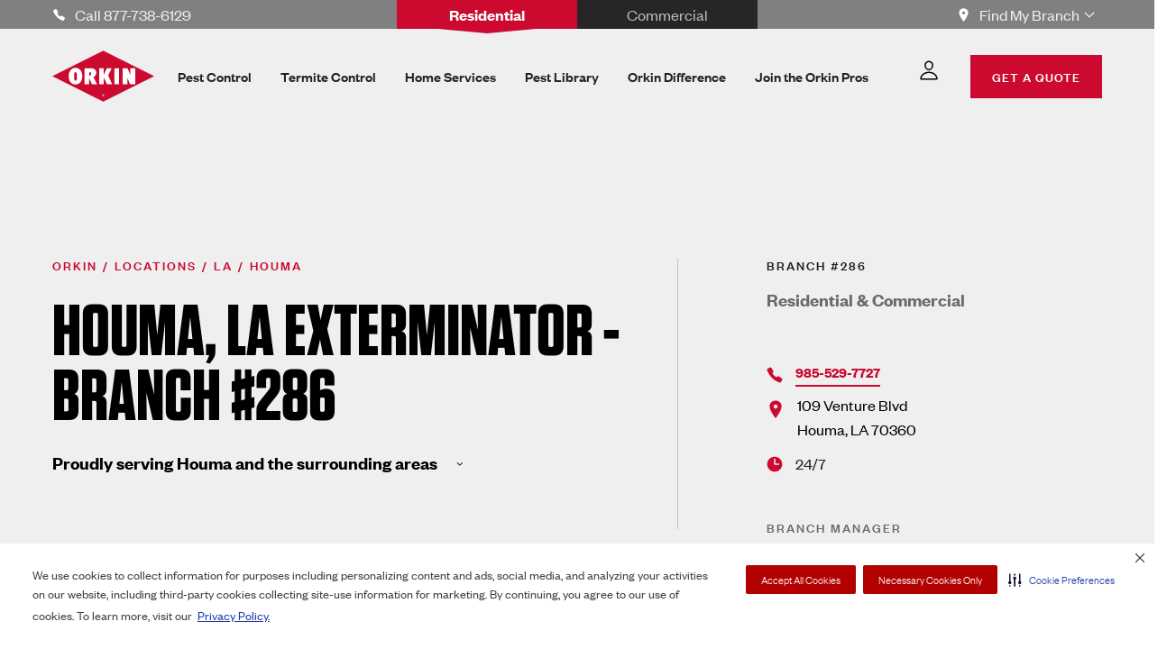

--- FILE ---
content_type: text/html; charset=utf-8
request_url: https://www.orkin.com/locations/louisiana-la/houma-pest-control/branch-286
body_size: 42823
content:
<!DOCTYPE html><html lang="en"><head><meta charSet="utf-8"/><meta name="viewport" content="width=device-width"/><meta http-equiv="Cache-Control" content="max-age=3600"/><link rel="preconnect" href="https://maps.googleapis.com"/><script>
              window.googleMapsCallbackFunc = () => {
                window.addresInput?.();
                window.addresInputEcomm?.();
              };
            </script><link rel="preconnect" href="https://dev.visualwebsiteoptimizer.com"/><script type="text/javascript" id="vwoCode">window._vwo_code||(function(){var account_id=713330,version=2.1,settings_tolerance=2000,hide_element='body',hide_element_style='opacity:0 !important;filter:alpha(opacity=0) !important;background:none !important',f=false,w=window,d=document,v=d.querySelector('#vwoCode'),cK='_vwo_'+account_id+'_settings',cc={};try{var c=JSON.parse(localStorage.getItem('_vwo_'+account_id+'_config'));cc=c&&typeof c==='object'?c:{}}catch(e){}var stT=cc.stT==='session'?w.sessionStorage:w.localStorage;code={nonce:v&&v.nonce,use_existing_jquery:function(){return typeof use_existing_jquery!=='undefined'?use_existing_jquery:undefined},library_tolerance:function(){return typeof library_tolerance!=='undefined'?library_tolerance:undefined},settings_tolerance:function(){return cc.sT||settings_tolerance},hide_element_style:function(){return'{'+(cc.hES||hide_element_style)+'}'},hide_element:function(){if(performance.getEntriesByName('first-contentful-paint')[0]){return''}return typeof cc.hE==='string'?cc.hE:hide_element},getVersion:function(){return version},finish:function(e){if(!f){f=true;var t=d.getElementById('_vis_opt_path_hides');if(t)t.parentNode.removeChild(t);if(e)(new Image).src='https://dev.visualwebsiteoptimizer.com/ee.gif?a='+account_id+e}},finished:function(){return f},addScript:function(e){var t=d.createElement('script');t.type='text/javascript';if(e.src){t.src=e.src}else{t.text=e.text}v&&t.setAttribute('nonce',v.nonce);d.getElementsByTagName('head')[0].appendChild(t)},load:function(e,t){var n=this.getSettings(),i=d.createElement('script'),r=this;t=t||{};if(n){i.textContent=n;d.getElementsByTagName('head')[0].appendChild(i);if(!w.VWO||VWO.caE){stT.removeItem(cK);r.load(e)}}else{var o=new XMLHttpRequest;o.open('GET',e,true);o.withCredentials=!t.dSC;o.responseType=t.responseType||'text';o.onload=function(){if(t.onloadCb){return t.onloadCb(o,e)}if(o.status===200||o.status===304){w._vwo_code.addScript({text:o.responseText})}else{w._vwo_code.finish('&e=loading_failure:'+e)}};o.onerror=function(){if(t.onerrorCb){return t.onerrorCb(e)}w._vwo_code.finish('&e=loading_failure:'+e)};o.send()}},getSettings:function(){try{var e=stT.getItem(cK);if(!e){return}e=JSON.parse(e);if(Date.now()>e.e){stT.removeItem(cK);return}return e.s}catch(e){return}},init:function(){if(d.URL.indexOf('__vwo_disable__')>-1)return;var e=this.settings_tolerance();w._vwo_settings_timer=setTimeout(function(){w._vwo_code.finish();stT.removeItem(cK)},e);var t;if(this.hide_element()!=='body'){t=d.createElement('style');var n=this.hide_element(),i=n?n+this.hide_element_style():'',r=d.getElementsByTagName('head')[0];t.setAttribute('id','_vis_opt_path_hides');v&&t.setAttribute('nonce',v.nonce);t.setAttribute('type','text/css');if(t.styleSheet)t.styleSheet.cssText=i;else t.appendChild(d.createTextNode(i));r.appendChild(t)}else{t=d.getElementsByTagName('head')[0];var i=d.createElement('div');i.style.cssText='z-index:2147483647!important;position:fixed!important;left:0!important;top:0!important;width:100%!important;height:100%!important;background:white!important;';i.setAttribute('id','_vis_opt_path_hides');i.classList.add('_vis_hide_layer');t.parentNode.insertBefore(i,t.nextSibling)}var o=window._vis_opt_url||d.URL,s='https://dev.visualwebsiteoptimizer.com/j.php?a='+account_id+'&u='+encodeURIComponent(o)+'&vn='+version;if(w.location.search.indexOf('_vwo_xhr')!==-1){this.addScript({src:s})}else{this.load(s+'&x=true')}}};w._vwo_code=code;code.init()})();(function(){var i=window;function t(){if(i._vwo_code){var e=t.hidingStyle=document.getElementById('_vis_opt_path_hides')||t.hidingStyle;if(!i._vwo_code.finished()&&!_vwo_code.libExecuted&&(!i.VWO||!VWO.dNR)){if(!document.getElementById('_vis_opt_path_hides')){document.getElementsByTagName('head')[0].appendChild(e)}requestAnimationFrame(t)}}}t()});</script><script type="application/ld+json">{"@context":"https://schema.org","@type":"LocalBusiness","name":"Orkin","alternateName":"Orkin Pest Control","priceRange":"$-$$$$","image":"https://www.orkin.com/images/logos/orkin.png","url":"https://www.orkin.com/locations/louisiana-la/houma-pest-control/branch-286","telephone":"985-303-7017","address":{"@type":"PostalAddress","streetAddress":"109 Venture Blvd","addressLocality":"Houma","addressRegion":"LA","postalCode":"70360","addressCountry":"US"},"serviceArea":{"@type":"AdministrativeArea","geo":{"@type":"GeoShape","postalcode":["70086","70090","70301","70302","70310","70339","70340","70342","70343","70344","70345","70352","70353","70354","70355","70356","70357","70358","70359","70360","70361","70363","70364","70371","70372","70373","70374","70375","70377","70380","70381","70390","70391","70392","70393","70394","70395","70397","70514","70522","70523","70538","70540"]}},"areaServed":{"@type":"City","name":["Amelia,LA","Baldwin,LA","Berwick,LA","Bourg,LA","Charenton,LA","Chauvin,LA","Cut Off,LA","Franklin,LA","Galliano,LA","Gibson,LA","Golden Meadow,LA","Gray,LA","Houma,LA","Labadieville,LA","Larose,LA","Lockport,LA","Montegut,LA","Morgan City,LA","Napoleonville,LA","Patterson,LA","Pierre Part,LA","Raceland,LA","Saint James,LA","Schriever,LA","Theriot,LA","Thibodaux,LA","Vacherie,LA"]},"hasOfferCatalog":{"@type":"OfferCatalog","name":"Pest Control","url":"https://www.orkin.com/pest-control","itemListElement":[{"@type":"Offer","itemOffered":{"@type":"Service","name":"Pest Control - Residential","url":"/pest-control"}},{"@type":"Offer","itemOffered":{"@type":"Service","name":"Pest Control - Commercial","url":"/commercial/pest-services"}},{"@type":"Offer","itemOffered":{"@type":"Service","name":"Bed Bug Services","url":"/pest-control/bed-bugs"}},{"@type":"Offer","itemOffered":{"@type":"Service","name":"Bed Bug Services","url":"/commercial/pest-services/bed-bug-services"}},{"@type":"Offer","itemOffered":{"@type":"Service","name":"Bird Control","url":"/home-services/wildlife-management"}},{"@type":"Offer","itemOffered":{"@type":"Service","name":"Bird Control","url":"/commercial/pest-services/bird-control"}},{"@type":"Offer","itemOffered":{"@type":"Service","name":"Carpenter Ant Control","url":"/pest-control/carpenter-ants"}},{"@type":"Offer","itemOffered":{"@type":"Service","name":"Carpenter Ant Control","url":"/commercial/pest-services"}},{"@type":"Offer","itemOffered":{"@type":"Service","name":"Flea Control","url":"/pest-control/fleas"}},{"@type":"Offer","itemOffered":{"@type":"Service","name":"Floor & Drain Cleaning","url":"/commercial/services/drain-cleaner"}},{"@type":"Offer","itemOffered":{"@type":"Service","name":"Fly Control","url":"/pest-control/flies"}},{"@type":"Offer","itemOffered":{"@type":"Service","name":"Fly Control","url":"/commercial/pest-services/fly-control"}},{"@type":"Offer","itemOffered":{"@type":"Service","name":"Mosquito Service","url":"/pest-control/mosquitoes"}},{"@type":"Offer","itemOffered":{"@type":"Service","name":"Mosquito Service","url":"/commercial/pest-services/mosquito-control"}},{"@type":"Offer","itemOffered":{"@type":"Service","name":"Odor Control","url":"/commercial/services/odor-eliminator-and-air-freshener-services"}},{"@type":"Offer","itemOffered":{"@type":"Service","name":"Rodent Control","url":"/commercial/pest-services/rodent-control"}},{"@type":"Offer","itemOffered":{"@type":"Service","name":"Stinging Insects","url":"/pest-control/stinging-pests"}},{"@type":"Offer","itemOffered":{"@type":"Service","name":"Stinging Insects","url":"/commercial/services"}},{"@type":"Offer","itemOffered":{"@type":"Service","name":"Tick Services","url":"/pest-control/ticks"}},{"@type":"Offer","itemOffered":{"@type":"Service","name":"Wildlife Services","url":"/home-services/wildlife-management"}},{"@type":"Offer","itemOffered":{"@type":"Service","name":"Tick Services","url":"/commercial/services"}},{"@type":"Offer","itemOffered":{"@type":"Service","name":"Termite Control","url":"/termite-control"}},{"@type":"Offer","itemOffered":{"@type":"Service","name":"Termite Bait & Monitoring","url":"/termite-control"}},{"@type":"Offer","itemOffered":{"@type":"Service","name":"Drywood Termite Control","url":"/termite-control"}},{"@type":"Offer","itemOffered":{"@type":"Service","name":"Fumigation Services","url":"/pests/termites/fumigating-and-tenting"}},{"@type":"Offer","itemOffered":{"@type":"Service","name":"Insulation Installation","url":"/home-services/attic-insulation"}}]},"geo":{"@type":"GeoCoordinates","latitude":29.59911,"longitude":-90.76226},"sameAs":["https://www.tiktok.com/@orkin?lang=en","https://www.instagram.com/orkinpestcontrol/?hl=en","https://www.facebook.com/OrkinPestControl/","https://www.youtube.com/channel/UC_KrG1JsRrhLnQVKAI-F8Bg","https://www.pinterest.com/orkin/","https://www.linkedin.com/company/orkin-pest-control/"],"openingHoursSpecification":{"@type":"OpeningHoursSpecification","dayOfWeek":["Monday","Tuesday","Wednesday","Thursday","Friday","Saturday","Sunday"],"opens":"06:00","closes":"24:00"}}</script><script type="application/ld+json">[{"@context":"https://schema.org","@type":"WebSite","name":"Orkin","url":"https://www.orkin.com","keywords":"pest control","description":"Manage your home's pest problems with Pest Control services from Orkin. Don’t just hire an exterminator. Hire an expert.® Schedule an inspection today."},{"@context":"https://schema.org","@type":"WebPage","name":"Branch 286","url":"https://www.orkin.com/locations/louisiana-la/houma-pest-control/branch-286","description":"Contact our Houma Branch 286 to schedule your pest control inspection to exterminate bed bugs, ticks, fleas, rodents, spiders, termites & more."},{"@context":"https://schema.org","@type":"WebPage","name":"Branch 286","description":"With more than 120 years of pest control experience, we're an industry leader in specialized protection against common pests including bed bugs, termites, rodents, & more.","url":"https://www.orkin.com/locations/louisiana-la/houma-pest-control/branch-286"}]</script><script type="application/ld+json">{"@context":"https://schema.org/","@type":"BreadcrumbList","itemListElement":[{"@type":"ListItem","position":1,"name":"Home","item":"https://www.orkin.com"},{"@type":"ListItem","position":2,"name":"Locations","item":"https://www.orkin.com/locations"},{"@type":"ListItem","position":3,"name":"Louisiana La","item":"https://www.orkin.com/locations/louisiana-la"},{"@type":"ListItem","position":4,"name":"Houma Pest Control","item":"https://www.orkin.com/locations/louisiana-la/houma-pest-control"},{"@type":"ListItem","position":5,"name":"Branch 286","item":"https://www.orkin.com/locations/louisiana-la/houma-pest-control/branch-286"}]}</script><link rel="canonical" href="https://www.orkin.com/locations/louisiana-la/houma-pest-control/branch-286"/><title>Branch 286 | Orkin</title><meta name="title" content="Branch 286 | Orkin"/><meta property="og:title" content="Branch 286 | Orkin"/><meta name="twitter:title" content="Branch 286 | Orkin"/><meta name="description" content="With more than 120 years of pest control experience, we&#x27;re an industry leader in specialized protection against common pests including bed bugs, termites, rodents, &amp; more."/><meta property="og:description" content="With more than 120 years of pest control experience, we&#x27;re an industry leader in specialized protection against common pests including bed bugs, termites, rodents, &amp; more."/><meta name="twitter:description" content="With more than 120 years of pest control experience, we&#x27;re an industry leader in specialized protection against common pests including bed bugs, termites, rodents, &amp; more."/><meta name="image" content="https://images.ctfassets.net/7bnun0x6hsse/5k023rUsl2E1jiU1z91j6S/711e99c84bbafeb0488021dc1bced1a7/Three_Orkin_Pros_leaving_their_Orkin_truck_and_walking_to_ta_customer-s_home-1200px.jpg"/><meta property="og:image" content="https://images.ctfassets.net/7bnun0x6hsse/5k023rUsl2E1jiU1z91j6S/711e99c84bbafeb0488021dc1bced1a7/Three_Orkin_Pros_leaving_their_Orkin_truck_and_walking_to_ta_customer-s_home-1200px.jpg"/><meta name="twitter:image" content="https://images.ctfassets.net/7bnun0x6hsse/5k023rUsl2E1jiU1z91j6S/711e99c84bbafeb0488021dc1bced1a7/Three_Orkin_Pros_leaving_their_Orkin_truck_and_walking_to_ta_customer-s_home-1200px.jpg"/><meta name="robots" content="index, follow"/><link rel="shortcut icon" href="/favicon.ico"/><link rel="apple-touch-icon" sizes="180x180" href="/apple-touch-icon.png"/><link rel="icon" type="image/png" sizes="32x32" href="/favicon-32x32.png"/><link rel="icon" type="image/png" sizes="16x16" href="/favicon-16x16.png"/><meta name="next-head-count" content="26"/><link rel="preload" href="/_next/static/css/584e3c9f7fe00dd0.css" as="style"/><link rel="stylesheet" href="/_next/static/css/584e3c9f7fe00dd0.css" data-n-g=""/><link rel="preload" href="/_next/static/css/6e09fc8b9e975461.css" as="style"/><link rel="stylesheet" href="/_next/static/css/6e09fc8b9e975461.css" data-n-p=""/><noscript data-n-css=""></noscript><script defer="" nomodule="" src="/_next/static/chunks/polyfills-0d1b80a048d4787e.js"></script><script src="/_next/static/chunks/webpack-830789989d3ff7d9.js" defer=""></script><script src="/_next/static/chunks/framework-bb5c596eafb42b22.js" defer=""></script><script src="/_next/static/chunks/main-f70a5214ca3d325d.js" defer=""></script><script src="/_next/static/chunks/pages/_app-930220d7c81c1075.js" defer=""></script><script src="/_next/static/chunks/658-83d27c4f57dc81dc.js" defer=""></script><script src="/_next/static/chunks/829-b92d882454785aac.js" defer=""></script><script src="/_next/static/chunks/773-05b8ce01a2abbeef.js" defer=""></script><script src="/_next/static/chunks/334-2f095a3815e0c720.js" defer=""></script><script src="/_next/static/chunks/445-1a656d796d031b9d.js" defer=""></script><script src="/_next/static/chunks/929-f6bd7cbfc608661e.js" defer=""></script><script src="/_next/static/chunks/337-cfb85f787e69d283.js" defer=""></script><script src="/_next/static/chunks/828-96c8d46ff1233d88.js" defer=""></script><script src="/_next/static/chunks/pages/%5B...slug%5D-e9144a9b2b15b7ee.js" defer=""></script><script src="/_next/static/0021/_buildManifest.js" defer=""></script><script src="/_next/static/0021/_ssgManifest.js" defer=""></script></head><body><div id="__next" data-reactroot=""><style data-emotion="css-global 1lfhm5o">:host,:root,[data-theme]{--chakra-ring-inset:var(--chakra-empty,/*!*/ /*!*/);--chakra-ring-offset-width:0px;--chakra-ring-offset-color:#fff;--chakra-ring-color:rgba(66, 153, 225, 0.6);--chakra-ring-offset-shadow:0 0 #0000;--chakra-ring-shadow:0 0 #0000;--chakra-space-x-reverse:0;--chakra-space-y-reverse:0;--chakra-colors-transparent:transparent;--chakra-colors-current:currentColor;--chakra-colors-black:#231F20;--chakra-colors-white:#FFFFFF;--chakra-colors-whiteAlpha-50:rgba(255, 255, 255, 0.04);--chakra-colors-whiteAlpha-100:rgba(255, 255, 255, 0.06);--chakra-colors-whiteAlpha-200:rgba(255, 255, 255, 0.08);--chakra-colors-whiteAlpha-300:rgba(255, 255, 255, 0.16);--chakra-colors-whiteAlpha-400:rgba(255, 255, 255, 0.24);--chakra-colors-whiteAlpha-500:rgba(255, 255, 255, 0.36);--chakra-colors-whiteAlpha-600:rgba(255, 255, 255, 0.48);--chakra-colors-whiteAlpha-700:rgba(255, 255, 255, 0.64);--chakra-colors-whiteAlpha-800:rgba(255, 255, 255, 0.80);--chakra-colors-whiteAlpha-900:rgba(255, 255, 255, 0.92);--chakra-colors-blackAlpha-50:rgba(0, 0, 0, 0.04);--chakra-colors-blackAlpha-100:rgba(0, 0, 0, 0.06);--chakra-colors-blackAlpha-200:rgba(0, 0, 0, 0.08);--chakra-colors-blackAlpha-300:rgba(0, 0, 0, 0.16);--chakra-colors-blackAlpha-400:rgba(0, 0, 0, 0.24);--chakra-colors-blackAlpha-500:rgba(0, 0, 0, 0.36);--chakra-colors-blackAlpha-600:rgba(0, 0, 0, 0.48);--chakra-colors-blackAlpha-700:rgba(0, 0, 0, 0.64);--chakra-colors-blackAlpha-800:rgba(0, 0, 0, 0.80);--chakra-colors-blackAlpha-900:rgba(0, 0, 0, 0.92);--chakra-colors-gray:#EFEFF0;--chakra-colors-red:#CC092F;--chakra-colors-orange-50:#FFFAF0;--chakra-colors-orange-100:#FEEBC8;--chakra-colors-orange-200:#FBD38D;--chakra-colors-orange-300:#F6AD55;--chakra-colors-orange-400:#ED8936;--chakra-colors-orange-500:#DD6B20;--chakra-colors-orange-600:#C05621;--chakra-colors-orange-700:#9C4221;--chakra-colors-orange-800:#7B341E;--chakra-colors-orange-900:#652B19;--chakra-colors-yellow-50:#FFFFF0;--chakra-colors-yellow-100:#FEFCBF;--chakra-colors-yellow-200:#FAF089;--chakra-colors-yellow-300:#F6E05E;--chakra-colors-yellow-400:#ECC94B;--chakra-colors-yellow-500:#D69E2E;--chakra-colors-yellow-600:#B7791F;--chakra-colors-yellow-700:#975A16;--chakra-colors-yellow-800:#744210;--chakra-colors-yellow-900:#5F370E;--chakra-colors-green-50:#F0FFF4;--chakra-colors-green-100:#C6F6D5;--chakra-colors-green-200:#9AE6B4;--chakra-colors-green-300:#68D391;--chakra-colors-green-400:#48BB78;--chakra-colors-green-500:#38A169;--chakra-colors-green-600:#2F855A;--chakra-colors-green-700:#276749;--chakra-colors-green-800:#22543D;--chakra-colors-green-900:#1C4532;--chakra-colors-teal:#6DBDB1;--chakra-colors-blue-50:#ebf8ff;--chakra-colors-blue-100:#bee3f8;--chakra-colors-blue-200:#90cdf4;--chakra-colors-blue-300:#63b3ed;--chakra-colors-blue-400:#4299e1;--chakra-colors-blue-500:#3182ce;--chakra-colors-blue-600:#2b6cb0;--chakra-colors-blue-700:#2c5282;--chakra-colors-blue-800:#2a4365;--chakra-colors-blue-900:#1A365D;--chakra-colors-cyan-50:#EDFDFD;--chakra-colors-cyan-100:#C4F1F9;--chakra-colors-cyan-200:#9DECF9;--chakra-colors-cyan-300:#76E4F7;--chakra-colors-cyan-400:#0BC5EA;--chakra-colors-cyan-500:#00B5D8;--chakra-colors-cyan-600:#00A3C4;--chakra-colors-cyan-700:#0987A0;--chakra-colors-cyan-800:#086F83;--chakra-colors-cyan-900:#065666;--chakra-colors-purple-50:#FAF5FF;--chakra-colors-purple-100:#E9D8FD;--chakra-colors-purple-200:#D6BCFA;--chakra-colors-purple-300:#B794F4;--chakra-colors-purple-400:#9F7AEA;--chakra-colors-purple-500:#805AD5;--chakra-colors-purple-600:#6B46C1;--chakra-colors-purple-700:#553C9A;--chakra-colors-purple-800:#44337A;--chakra-colors-purple-900:#322659;--chakra-colors-pink-50:#FFF5F7;--chakra-colors-pink-100:#FED7E2;--chakra-colors-pink-200:#FBB6CE;--chakra-colors-pink-300:#F687B3;--chakra-colors-pink-400:#ED64A6;--chakra-colors-pink-500:#D53F8C;--chakra-colors-pink-600:#B83280;--chakra-colors-pink-700:#97266D;--chakra-colors-pink-800:#702459;--chakra-colors-pink-900:#521B41;--chakra-colors-linkedin-50:#E8F4F9;--chakra-colors-linkedin-100:#CFEDFB;--chakra-colors-linkedin-200:#9BDAF3;--chakra-colors-linkedin-300:#68C7EC;--chakra-colors-linkedin-400:#34B3E4;--chakra-colors-linkedin-500:#00A0DC;--chakra-colors-linkedin-600:#008CC9;--chakra-colors-linkedin-700:#0077B5;--chakra-colors-linkedin-800:#005E93;--chakra-colors-linkedin-900:#004471;--chakra-colors-facebook-50:#E8F4F9;--chakra-colors-facebook-100:#D9DEE9;--chakra-colors-facebook-200:#B7C2DA;--chakra-colors-facebook-300:#6482C0;--chakra-colors-facebook-400:#4267B2;--chakra-colors-facebook-500:#385898;--chakra-colors-facebook-600:#314E89;--chakra-colors-facebook-700:#29487D;--chakra-colors-facebook-800:#223B67;--chakra-colors-facebook-900:#1E355B;--chakra-colors-messenger-50:#D0E6FF;--chakra-colors-messenger-100:#B9DAFF;--chakra-colors-messenger-200:#A2CDFF;--chakra-colors-messenger-300:#7AB8FF;--chakra-colors-messenger-400:#2E90FF;--chakra-colors-messenger-500:#0078FF;--chakra-colors-messenger-600:#0063D1;--chakra-colors-messenger-700:#0052AC;--chakra-colors-messenger-800:#003C7E;--chakra-colors-messenger-900:#002C5C;--chakra-colors-whatsapp-50:#dffeec;--chakra-colors-whatsapp-100:#b9f5d0;--chakra-colors-whatsapp-200:#90edb3;--chakra-colors-whatsapp-300:#65e495;--chakra-colors-whatsapp-400:#3cdd78;--chakra-colors-whatsapp-500:#22c35e;--chakra-colors-whatsapp-600:#179848;--chakra-colors-whatsapp-700:#0c6c33;--chakra-colors-whatsapp-800:#01421c;--chakra-colors-whatsapp-900:#001803;--chakra-colors-twitter-50:#E5F4FD;--chakra-colors-twitter-100:#C8E9FB;--chakra-colors-twitter-200:#A8DCFA;--chakra-colors-twitter-300:#83CDF7;--chakra-colors-twitter-400:#57BBF5;--chakra-colors-twitter-500:#1DA1F2;--chakra-colors-twitter-600:#1A94DA;--chakra-colors-twitter-700:#1681BF;--chakra-colors-twitter-800:#136B9E;--chakra-colors-twitter-900:#0D4D71;--chakra-colors-telegram-50:#E3F2F9;--chakra-colors-telegram-100:#C5E4F3;--chakra-colors-telegram-200:#A2D4EC;--chakra-colors-telegram-300:#7AC1E4;--chakra-colors-telegram-400:#47A9DA;--chakra-colors-telegram-500:#0088CC;--chakra-colors-telegram-600:#007AB8;--chakra-colors-telegram-700:#006BA1;--chakra-colors-telegram-800:#005885;--chakra-colors-telegram-900:#003F5E;--chakra-colors-lightBlack:#282526;--chakra-colors-slate:#6A6B6D;--chakra-colors-concrete:#BCBEC0;--chakra-colors-lightTeal:#B6DED8;--chakra-colors-khaki:#F2E6D4;--chakra-colors-shadow:#332F30;--chakra-colors-darkRed:#AA0021;--chakra-colors-lightRed:#DB8D9C;--chakra-colors-coral:#E97979;--chakra-colors-silver:#9899AB;--chakra-colors-darkBlack:#000000;--chakra-colors-mediumGray:#767676;--chakra-colors-lightMediumGray:#808080;--chakra-colors-error:#FED7D7;--chakra-colors-warning:#FEEBC8;--chakra-colors-warningIcon:#DD6B20;--chakra-colors-info:#CEEDFF;--chakra-colors-infoIcon:#3182CE;--chakra-colors-success:#CAEEE9;--chakra-colors-linkHover:rgba(204, 9, 47, 0.1);--chakra-borders-none:0;--chakra-borders-1px:1px solid;--chakra-borders-2px:2px solid;--chakra-borders-4px:4px solid;--chakra-borders-8px:8px solid;--chakra-fonts-heading:Tungsten,"HelveticaNeue-CondensedBold","Segoe UI",Helvetica,Arial,sans-serif,"Apple Color Emoji","Segoe UI Emoji","Segoe UI Symbol";--chakra-fonts-body:"Founders Grotesk",-apple-system,BlinkMacSystemFont,"Segoe UI",Helvetica,Arial,sans-serif,"Apple Color Emoji","Segoe UI Emoji","Segoe UI Symbol";--chakra-fonts-mono:SFMono-Regular,Menlo,Monaco,Consolas,"Liberation Mono","Courier New",monospace;--chakra-fontSizes-xs:0.75rem;--chakra-fontSizes-sm:0.875rem;--chakra-fontSizes-md:1rem;--chakra-fontSizes-lg:1.125rem;--chakra-fontSizes-xl:1.25rem;--chakra-fontSizes-2xl:1.5rem;--chakra-fontSizes-3xl:1.875rem;--chakra-fontSizes-4xl:2.25rem;--chakra-fontSizes-5xl:3rem;--chakra-fontSizes-6xl:4rem;--chakra-fontSizes-7xl:4.5rem;--chakra-fontSizes-8xl:6rem;--chakra-fontSizes-9xl:8rem;--chakra-fontWeights-hairline:100;--chakra-fontWeights-thin:200;--chakra-fontWeights-light:300;--chakra-fontWeights-normal:400;--chakra-fontWeights-medium:500;--chakra-fontWeights-semibold:600;--chakra-fontWeights-bold:700;--chakra-fontWeights-extrabold:800;--chakra-fontWeights-black:900;--chakra-letterSpacings-tighter:-0.05em;--chakra-letterSpacings-tight:-0.025em;--chakra-letterSpacings-normal:0;--chakra-letterSpacings-wide:0.025em;--chakra-letterSpacings-wider:0.05em;--chakra-letterSpacings-widest:0.1em;--chakra-lineHeights-3:.75rem;--chakra-lineHeights-4:1rem;--chakra-lineHeights-5:1.25rem;--chakra-lineHeights-6:1.5rem;--chakra-lineHeights-7:1.75rem;--chakra-lineHeights-8:2rem;--chakra-lineHeights-9:2.25rem;--chakra-lineHeights-10:2.5rem;--chakra-lineHeights-normal:normal;--chakra-lineHeights-none:1;--chakra-lineHeights-shorter:1.25;--chakra-lineHeights-short:1.375;--chakra-lineHeights-base:1.5;--chakra-lineHeights-tall:1.625;--chakra-lineHeights-taller:2;--chakra-lineHeights-negative:0.90;--chakra-radii-none:0;--chakra-radii-sm:0.125rem;--chakra-radii-base:0.25rem;--chakra-radii-md:0.375rem;--chakra-radii-lg:0.5rem;--chakra-radii-xl:0.75rem;--chakra-radii-2xl:1rem;--chakra-radii-3xl:1.5rem;--chakra-radii-full:9999px;--chakra-space-1:0.25rem;--chakra-space-2:0.5rem;--chakra-space-3:0.75rem;--chakra-space-4:1rem;--chakra-space-5:1.25rem;--chakra-space-6:1.5rem;--chakra-space-7:1.75rem;--chakra-space-8:2rem;--chakra-space-9:2.25rem;--chakra-space-10:2.5rem;--chakra-space-12:3rem;--chakra-space-14:3.5rem;--chakra-space-16:4rem;--chakra-space-20:5rem;--chakra-space-24:6rem;--chakra-space-28:7rem;--chakra-space-32:8rem;--chakra-space-36:9rem;--chakra-space-40:10rem;--chakra-space-44:11rem;--chakra-space-48:12rem;--chakra-space-52:13rem;--chakra-space-56:14rem;--chakra-space-60:15rem;--chakra-space-64:16rem;--chakra-space-72:18rem;--chakra-space-80:20rem;--chakra-space-96:24rem;--chakra-space-px:1px;--chakra-space-0-5:0.125rem;--chakra-space-1-5:0.375rem;--chakra-space-2-5:0.625rem;--chakra-space-3-5:0.875rem;--chakra-shadows-xs:0 0 0 1px rgba(0, 0, 0, 0.05);--chakra-shadows-sm:0 1px 2px 0 rgba(0, 0, 0, 0.05);--chakra-shadows-base:0 1px 3px 0 rgba(0, 0, 0, 0.1),0 1px 2px 0 rgba(0, 0, 0, 0.06);--chakra-shadows-md:0 4px 6px -1px rgba(0, 0, 0, 0.1),0 2px 4px -1px rgba(0, 0, 0, 0.06);--chakra-shadows-lg:0 10px 15px -3px rgba(0, 0, 0, 0.1),0 4px 6px -2px rgba(0, 0, 0, 0.05);--chakra-shadows-xl:0 20px 25px -5px rgba(0, 0, 0, 0.1),0 10px 10px -5px rgba(0, 0, 0, 0.04);--chakra-shadows-2xl:0 25px 50px -12px rgba(0, 0, 0, 0.25);--chakra-shadows-outline:0 0 0 3px rgba(66, 153, 225, 0.6);--chakra-shadows-inner:inset 0 2px 4px 0 rgba(0,0,0,0.06);--chakra-shadows-none:none;--chakra-shadows-dark-lg:rgba(0, 0, 0, 0.1) 0px 0px 0px 1px,rgba(0, 0, 0, 0.2) 0px 5px 10px,rgba(0, 0, 0, 0.4) 0px 15px 40px;--chakra-sizes-1:0.25rem;--chakra-sizes-2:0.5rem;--chakra-sizes-3:0.75rem;--chakra-sizes-4:1rem;--chakra-sizes-5:1.25rem;--chakra-sizes-6:1.5rem;--chakra-sizes-7:1.75rem;--chakra-sizes-8:2rem;--chakra-sizes-9:2.25rem;--chakra-sizes-10:2.5rem;--chakra-sizes-12:3rem;--chakra-sizes-14:3.5rem;--chakra-sizes-16:4rem;--chakra-sizes-20:5rem;--chakra-sizes-24:6rem;--chakra-sizes-28:7rem;--chakra-sizes-32:8rem;--chakra-sizes-36:9rem;--chakra-sizes-40:10rem;--chakra-sizes-44:11rem;--chakra-sizes-48:12rem;--chakra-sizes-52:13rem;--chakra-sizes-56:14rem;--chakra-sizes-60:15rem;--chakra-sizes-64:16rem;--chakra-sizes-72:18rem;--chakra-sizes-80:20rem;--chakra-sizes-96:24rem;--chakra-sizes-px:1px;--chakra-sizes-0-5:0.125rem;--chakra-sizes-1-5:0.375rem;--chakra-sizes-2-5:0.625rem;--chakra-sizes-3-5:0.875rem;--chakra-sizes-max:max-content;--chakra-sizes-min:min-content;--chakra-sizes-full:100%;--chakra-sizes-3xs:14rem;--chakra-sizes-2xs:16rem;--chakra-sizes-xs:20rem;--chakra-sizes-sm:24rem;--chakra-sizes-md:28rem;--chakra-sizes-lg:32rem;--chakra-sizes-xl:36rem;--chakra-sizes-2xl:42rem;--chakra-sizes-3xl:48rem;--chakra-sizes-4xl:56rem;--chakra-sizes-5xl:64rem;--chakra-sizes-6xl:72rem;--chakra-sizes-7xl:80rem;--chakra-sizes-8xl:90rem;--chakra-sizes-container-sm:648px;--chakra-sizes-container-md:768px;--chakra-sizes-container-lg:1024px;--chakra-sizes-container-xl:1224px;--chakra-sizes-sectionMaxWidth-base:87%;--chakra-sizes-sectionMaxWidth-sm:86%;--chakra-sizes-sectionMaxWidth-md:86%;--chakra-sizes-sectionMaxWidth-lg:91%;--chakra-sizes-sectionMaxWidth-xl:85%;--chakra-sizes-sectionMaxWidth-2xl:1440px;--chakra-zIndices-hide:-1;--chakra-zIndices-auto:auto;--chakra-zIndices-base:0;--chakra-zIndices-docked:10;--chakra-zIndices-dropdown:1000;--chakra-zIndices-sticky:1100;--chakra-zIndices-banner:1200;--chakra-zIndices-overlay:1300;--chakra-zIndices-modal:1400;--chakra-zIndices-popover:1500;--chakra-zIndices-skipLink:1600;--chakra-zIndices-toast:1700;--chakra-zIndices-tooltip:1800;--chakra-transition-property-common:background-color,border-color,color,fill,stroke,opacity,box-shadow,transform;--chakra-transition-property-colors:background-color,border-color,color,fill,stroke;--chakra-transition-property-dimensions:width,height;--chakra-transition-property-position:left,right,top,bottom;--chakra-transition-property-background:background-color,background-image,background-position;--chakra-transition-easing-ease-in:cubic-bezier(0.4, 0, 1, 1);--chakra-transition-easing-ease-out:cubic-bezier(0, 0, 0.2, 1);--chakra-transition-easing-ease-in-out:cubic-bezier(0.4, 0, 0.2, 1);--chakra-transition-duration-ultra-fast:50ms;--chakra-transition-duration-faster:100ms;--chakra-transition-duration-fast:150ms;--chakra-transition-duration-normal:200ms;--chakra-transition-duration-slow:300ms;--chakra-transition-duration-slower:400ms;--chakra-transition-duration-ultra-slow:500ms;--chakra-blur-none:0;--chakra-blur-sm:4px;--chakra-blur-base:8px;--chakra-blur-md:12px;--chakra-blur-lg:16px;--chakra-blur-xl:24px;--chakra-blur-2xl:40px;--chakra-blur-3xl:64px;}</style><style data-emotion="css-global 1jqlf9g">html{line-height:1.5;-webkit-text-size-adjust:100%;font-family:system-ui,sans-serif;-webkit-font-smoothing:antialiased;text-rendering:optimizeLegibility;-moz-osx-font-smoothing:grayscale;touch-action:manipulation;}body{position:relative;min-height:100%;font-feature-settings:'kern';}*,*::before,*::after{border-width:0;border-style:solid;box-sizing:border-box;}main{display:block;}hr{border-top-width:1px;box-sizing:content-box;height:0;overflow:visible;}pre,code,kbd,samp{font-family:SFMono-Regular,Menlo,Monaco,Consolas,monospace;font-size:1em;}a{background-color:transparent;color:inherit;-webkit-text-decoration:inherit;text-decoration:inherit;}abbr[title]{border-bottom:none;-webkit-text-decoration:underline;text-decoration:underline;-webkit-text-decoration:underline dotted;-webkit-text-decoration:underline dotted;text-decoration:underline dotted;}b,strong{font-weight:bold;}small{font-size:80%;}sub,sup{font-size:75%;line-height:0;position:relative;vertical-align:baseline;}sub{bottom:-0.25em;}sup{top:-0.5em;}img{border-style:none;}button,input,optgroup,select,textarea{font-family:inherit;font-size:100%;line-height:1.15;margin:0;}button,input{overflow:visible;}button,select{text-transform:none;}button::-moz-focus-inner,[type="button"]::-moz-focus-inner,[type="reset"]::-moz-focus-inner,[type="submit"]::-moz-focus-inner{border-style:none;padding:0;}fieldset{padding:0.35em 0.75em 0.625em;}legend{box-sizing:border-box;color:inherit;display:table;max-width:100%;padding:0;white-space:normal;}progress{vertical-align:baseline;}textarea{overflow:auto;}[type="checkbox"],[type="radio"]{box-sizing:border-box;padding:0;}[type="number"]::-webkit-inner-spin-button,[type="number"]::-webkit-outer-spin-button{-webkit-appearance:none!important;}input[type="number"]{-moz-appearance:textfield;}[type="search"]{-webkit-appearance:textfield;outline-offset:-2px;}[type="search"]::-webkit-search-decoration{-webkit-appearance:none!important;}::-webkit-file-upload-button{-webkit-appearance:button;font:inherit;}details{display:block;}summary{display:-webkit-box;display:-webkit-list-item;display:-ms-list-itembox;display:list-item;}template{display:none;}[hidden]{display:none!important;}body,blockquote,dl,dd,h1,h2,h3,h4,h5,h6,hr,figure,p,pre{margin:0;}button{background:transparent;padding:0;}fieldset{margin:0;padding:0;}ol,ul{margin:0;padding:0;}textarea{resize:vertical;}button,[role="button"]{cursor:pointer;}button::-moz-focus-inner{border:0!important;}table{border-collapse:collapse;}h1,h2,h3,h4,h5,h6{font-size:inherit;font-weight:inherit;}button,input,optgroup,select,textarea{padding:0;line-height:inherit;color:inherit;}img,svg,video,canvas,audio,iframe,embed,object{display:block;}img,video{max-width:100%;height:auto;}[data-js-focus-visible] :focus:not([data-focus-visible-added]){outline:none;box-shadow:none;}select::-ms-expand{display:none;}</style><style data-emotion="css-global 1g8pfrd">body{font-family:var(--chakra-fonts-body);color:gray.800;background:var(--chakra-colors-white);transition-property:background-color;transition-duration:var(--chakra-transition-duration-normal);line-height:var(--chakra-lineHeights-base);}*::-webkit-input-placeholder{color:gray.400;}*::-moz-placeholder{color:gray.400;}*:-ms-input-placeholder{color:gray.400;}*::placeholder{color:gray.400;}*,*::before,::after{border-color:gray.200;word-wrap:break-word;}</style><main><style data-emotion="css 186vakr">.css-186vakr{height:0px;-webkit-background-size:cover;background-size:cover;}</style><section data-component="skip-link" class="css-186vakr"><style data-emotion="css 158o1y7">.css-158o1y7{display:grid;grid-gap:24px;grid-template-columns:repeat(4, minmax(0, 1fr));margin:0 auto;height:100%;max-width:87%;position:relative;}@media screen and (min-width: 768px){.css-158o1y7{grid-template-columns:repeat(8, minmax(0, 1fr));max-width:86%;}}@media screen and (min-width: 1024px){.css-158o1y7{max-width:86%;}}@media screen and (min-width: 1280px){.css-158o1y7{grid-template-columns:repeat(12, minmax(0, 1fr));max-width:91%;}}@media screen and (min-width: 1440px){.css-158o1y7{max-width:85%;}}@media screen and (min-width: 1600px){.css-158o1y7{max-width:1440px;}}</style><div class="css-158o1y7"><style data-emotion="css 1axektm">.css-1axektm{display:-webkit-inline-box;display:-webkit-inline-flex;display:-ms-inline-flexbox;display:inline-flex;-webkit-appearance:none;-moz-appearance:none;-ms-appearance:none;appearance:none;-webkit-align-items:center;-webkit-box-align:center;-ms-flex-align:center;align-items:center;-webkit-box-pack:center;-ms-flex-pack:center;-webkit-justify-content:center;justify-content:center;-webkit-user-select:none;-moz-user-select:none;-ms-user-select:none;user-select:none;position:absolute;white-space:nowrap;vertical-align:middle;outline:2px solid transparent;outline-offset:2px;width:auto;line-height:1.2;border-radius:0px;font-weight:500;transition-property:var(--chakra-transition-property-common);transition-duration:var(--chakra-transition-duration-normal);text-transform:uppercase;border-color:var(--chakra-colors-red);letter-spacing:1px;height:48px;min-width:var(--chakra-sizes-10);font-size:14px;-webkit-padding-start:var(--chakra-space-4);padding-inline-start:var(--chakra-space-4);-webkit-padding-end:var(--chakra-space-4);padding-inline-end:var(--chakra-space-4);padding:1em;color:var(--chakra-colors-red);background:var(--chakra-colors-white);-webkit-transform:translateX(-200vw);-moz-transform:translateX(-200vw);-ms-transform:translateX(-200vw);transform:translateX(-200vw);-webkit-transition:-webkit-transform 0s;transition:transform 0s;z-index:9;top:inherit;}.css-1axektm:focus,.css-1axektm[data-focus]{-webkit-transform:translateX(0);-moz-transform:translateX(0);-ms-transform:translateX(0);transform:translateX(0);}.css-1axektm[disabled],.css-1axektm[aria-disabled=true],.css-1axektm[data-disabled]{opacity:0.4;cursor:not-allowed;box-shadow:var(--chakra-shadows-none);border-color:var(--chakra-colors-concrete);color:var(--chakra-colors-concrete);}.css-1axektm:hover,.css-1axektm[data-hover]{background:var(--chakra-colors-red);color:var(--chakra-colors-white);}.css-1axektm:hover[disabled],.css-1axektm[data-hover][disabled],.css-1axektm:hover[aria-disabled=true],.css-1axektm[data-hover][aria-disabled=true],.css-1axektm:hover[data-disabled],.css-1axektm[data-hover][data-disabled]{background:initial;}.css-1axektm:active,.css-1axektm[data-active]{background:var(--chakra-colors-black);}.css-1axektm .down-arrow path{-webkit-transition:0.15s ease-out fill;transition:0.15s ease-out fill;}.css-1axektm:hover .down-arrow path{fill:white;}</style><button type="button" class="chakra-button css-1axektm">Skip to Content<style data-emotion="css azd8bx">.css-azd8bx{width:14px;height:14px;display:inline-block;line-height:1em;-webkit-flex-shrink:0;-ms-flex-negative:0;flex-shrink:0;color:currentColor;vertical-align:middle;margin-left:var(--chakra-space-2);margin-bottom:auto;margin-top:3px;}</style><svg viewBox="0, 0, 25, 34" focusable="false" class="chakra-icon down-arrow css-azd8bx"><path fill="#CC092F" fill-rule="evenodd" clip-rule="evenodd" d="M10.7399 27.6209L2.23986 19.1209L0.119855 21.2409L12.2399 33.3609L24.3599 21.2409L22.2399 19.1209L13.7399 27.6209L13.7399 0.880859L10.7399 0.880859L10.7399 27.6209Z"></path></svg></button></div></section><style data-emotion="css 8r91bj">.css-8r91bj{background:#808080;-webkit-background-size:cover;background-size:cover;width:100%;z-index:5;top:0px;position:initial;-webkit-transition:all 0.5s ease-in-out;transition:all 0.5s ease-in-out;}</style><nav data-component="UtilityNav" itemscope="" itemType="http://schema.org/SiteNavigationElement" class="css-8r91bj"><meta itemProp="name" content="Navigation Menu"/><style data-emotion="css hhq8as">.css-hhq8as{display:grid;grid-gap:24px;grid-template-columns:repeat(4, minmax(0, 1fr));margin:0 auto;height:100%;max-width:87%;}@media screen and (min-width: 768px){.css-hhq8as{grid-template-columns:repeat(8, minmax(0, 1fr));max-width:86%;}}@media screen and (min-width: 1024px){.css-hhq8as{max-width:86%;}}@media screen and (min-width: 1280px){.css-hhq8as{grid-template-columns:repeat(12, minmax(0, 1fr));max-width:91%;}}@media screen and (min-width: 1440px){.css-hhq8as{max-width:85%;}}@media screen and (min-width: 1600px){.css-hhq8as{max-width:1440px;}}</style><div class="css-hhq8as"><style data-emotion="css 16l3oii">.css-16l3oii{grid-column:span 4/span 4;}@media screen and (min-width: 768px){.css-16l3oii{grid-column:span 12/span 12;}}@media screen and (min-width: 1280px){.css-16l3oii{grid-column:span 12/span 12;}}@media screen and (min-width: 1440px){.css-16l3oii{grid-column:span 12/span 12;}}</style><div class="css-16l3oii"><style data-emotion="css gmuwbf">.css-gmuwbf{display:-webkit-box;display:-webkit-flex;display:-ms-flexbox;display:flex;-webkit-align-items:center;-webkit-box-align:center;-ms-flex-align:center;align-items:center;-webkit-box-pack:center;-ms-flex-pack:center;-webkit-justify-content:center;justify-content:center;}</style><div class="css-gmuwbf"><style data-emotion="css lob28j">.css-lob28j{display:-webkit-box;display:-webkit-flex;display:-ms-flexbox;display:flex;-webkit-box-pack:center;-ms-flex-pack:center;-webkit-justify-content:center;justify-content:center;-webkit-flex-direction:row;-ms-flex-direction:row;flex-direction:row;-webkit-box-flex-wrap:wrap;-webkit-flex-wrap:wrap;-ms-flex-wrap:wrap;flex-wrap:wrap;width:100%;margin-top:0px;}.css-lob28j>*:not(style)~*:not(style){margin-top:0px;-webkit-margin-end:0px;margin-inline-end:0px;margin-bottom:0px;}.css-lob28j>*:not(style)~*:not(style) marginStart{base:0;small:4px;}@media screen and (min-width: 1024px){.css-lob28j{-webkit-box-pack:justify;-webkit-justify-content:space-between;justify-content:space-between;-webkit-box-flex-wrap:nowrap;-webkit-flex-wrap:nowrap;-ms-flex-wrap:nowrap;flex-wrap:nowrap;}}</style><div class="chakra-stack css-lob28j"><style data-emotion="css 10gquy1">.css-10gquy1{color:var(--chakra-colors-concrete);padding:0px;-webkit-align-items:center;-webkit-box-align:center;-ms-flex-align:center;align-items:center;display:none;-webkit-flex:auto;-ms-flex:auto;flex:auto;}@media screen and (min-width: 1024px){.css-10gquy1{-webkit-flex:1;-ms-flex:1;flex:1;}}</style><p class="chakra-text css-10gquy1"><style data-emotion="css 13o822y">.css-13o822y{width:15px;height:15px;display:inline-block;line-height:1em;-webkit-flex-shrink:0;-ms-flex-negative:0;flex-shrink:0;color:currentColor;vertical-align:middle;}</style><svg viewBox="0 0 12 12" focusable="false" class="chakra-icon css-13o822y"><path d="M11.2251 8.675C11.1028 8.54469 10.6708 8.15938 9.87678 7.64961C9.07686 7.13539 8.48694 6.81477 8.31772 6.74C8.3028 6.73339 8.28637 6.73096 8.27018 6.73299C8.254 6.73501 8.23867 6.74141 8.22584 6.75149C7.95326 6.96407 7.49436 7.35454 7.46975 7.37563C7.31084 7.5118 7.31084 7.5118 7.18076 7.46938C6.95201 7.39438 6.24139 7.01704 5.62217 6.39641C5.00295 5.77579 4.60615 5.04758 4.53115 4.81907C4.48826 4.68875 4.48826 4.68875 4.6249 4.52985C4.646 4.50524 5.0367 4.04633 5.24928 3.77399C5.25936 3.76116 5.26576 3.74583 5.26778 3.72965C5.2698 3.71346 5.26738 3.69703 5.26076 3.68211C5.186 3.51266 4.86537 2.92297 4.35115 2.12305C3.84069 1.32922 3.45584 0.897271 3.32553 0.774927C3.31357 0.763642 3.29879 0.755792 3.28274 0.752204C3.2667 0.748615 3.24998 0.749421 3.23436 0.754536C2.77884 0.911072 2.33934 1.11081 1.92186 1.35102C1.51883 1.58531 1.13727 1.85471 0.781623 2.1561C0.769208 2.16665 0.7599 2.18039 0.754698 2.19583C0.749495 2.21127 0.748595 2.22784 0.752092 2.24375C0.801076 2.47204 1.03522 3.425 1.76178 4.745C2.50311 6.09219 3.01686 6.78243 4.10553 7.86735C5.1942 8.95227 5.90623 9.49696 7.25483 10.2383C8.57483 10.9648 9.52826 11.1992 9.75607 11.2477C9.77203 11.2512 9.78862 11.2503 9.80409 11.2451C9.81956 11.2399 9.83334 11.2306 9.84397 11.2182C10.1453 10.8626 10.4146 10.481 10.6488 10.078C10.889 9.66046 11.0887 9.22097 11.2453 8.76547C11.2503 8.74996 11.2511 8.7334 11.2475 8.71749C11.244 8.70159 11.2363 8.68692 11.2251 8.675Z" fill="#FFFFFF"></path></svg><style data-emotion="css niveok">.css-niveok{transition-property:var(--chakra-transition-property-common);transition-duration:var(--chakra-transition-duration-fast);transition-timing-function:var(--chakra-transition-easing-ease-out);cursor:pointer;-webkit-text-decoration:none;text-decoration:none;outline:2px solid transparent;outline-offset:2px;color:#EFEFF0;-webkit-box-pack:start;-ms-flex-pack:start;-webkit-justify-content:flex-start;justify-content:flex-start;-webkit-transition:color 0.15s ease-out;transition:color 0.15s ease-out;padding-left:10px;font-size:18px;word-break:keep-all;}.css-niveok:hover,.css-niveok[data-hover]{-webkit-text-decoration:underline;text-decoration:underline;}.css-niveok:focus,.css-niveok[data-focus]{box-shadow:0 0 0 2px #FFFFFF;}</style><a class="chakra-link cta cta--solid css-niveok" itemProp="url" href="tel:877-819-5061"><span class="chakra-text css-0" itemProp="name">Call 877-819-5061</span></a></p><style data-emotion="css gi0kfc">.css-gi0kfc{z-index:5;-webkit-order:2;-ms-flex-order:2;order:2;-webkit-flex:0 0 auto;-ms-flex:0 0 auto;flex:0 0 auto;display:-webkit-box;display:-webkit-flex;display:-ms-flexbox;display:flex;}@media screen and (min-width: 1024px){.css-gi0kfc{-webkit-order:1;-ms-flex-order:1;order:1;}}</style><div class="css-gi0kfc"><style data-emotion="css 1isozsv">.css-1isozsv{display:-webkit-inline-box;display:-webkit-inline-flex;display:-ms-inline-flexbox;display:inline-flex;-webkit-appearance:none;-moz-appearance:none;-ms-appearance:none;appearance:none;-webkit-align-items:center;-webkit-box-align:center;-ms-flex-align:center;align-items:center;-webkit-box-pack:center;-ms-flex-pack:center;-webkit-justify-content:center;justify-content:center;-webkit-user-select:none;-moz-user-select:none;-ms-user-select:none;user-select:none;position:relative;white-space:nowrap;vertical-align:middle;outline:2px solid transparent;outline-offset:2px;width:calc(50vw);line-height:1.2;border-radius:0px;font-weight:500;transition-property:var(--chakra-transition-property-common);transition-duration:var(--chakra-transition-duration-normal);text-transform:capitalize;border-color:var(--chakra-colors-red);letter-spacing:var(--chakra-letterSpacings-normal);height:var(--chakra-sizes-8);min-width:var(--chakra-sizes-10);font-size:18px;-webkit-padding-start:var(--chakra-space-4);padding-inline-start:var(--chakra-space-4);-webkit-padding-end:var(--chakra-space-4);padding-inline-end:var(--chakra-space-4);padding:auto;background:var(--chakra-colors-red);color:var(--chakra-colors-white);max-width:280px;}@media screen and (min-width: 1024px){.css-1isozsv{width:200px;font-weight:600;max-width:none;}}.css-1isozsv:focus,.css-1isozsv[data-focus]{box-shadow:inset 0 0 0 2px #FFFFFF;}.css-1isozsv[disabled],.css-1isozsv[aria-disabled=true],.css-1isozsv[data-disabled]{opacity:0.4;cursor:not-allowed;box-shadow:var(--chakra-shadows-none);background:var(--chakra-colors-gray);color:var(--chakra-colors-concrete);}.css-1isozsv[disabled]:hover,.css-1isozsv[aria-disabled=true]:hover,.css-1isozsv[data-disabled]:hover,.css-1isozsv[disabled][data-hover],.css-1isozsv[aria-disabled=true][data-hover],.css-1isozsv[data-disabled][data-hover]{background:var(--chakra-colors-gray);color:var(--chakra-colors-concrete);}.css-1isozsv:hover,.css-1isozsv[data-hover]{background:var(--chakra-colors-darkRed);}.css-1isozsv:hover[disabled],.css-1isozsv[data-hover][disabled],.css-1isozsv:hover[aria-disabled=true],.css-1isozsv[data-hover][aria-disabled=true],.css-1isozsv:hover[data-disabled],.css-1isozsv[data-hover][data-disabled]{background:red.500;}.css-1isozsv:active,.css-1isozsv[data-active]{background:var(--chakra-colors-black);}.css-1isozsv::after{content:"";display:block;width:0%;height:0px;border-left:18vw solid transparent;border-right:18vw solid transparent;border-top:6px solid #CC092F;position:absolute;bottom:-5px;left:50%;-webkit-transform:translateX(-50%);-moz-transform:translateX(-50%);-ms-transform:translateX(-50%);transform:translateX(-50%);}@media screen and (min-width: 768px){.css-1isozsv::after{border-left:15vw solid transparent;border-right:15vw solid transparent;border-top:10px solid #CC092F;bottom:-8px;}}@media screen and (min-width: 1024px){.css-1isozsv::after{border-left:65px solid transparent;border-right:65px solid transparent;border-top:6px solid #CC092F;bottom:-5px;}}</style><a class="chakra-button cta cta--solid css-1isozsv" itemProp="url" href="/"><span class="chakra-text css-0" itemProp="name">Residential</span></a><style data-emotion="css 15mn1q0">.css-15mn1q0{display:-webkit-inline-box;display:-webkit-inline-flex;display:-ms-inline-flexbox;display:inline-flex;-webkit-appearance:none;-moz-appearance:none;-ms-appearance:none;appearance:none;-webkit-align-items:center;-webkit-box-align:center;-ms-flex-align:center;align-items:center;-webkit-box-pack:center;-ms-flex-pack:center;-webkit-justify-content:center;justify-content:center;-webkit-user-select:none;-moz-user-select:none;-ms-user-select:none;user-select:none;position:relative;white-space:nowrap;vertical-align:middle;outline:2px solid transparent;outline-offset:2px;width:calc(50vw);line-height:1.2;border-radius:0px;font-weight:400;transition-property:var(--chakra-transition-property-common);transition-duration:var(--chakra-transition-duration-normal);text-transform:capitalize;border-color:var(--chakra-colors-red);letter-spacing:var(--chakra-letterSpacings-normal);height:var(--chakra-sizes-8);min-width:var(--chakra-sizes-10);font-size:18px;-webkit-padding-start:var(--chakra-space-4);padding-inline-start:var(--chakra-space-4);-webkit-padding-end:var(--chakra-space-4);padding-inline-end:var(--chakra-space-4);padding:auto;background:var(--chakra-colors-red);color:var(--chakra-colors-concrete);background-color:#282526;max-width:280px;}@media screen and (min-width: 1024px){.css-15mn1q0{width:200px;max-width:none;}}.css-15mn1q0:focus,.css-15mn1q0[data-focus]{box-shadow:0 0 0 2px #FFFFFF;}.css-15mn1q0[disabled],.css-15mn1q0[aria-disabled=true],.css-15mn1q0[data-disabled]{opacity:0.4;cursor:not-allowed;box-shadow:var(--chakra-shadows-none);background:var(--chakra-colors-gray);color:var(--chakra-colors-concrete);}.css-15mn1q0[disabled]:hover,.css-15mn1q0[aria-disabled=true]:hover,.css-15mn1q0[data-disabled]:hover,.css-15mn1q0[disabled][data-hover],.css-15mn1q0[aria-disabled=true][data-hover],.css-15mn1q0[data-disabled][data-hover]{background:var(--chakra-colors-gray);color:var(--chakra-colors-concrete);}.css-15mn1q0:hover,.css-15mn1q0[data-hover]{color:#FFFFFF;}.css-15mn1q0:active,.css-15mn1q0[data-active]{background:var(--chakra-colors-black);}</style><a class="chakra-button cta cta--solid css-15mn1q0" itemProp="url" href="/commercial"><span class="chakra-text css-0" itemProp="name">Commercial</span></a></div><style data-emotion="css 16pph4u">.css-16pph4u{display:-webkit-inline-box;display:-webkit-inline-flex;display:-ms-inline-flexbox;display:inline-flex;-webkit-align-items:center;-webkit-box-align:center;-ms-flex-align:center;align-items:center;-webkit-box-pack:center;-ms-flex-pack:center;-webkit-justify-content:center;justify-content:center;-webkit-flex:auto;-ms-flex:auto;flex:auto;-webkit-order:1;-ms-flex-order:1;order:1;width:100%;height:45px;border:var(--chakra-borders-none);background-color:none;padding:none;}@media screen and (min-width: 1024px){.css-16pph4u{-webkit-box-pack:end;-ms-flex-pack:end;-webkit-justify-content:flex-end;justify-content:flex-end;-webkit-flex:1;-ms-flex:1;flex:1;-webkit-order:3;-ms-flex-order:3;order:3;height:auto;background-color:none;}}</style><div class="current-branch css-16pph4u"><style data-emotion="css paeptx">.css-paeptx{display:-webkit-box;display:-webkit-flex;display:-ms-flexbox;display:flex;-webkit-appearance:none;-moz-appearance:none;-ms-appearance:none;appearance:none;-webkit-align-items:center;-webkit-box-align:center;-ms-flex-align:center;align-items:center;-webkit-box-pack:center;-ms-flex-pack:center;-webkit-justify-content:center;justify-content:center;-webkit-user-select:none;-moz-user-select:none;-ms-user-select:none;user-select:none;position:relative;white-space:nowrap;vertical-align:middle;outline:2px solid transparent;outline-offset:2px;width:auto;line-height:1.2;border-radius:0px;font-weight:500;transition-property:var(--chakra-transition-property-common);transition-duration:var(--chakra-transition-duration-normal);text-transform:none;border-color:var(--chakra-colors-red);letter-spacing:0;color:var(--chakra-colors-red);font-size:16px;}.css-paeptx:focus,.css-paeptx[data-focus]{box-shadow:inset 0 0 0 2px #EFEFF0;}.css-paeptx[disabled],.css-paeptx[aria-disabled=true],.css-paeptx[data-disabled]{opacity:0.4;cursor:not-allowed;box-shadow:var(--chakra-shadows-none);}.css-paeptx:hover,.css-paeptx[data-hover]{color:#FFFFFF;}.css-paeptx:active,.css-paeptx[data-active]{background:gray.200;}.css-paeptx .back-arrow{-webkit-transition:0.25s;transition:0.25s;}@media (max-width: 360px){.css-paeptx{font-size:14px;}}</style><button type="button" class="chakra-button cta cta--ghost css-paeptx"><svg viewBox="0 0 12 12" focusable="false" class="chakra-icon css-13o822y"><path fill-rule="evenodd" clip-rule="evenodd" d="M2 4.02773C2 1.92745 3.79167 0.222168 6 0.222168C8.20834 0.222168 10 1.92745 10 4.02773C10 6.44634 7.33334 10.2747 6.35417 11.5969C6.31352 11.6527 6.26025 11.6982 6.1987 11.7295C6.13715 11.7608 6.06907 11.7772 6 11.7772C5.93094 11.7772 5.86285 11.7608 5.8013 11.7295C5.73975 11.6982 5.68648 11.6527 5.64583 11.5969C4.66667 10.2741 2 6.44439 2 4.02773ZM7.33334 4.22239C7.33334 4.95877 6.73638 5.55572 6 5.55572C5.26362 5.55572 4.66667 4.95877 4.66667 4.22239C4.66667 3.48601 5.26362 2.88905 6 2.88905C6.73638 2.88905 7.33334 3.48601 7.33334 4.22239Z" fill="#FFFFFF"></path></svg><style data-emotion="css 1btysxh">.css-1btysxh{display:inline;font-weight:var(--chakra-fontWeights-normal);text-align:left;padding-left:10px;font-size:18px;max-width:75vw;color:#EFEFF0;}.css-1btysxh:focus,.css-1btysxh[data-focus]{box-shadow:0 0 0 2px #FFFFFF;}@media screen and (min-width: 1024px){.css-1btysxh{max-width:240px;}}@media screen and (min-width: 1280px){.css-1btysxh{max-width:none;}}</style><p class="chakra-text css-1btysxh" itemProp="name">Find My Branch</p><style data-emotion="css 11ezn5s">.css-11ezn5s{width:25px;height:7px;display:inline-block;line-height:1em;-webkit-flex-shrink:0;-ms-flex-negative:0;flex-shrink:0;color:currentColor;vertical-align:middle;}</style><svg viewBox="0 0 20 10" focusable="false" class="chakra-icon css-11ezn5s"><path fill-rule="evenodd" clip-rule="evenodd" d="M1.25011 0.564697L8.00011 7.31469L14.7501 0.564697L15.8108 1.62536L8.00011 9.43601L0.189453 1.62536L1.25011 0.564697Z" fill="white"></path></svg></button></div></div></div></div></div></nav><style data-emotion="css mqlkz5">.css-mqlkz5{height:80px;-webkit-background-size:cover;background-size:cover;display:-webkit-box;display:-webkit-flex;display:-ms-flexbox;display:flex;background-color:var(--chakra-colors-gray);color:var(--chakra-colors-black);-webkit-flex-direction:row;-ms-flex-direction:row;flex-direction:row;position:absolute;width:100%;padding:var(--chakra-space-4);z-index:4;-webkit-transition:all 0.5s ease-in-out;transition:all 0.5s ease-in-out;}</style><nav aria-label="Main navigation" data-component="HeaderMobile" itemscope="" itemType="http://schema.org/SiteNavigationElement" class="css-mqlkz5"><meta itemProp="name" content="Navigation Menu"/><style data-emotion="css hhq8as">.css-hhq8as{display:grid;grid-gap:24px;grid-template-columns:repeat(4, minmax(0, 1fr));margin:0 auto;height:100%;max-width:87%;}@media screen and (min-width: 768px){.css-hhq8as{grid-template-columns:repeat(8, minmax(0, 1fr));max-width:86%;}}@media screen and (min-width: 1024px){.css-hhq8as{max-width:86%;}}@media screen and (min-width: 1280px){.css-hhq8as{grid-template-columns:repeat(12, minmax(0, 1fr));max-width:91%;}}@media screen and (min-width: 1440px){.css-hhq8as{max-width:85%;}}@media screen and (min-width: 1600px){.css-hhq8as{max-width:1440px;}}</style><div class="css-hhq8as"><style data-emotion="css 9t71k6">.css-9t71k6{grid-column:span 2/span 2;grid-column-start:2;display:-webkit-box;display:-webkit-flex;display:-ms-flexbox;display:flex;-webkit-align-items:center;-webkit-box-align:center;-ms-flex-align:center;align-items:center;}@media screen and (min-width: 768px){.css-9t71k6{grid-column-start:4;}}</style><div class="css-9t71k6"><style data-emotion="css 163jiru">.css-163jiru{transition-property:var(--chakra-transition-property-common);transition-duration:var(--chakra-transition-duration-fast);transition-timing-function:var(--chakra-transition-easing-ease-out);cursor:pointer;-webkit-text-decoration:none;text-decoration:none;outline:2px solid transparent;outline-offset:2px;color:inherit;display:inline;-webkit-box-pack:start;-ms-flex-pack:start;-webkit-justify-content:flex-start;justify-content:flex-start;-webkit-transition:color 0.15s ease-out;transition:color 0.15s ease-out;width:-webkit-max-content;width:-moz-max-content;width:max-content;z-index:1;}.css-163jiru:hover,.css-163jiru[data-hover]{-webkit-text-decoration:underline;text-decoration:underline;}.css-163jiru:focus,.css-163jiru[data-focus]{box-shadow:0 0 0 2px #231F20;}</style><a target="_self" rel="noopener noreferrer" class="chakra-link cta cta--solid css-163jiru" aria-label="Orkin Logo" itemProp="url" href="/"><style data-emotion="css 1ggqwaz">.css-1ggqwaz{width:91px;height:46px;display:inline-block;line-height:1em;-webkit-flex-shrink:0;-ms-flex-negative:0;flex-shrink:0;color:currentColor;vertical-align:middle;}</style><svg viewBox="0 0 220 110" focusable="false" class="chakra-icon css-1ggqwaz"><path fill-rule="evenodd" clip-rule="evenodd" d="M220 55L109.994 0L0 55L109.994 110L220 55Z" fill="#CC092F"></path><path fill-rule="evenodd" clip-rule="evenodd" d="M107.889 96.5648C107.889 95.3536 108.818 94.5305 110.006 94.5305C111.194 94.5305 112.123 95.3536 112.123 96.5648C112.123 97.7642 111.194 98.5991 110.006 98.5991C108.818 98.5991 107.889 97.776 107.889 96.5648ZM111.464 96.5648C111.464 95.7417 110.829 95.1067 109.994 95.1067C109.147 95.1067 108.524 95.7299 108.524 96.5648C108.524 97.3997 109.147 98.0112 109.994 98.0112C110.829 98.0112 111.464 97.3879 111.464 96.5648Z" fill="white"></path><path fill-rule="evenodd" clip-rule="evenodd" d="M109.688 97.6584H109.136V95.4712H109.959C110.535 95.4712 110.876 95.6006 110.876 96.1297C110.876 96.5413 110.641 96.6942 110.347 96.7059L110.911 97.6584H110.276L109.771 96.7295H109.677V97.6584H109.688ZM110.006 96.3532C110.194 96.3532 110.312 96.3061 110.312 96.071C110.312 95.8593 110.123 95.8358 109.959 95.8358H109.688V96.3414H110.006V96.3532Z" fill="white"></path><path fill-rule="evenodd" clip-rule="evenodd" d="M50.0187 37.0529C41.7133 37.0529 35.3807 43.9199 35.291 55.0388C35.2013 66.3884 41.7358 72.9477 50.0411 72.9477C58.3464 72.9477 64.7575 66.4653 64.7015 55.1157C64.6455 43.3815 58.324 37.0529 50.0187 37.0529Z" fill="white"></path><path fill-rule="evenodd" clip-rule="evenodd" d="M144.129 72.496V38.0346H134.052V72.496H144.129Z" fill="white"></path><path fill-rule="evenodd" clip-rule="evenodd" d="M88.9087 57.0057C92.0718 55.3806 94.7529 53.2829 95.0939 48.2923C95.3291 44.8001 92.3893 38.0346 85.428 38.0346H69.3769L69.4004 72.496H79.4544V59.3338L85.6514 72.5191H96.6931L88.9087 57.0057Z" fill="white"></path><path fill-rule="evenodd" clip-rule="evenodd" d="M101.125 72.496V38.0346H111.214V51.4273L117.858 38.0346H128.194L120.715 53.2483L129.135 72.496H118.258L111.214 58.1928V72.496H101.125Z" fill="white"></path><path fill-rule="evenodd" clip-rule="evenodd" d="M151.69 72.5306V38.0346H162.45L168.424 52.4185V38.0346H178.924V72.496H168L161.944 58.6769V72.5306H151.69Z" fill="white"></path><path fill-rule="evenodd" clip-rule="evenodd" d="M52.93 60.0427C52.93 61.9045 51.8919 64.8419 50.151 64.8419C48.4101 64.8419 47.0584 61.9161 47.0584 60.0427V50.7795C47.0584 48.9176 48.2479 46.3156 49.9996 46.3156C51.7405 46.3156 52.9408 48.9176 52.9408 50.7795V60.0427H52.93Z" fill="#CC092F"></path><path fill-rule="evenodd" clip-rule="evenodd" d="M79.9607 53.9858V46.1023C85.4169 46.0677 85.4169 53.9858 79.9607 53.9858Z" fill="#CC092F"></path></svg></a></div><style data-emotion="css ev7htc">.css-ev7htc{position:absolute;left:0px;padding-right:33px;width:100%;display:-webkit-box;display:-webkit-flex;display:-ms-flexbox;display:flex;-webkit-box-pack:end;-ms-flex-pack:end;-webkit-justify-content:flex-end;justify-content:flex-end;-webkit-align-items:center;-webkit-box-align:center;-ms-flex-align:center;align-items:center;}</style><div class="css-ev7htc"><style data-emotion="css 1bwoes0">.css-1bwoes0{transition-property:var(--chakra-transition-property-common);transition-duration:var(--chakra-transition-duration-fast);transition-timing-function:var(--chakra-transition-easing-ease-out);cursor:pointer;-webkit-text-decoration:none;text-decoration:none;outline:2px solid transparent;outline-offset:2px;color:inherit;-webkit-box-pack:start;-ms-flex-pack:start;-webkit-justify-content:flex-start;justify-content:flex-start;-webkit-transition:color 0.15s ease-out;transition:color 0.15s ease-out;margin-right:0px;padding-top:12px;}.css-1bwoes0:hover,.css-1bwoes0[data-hover]{-webkit-text-decoration:underline;text-decoration:underline;}.css-1bwoes0:focus,.css-1bwoes0[data-focus]{box-shadow:0 0 0 2px black;}</style><a class="chakra-link cta cta--solid css-1bwoes0" aria-label="Phone icon" itemProp="url" href="tel:877-819-5061"><style data-emotion="css n059si">.css-n059si{width:24px;height:24px;display:inline-block;line-height:1em;-webkit-flex-shrink:0;-ms-flex-negative:0;flex-shrink:0;color:currentColor;vertical-align:middle;}</style><svg viewBox="0 0 10 15" focusable="false" class="chakra-icon css-n059si"><path d="M11.2251 8.675C11.1028 8.54469 10.6708 8.15938 9.87678 7.64961C9.07686 7.13539 8.48694 6.81477 8.31772 6.74C8.3028 6.73339 8.28637 6.73096 8.27018 6.73299C8.254 6.73501 8.23867 6.74141 8.22584 6.75149C7.95326 6.96407 7.49436 7.35454 7.46975 7.37563C7.31084 7.5118 7.31084 7.5118 7.18076 7.46938C6.95201 7.39438 6.24139 7.01704 5.62217 6.39641C5.00295 5.77579 4.60615 5.04758 4.53115 4.81907C4.48826 4.68875 4.48826 4.68875 4.6249 4.52985C4.646 4.50524 5.0367 4.04633 5.24928 3.77399C5.25936 3.76116 5.26576 3.74583 5.26778 3.72965C5.2698 3.71346 5.26738 3.69703 5.26076 3.68211C5.186 3.51266 4.86537 2.92297 4.35115 2.12305C3.84069 1.32922 3.45584 0.897271 3.32553 0.774927C3.31357 0.763642 3.29879 0.755792 3.28274 0.752204C3.2667 0.748615 3.24998 0.749421 3.23436 0.754536C2.77884 0.911072 2.33934 1.11081 1.92186 1.35102C1.51883 1.58531 1.13727 1.85471 0.781623 2.1561C0.769208 2.16665 0.7599 2.18039 0.754698 2.19583C0.749495 2.21127 0.748595 2.22784 0.752092 2.24375C0.801076 2.47204 1.03522 3.425 1.76178 4.745C2.50311 6.09219 3.01686 6.78243 4.10553 7.86735C5.1942 8.95227 5.90623 9.49696 7.25483 10.2383C8.57483 10.9648 9.52826 11.1992 9.75607 11.2477C9.77203 11.2512 9.78862 11.2503 9.80409 11.2451C9.81956 11.2399 9.83334 11.2306 9.84397 11.2182C10.1453 10.8626 10.4146 10.481 10.6488 10.078C10.889 9.66046 11.0887 9.22097 11.2453 8.76547C11.2503 8.74996 11.2511 8.7334 11.2475 8.71749C11.244 8.70159 11.2363 8.68692 11.2251 8.675Z" fill="black"></path></svg></a><style data-emotion="css 1oo5d62">.css-1oo5d62{background:var(--chakra-colors-transparent);-webkit-background-size:cover;background-size:cover;width:20px;}</style><section data-component="HamburgerMenu" class="css-1oo5d62"><div class="css-hhq8as"><style data-emotion="css 3g9og5">.css-3g9og5{display:-webkit-inline-box;display:-webkit-inline-flex;display:-ms-inline-flexbox;display:inline-flex;-webkit-appearance:none;-moz-appearance:none;-ms-appearance:none;appearance:none;-webkit-align-items:center;-webkit-box-align:center;-ms-flex-align:center;align-items:center;-webkit-box-pack:center;-ms-flex-pack:center;-webkit-justify-content:center;justify-content:center;-webkit-user-select:none;-moz-user-select:none;-ms-user-select:none;user-select:none;position:relative;white-space:nowrap;vertical-align:middle;outline:2px solid transparent;outline-offset:2px;width:auto;line-height:1.2;border-radius:0px;font-weight:500;transition-property:var(--chakra-transition-property-common);transition-duration:var(--chakra-transition-duration-normal);text-transform:none;border-color:var(--chakra-colors-red);letter-spacing:0;height:var(--chakra-sizes-10);min-width:var(--chakra-sizes-10);font-size:16px;-webkit-padding-start:var(--chakra-space-4);padding-inline-start:var(--chakra-space-4);-webkit-padding-end:var(--chakra-space-4);padding-inline-end:var(--chakra-space-4);padding:0px;color:var(--chakra-colors-red);}.css-3g9og5:focus,.css-3g9og5[data-focus]{box-shadow:0 0 0px 2px black;}.css-3g9og5[disabled],.css-3g9og5[aria-disabled=true],.css-3g9og5[data-disabled]{opacity:0.4;cursor:not-allowed;box-shadow:var(--chakra-shadows-none);}.css-3g9og5:hover,.css-3g9og5[data-hover]{background:gray.100;color:#AA0021;}.css-3g9og5:hover[disabled],.css-3g9og5[data-hover][disabled],.css-3g9og5:hover[aria-disabled=true],.css-3g9og5[data-hover][aria-disabled=true],.css-3g9og5:hover[data-disabled],.css-3g9og5[data-hover][data-disabled]{background:initial;}.css-3g9og5:hover .back-arrow,.css-3g9og5[data-hover] .back-arrow{-webkit-transform:translateX(-8px);-moz-transform:translateX(-8px);-ms-transform:translateX(-8px);transform:translateX(-8px);}.css-3g9og5:active,.css-3g9og5[data-active]{background:gray.200;}.css-3g9og5 .back-arrow{-webkit-transition:0.25s;transition:0.25s;}</style><button type="button" class="chakra-button chakra-menu__menu-button css-3g9og5" aria-label="Open menu" id="menu-button-1" aria-expanded="false" aria-haspopup="menu" aria-controls="menu-list-1"><style data-emotion="css 176jec">.css-176jec{width:20px;height:18px;display:inline-block;line-height:1em;-webkit-flex-shrink:0;-ms-flex-negative:0;flex-shrink:0;color:currentColor;vertical-align:middle;margin-top:5px;}</style><svg viewBox="0 0 20 20" focusable="false" class="chakra-icon css-176jec"><path d="M2 19H15V16.9998H2V19ZM2 12.9998H22V11.0002H2V12.9998ZM2 5V7.00016H18.5V5H2Z" fill="black"></path></svg></button><style data-emotion="css r6z5ec">.css-r6z5ec{z-index:1;}</style><div style="visibility:hidden;position:absolute;min-width:max-content;inset:0 auto auto 0" class="css-r6z5ec"><style data-emotion="css 1c1ev2j">.css-1c1ev2j{outline:2px solid transparent;outline-offset:2px;background:#fff;box-shadow:var(--chakra-shadows-sm);color:inherit;min-width:var(--chakra-sizes-3xs);padding-top:30px;padding-bottom:16px;z-index:1;border-radius:var(--chakra-radii-none);border-width:1px;height:calc(100dvh - 0px + 2px);overflow:scroll;overscroll-behavior:none;border-style:none;margin-top:16px;padding-left:16px;}</style><ul tabindex="-1" role="menu" id="menu-list-1" style="transform-origin:var(--popper-transform-origin);opacity:0;visibility:hidden;transform:scale(0.8) translateZ(0)" aria-orientation="vertical" class="chakra-menu__menu-list css-1c1ev2j"><style data-emotion="css zck8zu">.css-zck8zu{margin-right:1.5rem;margin-bottom:0.8rem;padding-left:0.7rem;padding-right:0.7rem;width:100%;}</style><div class="css-zck8zu"><style data-emotion="css 1uktp3w">.css-1uktp3w{display:-webkit-box;display:-webkit-flex;display:-ms-flexbox;display:flex;-webkit-align-items:center;-webkit-box-align:center;-ms-flex-align:center;align-items:center;padding-bottom:0.8rem;}</style><div class="css-1uktp3w"></div><style data-emotion="css 1knqpsb">.css-1knqpsb{opacity:0.6;border:0;border-color:inherit;border-style:solid;border-bottom-width:1px;width:100%;color:#BCBEC0;}</style><hr aria-orientation="horizontal" class="chakra-divider css-1knqpsb"/></div><li role="presentation" style="list-style:none"><style data-emotion="css wjv519">.css-wjv519{display:block;-webkit-appearance:none;-moz-appearance:none;-ms-appearance:none;appearance:none;-webkit-align-items:center;-webkit-box-align:center;-ms-flex-align:center;align-items:center;-webkit-box-pack:center;-ms-flex-pack:center;-webkit-justify-content:center;justify-content:center;-webkit-user-select:none;-moz-user-select:none;-ms-user-select:none;user-select:none;position:relative;white-space:normal;vertical-align:middle;outline:2px solid transparent;outline-offset:2px;width:auto;line-height:1.2;border-radius:0px;font-weight:500;transition-property:var(--chakra-transition-property-common);transition-duration:var(--chakra-transition-duration-normal);text-transform:uppercase;border-color:var(--chakra-colors-red);letter-spacing:1px;height:auto;min-width:var(--chakra-sizes-10);font-size:14px;-webkit-padding-start:var(--chakra-space-4);padding-inline-start:var(--chakra-space-4);-webkit-padding-end:var(--chakra-space-4);padding-inline-end:var(--chakra-space-4);padding:0.4rem 0.8rem 16px 0.8rem;background:var(--chakra-colors-transparent);color:var(--chakra-colors-white);box-sizing:content-box;text-align:left;}.css-wjv519:focus,.css-wjv519[data-focus]{background-color:var(--chakra-colors-transparent);}.css-wjv519[disabled],.css-wjv519[aria-disabled=true],.css-wjv519[data-disabled]{opacity:0.4;cursor:not-allowed;box-shadow:var(--chakra-shadows-none);background:var(--chakra-colors-gray);color:var(--chakra-colors-concrete);}.css-wjv519[disabled]:hover,.css-wjv519[aria-disabled=true]:hover,.css-wjv519[data-disabled]:hover,.css-wjv519[disabled][data-hover],.css-wjv519[aria-disabled=true][data-hover],.css-wjv519[data-disabled][data-hover]{background:var(--chakra-colors-gray);color:var(--chakra-colors-concrete);}.css-wjv519:hover,.css-wjv519[data-hover]{background-color:var(--chakra-colors-transparent);}.css-wjv519:active,.css-wjv519[data-active]{background-color:var(--chakra-colors-transparent);}</style><button type="button" class="chakra-button cta cta--solid css-wjv519" data-testid="menu-item" role="menuitem"><style data-emotion="css a0zrqe">.css-a0zrqe{font-family:var(--chakra-fonts-heading);font-weight:700;line-height:1;text-transform:uppercase;font-size:48px;color:var(--chakra-colors-black);}.css-a0zrqe:hover,.css-a0zrqe[data-hover]{-webkit-text-decoration:underline;text-decoration:underline;}@media(max-width: 380px){.css-a0zrqe{font-size:12vw;}}</style><h2 class="chakra-heading css-a0zrqe">Pest Control<style data-emotion="css 1sv7s9h">.css-1sv7s9h{width:28px;height:28px;display:inline-block;line-height:1em;-webkit-flex-shrink:0;-ms-flex-negative:0;flex-shrink:0;color:currentColor;vertical-align:middle;margin-left:8px;padding-bottom:9px;}</style><svg viewBox="0, 0, 24, 10" focusable="false" class="chakra-icon forward-arrow css-1sv7s9h"><path fill="#CC092F" d="M13.37 6.81L9.12 11.06L10.18 12.12L16.24 6.06L10.18 0L9.12 1.06L13.37 5.31H0V6.81H13.37Z"></path></svg></h2></button></li><li role="presentation" style="list-style:none"><button type="button" class="chakra-button cta cta--solid css-wjv519" data-testid="menu-item" role="menuitem"><h2 class="chakra-heading css-a0zrqe">Termite Control<svg viewBox="0, 0, 24, 10" focusable="false" class="chakra-icon forward-arrow css-1sv7s9h"><path fill="#CC092F" d="M13.37 6.81L9.12 11.06L10.18 12.12L16.24 6.06L10.18 0L9.12 1.06L13.37 5.31H0V6.81H13.37Z"></path></svg></h2></button></li><li role="presentation" style="list-style:none"><button type="button" class="chakra-button cta cta--solid css-wjv519" data-testid="menu-item" role="menuitem"><h2 class="chakra-heading css-a0zrqe">Home Services<svg viewBox="0, 0, 24, 10" focusable="false" class="chakra-icon forward-arrow css-1sv7s9h"><path fill="#CC092F" d="M13.37 6.81L9.12 11.06L10.18 12.12L16.24 6.06L10.18 0L9.12 1.06L13.37 5.31H0V6.81H13.37Z"></path></svg></h2></button></li><li role="presentation" style="list-style:none"><button type="button" class="chakra-button cta cta--solid css-wjv519" data-testid="menu-item" role="menuitem"><h2 class="chakra-heading css-a0zrqe">Pest Library<svg viewBox="0, 0, 24, 10" focusable="false" class="chakra-icon forward-arrow css-1sv7s9h"><path fill="#CC092F" d="M13.37 6.81L9.12 11.06L10.18 12.12L16.24 6.06L10.18 0L9.12 1.06L13.37 5.31H0V6.81H13.37Z"></path></svg></h2></button></li><li role="presentation" style="list-style:none"><button type="button" class="chakra-button cta cta--solid css-wjv519" data-testid="menu-item" role="menuitem"><h2 class="chakra-heading css-a0zrqe">Orkin Difference<svg viewBox="0, 0, 24, 10" focusable="false" class="chakra-icon forward-arrow css-1sv7s9h"><path fill="#CC092F" d="M13.37 6.81L9.12 11.06L10.18 12.12L16.24 6.06L10.18 0L9.12 1.06L13.37 5.31H0V6.81H13.37Z"></path></svg></h2></button></li><style data-emotion="css glvlo0">.css-glvlo0{-webkit-text-decoration:none;text-decoration:none;color:inherit;-webkit-user-select:none;-moz-user-select:none;-ms-user-select:none;user-select:none;display:-webkit-box;display:-webkit-flex;display:-ms-flexbox;display:flex;width:100%;-webkit-align-items:center;-webkit-box-align:center;-ms-flex-align:center;align-items:center;text-align:start;-webkit-flex:0 0 auto;-ms-flex:0 0 auto;flex:0 0 auto;outline:2px solid transparent;outline-offset:2px;padding-top:0.4rem;padding-bottom:16px;-webkit-padding-start:0.8rem;padding-inline-start:0.8rem;-webkit-padding-end:0.8rem;padding-inline-end:0.8rem;transition-property:var(--chakra-transition-property-background);transition-duration:var(--chakra-transition-duration-ultra-fast);transition-timing-function:var(--chakra-transition-easing-ease-in);}.css-glvlo0:focus,.css-glvlo0[data-focus]{background:gray.100;}.css-glvlo0:active,.css-glvlo0[data-active]{background:gray.200;}.css-glvlo0[aria-expanded=true],.css-glvlo0[data-expanded]{background:gray.100;}.css-glvlo0[disabled],.css-glvlo0[aria-disabled=true],.css-glvlo0[data-disabled]{opacity:0.4;cursor:not-allowed;}</style><div type="button" id="menu-list-1-menuitem-1" role="menuitem" tabindex="0" class="chakra-menu__menuitem css-glvlo0"><style data-emotion="css qdlv3g">.css-qdlv3g{transition-property:var(--chakra-transition-property-common);transition-duration:var(--chakra-transition-duration-fast);transition-timing-function:var(--chakra-transition-easing-ease-out);cursor:pointer;-webkit-text-decoration:none;text-decoration:none;outline:2px solid transparent;outline-offset:2px;color:inherit;-webkit-box-pack:start;-ms-flex-pack:start;-webkit-justify-content:flex-start;justify-content:flex-start;-webkit-transition:color 0.15s ease-out;transition:color 0.15s ease-out;padding-right:15px;}.css-qdlv3g:hover,.css-qdlv3g[data-hover]{-webkit-text-decoration:underline;text-decoration:underline;}.css-qdlv3g:focus,.css-qdlv3g[data-focus]{box-shadow:0 0 0 2px black;}</style><a class="chakra-link cta cta--solid css-qdlv3g" itemProp="url" href="/join-the-orkin-pros"><style data-emotion="css 1qkbkp7">.css-1qkbkp7{font-family:var(--chakra-fonts-heading);font-weight:700;line-height:1;text-transform:uppercase;font-size:48px;color:var(--chakra-colors-black);}@media(max-width: 380px){.css-1qkbkp7{font-size:12vw;}}</style><h2 class="chakra-heading css-1qkbkp7" itemProp="name">Join the Orkin Pros<svg viewBox="0, 0, 24, 10" focusable="false" class="chakra-icon forward-arrow css-1sv7s9h"><path fill="#CC092F" d="M13.37 6.81L9.12 11.06L10.18 12.12L16.24 6.06L10.18 0L9.12 1.06L13.37 5.31H0V6.81H13.37Z"></path></svg></h2></a></div><style data-emotion="css 17xejub">.css-17xejub{-webkit-flex:1;-ms-flex:1;flex:1;justify-self:stretch;-webkit-align-self:stretch;-ms-flex-item-align:stretch;align-self:stretch;}</style><div class="css-17xejub"></div><style data-emotion="css 493ori">.css-493ori{margin-top:25px;}</style><div role="group" class="css-493ori"><style data-emotion="css 1w50vxp">.css-1w50vxp{transition-property:var(--chakra-transition-property-common);transition-duration:var(--chakra-transition-duration-fast);transition-timing-function:var(--chakra-transition-easing-ease-out);cursor:pointer;-webkit-text-decoration:none;text-decoration:none;outline:2px solid transparent;outline-offset:2px;color:var(--chakra-colors-black);display:block;-webkit-box-pack:start;-ms-flex-pack:start;-webkit-justify-content:flex-start;justify-content:flex-start;-webkit-transition:color 0.15s ease-out;transition:color 0.15s ease-out;font-size:18px;padding:6px 13px;}.css-1w50vxp:hover,.css-1w50vxp[data-hover]{-webkit-text-decoration:underline;text-decoration:underline;}.css-1w50vxp:focus,.css-1w50vxp[data-focus]{outline:2px solid transparent;outline-offset:2px;}</style><a class="chakra-link cta cta--solid css-1w50vxp" role="menuitem" itemProp="url" href="/my-account"><span class="chakra-text css-0" itemProp="name">My Account</span></a><style data-emotion="css 1u6il0h">.css-1u6il0h{-webkit-text-decoration:none;text-decoration:none;color:var(--chakra-colors-black);-webkit-user-select:none;-moz-user-select:none;-ms-user-select:none;user-select:none;display:-webkit-box;display:-webkit-flex;display:-ms-flexbox;display:flex;width:100%;-webkit-align-items:center;-webkit-box-align:center;-ms-flex-align:center;align-items:center;text-align:start;-webkit-flex:0 0 auto;-ms-flex:0 0 auto;flex:0 0 auto;outline:2px solid transparent;outline-offset:2px;padding-top:0.4rem;padding-bottom:0.4rem;-webkit-padding-start:0.8rem;padding-inline-start:0.8rem;-webkit-padding-end:0.8rem;padding-inline-end:0.8rem;transition-property:var(--chakra-transition-property-background);transition-duration:var(--chakra-transition-duration-ultra-fast);transition-timing-function:var(--chakra-transition-easing-ease-in);font-size:18px;}.css-1u6il0h:focus,.css-1u6il0h[data-focus]{outline:2px solid transparent;outline-offset:2px;}.css-1u6il0h:active,.css-1u6il0h[data-active]{background:gray.200;}.css-1u6il0h[aria-expanded=true],.css-1u6il0h[data-expanded]{background:gray.100;}.css-1u6il0h[disabled],.css-1u6il0h[aria-disabled=true],.css-1u6il0h[data-disabled]{opacity:0.4;cursor:not-allowed;}.css-1u6il0h:hover,.css-1u6il0h[data-hover]{-webkit-text-decoration:underline;text-decoration:underline;}</style><button type="button" id="menu-list-1-menuitem-1" role="menuitem" tabindex="0" class="chakra-menu__menuitem css-1u6il0h">Find My Branch</button><a class="chakra-link cta cta--solid css-1w50vxp" role="menuitem" itemProp="url" href="/contact"><span class="chakra-text css-0" itemProp="name">Contact Us</span></a></div><style data-emotion="css yofnvz">.css-yofnvz{height:calc(100dvh - 0px + 2px);-webkit-background-size:cover;background-size:cover;padding-bottom:16px;padding-top:16px;background-color:var(--chakra-colors-white);left:0px;position:absolute;top:16px;-webkit-transform:translateX(-100%);-moz-transform:translateX(-100%);-ms-transform:translateX(-100%);transform:translateX(-100%);-webkit-transition:0.2s ease-in-out -webkit-transform;transition:0.2s ease-in-out transform;width:100%;color:#231F20;overflow:auto;overscroll-behavior:contain;}</style><section data-component="SubMenu" class="css-yofnvz"><style data-emotion="css 4zbvqg">.css-4zbvqg{display:grid;grid-gap:24px;grid-template-columns:repeat(4, minmax(0, 1fr));margin:0 auto;height:100%;max-width:100%;-webkit-padding-start:23px;padding-inline-start:23px;-webkit-padding-end:23px;padding-inline-end:23px;}@media screen and (min-width: 768px){.css-4zbvqg{grid-template-columns:repeat(4, minmax(0, 1fr));}}@media screen and (min-width: 1280px){.css-4zbvqg{grid-template-columns:repeat(12, minmax(0, 1fr));}}</style><div class="css-4zbvqg"><style data-emotion="css 7nfauc">.css-7nfauc{grid-column:span 4/span 4;padding-bottom:18px;border-bottom:1px solid #BCBEC0;}</style><div class="css-7nfauc"><div role="presentation" class="css-0"><style data-emotion="css 87iwjj">.css-87iwjj{display:block;-webkit-appearance:none;-moz-appearance:none;-ms-appearance:none;appearance:none;-webkit-align-items:center;-webkit-box-align:center;-ms-flex-align:center;align-items:center;-webkit-box-pack:center;-ms-flex-pack:center;-webkit-justify-content:center;justify-content:center;-webkit-user-select:none;-moz-user-select:none;-ms-user-select:none;user-select:none;position:relative;white-space:nowrap;vertical-align:middle;outline:2px solid transparent;outline-offset:2px;width:auto;line-height:1.2;border-radius:0px;font-weight:500;transition-property:var(--chakra-transition-property-common);transition-duration:var(--chakra-transition-duration-normal);text-transform:uppercase;border-color:var(--chakra-colors-red);letter-spacing:1px;height:29px;min-width:auto;font-size:14px;-webkit-padding-start:var(--chakra-space-4);padding-inline-start:var(--chakra-space-4);-webkit-padding-end:var(--chakra-space-4);padding-inline-end:var(--chakra-space-4);padding:0px;background:var(--chakra-colors-transparent);color:var(--chakra-colors-white);box-sizing:content-box;margin-left:-4px;}.css-87iwjj:focus,.css-87iwjj[data-focus]{background-color:var(--chakra-colors-transparent);}.css-87iwjj[disabled],.css-87iwjj[aria-disabled=true],.css-87iwjj[data-disabled]{opacity:0.4;cursor:not-allowed;box-shadow:var(--chakra-shadows-none);background:var(--chakra-colors-gray);color:var(--chakra-colors-concrete);}.css-87iwjj[disabled]:hover,.css-87iwjj[aria-disabled=true]:hover,.css-87iwjj[data-disabled]:hover,.css-87iwjj[disabled][data-hover],.css-87iwjj[aria-disabled=true][data-hover],.css-87iwjj[data-disabled][data-hover]{background:var(--chakra-colors-gray);color:var(--chakra-colors-concrete);}.css-87iwjj:hover,.css-87iwjj[data-hover]{background-color:var(--chakra-colors-transparent);}.css-87iwjj:active,.css-87iwjj[data-active]{background-color:var(--chakra-colors-transparent);}</style><button type="button" class="chakra-button cta cta--solid css-87iwjj" aria-label="Forward Arrow" role="menuitem"><style data-emotion="css nv2s4l">.css-nv2s4l{width:29px;height:29px;display:inline-block;line-height:1em;-webkit-flex-shrink:0;-ms-flex-negative:0;flex-shrink:0;color:currentColor;vertical-align:middle;}</style><svg viewBox="0, 0, 24, 24" focusable="false" class="chakra-icon back-arrow css-nv2s4l"><path fill="#CC092F" d="M6.81078 11.2506L11.0608 7.0006L10.0001 5.93994L3.93945 12.0006L10.0001 18.0613L11.0608 17.0006L6.81077 12.7506H20.0626V11.2506H6.81078Z"></path></svg></button></div><style data-emotion="css w5tsll">.css-w5tsll{font-family:var(--chakra-fonts-heading);font-weight:var(--chakra-fontWeights-bold);line-height:var(--chakra-lineHeights-negative);text-transform:uppercase;font-size:36px;margin:25px 0px 12px 0px;}</style><h2 class="chakra-heading css-w5tsll" role="presentation"></h2><style data-emotion="css uewl2b">.css-uewl2b{margin-bottom:20px;}</style><p class="css-uewl2b"></p></div><style data-emotion="css tuh9u2">.css-tuh9u2{grid-column:span 2/span 2;}</style><div class="css-tuh9u2"></div><div class="css-tuh9u2"></div></div></section></ul></div></div></section></div></div></nav><style data-emotion="css 1t1w273">.css-1t1w273{width:100%;position:fixed;bottom:0px;z-index:4;box-shadow:0 4px 15px rgba(0, 0, 0, 0.25);}</style><div data-component="GetQuoteFooter" class="css-1t1w273"><style data-emotion="css gw1vpr">.css-gw1vpr{display:-webkit-inline-box;display:-webkit-inline-flex;display:-ms-inline-flexbox;display:inline-flex;-webkit-appearance:none;-moz-appearance:none;-ms-appearance:none;appearance:none;-webkit-align-items:center;-webkit-box-align:center;-ms-flex-align:center;align-items:center;-webkit-box-pack:center;-ms-flex-pack:center;-webkit-justify-content:center;justify-content:center;-webkit-user-select:none;-moz-user-select:none;-ms-user-select:none;user-select:none;position:relative;white-space:nowrap;vertical-align:middle;outline:2px solid transparent;outline-offset:2px;width:var(--chakra-sizes-full);line-height:1.2;border-radius:0px;font-weight:500;transition-property:var(--chakra-transition-property-common);transition-duration:var(--chakra-transition-duration-normal);text-transform:uppercase;border-color:var(--chakra-colors-red);letter-spacing:1px;height:70px;min-width:var(--chakra-sizes-10);font-size:14px;-webkit-padding-start:var(--chakra-space-4);padding-inline-start:var(--chakra-space-4);-webkit-padding-end:var(--chakra-space-4);padding-inline-end:var(--chakra-space-4);padding:24px;background:var(--chakra-colors-red);color:var(--chakra-colors-white);-webkit-align-content:center;-ms-flex-line-pack:center;align-content:center;}.css-gw1vpr:focus,.css-gw1vpr[data-focus]{box-shadow:0 0 0 2px black;}.css-gw1vpr[disabled],.css-gw1vpr[aria-disabled=true],.css-gw1vpr[data-disabled]{opacity:0.4;cursor:not-allowed;box-shadow:var(--chakra-shadows-none);background:var(--chakra-colors-gray);color:var(--chakra-colors-concrete);}.css-gw1vpr[disabled]:hover,.css-gw1vpr[aria-disabled=true]:hover,.css-gw1vpr[data-disabled]:hover,.css-gw1vpr[disabled][data-hover],.css-gw1vpr[aria-disabled=true][data-hover],.css-gw1vpr[data-disabled][data-hover]{background:var(--chakra-colors-gray);color:var(--chakra-colors-concrete);}.css-gw1vpr:hover,.css-gw1vpr[data-hover]{background:var(--chakra-colors-darkRed);}.css-gw1vpr:hover[disabled],.css-gw1vpr[data-hover][disabled],.css-gw1vpr:hover[aria-disabled=true],.css-gw1vpr[data-hover][aria-disabled=true],.css-gw1vpr:hover[data-disabled],.css-gw1vpr[data-hover][data-disabled]{background:gray.100;}.css-gw1vpr:active,.css-gw1vpr[data-active]{background:var(--chakra-colors-black);}</style><button type="button" class="chakra-button cta cta--solid css-gw1vpr" data-cta-text="GET A QUOTE">GET A QUOTE</button></div><style data-emotion="css 79elbk">.css-79elbk{position:relative;}</style><div id="main-content" class="css-79elbk"><style data-emotion="css 1gqe98s">.css-1gqe98s{background:var(--chakra-colors-gray);-webkit-background-size:cover;background-size:cover;padding-bottom:80px;padding-top:130px;}@media screen and (min-width: 1024px){.css-1gqe98s{padding-top:180px;}}@media screen and (min-width: 1280px){.css-1gqe98s{padding-top:250px;}}</style><section data-component="HeroBranch" class="css-1gqe98s"><style data-emotion="css hhq8as">.css-hhq8as{display:grid;grid-gap:24px;grid-template-columns:repeat(4, minmax(0, 1fr));margin:0 auto;height:100%;max-width:87%;}@media screen and (min-width: 768px){.css-hhq8as{grid-template-columns:repeat(8, minmax(0, 1fr));max-width:86%;}}@media screen and (min-width: 1024px){.css-hhq8as{max-width:86%;}}@media screen and (min-width: 1280px){.css-hhq8as{grid-template-columns:repeat(12, minmax(0, 1fr));max-width:91%;}}@media screen and (min-width: 1440px){.css-hhq8as{max-width:85%;}}@media screen and (min-width: 1600px){.css-hhq8as{max-width:1440px;}}</style><div class="css-hhq8as"><style data-emotion="css 19py9ts">.css-19py9ts{grid-column:span 4/span 4;}@media screen and (min-width: 768px){.css-19py9ts{grid-column:span 8/span 8;}}@media screen and (min-width: 1024px){.css-19py9ts{grid-column:span 5/span 5;}}@media screen and (min-width: 1280px){.css-19py9ts{grid-column:span 7/span 7;}}</style><div class="css-19py9ts"><style data-emotion="css bzr046">.css-bzr046{-webkit-align-items:left;-webkit-box-align:left;-ms-flex-align:left;align-items:left;margin-bottom:48px;}@media screen and (min-width: 1024px){.css-bzr046{margin-bottom:24px;}}</style><div class="css-bzr046"><style data-emotion="css df9tuf">.css-df9tuf{display:-webkit-box;display:-webkit-flex;display:-ms-flexbox;display:flex;-webkit-align-items:center;-webkit-box-align:center;-ms-flex-align:center;align-items:center;-webkit-box-pack:left;-ms-flex-pack:left;-webkit-justify-content:left;justify-content:left;-webkit-flex-direction:row;-ms-flex-direction:row;flex-direction:row;-webkit-box-flex-wrap:wrap;-webkit-flex-wrap:wrap;-ms-flex-wrap:wrap;flex-wrap:wrap;-webkit-padding-start:0px;padding-inline-start:0px;-webkit-padding-end:0px;padding-inline-end:0px;letter-spacing:2px;}@media screen and (min-width: 768px){.css-df9tuf{-webkit-padding-start:0px;padding-inline-start:0px;-webkit-padding-end:0px;padding-inline-end:0px;}}</style><nav class="chakra-stack css-df9tuf" aria-label="breadcrumbs"><div class="css-0"><style data-emotion="css efabxu">.css-efabxu{transition-property:var(--chakra-transition-property-common);transition-duration:var(--chakra-transition-duration-fast);transition-timing-function:var(--chakra-transition-easing-ease-out);cursor:pointer;-webkit-text-decoration:none;text-decoration:none;outline:2px solid transparent;outline-offset:2px;color:var(--chakra-colors-red);-webkit-box-pack:start;-ms-flex-pack:start;-webkit-justify-content:flex-start;justify-content:flex-start;-webkit-transition:color 0.15s ease-out;transition:color 0.15s ease-out;font-size:var(--chakra-fontSizes-sm);font-weight:var(--chakra-fontWeights-medium);white-space:nowrap;text-transform:uppercase;}.css-efabxu:hover,.css-efabxu[data-hover]{-webkit-text-decoration:underline;text-decoration:underline;}.css-efabxu:focus,.css-efabxu[data-focus]{-webkit-text-decoration:none;text-decoration:none;border:2px solid black;}</style><a class="chakra-link cta cta--solid css-efabxu" itemProp="url" href="/"><span class="chakra-text css-0" itemProp="name">Orkin</span></a></div></nav><style data-emotion="css 1744f7g">.css-1744f7g{font-family:var(--chakra-fonts-heading);font-weight:var(--chakra-fontWeights-bold);line-height:0.9;text-transform:uppercase;font-size:64px;margin-top:24px;}@media screen and (min-width: 1024px){.css-1744f7g{font-size:80px;padding-right:10px;min-height:81px;}}</style><h1 class="chakra-heading css-1744f7g" data-element="branch-hero-title"> Houma, LA Exterminator - Branch #286</h1></div><style data-emotion="css ihxa2w">.css-ihxa2w{display:none;}@media screen and (min-width: 1024px){.css-ihxa2w{display:block;}}</style><div class="css-ihxa2w"><div class="chakra-accordion css-0"><style data-emotion="css ao3m8x">.css-ao3m8x{border-top-width:1px;border-color:var(--chakra-colors-transparent);overflow-anchor:none;}.css-ao3m8x:last-of-type{border-bottom-width:1px;}</style><div class="chakra-accordion__item css-ao3m8x"><style data-emotion="css ni3i6h">.css-ni3i6h{display:-webkit-box;display:-webkit-flex;display:-ms-flexbox;display:flex;-webkit-align-items:center;-webkit-box-align:center;-ms-flex-align:center;align-items:center;width:100%;outline:2px solid transparent;outline-offset:2px;transition-property:var(--chakra-transition-property-common);transition-duration:var(--chakra-transition-duration-normal);font-size:1rem;-webkit-padding-start:var(--chakra-space-4);padding-inline-start:var(--chakra-space-4);-webkit-padding-end:var(--chakra-space-4);padding-inline-end:var(--chakra-space-4);padding-top:var(--chakra-space-2);padding-bottom:var(--chakra-space-2);-webkit-box-pack:justify;-webkit-justify-content:space-between;justify-content:space-between;text-align:left;padding:0px;}.css-ni3i6h:focus,.css-ni3i6h[data-focus]{box-shadow:0 0 0 2px black;}.css-ni3i6h:hover,.css-ni3i6h[data-hover]{background:none;}.css-ni3i6h[disabled],.css-ni3i6h[aria-disabled=true],.css-ni3i6h[data-disabled]{opacity:0.4;cursor:not-allowed;}@media screen and (min-width: 1024px){.css-ni3i6h{-webkit-box-pack:start;-ms-flex-pack:start;-webkit-justify-content:start;justify-content:start;}}</style><button type="button" id="accordion-button-1" aria-expanded="false" aria-controls="accordion-panel-1" class="chakra-accordion__button css-ni3i6h"><style data-emotion="css 1godkdq">.css-1godkdq{font-size:20px;font-weight:600;max-width:78%;}@media screen and (min-width: 1024px){.css-1godkdq{max-width:100%;}}</style><span class="chakra-text css-1godkdq">Proudly serving Houma and the surrounding areas</span><style data-emotion="css el4h72">.css-el4h72{display:-webkit-box;display:-webkit-flex;display:-ms-flexbox;display:flex;margin-left:17px;-webkit-transform:rotate(0deg);-moz-transform:rotate(0deg);-ms-transform:rotate(0deg);transform:rotate(0deg);-webkit-transition:0.2s -webkit-transform ease;transition:0.2s transform ease;}</style><div class="css-el4h72"><style data-emotion="css akha3g">.css-akha3g{width:16px;height:9px;display:inline-block;line-height:1em;-webkit-flex-shrink:0;-ms-flex-negative:0;flex-shrink:0;color:currentColor;vertical-align:middle;}</style><svg viewBox="0, 0, 32, 40" focusable="false" class="chakra-icon css-akha3g"><path fill="#000" d="M28.608507 16.992188L16.733507 28.171875C16.374132 28.578125 15.905381 28.75 15.444445 28.75C14.983507 28.75 14.516319 28.579063 14.155382 28.237343L2.2803819 16.992188C1.5280378 16.273438 1.4967883 15.085938 2.2069442 14.335938C2.9202259 13.578124 4.1116323 13.554688 4.8585072 14.265625L15.444445 24.289062L26.030382 14.257812C26.777414 13.547344 27.963976 13.574219 28.681944 14.331055C29.389757 15.085938 29.358507 16.273438 28.608507 16.992188Z"></path></svg></div></button><div class="chakra-collapse" style="overflow:hidden;display:none;opacity:0;height:0px"><style data-emotion="css 6h0qv5">.css-6h0qv5{padding-top:48px;-webkit-padding-start:0px;padding-inline-start:0px;-webkit-padding-end:0px;padding-inline-end:0px;padding-bottom:0px;}</style><div role="region" id="accordion-panel-1" aria-labelledby="accordion-button-1" class="chakra-accordion__panel css-6h0qv5"><style data-emotion="css 8f7dgh">.css-8f7dgh{display:grid;grid-row-gap:15px;grid-template-columns:repeat(auto-fit, minmax(140px, 1fr));}@media screen and (min-width: 1024px){.css-8f7dgh{grid-template-columns:repeat(auto-fit, minmax(25%, 1fr));}}</style><div class="css-8f7dgh"><style data-emotion="css 1flyc9m">.css-1flyc9m{font-size:18px;}</style><span class="chakra-text css-1flyc9m">Amelia</span><span class="chakra-text css-1flyc9m">Baldwin</span><span class="chakra-text css-1flyc9m">Berwick</span><span class="chakra-text css-1flyc9m">Bourg</span><span class="chakra-text css-1flyc9m">Charenton</span><span class="chakra-text css-1flyc9m">Chauvin</span><span class="chakra-text css-1flyc9m">Cut Off</span><span class="chakra-text css-1flyc9m">Franklin</span><span class="chakra-text css-1flyc9m">Galliano</span><span class="chakra-text css-1flyc9m">Gibson</span><span class="chakra-text css-1flyc9m">Golden Meadow</span><span class="chakra-text css-1flyc9m">Gray</span><span class="chakra-text css-1flyc9m">Houma</span><span class="chakra-text css-1flyc9m">Labadieville</span><span class="chakra-text css-1flyc9m">Larose</span><span class="chakra-text css-1flyc9m">Lockport</span><span class="chakra-text css-1flyc9m">Montegut</span><span class="chakra-text css-1flyc9m">Morgan City</span><span class="chakra-text css-1flyc9m">Napoleonville</span><span class="chakra-text css-1flyc9m">Patterson</span><span class="chakra-text css-1flyc9m">Pierre Part</span><span class="chakra-text css-1flyc9m">Raceland</span><span class="chakra-text css-1flyc9m">Saint James</span><span class="chakra-text css-1flyc9m">Schriever</span><span class="chakra-text css-1flyc9m">Theriot</span><span class="chakra-text css-1flyc9m">Thibodaux</span><span class="chakra-text css-1flyc9m">Vacherie</span></div></div></div></div></div></div></div><style data-emotion="css t0rmxy">.css-t0rmxy{grid-column:span 0/span 0;}@media screen and (min-width: 1024px){.css-t0rmxy{grid-column:span 1/span 1;grid-column-start:6;}}@media screen and (min-width: 1280px){.css-t0rmxy{grid-column-start:8;}}</style><div class="css-t0rmxy"><style data-emotion="css l97gvr">.css-l97gvr{-webkit-align-items:left;-webkit-box-align:left;-ms-flex-align:left;align-items:left;border-left:1px solid;border-left-color:var(--chakra-colors-concrete);display:none;height:300px;margin-top:5px;}@media screen and (min-width: 1024px){.css-l97gvr{display:block;}}</style><div class="css-l97gvr"></div></div><style data-emotion="css sx2j8g">.css-sx2j8g{grid-column:span 4/span 4;}@media screen and (min-width: 768px){.css-sx2j8g{grid-column:span 8/span 8;}}@media screen and (min-width: 1024px){.css-sx2j8g{grid-column:span 2/span 2;grid-column-start:7;}}@media screen and (min-width: 1280px){.css-sx2j8g{grid-column:span 4/span 4;grid-column-start:9;}}</style><div class="css-sx2j8g"><style data-emotion="css 1jcxgqt">.css-1jcxgqt{-webkit-align-items:left;-webkit-box-align:left;-ms-flex-align:left;align-items:left;}</style><div class="css-1jcxgqt"><style data-emotion="css apcmp0">.css-apcmp0{color:var(--chakra-colors-black);font-size:14px;font-weight:500;letter-spacing:2px;line-height:24px;margin-bottom:12px;}</style><p class="chakra-text css-apcmp0">BRANCH #286</p><style data-emotion="css p8qvkh">.css-p8qvkh{color:var(--chakra-colors-slate);font-weight:600;font-size:20px;margin-bottom:50px;}</style><p class="chakra-text css-p8qvkh">Residential &amp; Commercial</p><style data-emotion="css o3l5ch">.css-o3l5ch{display:-webkit-box;display:-webkit-flex;display:-ms-flexbox;display:flex;-webkit-align-items:baseline;-webkit-box-align:baseline;-ms-flex-align:baseline;align-items:baseline;-webkit-flex-direction:column;-ms-flex-direction:column;flex-direction:column;margin-bottom:52px;}.css-o3l5ch>*:not(style)~*:not(style){margin-top:0.5rem;-webkit-margin-end:0px;margin-inline-end:0px;margin-bottom:0px;-webkit-margin-start:0px;margin-inline-start:0px;}</style><div class="chakra-stack css-o3l5ch"><div class="css-0"><style data-emotion="css 1cfnwmw">.css-1cfnwmw{width:18px;height:18px;display:inline-block;line-height:1em;-webkit-flex-shrink:0;-ms-flex-negative:0;flex-shrink:0;color:currentColor;vertical-align:middle;}</style><svg viewBox="0, 0, 22, 22" focusable="false" class="chakra-icon css-1cfnwmw"><path d="M21.4505 16.35C21.2058 16.0894 20.3419 15.3188 18.7538 14.2992C17.154 13.2708 15.9741 12.6295 15.6357 12.48C15.6058 12.4668 15.573 12.4619 15.5406 12.466C15.5082 12.47 15.4776 12.4828 15.4519 12.503C14.9068 12.9281 13.989 13.7091 13.9397 13.7513C13.6219 14.0236 13.6219 14.0236 13.3618 13.9388C12.9043 13.7888 11.483 13.0341 10.2446 11.7928C9.00614 10.5516 8.21255 9.09516 8.06255 8.63813C7.97677 8.37751 7.97677 8.37751 8.25005 8.0597C8.29224 8.01048 9.07364 7.09266 9.4988 6.54798C9.51896 6.52233 9.53176 6.49167 9.5358 6.45929C9.53985 6.42692 9.535 6.39405 9.52177 6.36423C9.37224 6.02532 8.73099 4.84595 7.70255 3.2461C6.68161 1.65845 5.91193 0.794541 5.6513 0.549854C5.62738 0.527285 5.59782 0.511585 5.56573 0.504407C5.53364 0.49723 5.50021 0.498842 5.46896 0.509072C4.55793 0.822144 3.67893 1.22162 2.84396 1.70204C2.03791 2.17062 1.27479 2.70942 0.56349 3.3122C0.53866 3.33331 0.520045 3.36078 0.50964 3.39166C0.499235 3.42254 0.497433 3.45568 0.504428 3.48751C0.602396 3.94407 1.07068 5.85001 2.5238 8.49001C4.00646 11.1844 5.03396 12.5648 7.2113 14.7347C9.38864 16.9045 10.8127 17.9939 13.5099 19.4766C16.1499 20.9297 18.0568 21.3984 18.5124 21.4955C18.5443 21.5024 18.5775 21.5006 18.6084 21.4902C18.6394 21.4798 18.6669 21.4612 18.6882 21.4364C19.2908 20.7251 19.8295 19.962 20.2979 19.1559C20.7782 18.3209 21.1777 17.4419 21.4908 16.5309C21.5008 16.4999 21.5024 16.4668 21.4953 16.435C21.4882 16.4032 21.4728 16.3738 21.4505 16.35Z" fill="#CC092F"></path></svg><style data-emotion="css 1ulgdfw">.css-1ulgdfw{display:none;}@media screen and (min-width: 1024px){.css-1ulgdfw{display:inline-block;}}</style><div data-element="branch-hero-phone-lg" class="css-1ulgdfw"><style data-emotion="css cqnvrv">.css-cqnvrv{transition-property:var(--chakra-transition-property-common);transition-duration:var(--chakra-transition-duration-fast);transition-timing-function:var(--chakra-transition-easing-ease-out);cursor:pointer;-webkit-text-decoration:none;text-decoration:none;outline:2px solid transparent;outline-offset:2px;color:var(--chakra-colors-red);font-weight:600;line-height:30px;border-bottom:2px solid;padding-bottom:4px;-webkit-box-pack:start;-ms-flex-pack:start;-webkit-justify-content:flex-start;justify-content:flex-start;-webkit-transition:color 0.15s ease-out;transition:color 0.15s ease-out;margin-left:14px;}.css-cqnvrv:hover,.css-cqnvrv[data-hover]{-webkit-text-decoration:none;text-decoration:none;background:var(--chakra-colors-transparent);color:var(--chakra-colors-darkRed);border-bottom:2px solid transparent;}.css-cqnvrv:focus,.css-cqnvrv[data-focus]{box-shadow:0 0 0px 2px black;}.css-cqnvrv:active,.css-cqnvrv[data-active]{border-color:var(--chakra-colors-transparent);color:var(--chakra-colors-black);}.css-cqnvrv[disabled],.css-cqnvrv[aria-disabled=true],.css-cqnvrv[data-disabled]{background:var(--chakra-colors-gray);color:var(--chakra-colors-concrete);}</style><a class="chakra-link cta cta--light css-cqnvrv" href="tel:985-303-7017">985-303-7017</a></div><style data-emotion="css qhq4b1">.css-qhq4b1{display:inline-block;}@media screen and (min-width: 1024px){.css-qhq4b1{display:none;}}</style><div data-element="branch-hero-phone-sm" class="css-qhq4b1"><style data-emotion="css 1geczer">.css-1geczer{display:-webkit-inline-box;display:-webkit-inline-flex;display:-ms-inline-flexbox;display:inline-flex;-webkit-appearance:none;-moz-appearance:none;-ms-appearance:none;appearance:none;-webkit-align-items:center;-webkit-box-align:center;-ms-flex-align:center;align-items:center;-webkit-box-pack:center;-ms-flex-pack:center;-webkit-justify-content:center;justify-content:center;-webkit-user-select:none;-moz-user-select:none;-ms-user-select:none;user-select:none;position:relative;white-space:nowrap;vertical-align:middle;outline:2px solid transparent;outline-offset:2px;width:auto;line-height:1.2;border-radius:0px;font-weight:500;transition-property:var(--chakra-transition-property-common);transition-duration:var(--chakra-transition-duration-normal);text-transform:uppercase;border-color:var(--chakra-colors-red);letter-spacing:1px;height:16px;min-width:var(--chakra-sizes-10);font-size:14px;-webkit-padding-start:var(--chakra-space-4);padding-inline-start:var(--chakra-space-4);-webkit-padding-end:var(--chakra-space-4);padding-inline-end:var(--chakra-space-4);padding:16px 24px;background:var(--chakra-colors-red);color:var(--chakra-colors-white);margin-left:14px;}.css-1geczer:focus,.css-1geczer[data-focus]{box-shadow:0 0 0 2px black;}.css-1geczer[disabled],.css-1geczer[aria-disabled=true],.css-1geczer[data-disabled]{opacity:0.4;cursor:not-allowed;box-shadow:var(--chakra-shadows-none);background:var(--chakra-colors-gray);color:var(--chakra-colors-concrete);}.css-1geczer[disabled]:hover,.css-1geczer[aria-disabled=true]:hover,.css-1geczer[data-disabled]:hover,.css-1geczer[disabled][data-hover],.css-1geczer[aria-disabled=true][data-hover],.css-1geczer[data-disabled][data-hover]{background:var(--chakra-colors-gray);color:var(--chakra-colors-concrete);}.css-1geczer:hover,.css-1geczer[data-hover]{background:var(--chakra-colors-darkRed);}.css-1geczer:hover[disabled],.css-1geczer[data-hover][disabled],.css-1geczer:hover[aria-disabled=true],.css-1geczer[data-hover][aria-disabled=true],.css-1geczer:hover[data-disabled],.css-1geczer[data-hover][data-disabled]{background:gray.100;}.css-1geczer:active,.css-1geczer[data-active]{background:var(--chakra-colors-black);}</style><a class="chakra-button cta cta--solid css-1geczer" aria-label="Call your branch" href="tel:985-303-7017">Call your branch</a></div></div><style data-emotion="css k008qs">.css-k008qs{display:-webkit-box;display:-webkit-flex;display:-ms-flexbox;display:flex;}</style><div class="css-k008qs"><style data-emotion="css 1ysgo5s">.css-1ysgo5s{width:20px;height:20px;display:inline-block;line-height:1em;-webkit-flex-shrink:0;-ms-flex-negative:0;flex-shrink:0;color:currentColor;vertical-align:middle;margin-top:8px;}</style><svg viewBox="0, 0, 20, 20" focusable="false" class="chakra-icon css-1ysgo5s"><path fill-rule="evenodd" clip-rule="evenodd" d="M3.33331 6.71271C3.33331 3.21225 6.31943 0.370117 9.99998 0.370117C13.6805 0.370117 16.6667 3.21225 16.6667 6.71271C16.6667 10.7437 12.2222 17.1243 10.5903 19.328C10.5225 19.4211 10.4337 19.4968 10.3312 19.549C10.2286 19.6012 10.1151 19.6284 9.99998 19.6284C9.88487 19.6284 9.7714 19.6012 9.66881 19.549C9.56623 19.4968 9.47744 19.4211 9.4097 19.328C7.77776 17.1234 3.33331 10.7405 3.33331 6.71271ZM12.2222 7.03715C12.2222 8.26445 11.2273 9.25937 9.99999 9.25937C8.77269 9.25937 7.77776 8.26445 7.77776 7.03715C7.77776 5.80985 8.77269 4.81493 9.99999 4.81493C11.2273 4.81493 12.2222 5.80985 12.2222 7.03715Z" fill="#CC092F"></path></svg><style data-emotion="css 11pa063">.css-11pa063{display:inline-block;margin-left:14px;font-size:18px;}</style><div class="css-11pa063">109 Venture Blvd<br/>Houma<!-- -->, <!-- -->LA<!-- --> <!-- -->70360</div></div><p class="chakra-text css-0"><svg viewBox="0, 0, 18, 18" focusable="false" class="chakra-icon contact-time css-1cfnwmw"><path d="M9.00002 0.666992C7.35185 0.666992 5.74068 1.15573 4.37027 2.07141C2.99986 2.98709 1.93176 4.28858 1.30103 5.8113C0.670298 7.33401 0.50527 9.00957 0.826813 10.6261C1.14836 12.2426 1.94203 13.7274 3.10747 14.8929C4.27291 16.0583 5.75776 16.852 7.37427 17.1735C8.99078 17.4951 10.6663 17.3301 12.1891 16.6993C13.7118 16.0686 15.0133 15.0005 15.9289 13.6301C16.8446 12.2597 17.3334 10.6485 17.3334 9.00033C17.3308 6.79097 16.452 4.67283 14.8898 3.11058C13.3275 1.54833 11.2094 0.669537 9.00002 0.666992ZM13.4872 9.64135H9.00002C8.83001 9.64135 8.66697 9.57381 8.54675 9.4536C8.42653 9.33338 8.359 9.17034 8.359 9.00033V3.23109C8.359 3.06108 8.42653 2.89804 8.54675 2.77782C8.66697 2.65761 8.83001 2.59007 9.00002 2.59007C9.17003 2.59007 9.33308 2.65761 9.4533 2.77782C9.57351 2.89804 9.64105 3.06108 9.64105 3.23109V8.3593H13.4872C13.6572 8.3593 13.8203 8.42684 13.9405 8.54705C14.0607 8.66727 14.1282 8.83031 14.1282 9.00033C14.1282 9.17034 14.0607 9.33338 13.9405 9.4536C13.8203 9.57381 13.6572 9.64135 13.4872 9.64135Z" fill="#CC092F"></path></svg><style data-emotion="css uw8kez">.css-uw8kez{top:3px;margin-left:14px;color:var(--chakra-colors-black);font-size:18px;position:relative;}</style><span class="chakra-text css-uw8kez">24/7</span></p></div><style data-emotion="css daiyx8">.css-daiyx8{display:-webkit-box;display:-webkit-flex;display:-ms-flexbox;display:flex;-webkit-align-items:center;-webkit-box-align:center;-ms-flex-align:center;align-items:center;-webkit-flex-direction:row;-ms-flex-direction:row;flex-direction:row;}.css-daiyx8>*:not(style)~*:not(style){margin-top:0px;-webkit-margin-end:0px;margin-inline-end:0px;margin-bottom:0px;-webkit-margin-start:16px;margin-inline-start:16px;}</style><div class="chakra-stack css-daiyx8"><div class="css-0"><style data-emotion="css od5i90">.css-od5i90{color:var(--chakra-colors-slate);font-weight:500;font-size:14px;line-height:1.2;letter-spacing:2px;}</style><p class="chakra-text css-od5i90">BRANCH MANAGER</p><style data-emotion="css mbtlct">.css-mbtlct{color:var(--chakra-colors-black);font-weight:600;font-size:18px;line-height:30px;}</style><p class="chakra-text css-mbtlct">Joe Brent</p></div></div></div><style data-emotion="css pzxvxk">.css-pzxvxk{display:block;margin-top:40px;border-top:1px solid;border-top-color:var(--chakra-colors-concrete);padding-top:48px;}@media screen and (min-width: 1024px){.css-pzxvxk{display:none;}}</style><div class="css-pzxvxk"><div class="chakra-accordion css-0"><div class="chakra-accordion__item css-ao3m8x"><button type="button" id="accordion-button-1" aria-expanded="false" aria-controls="accordion-panel-1" class="chakra-accordion__button css-ni3i6h"><span class="chakra-text css-1godkdq">Proudly serving Houma and the surrounding areas</span><div class="css-el4h72"><svg viewBox="0, 0, 32, 40" focusable="false" class="chakra-icon css-akha3g"><path fill="#000" d="M28.608507 16.992188L16.733507 28.171875C16.374132 28.578125 15.905381 28.75 15.444445 28.75C14.983507 28.75 14.516319 28.579063 14.155382 28.237343L2.2803819 16.992188C1.5280378 16.273438 1.4967883 15.085938 2.2069442 14.335938C2.9202259 13.578124 4.1116323 13.554688 4.8585072 14.265625L15.444445 24.289062L26.030382 14.257812C26.777414 13.547344 27.963976 13.574219 28.681944 14.331055C29.389757 15.085938 29.358507 16.273438 28.608507 16.992188Z"></path></svg></div></button><div class="chakra-collapse" style="overflow:hidden;display:none;opacity:0;height:0px"><div role="region" id="accordion-panel-1" aria-labelledby="accordion-button-1" class="chakra-accordion__panel css-6h0qv5"><div class="css-8f7dgh"><span class="chakra-text css-1flyc9m">Amelia</span><span class="chakra-text css-1flyc9m">Baldwin</span><span class="chakra-text css-1flyc9m">Berwick</span><span class="chakra-text css-1flyc9m">Bourg</span><span class="chakra-text css-1flyc9m">Charenton</span><span class="chakra-text css-1flyc9m">Chauvin</span><span class="chakra-text css-1flyc9m">Cut Off</span><span class="chakra-text css-1flyc9m">Franklin</span><span class="chakra-text css-1flyc9m">Galliano</span><span class="chakra-text css-1flyc9m">Gibson</span><span class="chakra-text css-1flyc9m">Golden Meadow</span><span class="chakra-text css-1flyc9m">Gray</span><span class="chakra-text css-1flyc9m">Houma</span><span class="chakra-text css-1flyc9m">Labadieville</span><span class="chakra-text css-1flyc9m">Larose</span><span class="chakra-text css-1flyc9m">Lockport</span><span class="chakra-text css-1flyc9m">Montegut</span><span class="chakra-text css-1flyc9m">Morgan City</span><span class="chakra-text css-1flyc9m">Napoleonville</span><span class="chakra-text css-1flyc9m">Patterson</span><span class="chakra-text css-1flyc9m">Pierre Part</span><span class="chakra-text css-1flyc9m">Raceland</span><span class="chakra-text css-1flyc9m">Saint James</span><span class="chakra-text css-1flyc9m">Schriever</span><span class="chakra-text css-1flyc9m">Theriot</span><span class="chakra-text css-1flyc9m">Thibodaux</span><span class="chakra-text css-1flyc9m">Vacherie</span></div></div></div></div></div></div></div></div></section><style data-emotion="css 1d5k97u">.css-1d5k97u{-webkit-background-size:cover;background-size:cover;}</style><section data-component="MegaGrid" class="css-1d5k97u"><style data-emotion="css 1ojvio6">.css-1ojvio6{display:grid;grid-gap:24px;grid-template-columns:repeat(4, minmax(0, 1fr));margin:0 auto;height:100%;max-width:87%;padding:40px 0px;}@media screen and (min-width: 768px){.css-1ojvio6{grid-template-columns:repeat(8, minmax(0, 1fr));max-width:86%;}}@media screen and (min-width: 1024px){.css-1ojvio6{max-width:86%;padding:80px 0px;}}@media screen and (min-width: 1280px){.css-1ojvio6{grid-template-columns:repeat(12, minmax(0, 1fr));max-width:91%;}}@media screen and (min-width: 1440px){.css-1ojvio6{max-width:85%;}}@media screen and (min-width: 1600px){.css-1ojvio6{max-width:1440px;}}</style><div class="css-1ojvio6"><style data-emotion="css qrllub">.css-qrllub{grid-column:span 12/span 12;}</style><div class="css-qrllub"><style data-emotion="css 2b3ll2">.css-2b3ll2{max-width:597px;margin-bottom:41px;}@media screen and (min-width: 1024px){.css-2b3ll2{margin-bottom:48px;}}</style><div class="css-2b3ll2"><div class="css-0"><style data-emotion="css 8edeee">.css-8edeee{font-family:var(--chakra-fonts-body);font-weight:500;line-height:1.2;text-transform:uppercase;font-size:14px;color:var(--chakra-colors-red);letter-spacing:0.15em;margin-bottom:24px;}</style><h2 class="chakra-heading css-8edeee">Pest Control in Houma, LA</h2><style data-emotion="css b67k7t">.css-b67k7t{font-family:var(--chakra-fonts-body);font-weight:var(--chakra-fontWeights-semibold);line-height:1;text-transform:none;font-size:42px;letter-spacing:-0.03em;margin-bottom:20px;}@media screen and (min-width: 1024px){.css-b67k7t{font-size:48px;}}</style><h2 class="chakra-heading css-b67k7t">We create a custom pest plan for you and your specific pest problem.</h2></div></div><style data-emotion="css jf2ffn">.css-jf2ffn{display:block;border-bottom-width:1px;border-bottom-color:var(--chakra-colors-concrete);}</style><div class="chakra-tabs css-jf2ffn"><style data-emotion="css 1c7d7ed">.css-1c7d7ed{display:-webkit-box;display:-webkit-flex;display:-ms-flexbox;display:flex;-webkit-box-pack:start;-ms-flex-pack:start;-webkit-justify-content:flex-start;justify-content:flex-start;-webkit-flex-direction:row;-ms-flex-direction:row;flex-direction:row;grid-gap:32px;}@media screen and (min-width: 1024px){.css-1c7d7ed{grid-gap:41px;}}</style><div role="tablist" aria-orientation="horizontal" class="chakra-tabs__tablist css-1c7d7ed"><style data-emotion="css z37l8e">.css-z37l8e{outline:2px solid transparent;outline-offset:2px;display:-webkit-box;display:-webkit-flex;display:-ms-flexbox;display:flex;-webkit-align-items:center;-webkit-box-align:center;-ms-flex-align:center;align-items:center;-webkit-box-pack:center;-ms-flex-pack:center;-webkit-justify-content:center;justify-content:center;transition-property:var(--chakra-transition-property-common);transition-duration:var(--chakra-transition-duration-normal);font-size:14px;padding-top:var(--chakra-space-2);padding-bottom:var(--chakra-space-2);-webkit-padding-start:var(--chakra-space-4);padding-inline-start:var(--chakra-space-4);-webkit-padding-end:var(--chakra-space-4);padding-inline-end:var(--chakra-space-4);border-bottom-color:var(--chakra-colors-transparent);border-bottom-width:3px;color:var(--chakra-colors-slate);font-weight:var(--chakra-fontWeights-medium);letter-spacing:2px;line-height:1.2;padding:15.5px 20px;text-transform:uppercase;}.css-z37l8e:focus,.css-z37l8e[data-focus]{box-shadow:0 0 0px 2px black;}.css-z37l8e[aria-selected=true],.css-z37l8e[data-selected]{border-bottom-color:var(--chakra-colors-red);color:var(--chakra-colors-red);}</style><button type="button" id="tabs-1--tab--1" role="tab" tabindex="-1" aria-selected="false" aria-controls="tabs-1--tabpanel--1" class="chakra-tabs__tab css-z37l8e">Residential</button><button type="button" id="tabs-1--tab--1" role="tab" tabindex="-1" aria-selected="false" aria-controls="tabs-1--tabpanel--1" class="chakra-tabs__tab css-z37l8e">Commercial</button></div></div><style data-emotion="css 1a9zvsy">.css-1a9zvsy{display:grid;grid-gap:32px;grid-template-columns:repeat(1, minmax(0, 1fr));padding-top:41px;}@media screen and (min-width: 768px){.css-1a9zvsy{grid-gap:64px;grid-template-columns:repeat(2, minmax(0, 1fr));}}@media screen and (min-width: 1024px){.css-1a9zvsy{grid-template-columns:repeat(2, minmax(0, 1fr));padding-top:48px;}}@media screen and (min-width: 1280px){.css-1a9zvsy{grid-template-columns:repeat(3, minmax(0, 1fr));}}</style><div class="css-1a9zvsy"><style data-emotion="css 84zodg">.css-84zodg{display:-webkit-box;display:-webkit-flex;display:-ms-flexbox;display:flex;-webkit-align-items:center;-webkit-box-align:center;-ms-flex-align:center;align-items:center;-webkit-flex-direction:row;-ms-flex-direction:row;flex-direction:row;}.css-84zodg>*:not(style)~*:not(style){margin-top:0px;-webkit-margin-end:0px;margin-inline-end:0px;margin-bottom:0px;-webkit-margin-start:0.5rem;margin-inline-start:0.5rem;}</style><div class="chakra-stack css-84zodg"><style data-emotion="css 1vrcm6i">.css-1vrcm6i{font-size:24px;line-height:1.2;font-weight:var(--chakra-fontWeights-semibold);}</style><p class="chakra-text css-1vrcm6i"><style data-emotion="css ukodut">.css-ukodut{transition-property:var(--chakra-transition-property-common);transition-duration:var(--chakra-transition-duration-fast);transition-timing-function:var(--chakra-transition-easing-ease-out);cursor:pointer;-webkit-text-decoration:none;text-decoration:none;outline:2px solid transparent;outline-offset:2px;color:inherit;display:-webkit-box;display:-webkit-flex;display:-ms-flexbox;display:flex;-webkit-box-pack:start;-ms-flex-pack:start;-webkit-justify-content:flex-start;justify-content:flex-start;-webkit-transition:color 0.15s ease-out;transition:color 0.15s ease-out;-webkit-align-items:center;-webkit-box-align:center;-ms-flex-align:center;align-items:center;min-height:29px;}.css-ukodut:hover,.css-ukodut[data-hover]{-webkit-text-decoration:underline;text-decoration:underline;}.css-ukodut:focus,.css-ukodut[data-focus]{box-shadow:0 0 0px 2px black;}</style><a class="chakra-link cta cta--solid css-ukodut" href="/pest-control">Pest Control - Residential<style data-emotion="css 1exh865">.css-1exh865{width:24px;height:24px;display:inline-block;line-height:1em;-webkit-flex-shrink:0;-ms-flex-negative:0;flex-shrink:0;color:currentColor;vertical-align:middle;margin-left:16px;margin-top:5px;}</style><svg viewBox="0, 0, 28, 28" focusable="false" class="chakra-icon forward-input css-1exh865"><path fill-rule="evenodd" clip-rule="evenodd" d="M20.2653 14.945L15.307 19.9033L16.5437 21.14L23.6137 14.07L16.5437 7L15.307 8.23667L20.2653 13.195H4.66699V14.945H20.2653Z" fill="#CC092F"></path></svg></a></p></div><div class="chakra-stack css-84zodg"><p class="chakra-text css-1vrcm6i"><a class="chakra-link cta cta--solid css-ukodut" href="/pest-control/bed-bugs">Bed Bug Services<svg viewBox="0, 0, 28, 28" focusable="false" class="chakra-icon forward-input css-1exh865"><path fill-rule="evenodd" clip-rule="evenodd" d="M20.2653 14.945L15.307 19.9033L16.5437 21.14L23.6137 14.07L16.5437 7L15.307 8.23667L20.2653 13.195H4.66699V14.945H20.2653Z" fill="#CC092F"></path></svg></a></p></div><div class="chakra-stack css-84zodg"><p class="chakra-text css-1vrcm6i"><a class="chakra-link cta cta--solid css-ukodut" href="/home-services/wildlife-management">Bird Control<svg viewBox="0, 0, 28, 28" focusable="false" class="chakra-icon forward-input css-1exh865"><path fill-rule="evenodd" clip-rule="evenodd" d="M20.2653 14.945L15.307 19.9033L16.5437 21.14L23.6137 14.07L16.5437 7L15.307 8.23667L20.2653 13.195H4.66699V14.945H20.2653Z" fill="#CC092F"></path></svg></a></p></div><div class="chakra-stack css-84zodg"><p class="chakra-text css-1vrcm6i"><a class="chakra-link cta cta--solid css-ukodut" href="/pest-control/carpenter-ants">Carpenter Ant Control<svg viewBox="0, 0, 28, 28" focusable="false" class="chakra-icon forward-input css-1exh865"><path fill-rule="evenodd" clip-rule="evenodd" d="M20.2653 14.945L15.307 19.9033L16.5437 21.14L23.6137 14.07L16.5437 7L15.307 8.23667L20.2653 13.195H4.66699V14.945H20.2653Z" fill="#CC092F"></path></svg></a></p></div><div class="chakra-stack css-84zodg"><p class="chakra-text css-1vrcm6i"><a class="chakra-link cta cta--solid css-ukodut" href="/pest-control/fleas">Flea Control<svg viewBox="0, 0, 28, 28" focusable="false" class="chakra-icon forward-input css-1exh865"><path fill-rule="evenodd" clip-rule="evenodd" d="M20.2653 14.945L15.307 19.9033L16.5437 21.14L23.6137 14.07L16.5437 7L15.307 8.23667L20.2653 13.195H4.66699V14.945H20.2653Z" fill="#CC092F"></path></svg></a></p></div><div class="chakra-stack css-84zodg"><p class="chakra-text css-1vrcm6i"><a class="chakra-link cta cta--solid css-ukodut" href="/pest-control/flies">Fly Control<svg viewBox="0, 0, 28, 28" focusable="false" class="chakra-icon forward-input css-1exh865"><path fill-rule="evenodd" clip-rule="evenodd" d="M20.2653 14.945L15.307 19.9033L16.5437 21.14L23.6137 14.07L16.5437 7L15.307 8.23667L20.2653 13.195H4.66699V14.945H20.2653Z" fill="#CC092F"></path></svg></a></p></div><div class="chakra-stack css-84zodg"><p class="chakra-text css-1vrcm6i"><a class="chakra-link cta cta--solid css-ukodut" href="/pest-control/mosquitoes">Mosquito Service<svg viewBox="0, 0, 28, 28" focusable="false" class="chakra-icon forward-input css-1exh865"><path fill-rule="evenodd" clip-rule="evenodd" d="M20.2653 14.945L15.307 19.9033L16.5437 21.14L23.6137 14.07L16.5437 7L15.307 8.23667L20.2653 13.195H4.66699V14.945H20.2653Z" fill="#CC092F"></path></svg></a></p></div><div class="chakra-stack css-84zodg"><p class="chakra-text css-1vrcm6i"><a class="chakra-link cta cta--solid css-ukodut" href="/pest-control/stinging-pests">Stinging Insects<svg viewBox="0, 0, 28, 28" focusable="false" class="chakra-icon forward-input css-1exh865"><path fill-rule="evenodd" clip-rule="evenodd" d="M20.2653 14.945L15.307 19.9033L16.5437 21.14L23.6137 14.07L16.5437 7L15.307 8.23667L20.2653 13.195H4.66699V14.945H20.2653Z" fill="#CC092F"></path></svg></a></p></div><div class="chakra-stack css-84zodg"><p class="chakra-text css-1vrcm6i"><a class="chakra-link cta cta--solid css-ukodut" href="/pest-control/ticks">Tick Services<svg viewBox="0, 0, 28, 28" focusable="false" class="chakra-icon forward-input css-1exh865"><path fill-rule="evenodd" clip-rule="evenodd" d="M20.2653 14.945L15.307 19.9033L16.5437 21.14L23.6137 14.07L16.5437 7L15.307 8.23667L20.2653 13.195H4.66699V14.945H20.2653Z" fill="#CC092F"></path></svg></a></p></div><div class="chakra-stack css-84zodg"><p class="chakra-text css-1vrcm6i"><a class="chakra-link cta cta--solid css-ukodut" href="/home-services/wildlife-management">Wildlife Services<svg viewBox="0, 0, 28, 28" focusable="false" class="chakra-icon forward-input css-1exh865"><path fill-rule="evenodd" clip-rule="evenodd" d="M20.2653 14.945L15.307 19.9033L16.5437 21.14L23.6137 14.07L16.5437 7L15.307 8.23667L20.2653 13.195H4.66699V14.945H20.2653Z" fill="#CC092F"></path></svg></a></p></div><div class="chakra-stack css-84zodg"><p class="chakra-text css-1vrcm6i"><a class="chakra-link cta cta--solid css-ukodut" href="/termite-control">Termite Control<svg viewBox="0, 0, 28, 28" focusable="false" class="chakra-icon forward-input css-1exh865"><path fill-rule="evenodd" clip-rule="evenodd" d="M20.2653 14.945L15.307 19.9033L16.5437 21.14L23.6137 14.07L16.5437 7L15.307 8.23667L20.2653 13.195H4.66699V14.945H20.2653Z" fill="#CC092F"></path></svg></a></p></div><div class="chakra-stack css-84zodg"><p class="chakra-text css-1vrcm6i"><a class="chakra-link cta cta--solid css-ukodut" href="/termite-control">Termite Bait &amp; Monitoring<svg viewBox="0, 0, 28, 28" focusable="false" class="chakra-icon forward-input css-1exh865"><path fill-rule="evenodd" clip-rule="evenodd" d="M20.2653 14.945L15.307 19.9033L16.5437 21.14L23.6137 14.07L16.5437 7L15.307 8.23667L20.2653 13.195H4.66699V14.945H20.2653Z" fill="#CC092F"></path></svg></a></p></div><div class="chakra-stack css-84zodg"><p class="chakra-text css-1vrcm6i"><a class="chakra-link cta cta--solid css-ukodut" href="/termite-control">Drywood Termite Control<svg viewBox="0, 0, 28, 28" focusable="false" class="chakra-icon forward-input css-1exh865"><path fill-rule="evenodd" clip-rule="evenodd" d="M20.2653 14.945L15.307 19.9033L16.5437 21.14L23.6137 14.07L16.5437 7L15.307 8.23667L20.2653 13.195H4.66699V14.945H20.2653Z" fill="#CC092F"></path></svg></a></p></div><div class="chakra-stack css-84zodg"><p class="chakra-text css-1vrcm6i"><a class="chakra-link cta cta--solid css-ukodut" href="/pests/termites/fumigating-and-tenting">Fumigation Services<svg viewBox="0, 0, 28, 28" focusable="false" class="chakra-icon forward-input css-1exh865"><path fill-rule="evenodd" clip-rule="evenodd" d="M20.2653 14.945L15.307 19.9033L16.5437 21.14L23.6137 14.07L16.5437 7L15.307 8.23667L20.2653 13.195H4.66699V14.945H20.2653Z" fill="#CC092F"></path></svg></a></p></div><div class="chakra-stack css-84zodg"><p class="chakra-text css-1vrcm6i"><a class="chakra-link cta cta--solid css-ukodut" href="/home-services/attic-insulation">Insulation Installation<svg viewBox="0, 0, 28, 28" focusable="false" class="chakra-icon forward-input css-1exh865"><path fill-rule="evenodd" clip-rule="evenodd" d="M20.2653 14.945L15.307 19.9033L16.5437 21.14L23.6137 14.07L16.5437 7L15.307 8.23667L20.2653 13.195H4.66699V14.945H20.2653Z" fill="#CC092F"></path></svg></a></p></div></div></div></div></section><style data-emotion="css 1uhqkww">.css-1uhqkww{background:var(--chakra-colors-khaki);-webkit-background-size:cover;background-size:cover;padding-bottom:80px;overflow-x:hidden;}</style><section data-component="CommonPests" class="css-1uhqkww"><style data-emotion="css 5r2vat">.css-5r2vat{display:grid;grid-gap:24px;grid-row-gap:0px;grid-template-columns:repeat(4, minmax(0, 1fr));margin:0 auto;height:100%;max-width:87%;}@media screen and (min-width: 768px){.css-5r2vat{grid-template-columns:repeat(8, minmax(0, 1fr));max-width:86%;}}@media screen and (min-width: 1024px){.css-5r2vat{max-width:86%;}}@media screen and (min-width: 1280px){.css-5r2vat{grid-template-columns:repeat(12, minmax(0, 1fr));max-width:91%;}}@media screen and (min-width: 1440px){.css-5r2vat{max-width:85%;}}@media screen and (min-width: 1600px){.css-5r2vat{max-width:1440px;}}</style><div class="css-5r2vat"><style data-emotion="css 1rumdcw">.css-1rumdcw{grid-column:span 4/span 4;margin-top:81px;}@media screen and (min-width: 768px){.css-1rumdcw{grid-column:span 4/span 4;}}@media screen and (min-width: 1024px){.css-1rumdcw{grid-column:span 4/span 4;margin-bottom:0px;}}@media screen and (min-width: 1280px){.css-1rumdcw{grid-column:span 5/span 5;}}@media screen and (min-width: 1440px){.css-1rumdcw{grid-column:span 5/span 5;}}</style><div class="css-1rumdcw"><div class="css-0"><h2 class="chakra-heading css-8edeee">pest library</h2><h2 class="chakra-heading css-b67k7t">Common Pests in Houma, LA</h2></div></div><style data-emotion="css 2kbk3x">.css-2kbk3x{grid-column:span 4/span 4;}@media screen and (min-width: 768px){.css-2kbk3x{grid-column:span 4/span 4;}}@media screen and (min-width: 1024px){.css-2kbk3x{grid-column:span 4/span 4;}}@media screen and (min-width: 1280px){.css-2kbk3x{grid-column:span 7/span 7;grid-column-start:7;}}@media screen and (min-width: 1440px){.css-2kbk3x{grid-column:span 7/span 7;grid-column-start:7;}}</style><div class="css-2kbk3x"><style data-emotion="css 1212xtu">.css-1212xtu{font-size:18px;line-height:30px;font-weight:400;width:100%;color:var(--chakra-colors-black);margin-top:0px;padding-right:0px;}@media screen and (min-width: 768px){.css-1212xtu{margin-top:122px;}}@media screen and (min-width: 1024px){.css-1212xtu{min-height:155px;}}@media screen and (min-width: 1280px){.css-1212xtu{padding-right:24px;}}</style><div class="css-1212xtu">Exterminate pests in Houma, LA, including cockroaches, ants, mosquitoes, rodents like rats and mice, plus stinging pests like hornets and wasps. Contact Orkin for pest treatment today!</div></div><style data-emotion="css 6cup1j">.css-6cup1j{grid-column:span 4/span 4;margin-top:40px;width:100%;}@media screen and (min-width: 768px){.css-6cup1j{grid-column:span 8/span 8;margin-top:66px;}}@media screen and (min-width: 1024px){.css-6cup1j{grid-column:span 8/span 8;}}@media screen and (min-width: 1280px){.css-6cup1j{grid-column:span 12/span 12;margin-top:72px;}}@media screen and (min-width: 1440px){.css-6cup1j{grid-column:span 12/span 12;}}</style><div class="css-6cup1j"><div style="position:relative;overflow:hidden;width:101vw;height:auto;min-height:100%;max-height:100%;margin:0 auto;margin-left:calc(-50vw + 50%);max-width:1600px"><div style="position:relative;overflow:hidden;-webkit-overflow-scrolling:touch;margin-right:0;margin-bottom:0;min-height:100%;max-height:100%"><style data-emotion="css 141v9ie">.css-141v9ie{display:-webkit-box;display:-webkit-flex;display:-ms-flexbox;display:flex;-webkit-flex-direction:row;-ms-flex-direction:row;flex-direction:row;padding-bottom:50px;padding-left:7%;margin-top:4px;}</style><div class="css-141v9ie"><style data-emotion="css 1rogozd">.css-1rogozd{height:auto;text-align:center;-webkit-flex-shrink:0;-ms-flex-negative:0;flex-shrink:0;padding-right:99px;}</style><div class="css-1rogozd"><style data-emotion="css pdi59r">.css-pdi59r{transition-property:var(--chakra-transition-property-common);transition-duration:var(--chakra-transition-duration-fast);transition-timing-function:var(--chakra-transition-easing-ease-out);cursor:pointer;-webkit-text-decoration:none;text-decoration:none;outline:2px solid transparent;outline-offset:2px;color:inherit;-webkit-box-pack:start;-ms-flex-pack:start;-webkit-justify-content:flex-start;justify-content:flex-start;-webkit-transition:color 0.15s ease-out;transition:color 0.15s ease-out;display:inline-block;text-align:center;width:100%;}.css-pdi59r:hover,.css-pdi59r[data-hover]{-webkit-text-decoration:underline;text-decoration:underline;}.css-pdi59r:focus,.css-pdi59r[data-focus]{box-shadow:0 0 0 2px black;}.css-pdi59r:focus{box-shadow:var(--chakra-shadows-none);outline:2px solid black;}</style><a class="chakra-link cta cta--solid css-pdi59r" aria-label="Learn more about Occasional Invaders" href="/pests"><span style="box-sizing:border-box;display:inline-block;overflow:hidden;width:initial;height:initial;background:none;opacity:1;border:0;margin:0;padding:0;position:relative;max-width:100%"><span style="box-sizing:border-box;display:block;width:initial;height:initial;background:none;opacity:1;border:0;margin:0;padding:0;max-width:100%"><img style="display:block;max-width:100%;width:initial;height:initial;background:none;opacity:1;border:0;margin:0;padding:0" alt="" aria-hidden="true" src="data:image/svg+xml,%3csvg%20xmlns=%27http://www.w3.org/2000/svg%27%20version=%271.1%27%20width=%27212%27%20height=%27212%27/%3e"/></span><img alt="Occasional Invaders" src="[data-uri]" decoding="async" data-nimg="intrinsic" style="position:absolute;top:0;left:0;bottom:0;right:0;box-sizing:border-box;padding:0;border:none;margin:auto;display:block;width:0;height:0;min-width:100%;max-width:100%;min-height:100%;max-height:100%"/><noscript><img alt="Occasional Invaders" srcSet="/_next/image?url=https%3A%2F%2Fimages.ctfassets.net%2F7bnun0x6hsse%2FiZXygFxc8cMArC2KQeU3t%2F60409ef63f37015a42242b746de35908%2FAmerican_Cockroach_White_400x400.png%3Fw%3D212&amp;w=600&amp;q=75 1x" src="/_next/image?url=https%3A%2F%2Fimages.ctfassets.net%2F7bnun0x6hsse%2FiZXygFxc8cMArC2KQeU3t%2F60409ef63f37015a42242b746de35908%2FAmerican_Cockroach_White_400x400.png%3Fw%3D212&amp;w=600&amp;q=75" decoding="async" data-nimg="intrinsic" style="position:absolute;top:0;left:0;bottom:0;right:0;box-sizing:border-box;padding:0;border:none;margin:auto;display:block;width:0;height:0;min-width:100%;max-width:100%;min-height:100%;max-height:100%" loading="lazy"/></noscript></span><style data-emotion="css 1ugid1y">.css-1ugid1y{color:var(--chakra-colors-black);font-size:24px;line-height:28px;font-weight:600;padding-top:24px;}</style><p class="chakra-text css-1ugid1y">Occasional Invaders</p><style data-emotion="css 1oooxnt">.css-1oooxnt{color:var(--chakra-colors-black);font-size:16px;line-height:24px;font-weight:400;padding-top:8px;font-style:italic;}</style><p class="chakra-text css-1oooxnt"></p></a></div><div class="css-1rogozd"><a class="chakra-link cta cta--solid css-pdi59r" aria-label="Learn more about Rodent" href="/pests/rodents"><span style="box-sizing:border-box;display:inline-block;overflow:hidden;width:initial;height:initial;background:none;opacity:1;border:0;margin:0;padding:0;position:relative;max-width:100%"><span style="box-sizing:border-box;display:block;width:initial;height:initial;background:none;opacity:1;border:0;margin:0;padding:0;max-width:100%"><img style="display:block;max-width:100%;width:initial;height:initial;background:none;opacity:1;border:0;margin:0;padding:0" alt="" aria-hidden="true" src="data:image/svg+xml,%3csvg%20xmlns=%27http://www.w3.org/2000/svg%27%20version=%271.1%27%20width=%27212%27%20height=%27212%27/%3e"/></span><img alt="Rodent" src="[data-uri]" decoding="async" data-nimg="intrinsic" style="position:absolute;top:0;left:0;bottom:0;right:0;box-sizing:border-box;padding:0;border:none;margin:auto;display:block;width:0;height:0;min-width:100%;max-width:100%;min-height:100%;max-height:100%"/><noscript><img alt="Rodent" srcSet="/_next/image?url=https%3A%2F%2Fimages.ctfassets.net%2F7bnun0x6hsse%2F1Nxd19cpgrSQM2qcsiYVf6%2F6e18d2e4677d59c200d4b2dab5b50db5%2FNorway_Rat_White_400x400.png%3Fw%3D212&amp;w=600&amp;q=75 1x" src="/_next/image?url=https%3A%2F%2Fimages.ctfassets.net%2F7bnun0x6hsse%2F1Nxd19cpgrSQM2qcsiYVf6%2F6e18d2e4677d59c200d4b2dab5b50db5%2FNorway_Rat_White_400x400.png%3Fw%3D212&amp;w=600&amp;q=75" decoding="async" data-nimg="intrinsic" style="position:absolute;top:0;left:0;bottom:0;right:0;box-sizing:border-box;padding:0;border:none;margin:auto;display:block;width:0;height:0;min-width:100%;max-width:100%;min-height:100%;max-height:100%" loading="lazy"/></noscript></span><p class="chakra-text css-1ugid1y">Rodent</p><p class="chakra-text css-1oooxnt"></p></a></div><div class="css-1rogozd"><a class="chakra-link cta cta--solid css-pdi59r" aria-label="Learn more about Termite" href="/pests/termites"><span style="box-sizing:border-box;display:inline-block;overflow:hidden;width:initial;height:initial;background:none;opacity:1;border:0;margin:0;padding:0;position:relative;max-width:100%"><span style="box-sizing:border-box;display:block;width:initial;height:initial;background:none;opacity:1;border:0;margin:0;padding:0;max-width:100%"><img style="display:block;max-width:100%;width:initial;height:initial;background:none;opacity:1;border:0;margin:0;padding:0" alt="" aria-hidden="true" src="data:image/svg+xml,%3csvg%20xmlns=%27http://www.w3.org/2000/svg%27%20version=%271.1%27%20width=%27212%27%20height=%27212%27/%3e"/></span><img alt="Termite" src="[data-uri]" decoding="async" data-nimg="intrinsic" style="position:absolute;top:0;left:0;bottom:0;right:0;box-sizing:border-box;padding:0;border:none;margin:auto;display:block;width:0;height:0;min-width:100%;max-width:100%;min-height:100%;max-height:100%"/><noscript><img alt="Termite" srcSet="/_next/image?url=https%3A%2F%2Fimages.ctfassets.net%2F7bnun0x6hsse%2F5LII9XvIMgHoJDLWAWUt8m%2F9601f03996b0a29cf1e8bdc169e41a85%2FDrywood_Termite_White_400x400.png%3Fw%3D212&amp;w=600&amp;q=75 1x" src="/_next/image?url=https%3A%2F%2Fimages.ctfassets.net%2F7bnun0x6hsse%2F5LII9XvIMgHoJDLWAWUt8m%2F9601f03996b0a29cf1e8bdc169e41a85%2FDrywood_Termite_White_400x400.png%3Fw%3D212&amp;w=600&amp;q=75" decoding="async" data-nimg="intrinsic" style="position:absolute;top:0;left:0;bottom:0;right:0;box-sizing:border-box;padding:0;border:none;margin:auto;display:block;width:0;height:0;min-width:100%;max-width:100%;min-height:100%;max-height:100%" loading="lazy"/></noscript></span><p class="chakra-text css-1ugid1y">Termite</p><p class="chakra-text css-1oooxnt"></p></a></div><div class="css-1rogozd"><a class="chakra-link cta cta--solid css-pdi59r" aria-label="Learn more about Roach" href="/pests/cockroaches"><span style="box-sizing:border-box;display:inline-block;overflow:hidden;width:initial;height:initial;background:none;opacity:1;border:0;margin:0;padding:0;position:relative;max-width:100%"><span style="box-sizing:border-box;display:block;width:initial;height:initial;background:none;opacity:1;border:0;margin:0;padding:0;max-width:100%"><img style="display:block;max-width:100%;width:initial;height:initial;background:none;opacity:1;border:0;margin:0;padding:0" alt="" aria-hidden="true" src="data:image/svg+xml,%3csvg%20xmlns=%27http://www.w3.org/2000/svg%27%20version=%271.1%27%20width=%27212%27%20height=%27212%27/%3e"/></span><img alt="Roach" src="[data-uri]" decoding="async" data-nimg="intrinsic" style="position:absolute;top:0;left:0;bottom:0;right:0;box-sizing:border-box;padding:0;border:none;margin:auto;display:block;width:0;height:0;min-width:100%;max-width:100%;min-height:100%;max-height:100%"/><noscript><img alt="Roach" srcSet="/_next/image?url=https%3A%2F%2Fimages.ctfassets.net%2F7bnun0x6hsse%2F7HEkhRNLRTO1fU559TDu3r%2F770831b90d1c1ad3a8273a19d1b1af4e%2FGerman_Cockroach_White_400x400.png%3Fw%3D212&amp;w=600&amp;q=75 1x" src="/_next/image?url=https%3A%2F%2Fimages.ctfassets.net%2F7bnun0x6hsse%2F7HEkhRNLRTO1fU559TDu3r%2F770831b90d1c1ad3a8273a19d1b1af4e%2FGerman_Cockroach_White_400x400.png%3Fw%3D212&amp;w=600&amp;q=75" decoding="async" data-nimg="intrinsic" style="position:absolute;top:0;left:0;bottom:0;right:0;box-sizing:border-box;padding:0;border:none;margin:auto;display:block;width:0;height:0;min-width:100%;max-width:100%;min-height:100%;max-height:100%" loading="lazy"/></noscript></span><p class="chakra-text css-1ugid1y">Roach</p><p class="chakra-text css-1oooxnt"></p></a></div><div class="css-1rogozd"><a class="chakra-link cta cta--solid css-pdi59r" aria-label="Learn more about Ant - Fire" href="/pests/ants/fire-ants"><span style="box-sizing:border-box;display:inline-block;overflow:hidden;width:initial;height:initial;background:none;opacity:1;border:0;margin:0;padding:0;position:relative;max-width:100%"><span style="box-sizing:border-box;display:block;width:initial;height:initial;background:none;opacity:1;border:0;margin:0;padding:0;max-width:100%"><img style="display:block;max-width:100%;width:initial;height:initial;background:none;opacity:1;border:0;margin:0;padding:0" alt="" aria-hidden="true" src="data:image/svg+xml,%3csvg%20xmlns=%27http://www.w3.org/2000/svg%27%20version=%271.1%27%20width=%27212%27%20height=%27212%27/%3e"/></span><img alt="Ant - Fire" src="[data-uri]" decoding="async" data-nimg="intrinsic" style="position:absolute;top:0;left:0;bottom:0;right:0;box-sizing:border-box;padding:0;border:none;margin:auto;display:block;width:0;height:0;min-width:100%;max-width:100%;min-height:100%;max-height:100%"/><noscript><img alt="Ant - Fire" srcSet="/_next/image?url=https%3A%2F%2Fimages.ctfassets.net%2F7bnun0x6hsse%2F32QlzgMIJoCNKChlBK4mGE%2F260f024d449b878d5ce618bcf3313530%2FRed_Fire_Ant_White_400x400.png%3Fw%3D212&amp;w=600&amp;q=75 1x" src="/_next/image?url=https%3A%2F%2Fimages.ctfassets.net%2F7bnun0x6hsse%2F32QlzgMIJoCNKChlBK4mGE%2F260f024d449b878d5ce618bcf3313530%2FRed_Fire_Ant_White_400x400.png%3Fw%3D212&amp;w=600&amp;q=75" decoding="async" data-nimg="intrinsic" style="position:absolute;top:0;left:0;bottom:0;right:0;box-sizing:border-box;padding:0;border:none;margin:auto;display:block;width:0;height:0;min-width:100%;max-width:100%;min-height:100%;max-height:100%" loading="lazy"/></noscript></span><p class="chakra-text css-1ugid1y">Ant - Fire</p><p class="chakra-text css-1oooxnt"></p></a></div><div class="css-1rogozd"><a class="chakra-link cta cta--solid css-pdi59r" aria-label="Learn more about Bed Bug" href="/pests/bed-bugs"><span style="box-sizing:border-box;display:inline-block;overflow:hidden;width:initial;height:initial;background:none;opacity:1;border:0;margin:0;padding:0;position:relative;max-width:100%"><span style="box-sizing:border-box;display:block;width:initial;height:initial;background:none;opacity:1;border:0;margin:0;padding:0;max-width:100%"><img style="display:block;max-width:100%;width:initial;height:initial;background:none;opacity:1;border:0;margin:0;padding:0" alt="" aria-hidden="true" src="data:image/svg+xml,%3csvg%20xmlns=%27http://www.w3.org/2000/svg%27%20version=%271.1%27%20width=%27212%27%20height=%27212%27/%3e"/></span><img alt="Bed Bug" src="[data-uri]" decoding="async" data-nimg="intrinsic" style="position:absolute;top:0;left:0;bottom:0;right:0;box-sizing:border-box;padding:0;border:none;margin:auto;display:block;width:0;height:0;min-width:100%;max-width:100%;min-height:100%;max-height:100%"/><noscript><img alt="Bed Bug" srcSet="/_next/image?url=https%3A%2F%2Fimages.ctfassets.net%2F7bnun0x6hsse%2FGaypyiZ3xFjfj56DUQDs5%2Fa4a5e378b11f3054e627896d969edda9%2FBedbug_White_400x400.png%3Fw%3D212&amp;w=600&amp;q=75 1x" src="/_next/image?url=https%3A%2F%2Fimages.ctfassets.net%2F7bnun0x6hsse%2FGaypyiZ3xFjfj56DUQDs5%2Fa4a5e378b11f3054e627896d969edda9%2FBedbug_White_400x400.png%3Fw%3D212&amp;w=600&amp;q=75" decoding="async" data-nimg="intrinsic" style="position:absolute;top:0;left:0;bottom:0;right:0;box-sizing:border-box;padding:0;border:none;margin:auto;display:block;width:0;height:0;min-width:100%;max-width:100%;min-height:100%;max-height:100%" loading="lazy"/></noscript></span><p class="chakra-text css-1ugid1y">Bed Bug</p><p class="chakra-text css-1oooxnt"></p></a></div><div class="css-1rogozd"><a class="chakra-link cta cta--solid css-pdi59r" aria-label="Learn more about Flea" href="/pests/fleas"><span style="box-sizing:border-box;display:inline-block;overflow:hidden;width:initial;height:initial;background:none;opacity:1;border:0;margin:0;padding:0;position:relative;max-width:100%"><span style="box-sizing:border-box;display:block;width:initial;height:initial;background:none;opacity:1;border:0;margin:0;padding:0;max-width:100%"><img style="display:block;max-width:100%;width:initial;height:initial;background:none;opacity:1;border:0;margin:0;padding:0" alt="" aria-hidden="true" src="data:image/svg+xml,%3csvg%20xmlns=%27http://www.w3.org/2000/svg%27%20version=%271.1%27%20width=%27212%27%20height=%27212%27/%3e"/></span><img alt="Flea" src="[data-uri]" decoding="async" data-nimg="intrinsic" style="position:absolute;top:0;left:0;bottom:0;right:0;box-sizing:border-box;padding:0;border:none;margin:auto;display:block;width:0;height:0;min-width:100%;max-width:100%;min-height:100%;max-height:100%"/><noscript><img alt="Flea" srcSet="/_next/image?url=https%3A%2F%2Fimages.ctfassets.net%2F7bnun0x6hsse%2F1TPOtH4JmiSkNFSNZ2xDQj%2F639455e938ae46b1fd2c0c223091d44b%2FFlea_White_400x400.png%3Fw%3D212&amp;w=600&amp;q=75 1x" src="/_next/image?url=https%3A%2F%2Fimages.ctfassets.net%2F7bnun0x6hsse%2F1TPOtH4JmiSkNFSNZ2xDQj%2F639455e938ae46b1fd2c0c223091d44b%2FFlea_White_400x400.png%3Fw%3D212&amp;w=600&amp;q=75" decoding="async" data-nimg="intrinsic" style="position:absolute;top:0;left:0;bottom:0;right:0;box-sizing:border-box;padding:0;border:none;margin:auto;display:block;width:0;height:0;min-width:100%;max-width:100%;min-height:100%;max-height:100%" loading="lazy"/></noscript></span><p class="chakra-text css-1ugid1y">Flea</p><p class="chakra-text css-1oooxnt"></p></a></div><div class="css-1rogozd"><a class="chakra-link cta cta--solid css-pdi59r" aria-label="Learn more about Stinger" href="/pests/stinging-pests"><span style="box-sizing:border-box;display:inline-block;overflow:hidden;width:initial;height:initial;background:none;opacity:1;border:0;margin:0;padding:0;position:relative;max-width:100%"><span style="box-sizing:border-box;display:block;width:initial;height:initial;background:none;opacity:1;border:0;margin:0;padding:0;max-width:100%"><img style="display:block;max-width:100%;width:initial;height:initial;background:none;opacity:1;border:0;margin:0;padding:0" alt="" aria-hidden="true" src="data:image/svg+xml,%3csvg%20xmlns=%27http://www.w3.org/2000/svg%27%20version=%271.1%27%20width=%27212%27%20height=%27212%27/%3e"/></span><img alt="Stinger" src="[data-uri]" decoding="async" data-nimg="intrinsic" style="position:absolute;top:0;left:0;bottom:0;right:0;box-sizing:border-box;padding:0;border:none;margin:auto;display:block;width:0;height:0;min-width:100%;max-width:100%;min-height:100%;max-height:100%"/><noscript><img alt="Stinger" srcSet="/_next/image?url=https%3A%2F%2Fimages.ctfassets.net%2F7bnun0x6hsse%2FZoBbFFskyHLrYx8XhsD1z%2F921cc3a904994a61f231de61ed40ddd3%2FWasp_White_400x400.png%3Fw%3D212&amp;w=600&amp;q=75 1x" src="/_next/image?url=https%3A%2F%2Fimages.ctfassets.net%2F7bnun0x6hsse%2FZoBbFFskyHLrYx8XhsD1z%2F921cc3a904994a61f231de61ed40ddd3%2FWasp_White_400x400.png%3Fw%3D212&amp;w=600&amp;q=75" decoding="async" data-nimg="intrinsic" style="position:absolute;top:0;left:0;bottom:0;right:0;box-sizing:border-box;padding:0;border:none;margin:auto;display:block;width:0;height:0;min-width:100%;max-width:100%;min-height:100%;max-height:100%" loading="lazy"/></noscript></span><p class="chakra-text css-1ugid1y">Stinger</p><p class="chakra-text css-1oooxnt"></p></a></div></div></div><style data-emotion="css 1xt98a5">.css-1xt98a5{background-color:#BCBEC0;border-radius:0px;bottom:2px;height:1px!important;left:2px;overflow:visible;right:2px;width:100%;}</style><div style="position:absolute;height:6px;transition:opacity 200ms;opacity:0;display:none" class="css-1xt98a5"><style data-emotion="css 1hr2c1p">.css-1hr2c1p{background-color:#231F20;border-radius:inherit;cursor:pointer;height:5px!important;top:-2px;}</style><div style="position:relative;display:block;height:100%" class="css-1hr2c1p"></div></div><div style="position:absolute;width:6px;transition:opacity 200ms;opacity:0;display:none;right:2px;bottom:2px;top:2px;border-radius:3px"><div style="position:relative;display:block;width:100%;cursor:pointer;border-radius:inherit;background-color:rgba(0,0,0,.2)"></div></div></div></div></div></section><style data-emotion="css 1ihijsm">.css-1ihijsm{height:auto;-webkit-background-size:cover;background-size:cover;padding-bottom:80px;padding-top:80px;}</style><section data-component="ContentColumns" data-section-id="4b60Uxf3Qqjm5Ar1D6zLZL" id="4b60Uxf3Qqjm5Ar1D6zLZL" class="css-1ihijsm"><style data-emotion="css 1gj48mo">.css-1gj48mo{display:grid;grid-gap:var(--chakra-space-6);grid-template-columns:repeat(4, minmax(0, 1fr));margin:0 auto;height:100%;max-width:87%;-webkit-align-items:initial;-webkit-box-align:initial;-ms-flex-align:initial;align-items:initial;}@media screen and (min-width: 768px){.css-1gj48mo{grid-gap:var(--chakra-space-6);grid-template-columns:repeat(4, minmax(0, 1fr));max-width:86%;}}@media screen and (min-width: 1024px){.css-1gj48mo{grid-gap:var(--chakra-space-6);grid-template-columns:repeat(12, minmax(0, 1fr));max-width:86%;}}@media screen and (min-width: 1280px){.css-1gj48mo{max-width:91%;-webkit-align-items:start;-webkit-box-align:start;-ms-flex-align:start;align-items:start;}}@media screen and (min-width: 1440px){.css-1gj48mo{max-width:85%;}}@media screen and (min-width: 1600px){.css-1gj48mo{max-width:1440px;}}</style><div class="css-1gj48mo"><style data-emotion="css mw8io0">.css-mw8io0{grid-column:1/5;}@media screen and (min-width: 1024px){.css-mw8io0{grid-column:1/span 5;}}</style><div class="css-mw8io0"><style data-emotion="css 1p6hcy5">@media screen and (min-width: 1024px){.css-1p6hcy5{padding-right:0px;}}</style><div class="css-1p6hcy5"><div class="css-0"><h2 class="chakra-heading css-8edeee">Pest Control Services</h2><h2 class="chakra-heading css-b67k7t">More on pest control in your area</h2></div><div></div></div></div><style data-emotion="css 1423qiu">.css-1423qiu{grid-column:1/5;}@media screen and (min-width: 1024px){.css-1423qiu{grid-column:7/span 6;}}</style><div class="css-1423qiu"><style data-emotion="css x0isj3">@media screen and (min-width: 1024px){.css-x0isj3{padding-left:0px;}}</style><div class="css-x0isj3"><div><style data-emotion="css 1y5o8wl">.css-1y5o8wl{font-family:Founders Grotesk;font-weight:var(--chakra-fontWeights-bold);line-height:28.8px;text-transform:none;font-size:24px;margin-bottom:16px;margin-top:var(--chakra-space-12);}</style><h3 class="chakra-heading css-1y5o8wl">Residential &amp; Commercial Pest Control Services in Houma, Louisiana </h3><style data-emotion="css 1x9fvh">.css-1x9fvh{font-size:var(--chakra-fontSizes-lg);letter-spacing:var(--chakra-letterSpacings-normal);line-height:1.7;margin-bottom:var(--chakra-space-6);}@media screen and (min-width: 1024px){.css-1x9fvh{margin-bottom:var(--chakra-space-8);}}</style><p class="chakra-text css-1x9fvh">Located in the heart of the Bayou Region in Louisiana, Houma offers residents a unique combination of natural beauty and cultural richness. With its lush marshlands, winding bayous, and abundant wildlife, the city offers an abundance of outdoor activities. While many enjoy working and living here, many pests also inhabit the area and love to infest homes and businesses. If you’re looking for a <style data-emotion="css 1ms5jdc">.css-1ms5jdc{transition-property:var(--chakra-transition-property-common);transition-duration:var(--chakra-transition-duration-fast);transition-timing-function:var(--chakra-transition-easing-ease-out);cursor:pointer;-webkit-text-decoration:underline;text-decoration:underline;outline:2px solid transparent;outline-offset:2px;color:var(--chakra-colors-red);padding-bottom:4px;-webkit-padding-start:2px;padding-inline-start:2px;-webkit-padding-end:2px;padding-inline-end:2px;-webkit-margin-start:-2px;margin-inline-start:-2px;-webkit-margin-end:-2px;margin-inline-end:-2px;text-underline-offset:3px;}.css-1ms5jdc:hover,.css-1ms5jdc[data-hover]{-webkit-text-decoration:underline;text-decoration:underline;}.css-1ms5jdc:focus,.css-1ms5jdc[data-focus]{box-shadow:0 0 0 2px black;}.css-1ms5jdc:hover{background-color:var(--chakra-colors-linkHover);-webkit-text-decoration:none;text-decoration:none;}.css-1ms5jdc:focus{box-shadow:var(--chakra-shadows-none);outline:2px solid black;}</style><a target="_blank" rel="noopener noreferrer" class="chakra-link css-1ms5jdc" href="https://www.orkin.com/pest-control">residential pest control</a> service in Houma, Louisiana, Orkin’s got you covered. With over 120 years of experience in reliable residential and <a target="_blank" rel="noopener noreferrer" class="chakra-link css-1ms5jdc" href="https://www.orkin.com/commercial">commercial pest control</a> in Houma, Louisiana, Orkin knows a thing or two about evicting unwanted bugs and wildlife. </p><h3 class="chakra-heading css-1y5o8wl">Does Orkin provide 24-hour pest control near me in Houma, Louisiana? </h3><p class="chakra-text css-1x9fvh">Whenever you’re in need of pest control, we are at your service with next-day availability and flexible schedule times in Houma, Louisiana. We also answer calls 24-7. As soon as we confirm your pest control needs, we can help set up an appointment to send out an exterminator to your home or business in Louisiana. </p><h3 class="chakra-heading css-1y5o8wl">Termite Treatment in Houma, LA </h3><p class="chakra-text css-1x9fvh">Once termites inhabit your home or business, they never stop eating. Over time, this can potentially cost you thousands of dollars in repairs. Don’t let these destructive pests ruin your property — schedule a <a target="_blank" rel="noopener noreferrer" class="chakra-link css-1ms5jdc" href="https://www.orkin.com/termite-control/free-termite-inspection">free termite inspection</a> to get rid of them. Following a thorough assessment of your building, an Orkin exterminator can determine which combination of termite treatments — including dry foam void filler, Sentricon® bait, and liquid barriers — will work best for your infestation. Orkin can help stop the problem at its source with quality termite control in Houma. </p><h3 class="chakra-heading css-1y5o8wl">Houma, LA Bed Bug Control </h3><p class="chakra-text css-1x9fvh">Bed bugs are tiny insects that can cause huge problems. It only takes a few bed bugs entering your property to create a full infestation. These blood-sucking insects can multiply quickly and inflict painful bites on unsuspecting victims. Get rid of bed bugs with help from Orkin’s top-of-the-line methods for Houma <a target="_blank" rel="noopener noreferrer" class="chakra-link css-1ms5jdc" href="https://www.orkin.com/pest-control/bed-bugs">bed bug control</a>. These resilient bugs don’t discriminate. Bed bugs can easily make any business, <a target="_blank" rel="noopener noreferrer" class="chakra-link css-1ms5jdc" href="https://www.orkin.com/commercial/industry/hospitality">hotel</a>, home, or <a target="_blank" rel="noopener noreferrer" class="chakra-link css-1ms5jdc" href="https://www.orkin.com/commercial/industry/healthcare">hospital</a> their home and cause an infestation. Luckily, Orkin offers lifecycle-based bed bug treatments to help prevent and get rid of bed bugs and keep them out of your home or business in Houma. </p><h3 class="chakra-heading css-1y5o8wl">Trust Orkin for Residential &amp; Commercial Pest Control in Houma, Louisiana </h3><p class="chakra-text css-1x9fvh">Orkin delivers science-backed <a target="_blank" rel="noopener noreferrer" class="chakra-link css-1ms5jdc" href="https://www.orkin.com/commercial/industry">pest solutions for commercial industries</a> like <a target="_blank" rel="noopener noreferrer" class="chakra-link css-1ms5jdc" href="https://www.orkin.com/commercial/industry/retail">retail</a>, <a target="_blank" rel="noopener noreferrer" class="chakra-link css-1ms5jdc" href="https://www.orkin.com/commercial/industry/foodservice">food service</a>, <a target="_blank" rel="noopener noreferrer" class="chakra-link css-1ms5jdc" href="https://www.orkin.com/commercial/industry/warehouse-logistics">logistics</a>, <a target="_blank" rel="noopener noreferrer" class="chakra-link css-1ms5jdc" href="https://www.orkin.com/commercial/industry/education">education</a>, <a target="_blank" rel="noopener noreferrer" class="chakra-link css-1ms5jdc" href="https://www.orkin.com/commercial/industry/multifamily">multi-family housing</a>, and more in Houma, Louisiana. Orkin Pros are highly trained in dealing with local pests such as cockroaches, ants, termites, flies, stinging pests, crickets, silverfish, wildlife, or other vermin commonly seen in Houma. </p><h3 class="chakra-heading css-1y5o8wl">Houma, Louisiana Seasonal Pest Control </h3><p class="chakra-text css-1x9fvh">There is a continuous cycle of six unique pest seasons. Which means your property is always at risk for uninvited guests. The specifics differ depending on the region, but even in the most diverse climates and environments, pests remain a threat. With warm temperatures all year round, Houma provides the perfect climate for insects and wildlife. To keep these pesky critters at bay, it&#x27;s important to take proactive <a target="_blank" rel="noopener noreferrer" class="chakra-link css-1ms5jdc" href="https://www.orkin.com/protect/seasons-of-pest-protection">seasonal pest control</a> measures that are tailored to Houma’s climate. </p><p class="chakra-text css-1x9fvh">The six pest seasons for Houma, Louisiana, include: </p><style data-emotion="css 1dr305m">.css-1dr305m{font-family:Founders Grotesk;font-weight:var(--chakra-fontWeights-bold);line-height:var(--chakra-lineHeights-negative);text-transform:none;font-size:var(--chakra-fontSizes-lg);margin-bottom:16px;}</style><h4 class="chakra-heading css-1dr305m">Swarm Season (January and February) </h4><style data-emotion="css 8pxgia">.css-8pxgia{list-style-type:initial;-webkit-margin-start:1em;margin-inline-start:1em;margin-left:var(--chakra-space-2);font-size:var(--chakra-fontSizes-lg);margin-top:0px;margin-bottom:var(--chakra-space-6);list-style:none;display:inline-block;}.css-8pxgia li{position:relative;padding-left:1.5em;margin-bottom:var(--chakra-space-3);}.css-8pxgia li>p{margin-bottom:var(--chakra-space-3);margin-top:var(--chakra-space-3);}.css-8pxgia li:before{content:"";display:block;-webkit-transform:translateY(90%) rotate(45deg);-moz-transform:translateY(90%) rotate(45deg);-ms-transform:translateY(90%) rotate(45deg);transform:translateY(90%) rotate(45deg);height:10px;width:10px;background-color:var(--chakra-colors-red);position:absolute;left:0px;}</style><ul role="list" class="css-8pxgia"><li class="css-0"> <p class="chakra-text css-1x9fvh"><a target="_blank" rel="noopener noreferrer" class="chakra-link css-1ms5jdc" href="https://www.orkin.com/pests/ants">Ants </a></p></li><li class="css-0"> <p class="chakra-text css-1x9fvh"><a target="_blank" rel="noopener noreferrer" class="chakra-link css-1ms5jdc" href="https://www.orkin.com/pests/termites">Termites </a></p></li><li class="css-0"> <p class="chakra-text css-1x9fvh"><a target="_blank" rel="noopener noreferrer" class="chakra-link css-1ms5jdc" href="https://www.orkin.com/pests/mosquitoes">Mosquitoes </a></p></li><li class="css-0"> <p class="chakra-text css-1x9fvh"><a target="_blank" rel="noopener noreferrer" class="chakra-link css-1ms5jdc" href="https://www.orkin.com/pests/cockroaches">Cockroaches </a></p></li></ul><h4 class="chakra-heading css-1dr305m">Breeding Season (March and April) </h4><ul role="list" class="css-8pxgia"><li class="css-0"> <p class="chakra-text css-1x9fvh"><a target="_blank" rel="noopener noreferrer" class="chakra-link css-1ms5jdc" href="https://www.orkin.com/pests/flies">Flies </a></p></li><li class="css-0"> <p class="chakra-text css-1x9fvh"><a target="_blank" rel="noopener noreferrer" class="chakra-link css-1ms5jdc" href="https://www.orkin.com/pests/termites">Termites </a></p></li><li class="css-0"> <p class="chakra-text css-1x9fvh"><a target="_blank" rel="noopener noreferrer" class="chakra-link css-1ms5jdc" href="https://www.orkin.com/pests/ants">Ants </a></p></li><li class="css-0"> <p class="chakra-text css-1x9fvh"><a target="_blank" rel="noopener noreferrer" class="chakra-link css-1ms5jdc" href="https://www.orkin.com/pests/ants">Ants </a></p></li></ul><h4 class="chakra-heading css-1dr305m">High Season (May and June) </h4><ul role="list" class="css-8pxgia"><li class="css-0"> <p class="chakra-text css-1x9fvh"><a target="_blank" rel="noopener noreferrer" class="chakra-link css-1ms5jdc" href="https://www.orkin.com/pests/ants">Ants </a></p></li><li class="css-0"> <p class="chakra-text css-1x9fvh"><a target="_blank" rel="noopener noreferrer" class="chakra-link css-1ms5jdc" href="https://www.orkin.com/pests/flies">Flies </a></p></li><li class="css-0"> <p class="chakra-text css-1x9fvh"><a target="_blank" rel="noopener noreferrer" class="chakra-link css-1ms5jdc" href="https://www.orkin.com/pests/ants">Ants </a></p></li><li class="css-0"> <p class="chakra-text css-1x9fvh"><a target="_blank" rel="noopener noreferrer" class="chakra-link css-1ms5jdc" href="https://www.orkin.com/pests/rodents">Rodents </a></p></li></ul><h4 class="chakra-heading css-1dr305m">Prep Season (July and August) </h4><ul role="list" class="css-8pxgia"><li class="css-0"> <p class="chakra-text css-1x9fvh"><a target="_blank" rel="noopener noreferrer" class="chakra-link css-1ms5jdc" href="https://www.orkin.com/pests/bed-bugs">Bed Bugs </a></p></li><li class="css-0"> <p class="chakra-text css-1x9fvh"><a target="_blank" rel="noopener noreferrer" class="chakra-link css-1ms5jdc" href="https://www.orkin.com/pests/rodents">Rodents </a></p></li><li class="css-0"> <p class="chakra-text css-1x9fvh"><a target="_blank" rel="noopener noreferrer" class="chakra-link css-1ms5jdc" href="https://www.orkin.com/pests/flies">Flies </a></p></li><li class="css-0"> <p class="chakra-text css-1x9fvh"><a target="_blank" rel="noopener noreferrer" class="chakra-link css-1ms5jdc" href="https://www.orkin.com/pests/mosquitoes">Mosquitoes </a></p></li></ul><h4 class="chakra-heading css-1dr305m">Invader Season (September and October) </h4><ul role="list" class="css-8pxgia"><li class="css-0"> <p class="chakra-text css-1x9fvh"><a target="_blank" rel="noopener noreferrer" class="chakra-link css-1ms5jdc" href="https://www.orkin.com/ask-orkin/where-do-bugs-go-in-winter">Overwintering Pests </a></p></li><li class="css-0"> <p class="chakra-text css-1x9fvh"><a target="_blank" rel="noopener noreferrer" class="chakra-link css-1ms5jdc" href="https://www.orkin.com/pests/rodents">Rodents </a></p></li><li class="css-0"> <p class="chakra-text css-1x9fvh"><a target="_blank" rel="noopener noreferrer" class="chakra-link css-1ms5jdc" href="https://www.orkin.com/protect/home-services/wildlife-management">Wildlife </a></p></li><li class="css-0"> <p class="chakra-text css-1x9fvh"><a target="_blank" rel="noopener noreferrer" class="chakra-link css-1ms5jdc" href="https://www.orkin.com/pests/spiders">Spiders </a></p></li><li class="css-0"> <p class="chakra-text css-1x9fvh"><a target="_blank" rel="noopener noreferrer" class="chakra-link css-1ms5jdc" href="https://www.orkin.com/pests/cockroaches">Cockroaches </a></p></li></ul><h4 class="chakra-heading css-1dr305m">Shelter Season (November and December) </h4><ul role="list" class="css-8pxgia"><li class="css-0"> <p class="chakra-text css-1x9fvh"><a target="_blank" rel="noopener noreferrer" class="chakra-link css-1ms5jdc" href="https://www.orkin.com/ask-orkin/where-do-bugs-go-in-winter">Overwintering Pests </a></p></li><li class="css-0"> <p class="chakra-text css-1x9fvh"><a target="_blank" rel="noopener noreferrer" class="chakra-link css-1ms5jdc" href="https://www.orkin.com/pests/ants">Ants </a></p></li><li class="css-0"> <p class="chakra-text css-1x9fvh"><a target="_blank" rel="noopener noreferrer" class="chakra-link css-1ms5jdc" href="https://www.orkin.com/pests/cockroaches">Cockroaches </a></p></li><li class="css-0"> <p class="chakra-text css-1x9fvh"><a target="_blank" rel="noopener noreferrer" class="chakra-link css-1ms5jdc" href="https://www.orkin.com/protect/home-services/wildlife-management">Wildlife </a></p></li><li class="css-0"> <p class="chakra-text css-1x9fvh"><a target="_blank" rel="noopener noreferrer" class="chakra-link css-1ms5jdc" href="https://www.orkin.com/pests/rodents">Rodents </a></p></li><li class="css-0"> <p class="chakra-text css-1x9fvh"><a target="_blank" rel="noopener noreferrer" class="chakra-link css-1ms5jdc" href="https://www.orkin.com/pests/flies">Flies </a></p></li></ul><p class="chakra-text css-1x9fvh">Don’t allow these unwanted pests to settle in — you can rely on Orkin to help manage your home and business pest control needs in Houma, Louisiana.</p></div></div></div></div></section><style data-emotion="css ahf0y3">.css-ahf0y3{-webkit-background-size:cover;background-size:cover;margin:0px;padding-top:48px;padding-bottom:48px;}@media screen and (min-width: 1024px){.css-ahf0y3{padding-top:80px;padding-bottom:80px;}}</style><section data-component="ValueProposition" data-section-id="2Al0W5VkLo38uoqQkovW1X" id="2Al0W5VkLo38uoqQkovW1X" class="css-ahf0y3"><style data-emotion="css g9fbux">.css-g9fbux{display:grid;grid-gap:24px;grid-row-gap:0px;grid-template-columns:repeat(4, minmax(0, 1fr));margin:0 auto;height:100%;max-width:87%;}@media screen and (min-width: 768px){.css-g9fbux{grid-template-columns:repeat(8, minmax(0, 1fr));max-width:86%;}}@media screen and (min-width: 1024px){.css-g9fbux{grid-row-gap:24px;max-width:86%;background:var(--chakra-colors-gray);}}@media screen and (min-width: 1280px){.css-g9fbux{grid-template-columns:repeat(12, minmax(0, 1fr));max-width:91%;}}@media screen and (min-width: 1440px){.css-g9fbux{max-width:85%;}}@media screen and (min-width: 1600px){.css-g9fbux{max-width:1440px;}}</style><div class="css-g9fbux"><style data-emotion="css le9fec">.css-le9fec{grid-column:span 4/span 4;padding:48px 24px 132px;background:var(--chakra-colors-gray);}@media screen and (min-width: 768px){.css-le9fec{grid-column:span 8/span 8;}}@media screen and (min-width: 1024px){.css-le9fec{grid-column:span 4/span 4;padding:48px 0px 48px 48px;}}@media screen and (min-width: 1280px){.css-le9fec{grid-column:span 7/span 7;}}@media screen and (min-width: 1440px){.css-le9fec{grid-column:span 7/span 7;}}</style><div class="css-le9fec"><div class="css-0"><h2 class="chakra-heading css-8edeee">Get Your Custom Quote </h2><style data-emotion="css f3369k">.css-f3369k{font-family:var(--chakra-fonts-body);font-weight:var(--chakra-fontWeights-semibold);line-height:1;text-transform:none;font-size:36px;letter-spacing:-0.03em;margin-bottom:32px;}</style><h2 class="chakra-heading css-f3369k">Pest problem? We can help.</h2></div><style data-emotion="css 15oquxf">.css-15oquxf{-webkit-align-items:center;-webkit-box-align:center;-ms-flex-align:center;align-items:center;display:-webkit-box;display:-webkit-flex;display:-ms-flexbox;display:flex;-webkit-flex-direction:column;-ms-flex-direction:column;flex-direction:column;-webkit-box-flex-wrap:wrap;-webkit-flex-wrap:wrap;-ms-flex-wrap:wrap;flex-wrap:wrap;grid-row-gap:24px;width:100%;}@media screen and (min-width: 768px){.css-15oquxf{-webkit-flex-direction:row;-ms-flex-direction:row;flex-direction:row;}}@media screen and (min-width: 1024px){.css-15oquxf{-webkit-flex-direction:column;-ms-flex-direction:column;flex-direction:column;}}@media screen and (min-width: 1280px){.css-15oquxf{-webkit-flex-direction:row;-ms-flex-direction:row;flex-direction:row;}}</style><div class="css-15oquxf"><style data-emotion="css 1v4tvbi">.css-1v4tvbi{display:-webkit-box;display:-webkit-flex;display:-ms-flexbox;display:flex;-webkit-align-items:center;-webkit-box-align:center;-ms-flex-align:center;align-items:center;-webkit-flex-direction:row;-ms-flex-direction:row;flex-direction:row;width:100%;}.css-1v4tvbi>*:not(style)~*:not(style){margin-top:0px;-webkit-margin-end:0px;margin-inline-end:0px;margin-bottom:0px;-webkit-margin-start:16px;margin-inline-start:16px;}@media screen and (min-width: 768px){.css-1v4tvbi{width:50%;}}@media screen and (min-width: 1024px){.css-1v4tvbi{width:100%;}}@media screen and (min-width: 1280px){.css-1v4tvbi{width:50%;}}</style><div class="chakra-stack css-1v4tvbi"><style data-emotion="css yekspl">.css-yekspl{width:26px;height:26px;display:inline-block;line-height:1em;-webkit-flex-shrink:0;-ms-flex-negative:0;flex-shrink:0;color:currentColor;vertical-align:middle;}</style><svg viewBox="0 0 26 26" focusable="false" class="chakra-icon css-yekspl"><circle cx="13" cy="13" r="13" fill="white"></circle><path fill-rule="evenodd" clip-rule="evenodd" d="M19.6833 8.42916L10.7865 18.5969L6.31433 14.1247L7.37499 13.0641L10.7135 16.4025L18.5544 7.44141L19.6833 8.42916Z" fill="#CC092F"></path></svg><style data-emotion="css wzramg">.css-wzramg{font-size:18px;line-height:1.7;}</style><p class="chakra-text css-wzramg">Next Day Service Available</p></div><div class="chakra-stack css-1v4tvbi"><svg viewBox="0 0 26 26" focusable="false" class="chakra-icon css-yekspl"><circle cx="13" cy="13" r="13" fill="white"></circle><path fill-rule="evenodd" clip-rule="evenodd" d="M19.6833 8.42916L10.7865 18.5969L6.31433 14.1247L7.37499 13.0641L10.7135 16.4025L18.5544 7.44141L19.6833 8.42916Z" fill="#CC092F"></path></svg><p class="chakra-text css-wzramg">Flexible Appointment Times</p></div><div class="chakra-stack css-1v4tvbi"><svg viewBox="0 0 26 26" focusable="false" class="chakra-icon css-yekspl"><circle cx="13" cy="13" r="13" fill="white"></circle><path fill-rule="evenodd" clip-rule="evenodd" d="M19.6833 8.42916L10.7865 18.5969L6.31433 14.1247L7.37499 13.0641L10.7135 16.4025L18.5544 7.44141L19.6833 8.42916Z" fill="#CC092F"></path></svg><p class="chakra-text css-wzramg">30 Day Money Back Guarantee</p></div><div class="chakra-stack css-1v4tvbi"><svg viewBox="0 0 26 26" focusable="false" class="chakra-icon css-yekspl"><circle cx="13" cy="13" r="13" fill="white"></circle><path fill-rule="evenodd" clip-rule="evenodd" d="M19.6833 8.42916L10.7865 18.5969L6.31433 14.1247L7.37499 13.0641L10.7135 16.4025L18.5544 7.44141L19.6833 8.42916Z" fill="#CC092F"></path></svg><p class="chakra-text css-wzramg">Over 120 Years of Experience</p></div></div><style data-emotion="css 1ufq4tr">.css-1ufq4tr{-webkit-align-items:baseline;-webkit-box-align:baseline;-ms-flex-align:baseline;align-items:baseline;display:-webkit-box;display:-webkit-flex;display:-ms-flexbox;display:flex;-webkit-flex-direction:column;-ms-flex-direction:column;flex-direction:column;padding-top:48px;width:100%;}@media screen and (min-width: 1024px){.css-1ufq4tr{-webkit-align-items:center;-webkit-box-align:center;-ms-flex-align:center;align-items:center;-webkit-flex-direction:row;-ms-flex-direction:row;flex-direction:row;}}</style><div class="css-1ufq4tr"><style data-emotion="css 1a8g6le">.css-1a8g6le{display:-webkit-inline-box;display:-webkit-inline-flex;display:-ms-inline-flexbox;display:inline-flex;-webkit-appearance:none;-moz-appearance:none;-ms-appearance:none;appearance:none;-webkit-align-items:center;-webkit-box-align:center;-ms-flex-align:center;align-items:center;-webkit-box-pack:center;-ms-flex-pack:center;-webkit-justify-content:center;justify-content:center;-webkit-user-select:none;-moz-user-select:none;-ms-user-select:none;user-select:none;position:relative;white-space:nowrap;vertical-align:middle;outline:2px solid transparent;outline-offset:2px;width:auto;line-height:1.2;border-radius:0px;font-weight:500;transition-property:var(--chakra-transition-property-common);transition-duration:var(--chakra-transition-duration-normal);text-transform:uppercase;border-color:var(--chakra-colors-red);letter-spacing:1px;height:var(--chakra-sizes-10);min-width:var(--chakra-sizes-10);font-size:14px;-webkit-padding-start:var(--chakra-space-4);padding-inline-start:var(--chakra-space-4);-webkit-padding-end:var(--chakra-space-4);padding-inline-end:var(--chakra-space-4);padding:24px;background:var(--chakra-colors-red);color:var(--chakra-colors-white);margin-right:35px;margin-bottom:24px;}.css-1a8g6le:focus,.css-1a8g6le[data-focus]{box-shadow:0 0 0px 2px black;}.css-1a8g6le[disabled],.css-1a8g6le[aria-disabled=true],.css-1a8g6le[data-disabled]{opacity:0.4;cursor:not-allowed;box-shadow:var(--chakra-shadows-none);background:var(--chakra-colors-gray);color:var(--chakra-colors-concrete);}.css-1a8g6le[disabled]:hover,.css-1a8g6le[aria-disabled=true]:hover,.css-1a8g6le[data-disabled]:hover,.css-1a8g6le[disabled][data-hover],.css-1a8g6le[aria-disabled=true][data-hover],.css-1a8g6le[data-disabled][data-hover]{background:var(--chakra-colors-gray);color:var(--chakra-colors-concrete);}.css-1a8g6le:hover,.css-1a8g6le[data-hover]{background:var(--chakra-colors-darkRed);}.css-1a8g6le:hover[disabled],.css-1a8g6le[data-hover][disabled],.css-1a8g6le:hover[aria-disabled=true],.css-1a8g6le[data-hover][aria-disabled=true],.css-1a8g6le:hover[data-disabled],.css-1a8g6le[data-hover][data-disabled]{background:gray.100;}.css-1a8g6le:active,.css-1a8g6le[data-active]{background:var(--chakra-colors-black);}@media screen and (min-width: 1024px){.css-1a8g6le{margin-bottom:0px;}}</style><a class="chakra-button cta cta--solid css-1a8g6le" href="/free-pest-control-estimate">Get a Free Quote</a><div class="cta--call css-0"><style data-emotion="css 1dolw94">.css-1dolw94{color:var(--chakra-colors-black);font-weight:var(--chakra-fontWeights-semibold);font-size:16px;margin-right:6px;}</style><span class="chakra-text css-1dolw94">or call</span><style data-emotion="css t96h2">.css-t96h2{transition-property:var(--chakra-transition-property-common);transition-duration:var(--chakra-transition-duration-fast);transition-timing-function:var(--chakra-transition-easing-ease-out);cursor:pointer;-webkit-text-decoration:none;text-decoration:none;outline:2px solid transparent;outline-offset:2px;color:var(--chakra-colors-red);font-weight:var(--chakra-fontWeights-semibold);line-height:30px;border-bottom:2px solid;padding-bottom:4px;-webkit-box-pack:start;-ms-flex-pack:start;-webkit-justify-content:flex-start;justify-content:flex-start;-webkit-transition:color 0.15s ease-out;transition:color 0.15s ease-out;font-size:16px;}.css-t96h2:hover,.css-t96h2[data-hover]{-webkit-text-decoration:none;text-decoration:none;background:var(--chakra-colors-transparent);color:var(--chakra-colors-darkRed);border-bottom:2px solid transparent;}.css-t96h2:focus,.css-t96h2[data-focus]{box-shadow:0 0 0px 2px black;}.css-t96h2:active,.css-t96h2[data-active]{border-color:var(--chakra-colors-transparent);color:var(--chakra-colors-black);}.css-t96h2[disabled],.css-t96h2[aria-disabled=true],.css-t96h2[data-disabled]{background:var(--chakra-colors-gray);color:var(--chakra-colors-concrete);}</style><a class="chakra-link cta cta--light css-t96h2" href="tel:877-349-9374">877-349-9374</a></div></div></div><style data-emotion="css jk58jz">.css-jk58jz{grid-column:span 4/span 4;margin-top:-84px;padding:0px;}@media screen and (min-width: 768px){.css-jk58jz{grid-column:span 8/span 8;}}@media screen and (min-width: 1024px){.css-jk58jz{grid-column:span 4/span 4;-webkit-align-items:center;-webkit-box-align:center;-ms-flex-align:center;align-items:center;display:-webkit-box;display:-webkit-flex;display:-ms-flexbox;display:flex;margin-top:0px;padding:48px 48px 48px 0px;}}@media screen and (min-width: 1280px){.css-jk58jz{grid-column:span 5/span 5;}}@media screen and (min-width: 1440px){.css-jk58jz{grid-column:span 5/span 5;}}</style><div class="css-jk58jz"><style data-emotion="css vtt76o">.css-vtt76o{height:168px;position:relative;width:100%;}@media screen and (min-width: 1024px){.css-vtt76o{height:229px;}}</style><div class="css-vtt76o"><span style="box-sizing:border-box;display:block;overflow:hidden;width:initial;height:initial;background:none;opacity:1;border:0;margin:0;padding:0;position:absolute;top:0;left:0;bottom:0;right:0"><img alt="Rendering of a house" src="[data-uri]" decoding="async" data-nimg="fill" class="css-0" style="position:absolute;top:0;left:0;bottom:0;right:0;box-sizing:border-box;padding:0;border:none;margin:auto;display:block;width:0;height:0;min-width:100%;max-width:100%;min-height:100%;max-height:100%;object-fit:contain"/><noscript><img alt="Rendering of a house" sizes="100vw" srcSet="/_next/image?url=https%3A%2F%2Fimages.ctfassets.net%2F7bnun0x6hsse%2F43eNpDNZvYIKk61Al8uvx6%2F706987470e85ab96cd2f043e4dcf0345%2FImage__1_.png&amp;w=640&amp;q=100 640w, /_next/image?url=https%3A%2F%2Fimages.ctfassets.net%2F7bnun0x6hsse%2F43eNpDNZvYIKk61Al8uvx6%2F706987470e85ab96cd2f043e4dcf0345%2FImage__1_.png&amp;w=750&amp;q=100 750w, /_next/image?url=https%3A%2F%2Fimages.ctfassets.net%2F7bnun0x6hsse%2F43eNpDNZvYIKk61Al8uvx6%2F706987470e85ab96cd2f043e4dcf0345%2FImage__1_.png&amp;w=828&amp;q=100 828w, /_next/image?url=https%3A%2F%2Fimages.ctfassets.net%2F7bnun0x6hsse%2F43eNpDNZvYIKk61Al8uvx6%2F706987470e85ab96cd2f043e4dcf0345%2FImage__1_.png&amp;w=1080&amp;q=100 1080w, /_next/image?url=https%3A%2F%2Fimages.ctfassets.net%2F7bnun0x6hsse%2F43eNpDNZvYIKk61Al8uvx6%2F706987470e85ab96cd2f043e4dcf0345%2FImage__1_.png&amp;w=1200&amp;q=100 1200w, /_next/image?url=https%3A%2F%2Fimages.ctfassets.net%2F7bnun0x6hsse%2F43eNpDNZvYIKk61Al8uvx6%2F706987470e85ab96cd2f043e4dcf0345%2FImage__1_.png&amp;w=1920&amp;q=100 1920w, /_next/image?url=https%3A%2F%2Fimages.ctfassets.net%2F7bnun0x6hsse%2F43eNpDNZvYIKk61Al8uvx6%2F706987470e85ab96cd2f043e4dcf0345%2FImage__1_.png&amp;w=2048&amp;q=100 2048w" src="/_next/image?url=https%3A%2F%2Fimages.ctfassets.net%2F7bnun0x6hsse%2F43eNpDNZvYIKk61Al8uvx6%2F706987470e85ab96cd2f043e4dcf0345%2FImage__1_.png&amp;w=2048&amp;q=100" decoding="async" data-nimg="fill" style="position:absolute;top:0;left:0;bottom:0;right:0;box-sizing:border-box;padding:0;border:none;margin:auto;display:block;width:0;height:0;min-width:100%;max-width:100%;min-height:100%;max-height:100%;object-fit:contain" class="css-0" loading="lazy"/></noscript></span></div></div></div></section><style data-emotion="css 1u9rulr">.css-1u9rulr{display:-webkit-box;display:-webkit-flex;display:-ms-flexbox;display:flex;max-width:100%;margin:0 auto;-webkit-box-flex-wrap:wrap;-webkit-flex-wrap:wrap;-ms-flex-wrap:wrap;flex-wrap:wrap;-webkit-box-pack:center;-ms-flex-pack:center;-webkit-justify-content:center;justify-content:center;background-color:var(--chakra-colors-red);}@media screen and (min-width: 768px){.css-1u9rulr{max-width:100%;}}@media screen and (min-width: 1024px){.css-1u9rulr{max-width:86%;margin-top:80px;margin-bottom:80px;}}@media screen and (min-width: 1280px){.css-1u9rulr{max-width:91%;}}@media screen and (min-width: 1440px){.css-1u9rulr{max-width:85%;}}@media screen and (min-width: 1600px){.css-1u9rulr{max-width:1440px;}}</style><section data-section-id="130sh498mLDLDk5YMTTa91" class="css-1u9rulr"><style data-emotion="css 1rkmkhx">.css-1rkmkhx{-webkit-flex:1 0 100%;-ms-flex:1 0 100%;flex:1 0 100%;background-color:var(--chakra-colors-red);color:var(--chakra-colors-white);text-align:center;padding:94px 23px 85px 23px;max-width:initial;}@media screen and (min-width: 1024px){.css-1rkmkhx{-webkit-flex:1 0 50%;-ms-flex:1 0 50%;flex:1 0 50%;padding:120px 58px 120px 58px;}}</style><div class="css-1rkmkhx"><style data-emotion="css jwupm0">.css-jwupm0{font-family:var(--chakra-fonts-body);font-weight:500;line-height:1.2;text-transform:uppercase;font-size:14px;color:var(--chakra-colors-white);letter-spacing:0.15em;margin-bottom:8px;}@media screen and (min-width: 1024px){.css-jwupm0{margin-bottom:16px;}}</style><h2 class="chakra-heading css-jwupm0">The Orkin Guarantee</h2><style data-emotion="css 1v48hki">.css-1v48hki{font-family:var(--chakra-fonts-heading);font-weight:var(--chakra-fontWeights-bold);line-height:var(--chakra-lineHeights-negative);text-transform:uppercase;font-size:64px;background-image:url(https://images.ctfassets.net/7bnun0x6hsse/5fnWZEi5A6sBWsIYn9CNHw/013bd7ab3c93e6a5048fd573569f14d2/Vector.svg);background-repeat:no-repeat;-webkit-background-position:center center;background-position:center center;-webkit-background-size:contain;background-size:contain;padding-bottom:29px;padding-top:31px;margin:0px;}@media screen and (min-width: 1024px){.css-1v48hki{font-size:80px;padding-bottom:64px;padding-top:75px;margin:13px 0px;}}</style><h3 class="chakra-heading css-1v48hki">Your Satisfaction Guaranteed — or Your Money Back</h3><div><style data-emotion="css 1p35faw">.css-1p35faw{font-size:18px;letter-spacing:var(--chakra-letterSpacings-normal);line-height:1.7;margin-bottom:var(--chakra-space-6);}@media screen and (min-width: 1024px){.css-1p35faw{margin-bottom:var(--chakra-space-8);}}</style><p class="chakra-text css-1p35faw">With <b>free touch-up visits</b> and a <b>money back guarantee</b>, keeping your home and business safe and providing peace of mind is what we do best.</p></div><style data-emotion="css qdqz9n">.css-qdqz9n{transition-property:var(--chakra-transition-property-common);transition-duration:var(--chakra-transition-duration-fast);transition-timing-function:var(--chakra-transition-easing-ease-out);cursor:pointer;-webkit-text-decoration:none;text-decoration:none;outline:2px solid transparent;outline-offset:2px;color:var(--chakra-colors-white);font-weight:500;line-height:28px;border-bottom:2px solid transparent;display:block;-webkit-box-pack:start;-ms-flex-pack:start;-webkit-justify-content:flex-start;justify-content:flex-start;-webkit-transition:color 0.15s ease-out;transition:color 0.15s ease-out;text-align:center;margin-top:10px;}.css-qdqz9n:hover,.css-qdqz9n[data-hover]{-webkit-text-decoration:none;text-decoration:none;background:var(--chakra-colors-transparent);color:var(--chakra-colors-concrete);border-bottom:2px solid transparent;}.css-qdqz9n:hover path,.css-qdqz9n[data-hover] path{fill:var(--chakra-colors-concrete);}.css-qdqz9n:focus,.css-qdqz9n[data-focus]{box-shadow:0 0 0px 1px white;color:var(--chakra-colors-white);}.css-qdqz9n:focus path,.css-qdqz9n[data-focus] path{fill:var(--chakra-colors-white);}.css-qdqz9n path{-webkit-transition:0.15s ease-out fill;transition:0.15s ease-out fill;fill:var(--chakra-colors-white);}.css-qdqz9n:active,.css-qdqz9n[data-active]{background:var(--chakra-colors-black);}.css-qdqz9n[disabled],.css-qdqz9n[aria-disabled=true],.css-qdqz9n[data-disabled]{background:var(--chakra-colors-gray);color:var(--chakra-colors-concrete);}</style><a class="chakra-link cta cta--ghost-white css-qdqz9n" href="/about/the-orkin-guarantee">Learn more about the Orkin Guarantee for home and business<style data-emotion="css albmo1">.css-albmo1{width:24px;height:24px;display:inline-block;line-height:1em;-webkit-flex-shrink:0;-ms-flex-negative:0;flex-shrink:0;color:currentColor;vertical-align:middle;-webkit-align-self:flex-end;-ms-flex-item-align:flex-end;align-self:flex-end;margin-left:var(--chakra-space-2);margin-bottom:auto;margin-top:-3px;}</style><svg viewBox="0, 0, 24, 10" focusable="false" class="chakra-icon forward-arrow css-albmo1"><path fill="#CC092F" d="M13.37 6.81L9.12 11.06L10.18 12.12L16.24 6.06L10.18 0L9.12 1.06L13.37 5.31H0V6.81H13.37Z"></path></svg></a></div><style data-emotion="css 14pi0q5">.css-14pi0q5{display:grid;grid-template-rows:min-content auto 96px 97px;grid-auto-columns:25%;-webkit-flex:1 0 100%;-ms-flex:1 0 100%;flex:1 0 100%;background-color:var(--chakra-colors-gray);padding:48px 0 0 25px;}@media screen and (min-width: 1024px){.css-14pi0q5{grid-template-rows:min-content min-content min-content auto;grid-auto-columns:16.66%;-webkit-flex:1 0 50%;-ms-flex:1 0 50%;flex:1 0 50%;padding:56px 0 0 56px;}}</style><div class="css-14pi0q5"><style data-emotion="css 1gsgfem">.css-1gsgfem{margin-bottom:48px;margin-right:24px;grid-column:1/3;grid-row:1/2;max-width:117px;}@media screen and (min-width: 1024px){.css-1gsgfem{grid-column:1/3;max-width:100%;min-width:197px;}}</style><div class="css-1gsgfem"><style data-emotion="css 14j9uw0">.css-14j9uw0{font-family:var(--chakra-fonts-heading);font-weight:700;line-height:72px;text-transform:uppercase;font-size:64px;color:var(--chakra-colors-red);margin-bottom:12px;}@media screen and (min-width: 1024px){.css-14j9uw0{font-size:80px;margin-bottom:8px;}}</style><h2 class="chakra-heading css-14j9uw0">120+</h2><style data-emotion="css 1bb7ngp">.css-1bb7ngp{font-size:20px;font-weight:600;line-height:120%;}</style><p class="chakra-text css-1bb7ngp">Years in Business</p></div><style data-emotion="css 10dm3cf">.css-10dm3cf{margin-bottom:48px;margin-right:24px;grid-column:1/3;grid-row:2/3;max-width:117px;}@media screen and (min-width: 1024px){.css-10dm3cf{grid-column:1/3;grid-row:2/3;max-width:100%;min-width:197px;}}</style><div class="css-10dm3cf"><h2 class="chakra-heading css-14j9uw0">400+</h2><p class="chakra-text css-1bb7ngp">Locations Worldwide</p></div><style data-emotion="css ffgj5d">.css-ffgj5d{margin-bottom:48px;margin-right:24px;grid-column:3/5;grid-row:1/2;max-width:117px;}@media screen and (min-width: 1024px){.css-ffgj5d{grid-column:1/3;grid-row:3/4;max-width:100%;min-width:197px;}}</style><div class="css-ffgj5d"><h2 class="chakra-heading css-14j9uw0">160</h2><p class="chakra-text css-1bb7ngp">Hours of Training</p></div><style data-emotion="css 1tyjlu3">.css-1tyjlu3{grid-column:2/5;grid-row:2/5;position:relative;}@media screen and (min-width: 1024px){.css-1tyjlu3{grid-column:3/7;grid-row:1/5;}}</style><div class="css-1tyjlu3"><span style="box-sizing:border-box;display:block;overflow:hidden;width:initial;height:initial;background:none;opacity:1;border:0;margin:0;padding:0;position:absolute;top:0;left:0;bottom:0;right:0"><img alt="Orkin Pro" src="[data-uri]" decoding="async" data-nimg="fill" class="css-0" style="position:absolute;top:0;left:0;bottom:0;right:0;box-sizing:border-box;padding:0;border:none;margin:auto;display:block;width:0;height:0;min-width:100%;max-width:100%;min-height:100%;max-height:100%;object-fit:contain;object-position:bottom right"/><noscript><img alt="Orkin Pro" sizes="100vw" srcSet="/_next/image?url=https%3A%2F%2Fimages.ctfassets.net%2F7bnun0x6hsse%2F4FUSAA1Ort3erJ6LvgX8Ag%2Fe75ba5e3aa4a06560d848cb04eec44e3%2FTheOrkinGuarantee_ProPhoto0923.png&amp;w=640&amp;q=100 640w, /_next/image?url=https%3A%2F%2Fimages.ctfassets.net%2F7bnun0x6hsse%2F4FUSAA1Ort3erJ6LvgX8Ag%2Fe75ba5e3aa4a06560d848cb04eec44e3%2FTheOrkinGuarantee_ProPhoto0923.png&amp;w=750&amp;q=100 750w, /_next/image?url=https%3A%2F%2Fimages.ctfassets.net%2F7bnun0x6hsse%2F4FUSAA1Ort3erJ6LvgX8Ag%2Fe75ba5e3aa4a06560d848cb04eec44e3%2FTheOrkinGuarantee_ProPhoto0923.png&amp;w=828&amp;q=100 828w, /_next/image?url=https%3A%2F%2Fimages.ctfassets.net%2F7bnun0x6hsse%2F4FUSAA1Ort3erJ6LvgX8Ag%2Fe75ba5e3aa4a06560d848cb04eec44e3%2FTheOrkinGuarantee_ProPhoto0923.png&amp;w=1080&amp;q=100 1080w, /_next/image?url=https%3A%2F%2Fimages.ctfassets.net%2F7bnun0x6hsse%2F4FUSAA1Ort3erJ6LvgX8Ag%2Fe75ba5e3aa4a06560d848cb04eec44e3%2FTheOrkinGuarantee_ProPhoto0923.png&amp;w=1200&amp;q=100 1200w, /_next/image?url=https%3A%2F%2Fimages.ctfassets.net%2F7bnun0x6hsse%2F4FUSAA1Ort3erJ6LvgX8Ag%2Fe75ba5e3aa4a06560d848cb04eec44e3%2FTheOrkinGuarantee_ProPhoto0923.png&amp;w=1920&amp;q=100 1920w, /_next/image?url=https%3A%2F%2Fimages.ctfassets.net%2F7bnun0x6hsse%2F4FUSAA1Ort3erJ6LvgX8Ag%2Fe75ba5e3aa4a06560d848cb04eec44e3%2FTheOrkinGuarantee_ProPhoto0923.png&amp;w=2048&amp;q=100 2048w" src="/_next/image?url=https%3A%2F%2Fimages.ctfassets.net%2F7bnun0x6hsse%2F4FUSAA1Ort3erJ6LvgX8Ag%2Fe75ba5e3aa4a06560d848cb04eec44e3%2FTheOrkinGuarantee_ProPhoto0923.png&amp;w=2048&amp;q=100" decoding="async" data-nimg="fill" style="position:absolute;top:0;left:0;bottom:0;right:0;box-sizing:border-box;padding:0;border:none;margin:auto;display:block;width:0;height:0;min-width:100%;max-width:100%;min-height:100%;max-height:100%;object-fit:contain;object-position:bottom right" class="css-0" loading="lazy"/></noscript></span></div></div></section></div><div id="portal-root"></div><style data-emotion="css crrib7">.css-crrib7{background:var(--chakra-colors-red);-webkit-background-size:cover;background-size:cover;padding:2.875rem 0.5rem;color:var(--chakra-colors-white);}</style><section data-component="PreFooter" id="7wPURdhUkxACtO7AtP54T4" class="css-crrib7"><style data-emotion="css hhq8as">.css-hhq8as{display:grid;grid-gap:24px;grid-template-columns:repeat(4, minmax(0, 1fr));margin:0 auto;height:100%;max-width:87%;}@media screen and (min-width: 768px){.css-hhq8as{grid-template-columns:repeat(8, minmax(0, 1fr));max-width:86%;}}@media screen and (min-width: 1024px){.css-hhq8as{max-width:86%;}}@media screen and (min-width: 1280px){.css-hhq8as{grid-template-columns:repeat(12, minmax(0, 1fr));max-width:91%;}}@media screen and (min-width: 1440px){.css-hhq8as{max-width:85%;}}@media screen and (min-width: 1600px){.css-hhq8as{max-width:1440px;}}</style><div class="css-hhq8as"><style data-emotion="css novnrs">.css-novnrs{grid-column:span 12/span 12;display:-webkit-box;display:-webkit-flex;display:-ms-flexbox;display:flex;-webkit-flex-direction:column;-ms-flex-direction:column;flex-direction:column;-webkit-align-items:center;-webkit-box-align:center;-ms-flex-align:center;align-items:center;}</style><div class="css-novnrs"><style data-emotion="css 7zcb0y">.css-7zcb0y{font-family:var(--chakra-fonts-body);font-weight:500;line-height:1.2;text-transform:uppercase;font-size:14px;color:var(--chakra-colors-white);letter-spacing:0.15em;margin-bottom:var(--chakra-space-2);}</style><p class="chakra-heading css-7zcb0y">Get a quote today</p><style data-emotion="css 1vs57nu">.css-1vs57nu{line-height:1.094;font-weight:var(--chakra-fontWeights-medium);font-size:2rem;text-align:center;margin-bottom:var(--chakra-space-3);text-wrap:pretty;}</style><h2 class="chakra-text css-1vs57nu">Eliminate pests and prevent future problems.</h2><style data-emotion="css 78d3iz">.css-78d3iz{margin-bottom:var(--chakra-space-8);font-size:var(--chakra-fontSizes-lg);text-align:center;text-wrap:pretty;}</style><p class="chakra-text css-78d3iz">We are here for you 24 hours a day, 7 days a week.</p><style data-emotion="css f0gfvj">.css-f0gfvj{display:-webkit-box;display:-webkit-flex;display:-ms-flexbox;display:flex;-webkit-align-items:center;-webkit-box-align:center;-ms-flex-align:center;align-items:center;font-size:var(--chakra-fontSizes-2xl);font-weight:600;gap:var(--chakra-space-2);}</style><a href="tel:877-819-5061" class="css-f0gfvj"><style data-emotion="css n059si">.css-n059si{width:24px;height:24px;display:inline-block;line-height:1em;-webkit-flex-shrink:0;-ms-flex-negative:0;flex-shrink:0;color:currentColor;vertical-align:middle;}</style><svg viewBox="0 0 12 12" focusable="false" class="chakra-icon css-n059si"><path d="M11.2251 8.675C11.1028 8.54469 10.6708 8.15938 9.87678 7.64961C9.07686 7.13539 8.48694 6.81477 8.31772 6.74C8.3028 6.73339 8.28637 6.73096 8.27018 6.73299C8.254 6.73501 8.23867 6.74141 8.22584 6.75149C7.95326 6.96407 7.49436 7.35454 7.46975 7.37563C7.31084 7.5118 7.31084 7.5118 7.18076 7.46938C6.95201 7.39438 6.24139 7.01704 5.62217 6.39641C5.00295 5.77579 4.60615 5.04758 4.53115 4.81907C4.48826 4.68875 4.48826 4.68875 4.6249 4.52985C4.646 4.50524 5.0367 4.04633 5.24928 3.77399C5.25936 3.76116 5.26576 3.74583 5.26778 3.72965C5.2698 3.71346 5.26738 3.69703 5.26076 3.68211C5.186 3.51266 4.86537 2.92297 4.35115 2.12305C3.84069 1.32922 3.45584 0.897271 3.32553 0.774927C3.31357 0.763642 3.29879 0.755792 3.28274 0.752204C3.2667 0.748615 3.24998 0.749421 3.23436 0.754536C2.77884 0.911072 2.33934 1.11081 1.92186 1.35102C1.51883 1.58531 1.13727 1.85471 0.781623 2.1561C0.769208 2.16665 0.7599 2.18039 0.754698 2.19583C0.749495 2.21127 0.748595 2.22784 0.752092 2.24375C0.801076 2.47204 1.03522 3.425 1.76178 4.745C2.50311 6.09219 3.01686 6.78243 4.10553 7.86735C5.1942 8.95227 5.90623 9.49696 7.25483 10.2383C8.57483 10.9648 9.52826 11.1992 9.75607 11.2477C9.77203 11.2512 9.78862 11.2503 9.80409 11.2451C9.81956 11.2399 9.83334 11.2306 9.84397 11.2182C10.1453 10.8626 10.4146 10.481 10.6488 10.078C10.889 9.66046 11.0887 9.22097 11.2453 8.76547C11.2503 8.74996 11.2511 8.7334 11.2475 8.71749C11.244 8.70159 11.2363 8.68692 11.2251 8.675Z" fill="white"></path></svg>877-819-5061</a></div></div></section><footer><div class="bright-edge-links_brightEdgeLinks___HWzt"><div class="be-ix-link-block"></div></div><style data-emotion="css t5ahpc">.css-t5ahpc{-webkit-background-size:cover;background-size:cover;padding-bottom:0px;background-color:var(--chakra-colors-black);color:var(--chakra-colors-white);min-height:100%;width:100%;}@media screen and (min-width: 1024px){.css-t5ahpc{padding-bottom:48px;}}@media screen and (min-width: 1280px){.css-t5ahpc{min-height:427px;}}</style><section data-component="FooterMain" class="css-t5ahpc"><style data-emotion="css hhq8as">.css-hhq8as{display:grid;grid-gap:24px;grid-template-columns:repeat(4, minmax(0, 1fr));margin:0 auto;height:100%;max-width:87%;}@media screen and (min-width: 768px){.css-hhq8as{grid-template-columns:repeat(8, minmax(0, 1fr));max-width:86%;}}@media screen and (min-width: 1024px){.css-hhq8as{max-width:86%;}}@media screen and (min-width: 1280px){.css-hhq8as{grid-template-columns:repeat(12, minmax(0, 1fr));max-width:91%;}}@media screen and (min-width: 1440px){.css-hhq8as{max-width:85%;}}@media screen and (min-width: 1600px){.css-hhq8as{max-width:1440px;}}</style><div class="css-hhq8as"><style data-emotion="css 1xob2p4">.css-1xob2p4{grid-column:span 4/span 4;grid-row:span 1/span 1;min-height:auto;}@media screen and (min-width: 768px){.css-1xob2p4{grid-column:span 8/span 8;}}@media screen and (min-width: 1280px){.css-1xob2p4{grid-column:span 4/span 4;min-height:427px;}}@media screen and (min-width: 1440px){.css-1xob2p4{grid-column:span 4/span 4;}}</style><div class="css-1xob2p4"><style data-emotion="css zzodru">.css-zzodru{display:-webkit-box;display:-webkit-flex;display:-ms-flexbox;display:flex;-webkit-box-pack:center;-ms-flex-pack:center;-webkit-justify-content:center;justify-content:center;padding-bottom:32px;padding-top:80px;width:100%;}@media screen and (min-width: 1280px){.css-zzodru{-webkit-box-pack:start;-ms-flex-pack:start;-webkit-justify-content:flex-start;justify-content:flex-start;padding-bottom:40px;}}</style><div class="css-zzodru"><style data-emotion="css cexey3">.css-cexey3{width:113px;height:57px;display:inline-block;line-height:1em;-webkit-flex-shrink:0;-ms-flex-negative:0;flex-shrink:0;color:currentColor;vertical-align:middle;}</style><svg viewBox="0 0 220 110" focusable="false" class="chakra-icon css-cexey3"><path fill-rule="evenodd" clip-rule="evenodd" d="M220 55L109.994 0L0 55L109.994 110L220 55Z" fill="#CC092F"></path><path fill-rule="evenodd" clip-rule="evenodd" d="M107.889 96.5648C107.889 95.3536 108.818 94.5305 110.006 94.5305C111.194 94.5305 112.123 95.3536 112.123 96.5648C112.123 97.7642 111.194 98.5991 110.006 98.5991C108.818 98.5991 107.889 97.776 107.889 96.5648ZM111.464 96.5648C111.464 95.7417 110.829 95.1067 109.994 95.1067C109.147 95.1067 108.524 95.7299 108.524 96.5648C108.524 97.3997 109.147 98.0112 109.994 98.0112C110.829 98.0112 111.464 97.3879 111.464 96.5648Z" fill="white"></path><path fill-rule="evenodd" clip-rule="evenodd" d="M109.688 97.6584H109.136V95.4712H109.959C110.535 95.4712 110.876 95.6006 110.876 96.1297C110.876 96.5413 110.641 96.6942 110.347 96.7059L110.911 97.6584H110.276L109.771 96.7295H109.677V97.6584H109.688ZM110.006 96.3532C110.194 96.3532 110.312 96.3061 110.312 96.071C110.312 95.8593 110.123 95.8358 109.959 95.8358H109.688V96.3414H110.006V96.3532Z" fill="white"></path><path fill-rule="evenodd" clip-rule="evenodd" d="M50.0187 37.0529C41.7133 37.0529 35.3807 43.9199 35.291 55.0388C35.2013 66.3884 41.7358 72.9477 50.0411 72.9477C58.3464 72.9477 64.7575 66.4653 64.7015 55.1157C64.6455 43.3815 58.324 37.0529 50.0187 37.0529Z" fill="white"></path><path fill-rule="evenodd" clip-rule="evenodd" d="M144.129 72.496V38.0346H134.052V72.496H144.129Z" fill="white"></path><path fill-rule="evenodd" clip-rule="evenodd" d="M88.9087 57.0057C92.0718 55.3806 94.7529 53.2829 95.0939 48.2923C95.3291 44.8001 92.3893 38.0346 85.428 38.0346H69.3769L69.4004 72.496H79.4544V59.3338L85.6514 72.5191H96.6931L88.9087 57.0057Z" fill="white"></path><path fill-rule="evenodd" clip-rule="evenodd" d="M101.125 72.496V38.0346H111.214V51.4273L117.858 38.0346H128.194L120.715 53.2483L129.135 72.496H118.258L111.214 58.1928V72.496H101.125Z" fill="white"></path><path fill-rule="evenodd" clip-rule="evenodd" d="M151.69 72.5306V38.0346H162.45L168.424 52.4185V38.0346H178.924V72.496H168L161.944 58.6769V72.5306H151.69Z" fill="white"></path><path fill-rule="evenodd" clip-rule="evenodd" d="M52.93 60.0427C52.93 61.9045 51.8919 64.8419 50.151 64.8419C48.4101 64.8419 47.0584 61.9161 47.0584 60.0427V50.7795C47.0584 48.9176 48.2479 46.3156 49.9996 46.3156C51.7405 46.3156 52.9408 48.9176 52.9408 50.7795V60.0427H52.93Z" fill="#CC092F"></path><path fill-rule="evenodd" clip-rule="evenodd" d="M79.9607 53.9858V46.1023C85.4169 46.0677 85.4169 53.9858 79.9607 53.9858Z" fill="#CC092F"></path></svg></div><style data-emotion="css 3iatgg">.css-3iatgg{font-family:var(--chakra-fonts-heading);font-weight:var(--chakra-fontWeights-bold);line-height:var(--chakra-lineHeights-negative);text-transform:uppercase;font-size:48px;letter-spacing:0.5px;color:var(--chakra-colors-white);text-align:center;padding-right:0px;}@media screen and (min-width: 1280px){.css-3iatgg{text-align:left;padding-right:95px;}}@media screen and (min-width: 1600px){.css-3iatgg{letter-spacing:0.5px;}}</style><h2 class="chakra-heading css-3iatgg">THE BEST IN PESTS.™</h2><style data-emotion="css 9xjr59">.css-9xjr59{display:-webkit-box;display:-webkit-flex;display:-ms-flexbox;display:flex;-webkit-align-items:center;-webkit-box-align:center;-ms-flex-align:center;align-items:center;-webkit-box-pack:center;-ms-flex-pack:center;-webkit-justify-content:center;justify-content:center;-webkit-flex-direction:row;-ms-flex-direction:row;flex-direction:row;width:100%;padding-top:24px;}.css-9xjr59>*:not(style)~*:not(style){margin-top:0px;-webkit-margin-end:0px;margin-inline-end:0px;margin-bottom:0px;-webkit-margin-start:24px;margin-inline-start:24px;}@media screen and (min-width: 1280px){.css-9xjr59{-webkit-box-pack:start;-ms-flex-pack:start;-webkit-justify-content:flex-start;justify-content:flex-start;padding-top:40px;}}</style><div class="chakra-stack css-9xjr59"><div class="css-0"><style data-emotion="css qqg5ke">.css-qqg5ke{transition-property:var(--chakra-transition-property-common);transition-duration:var(--chakra-transition-duration-fast);transition-timing-function:var(--chakra-transition-easing-ease-out);cursor:pointer;-webkit-text-decoration:none;text-decoration:none;outline:2px solid transparent;outline-offset:2px;color:inherit;-webkit-box-pack:start;-ms-flex-pack:start;-webkit-justify-content:flex-start;justify-content:flex-start;-webkit-transition:color 0.15s ease-out;transition:color 0.15s ease-out;padding-bottom:5px;}.css-qqg5ke:hover,.css-qqg5ke[data-hover]{-webkit-text-decoration:underline;text-decoration:underline;}.css-qqg5ke:focus,.css-qqg5ke[data-focus]{-webkit-text-decoration:none;text-decoration:none;border:2px solid white;}</style><a target="_blank" rel="noopener" class="chakra-link cta cta--solid css-qqg5ke" aria-label="Tiktok" align="center" href="https://www.tiktok.com/@orkin?lang=en"><style data-emotion="css n059si">.css-n059si{width:24px;height:24px;display:inline-block;line-height:1em;-webkit-flex-shrink:0;-ms-flex-negative:0;flex-shrink:0;color:currentColor;vertical-align:middle;}</style><svg viewBox="0, 0, 21, 24" focusable="false" class="chakra-icon css-n059si" data-testid="Tiktok"><path d="M17.863 4.813a5.768 5.768 0 0 1-2.527-3.766A5.765 5.765 0 0 1 15.238 0h-4.136l-.008 16.535a3.478 3.478 0 0 1-6.953-.129 3.478 3.478 0 0 1 3.48-3.468c.356 0 .7.058 1.027.16V8.887a7.483 7.483 0 0 0-1.027-.075C3.418 8.813 0 12.22 0 16.407c0 2.57 1.29 4.844 3.254 6.219A7.611 7.611 0 0 0 7.62 24c4.2 0 7.617-3.406 7.617-7.594V8.02A9.857 9.857 0 0 0 21 9.867V5.738a5.742 5.742 0 0 1-3.137-.926Zm0 0" fill="white"></path></svg></a></div><div class="css-0"><a target="_blank" rel="noopener" class="chakra-link cta cta--solid css-qqg5ke" aria-label="Instagram" align="center" href="https://www.instagram.com/orkinpestcontrol/?hl=en"><svg viewBox="0, 0, 24, 24" focusable="false" class="chakra-icon css-n059si" data-testid="Instagram"><path d="M16.3748 3.24984C17.5342 3.25331 18.645 3.71539 19.4648 4.53517C20.2846 5.35495 20.7467 6.46581 20.7501 7.62515V16.3748C20.7467 17.5342 20.2846 18.645 19.4648 19.4648C18.645 20.2846 17.5342 20.7467 16.3748 20.7501H7.62515C6.46581 20.7467 5.35495 20.2846 4.53517 19.4648C3.71539 18.645 3.25331 17.5342 3.24984 16.3748V7.62515C3.25331 6.46581 3.71539 5.35495 4.53517 4.53517C5.35495 3.71539 6.46581 3.25331 7.62515 3.24984H16.3748ZM16.3748 1.5H7.62515C4.25625 1.5 1.5 4.25625 1.5 7.62515V16.3748C1.5 19.7437 4.25625 22.5 7.62515 22.5H16.3748C19.7437 22.5 22.5 19.7437 22.5 16.3748V7.62515C22.5 4.25625 19.7437 1.5 16.3748 1.5Z" fill="white"></path><path d="M17.6875 7.625C17.4279 7.625 17.1742 7.54802 16.9583 7.4038C16.7425 7.25958 16.5742 7.0546 16.4749 6.81477C16.3756 6.57494 16.3496 6.31104 16.4002 6.05644C16.4509 5.80184 16.5759 5.56798 16.7594 5.38442C16.943 5.20087 17.1768 5.07586 17.4314 5.02522C17.686 4.97458 17.9499 5.00057 18.1898 5.09991C18.4296 5.19925 18.6346 5.36747 18.7788 5.58331C18.923 5.79915 19 6.05291 19 6.3125C19.0004 6.48496 18.9667 6.6558 18.9008 6.81521C18.835 6.97462 18.7384 7.11945 18.6164 7.2414C18.4945 7.36335 18.3496 7.46002 18.1902 7.52585C18.0308 7.59167 17.86 7.62537 17.6875 7.625Z" fill="white"></path><path d="M12 8.49935C12.6923 8.49935 13.369 8.70464 13.9446 9.08924C14.5202 9.47384 14.9688 10.0205 15.2337 10.6601C15.4986 11.2996 15.568 12.0034 15.4329 12.6824C15.2978 13.3613 14.9645 13.985 14.475 14.4745C13.9855 14.964 13.3618 15.2974 12.6828 15.4324C12.0039 15.5675 11.3001 15.4981 10.6605 15.2332C10.021 14.9683 9.47433 14.5197 9.08973 13.9441C8.70513 13.3685 8.49985 12.6918 8.49985 11.9995C8.50084 11.0715 8.86992 10.1818 9.52611 9.52562C10.1823 8.86943 11.072 8.50035 12 8.49935ZM12 6.74951C10.9616 6.74951 9.94662 7.05742 9.08326 7.6343C8.2199 8.21117 7.54699 9.03111 7.14963 9.99042C6.75227 10.9497 6.64831 12.0053 6.85088 13.0237C7.05345 14.0421 7.55347 14.9776 8.28769 15.7118C9.02192 16.446 9.95738 16.9461 10.9758 17.1486C11.9942 17.3512 13.0498 17.2472 14.0091 16.8499C14.9684 16.4525 15.7883 15.7796 16.3652 14.9163C16.9421 14.0529 17.25 13.0379 17.25 11.9995C17.25 10.6071 16.6969 9.27177 15.7123 8.2872C14.7277 7.30264 13.3924 6.74951 12 6.74951Z" fill="white"></path></svg></a></div><div class="css-0"><a target="_blank" rel="noopener" class="chakra-link cta cta--solid css-qqg5ke" aria-label="Facebook" align="center" href="https://www.facebook.com/OrkinPestControl/"><svg viewBox="0, 0, 24, 24" focusable="false" class="chakra-icon css-n059si" data-testid="Facebook"><path d="M12.0001 2C6.47724 2 2 6.49595 2 12.0419C2 17.0159 5.60522 21.1352 10.3322 21.9329V14.1369H7.91994V11.3314H10.3322V9.26274C10.3322 6.86251 11.7921 5.55453 13.9247 5.55453C14.9461 5.55453 15.8238 5.63095 16.0786 5.66461V8.17349L14.5995 8.17421C13.44 8.17421 13.2165 8.7274 13.2165 9.53946V11.33H15.9832L15.6223 14.1354H13.2165V22C18.1642 21.3953 22 17.171 22 12.039C22 6.49595 17.5228 2 12.0001 2Z" fill="white"></path></svg></a></div><div class="css-0"><a target="_blank" rel="noopener" class="chakra-link cta cta--solid css-qqg5ke" aria-label="Youtube" align="center" href="https://www.youtube.com/channel/UC_KrG1JsRrhLnQVKAI-F8Bg"><svg viewBox="0, 0, 24, 24" focusable="false" class="chakra-icon css-n059si" data-testid="Youtube"><path fill-rule="evenodd" clip-rule="evenodd" d="M21.3764 3.50455C22.4086 3.78273 23.2227 4.60091 23.4982 5.64C24 7.52455 24 11.4545 24 11.4545C24 11.4545 24 15.3845 23.4982 17.2691C23.2227 18.3082 22.4086 19.1264 21.3764 19.4045C19.5055 19.9091 12 19.9091 12 19.9091C12 19.9091 4.49455 19.9091 2.62364 19.4045C1.59136 19.1264 0.777273 18.3082 0.501818 17.2691C0 15.3845 0 11.4545 0 11.4545C0 11.4545 0 7.52455 0.501818 5.64C0.777273 4.60091 1.59136 3.78273 2.62364 3.50455C4.49455 3 12 3 12 3C12 3 19.5055 3 21.3764 3.50455ZM15.8181 11.4545L9.54541 15.0231V7.88586L15.8181 11.4545Z" fill="white"></path></svg></a></div><div class="css-0"><a target="_blank" rel="noopener" class="chakra-link cta cta--solid css-qqg5ke" aria-label="Pinterest" align="center" href="https://www.pinterest.com/orkin/"><svg viewBox="0, 0, 24, 24" focusable="false" class="chakra-icon css-n059si" data-testid="Pinterest"><path d="M20 8.58158C20 13.0912 17.3927 16.4576 13.5904 16.4576C12.2868 16.4576 11.1005 15.7894 10.6877 15.0245C10.6877 15.0245 9.99674 17.6722 9.85334 18.185C9.34058 19.988 7.82401 21.7952 7.71103 21.9465C7.69156 21.9681 7.66628 21.9842 7.63797 21.9928C7.60966 22.0014 7.57944 22.0023 7.55064 21.9954C7.52185 21.9884 7.49561 21.9739 7.47483 21.9534C7.45405 21.9329 7.43954 21.9072 7.43292 21.8792C7.4025 21.6481 6.99837 19.3575 7.47203 17.5125C7.69799 16.5795 8.99728 11.2504 8.99728 11.2504C8.74018 10.6763 8.61135 10.0561 8.61923 9.43054C8.61923 7.72841 9.64041 6.45917 10.9093 6.45917C11.9913 6.45917 12.5128 7.24089 12.5128 8.18231C12.5128 9.23301 11.8218 10.8049 11.4655 12.259C11.3944 12.5288 11.3897 12.8109 11.452 13.0827C11.5142 13.3545 11.6415 13.6083 11.8238 13.8238C12.006 14.0393 12.238 14.2104 12.501 14.3233C12.7641 14.4362 13.0509 14.4878 13.3384 14.4739C15.5894 14.4739 17.1059 11.679 17.1059 8.36303C17.1059 5.84135 15.3677 3.96271 12.1651 3.96271C8.55839 3.96271 6.31179 6.56003 6.31179 9.46416C6.27703 10.2833 6.55724 11.0858 7.09832 11.7169C7.19388 11.7925 7.26189 11.8957 7.29239 12.0114C7.32288 12.1271 7.31426 12.2493 7.26779 12.3599C7.2113 12.57 7.08093 13.0786 7.02444 13.2803C7.00995 13.3402 6.98205 13.3962 6.94272 13.4445C6.90339 13.4928 6.85359 13.5321 6.79682 13.5598C6.74005 13.5875 6.6777 13.6027 6.61417 13.6045C6.55064 13.6063 6.48747 13.5947 6.42911 13.5703C4.77349 12.9105 4 11.1537 4 9.17837C4 5.9128 6.84628 2 12.491 2C17.019 2 20 5.17311 20 8.58158Z" fill="white"></path></svg></a></div><div class="css-0"><a target="_blank" rel="noopener" class="chakra-link cta cta--solid css-qqg5ke" aria-label="Linkedin" align="center" href="https://www.linkedin.com/company/orkin-pest-control/"><svg viewBox="0, 0, 24, 24" focusable="false" class="chakra-icon css-n059si" data-testid="Linkedin"><path fill="white" d="M19.7 3H4.3A1.3 1.3 0 003 4.3v15.4A1.3 1.3 0 004.3 21h15.4a1.3 1.3 0 001.3-1.3V4.3A1.3 1.3 0 0019.7 3zM8.339 18.338H5.667v-8.59h2.672v8.59zM7.004 8.574a1.548 1.548 0 11-.002-3.096 1.548 1.548 0 01.002 3.096zm11.335 9.764H15.67v-4.177c0-.996-.017-2.278-1.387-2.278-1.389 0-1.601 1.086-1.601 2.206v4.249h-2.667v-8.59h2.559v1.174h.037c.356-.675 1.227-1.387 2.526-1.387 2.703 0 3.203 1.779 3.203 4.092v4.711z"></path></svg></a></div></div></div><style data-emotion="css 1msluu6">.css-1msluu6{grid-column:span 4/span 4;grid-row:span 1/span 1;}@media screen and (min-width: 768px){.css-1msluu6{grid-column:span 8/span 8;}}</style><div class="css-1msluu6"><style data-emotion="css vz9iyl">.css-vz9iyl{display:grid;grid-gap:var(--chakra-space-4);grid-template-columns:repeat(4, minmax(0, 1fr));padding-top:38px;}@media screen and (min-width: 768px){.css-vz9iyl{grid-template-columns:repeat(8, minmax(0, 1fr));}}@media screen and (min-width: 1280px){.css-vz9iyl{grid-template-columns:repeat(12, minmax(0, 1fr));padding-top:80px;}}</style><div class="css-vz9iyl"><style data-emotion="css 680lts">.css-680lts{grid-column:span 4/span 4;width:100%;padding-bottom:48px;}@media screen and (min-width: 768px){.css-680lts{grid-column:span 2/span 2;}}@media screen and (min-width: 1024px){.css-680lts{padding-bottom:0px;}}@media screen and (min-width: 1280px){.css-680lts{grid-column:span 3/span 3;}}</style><div align="left" class="css-680lts"><style data-emotion="css 1yhwhuf">.css-1yhwhuf{font-family:var(--chakra-fonts-body);font-weight:500;line-height:16px;text-transform:uppercase;font-size:14px;letter-spacing:0.15em;color:var(--chakra-colors-concrete);height:var(--chakra-sizes-14);}@media screen and (min-width: 1600px){.css-1yhwhuf{font-size:14px;}}</style><h3 class="chakra-heading css-1yhwhuf" data-testid="Heading">SERVICES</h3><style data-emotion="css 1mo2w6b">.css-1mo2w6b{transition-property:var(--chakra-transition-property-common);transition-duration:var(--chakra-transition-duration-fast);transition-timing-function:var(--chakra-transition-easing-ease-out);cursor:pointer;-webkit-text-decoration:none;text-decoration:none;outline:2px solid transparent;outline-offset:2px;color:inherit;display:-webkit-box;display:-webkit-flex;display:-ms-flexbox;display:flex;-webkit-box-pack:start;-ms-flex-pack:start;-webkit-justify-content:flex-start;justify-content:flex-start;-webkit-transition:color 0.15s ease-out;transition:color 0.15s ease-out;width:100%;font-size:18px;line-height:1;padding:0.25em 0;margin-bottom:var(--chakra-space-1);}.css-1mo2w6b:hover,.css-1mo2w6b[data-hover]{-webkit-text-decoration:underline;text-decoration:underline;}.css-1mo2w6b:focus,.css-1mo2w6b[data-focus]{box-shadow:0 0 0 2px black;}</style><a class="chakra-link cta cta--solid css-1mo2w6b" aria-label="Pest Control" href="/pest-control">Pest Control</a><a class="chakra-link cta cta--solid css-1mo2w6b" aria-label="Termite Control" href="/termite-control">Termite Control</a><a class="chakra-link cta cta--solid css-1mo2w6b" aria-label="Home Services" href="/home-services">Home Services</a></div><div align="left" class="css-680lts"><h3 class="chakra-heading css-1yhwhuf" data-testid="Heading">PEST LIBRARY</h3><a class="chakra-link cta cta--solid css-1mo2w6b" aria-label="Browse All Pests" href="/pests">Browse All Pests</a></div><div align="left" class="css-680lts"><h3 class="chakra-heading css-1yhwhuf" data-testid="Heading">ORKIN DIFFERENCE</h3><a class="chakra-link cta cta--solid css-1mo2w6b" aria-label="Expert Training" href="/about/training">Expert Training</a><a class="chakra-link cta cta--solid css-1mo2w6b" aria-label="Environmental Responsibility" href="/about/environmental-responsibility">Environmental Responsibility</a><a class="chakra-link cta cta--solid css-1mo2w6b" aria-label="Commitment to Education" href="/about/education">Commitment to Education</a><a class="chakra-link cta cta--solid css-1mo2w6b" aria-label="Community Involvement" href="/about/community-involvement">Community Involvement</a><a class="chakra-link cta cta--solid css-1mo2w6b" aria-label="Franchise Opportunities" href="/franchise">Franchise Opportunities</a><a class="chakra-link cta cta--solid css-1mo2w6b" aria-label="Press and Media" href="/press-room">Press and Media</a><a class="chakra-link cta cta--solid css-1mo2w6b" aria-label="Company History" href="/about/pest-control-company-history">Company History</a><a class="chakra-link cta cta--solid css-1mo2w6b" aria-label="Ask Orkin" href="/ask-orkin">Ask Orkin</a><a class="chakra-link cta cta--solid css-1mo2w6b" aria-label="FAQ" href="/about/faq">FAQ</a><a class="chakra-link cta cta--solid css-1mo2w6b" aria-label="Customer Reviews" href="/about/orkin-customer-reviews">Customer Reviews</a></div><div align="left" class="css-680lts"><h3 class="chakra-heading css-1yhwhuf" data-testid="Heading">CUSTOMER CARE</h3><a class="chakra-link cta cta--solid css-1mo2w6b" aria-label="My Account" href="/my-account">My Account</a><a class="chakra-link cta cta--solid css-1mo2w6b" aria-label="Pay Bill" href="/autopay">Pay Bill</a><a class="chakra-link cta cta--solid css-1mo2w6b" aria-label="Find My Branch" href="/locations">Find My Branch</a><a class="chakra-link cta cta--solid css-1mo2w6b" aria-label="Contact Us" href="/contact">Contact Us</a><a target="_blank" rel="noopener" class="chakra-link cta cta--solid css-1mo2w6b" aria-label="Product Labels" href="https://label.orkin.com/">Product Labels</a><div class="css-0"><style data-emotion="css 18m3ih0">.css-18m3ih0:hover,.css-18m3ih0[data-hover]{cursor:pointer;-webkit-text-decoration:underline;text-decoration:underline;}</style><p class="chakra-text css-18m3ih0" style="display:flex;width:100%;font-size:18px;line-height:1;padding:0.25em 0;margin-bottom:1px">Subscribe to Our Newsletter</p></div></div></div></div></div></section><style data-emotion="css x5shyl">.css-x5shyl{-webkit-background-size:cover;background-size:cover;padding-bottom:120px;background-color:#282526;color:var(--chakra-colors-white);width:100%;}@media screen and (min-width: 768px){.css-x5shyl{padding-bottom:120px;padding-top:38px;}}@media screen and (min-width: 1024px){.css-x5shyl{padding-bottom:120px;}}@media screen and (min-width: 1280px){.css-x5shyl{padding-bottom:38px;}}</style><section data-component="FooterCopy" class="css-x5shyl"><style data-emotion="css hhq8as">.css-hhq8as{display:grid;grid-gap:24px;grid-template-columns:repeat(4, minmax(0, 1fr));margin:0 auto;height:100%;max-width:87%;}@media screen and (min-width: 768px){.css-hhq8as{grid-template-columns:repeat(8, minmax(0, 1fr));max-width:86%;}}@media screen and (min-width: 1024px){.css-hhq8as{max-width:86%;}}@media screen and (min-width: 1280px){.css-hhq8as{grid-template-columns:repeat(12, minmax(0, 1fr));max-width:91%;}}@media screen and (min-width: 1440px){.css-hhq8as{max-width:85%;}}@media screen and (min-width: 1600px){.css-hhq8as{max-width:1440px;}}</style><div class="css-hhq8as"><style data-emotion="css 15kaz84">.css-15kaz84{grid-column:span 4/span 4;color:var(--chakra-colors-concrete);display:-webkit-box;display:-webkit-flex;display:-ms-flexbox;display:flex;-webkit-box-pack:center;-ms-flex-pack:center;-webkit-justify-content:center;justify-content:center;padding-top:38px;}@media screen and (min-width: 768px){.css-15kaz84{grid-column:span 8/span 8;-webkit-align-items:flex-start;-webkit-box-align:flex-start;-ms-flex-align:flex-start;align-items:flex-start;-webkit-box-pack:start;-ms-flex-pack:start;-webkit-justify-content:flex-start;justify-content:flex-start;padding-top:0px;}}@media screen and (min-width: 1024px){.css-15kaz84{grid-column:span 4/span 4;}}</style><div class="css-15kaz84"><p class="chakra-text css-0">© 2026 Orkin LLC</p></div><style data-emotion="css yb8nxp">.css-yb8nxp{grid-column:span 4/span 4;grid-row:span 1/span 1;}@media screen and (min-width: 768px){.css-yb8nxp{grid-column:span 8/span 8;}}@media screen and (min-width: 1024px){.css-yb8nxp{grid-column:span 8/span 8;}}</style><div class="css-yb8nxp"><style data-emotion="css 8s6mmc">.css-8s6mmc{display:-webkit-box;display:-webkit-flex;display:-ms-flexbox;display:flex;-webkit-align-items:center;-webkit-box-align:center;-ms-flex-align:center;align-items:center;-webkit-flex-direction:column;-ms-flex-direction:column;flex-direction:column;padding-top:10px;}.css-8s6mmc>*:not(style)~*:not(style){margin-top:5px;-webkit-margin-end:0px;margin-inline-end:0px;margin-bottom:0px;-webkit-margin-start:0px;margin-inline-start:0px;}@media screen and (min-width: 1280px){.css-8s6mmc>*:not(style)~*:not(style){margin-top:36px;}}@media screen and (min-width: 768px){.css-8s6mmc{-webkit-align-items:center;-webkit-box-align:center;-ms-flex-align:center;align-items:center;-webkit-flex-direction:row;-ms-flex-direction:row;flex-direction:row;padding-top:0px;}.css-8s6mmc>*:not(style)~*:not(style){margin-top:0px;-webkit-margin-end:0px;margin-inline-end:0px;margin-bottom:0px;-webkit-margin-start:5px;margin-inline-start:5px;}@media screen and (min-width: 1280px){.css-8s6mmc>*:not(style)~*:not(style){-webkit-margin-start:36px;margin-inline-start:36px;}}}</style><div class="chakra-stack css-8s6mmc"><style data-emotion="css 1ano49a">.css-1ano49a{transition-property:var(--chakra-transition-property-common);transition-duration:var(--chakra-transition-duration-fast);transition-timing-function:var(--chakra-transition-easing-ease-out);cursor:pointer;-webkit-text-decoration:none;text-decoration:none;outline:2px solid transparent;outline-offset:2px;color:inherit;-webkit-box-pack:start;-ms-flex-pack:start;-webkit-justify-content:flex-start;justify-content:flex-start;-webkit-transition:color 0.15s ease-out;transition:color 0.15s ease-out;font-family:var(--chakra-fonts-body);font-size:16px;}.css-1ano49a:hover,.css-1ano49a[data-hover]{-webkit-text-decoration:underline;text-decoration:underline;}.css-1ano49a:focus,.css-1ano49a[data-focus]{box-shadow:0 0 0 2px black;}@media screen and (min-width: 768px){.css-1ano49a{padding-right:30px;}}@media screen and (min-width: 1440px){.css-1ano49a{padding-right:37px;}}</style><a class="chakra-link cta cta--solid css-1ano49a" aria-label="Terms of Use" align="center" href="/terms-of-use">Terms of Use</a><a class="chakra-link cta cta--solid css-1ano49a" aria-label="Privacy" align="center" href="/privacy-policy">Privacy</a><a class="chakra-link cta cta--solid css-1ano49a" aria-label="Accessibility Statement" align="center" href="/web-accessibility-statement">Accessibility Statement</a><a class="chakra-link cta cta--solid css-1ano49a" aria-label="Sitemap" align="center" href="/sitemap">Sitemap</a><a target="_blank" rel="noopener" class="chakra-link cta cta--solid css-1ano49a" aria-label="Careers" align="center" href="https://careers.orkin.com/orkin">Careers</a><style data-emotion="css 1uug0c6">.css-1uug0c6{align:center;font-family:var(--chakra-fonts-body);font-size:16px;padding:0px;bottom:0px;left:0px;position:relative;cursor:pointer;}.css-1uug0c6:hover,.css-1uug0c6[data-hover]{-webkit-text-decoration:underline;text-decoration:underline;}</style><button class="cmp-revoke-consent css-1uug0c6" role="button" aria-label="Your Privacy Choices ">Your Privacy Choices <!-- --> <!-- --> <span style="box-sizing:border-box;display:inline-block;overflow:hidden;width:initial;height:initial;background:none;opacity:1;border:0;margin:0;padding:0;position:relative;max-width:100%"><span style="box-sizing:border-box;display:block;width:initial;height:initial;background:none;opacity:1;border:0;margin:0;padding:0;max-width:100%"><img style="display:block;max-width:100%;width:initial;height:initial;background:none;opacity:1;border:0;margin:0;padding:0" alt="" aria-hidden="true" src="data:image/svg+xml,%3csvg%20xmlns=%27http://www.w3.org/2000/svg%27%20version=%271.1%27%20width=%2730%27%20height=%2714%27/%3e"/></span><img alt="" src="[data-uri]" decoding="async" data-nimg="intrinsic" style="position:absolute;top:0;left:0;bottom:0;right:0;box-sizing:border-box;padding:0;border:none;margin:auto;display:block;width:0;height:0;min-width:100%;max-width:100%;min-height:100%;max-height:100%"/><noscript><img alt="" srcSet="/_next/static/media/privacyoptions.37d28088.svg 1x" src="/_next/static/media/privacyoptions.37d28088.svg" decoding="async" data-nimg="intrinsic" style="position:absolute;top:0;left:0;bottom:0;right:0;box-sizing:border-box;padding:0;border:none;margin:auto;display:block;width:0;height:0;min-width:100%;max-width:100%;min-height:100%;max-height:100%" loading="lazy"/></noscript></span></button></div></div></div></section></footer></main><span></span></div><script id="__NEXT_DATA__" type="application/json">{"props":{"pageProps":{"pageData":{"title":"Branch 286","path":"/locations","slug":"branch-286","navTheme":"grey","businessAlignment":"Residential","tagsCollection":{"items":[]},"seo":{"title":null,"description":null,"canonicalUrl":null,"keywords":null,"noIndex":false,"noFollow":false,"metaImage":null},"content":{"__typename":"PageLocationBranch","name":"Branch 286 - C: Location \u003e Branch","branchId":"286","birdeyeBusinessId":"170294706910108","surroundingLabel":"Proudly serving [CITY_NAME] and the surrounding areas","servicesEyebrow":"Pest Control in [CITY_NAME], [STATE_CODE]","servicesHeadline":"We create a custom pest plan for you and your specific pest problem.","commonPests":null,"sectionsCollection":{"items":[{"__typename":"SectionContentColumns","sys":{"id":"4b60Uxf3Qqjm5Ar1D6zLZL"},"leftColumnHeadingGroup":{"__typename":"ContentHeadingGroup","eyebrow":"Pest Control Services","headline":"More on pest control in your area","descriptionText":null},"rightColumnHeadingGroup":null,"leftColContentRich":null,"rightColContentRich":{"json":{"nodeType":"document","data":{},"content":[{"nodeType":"heading-3","data":{},"content":[{"nodeType":"text","value":"Residential \u0026 Commercial Pest Control Services in Houma, Louisiana ","marks":[],"data":{}}]},{"nodeType":"paragraph","data":{},"content":[{"nodeType":"text","value":"Located in the heart of the Bayou Region in Louisiana, Houma offers residents a unique combination of natural beauty and cultural richness. With its lush marshlands, winding bayous, and abundant wildlife, the city offers an abundance of outdoor activities. While many enjoy working and living here, many pests also inhabit the area and love to infest homes and businesses. If you’re looking for a ","marks":[],"data":{}},{"nodeType":"hyperlink","data":{"uri":"https://www.orkin.com/pest-control"},"content":[{"nodeType":"text","value":"residential pest control","marks":[],"data":{}}]},{"nodeType":"text","value":" service in Houma, Louisiana, Orkin’s got you covered. With over 120 years of experience in reliable residential and ","marks":[],"data":{}},{"nodeType":"hyperlink","data":{"uri":"https://www.orkin.com/commercial"},"content":[{"nodeType":"text","value":"commercial pest control","marks":[],"data":{}}]},{"nodeType":"text","value":" in Houma, Louisiana, Orkin knows a thing or two about evicting unwanted bugs and wildlife. ","marks":[],"data":{}}]},{"nodeType":"heading-3","data":{},"content":[{"nodeType":"text","value":"Does Orkin provide 24-hour pest control near me in Houma, Louisiana? ","marks":[],"data":{}}]},{"nodeType":"paragraph","data":{},"content":[{"nodeType":"text","value":"Whenever you’re in need of pest control, we are at your service with next-day availability and flexible schedule times in Houma, Louisiana. We also answer calls 24-7. As soon as we confirm your pest control needs, we can help set up an appointment to send out an exterminator to your home or business in Louisiana. ","marks":[],"data":{}}]},{"nodeType":"heading-3","data":{},"content":[{"nodeType":"text","value":"Termite Treatment in Houma, LA ","marks":[],"data":{}}]},{"nodeType":"paragraph","data":{},"content":[{"nodeType":"text","value":"Once termites inhabit your home or business, they never stop eating. Over time, this can potentially cost you thousands of dollars in repairs. Don’t let these destructive pests ruin your property — schedule a ","marks":[],"data":{}},{"nodeType":"hyperlink","data":{"uri":"https://www.orkin.com/termite-control/free-termite-inspection"},"content":[{"nodeType":"text","value":"free termite inspection","marks":[],"data":{}}]},{"nodeType":"text","value":" to get rid of them. Following a thorough assessment of your building, an Orkin exterminator can determine which combination of termite treatments — including dry foam void filler, Sentricon® bait, and liquid barriers — will work best for your infestation. Orkin can help stop the problem at its source with quality termite control in Houma. ","marks":[],"data":{}}]},{"nodeType":"heading-3","data":{},"content":[{"nodeType":"text","value":"Houma, LA Bed Bug Control ","marks":[],"data":{}}]},{"nodeType":"paragraph","data":{},"content":[{"nodeType":"text","value":"Bed bugs are tiny insects that can cause huge problems. It only takes a few bed bugs entering your property to create a full infestation. These blood-sucking insects can multiply quickly and inflict painful bites on unsuspecting victims. Get rid of bed bugs with help from Orkin’s top-of-the-line methods for Houma ","marks":[],"data":{}},{"nodeType":"hyperlink","data":{"uri":"https://www.orkin.com/pest-control/bed-bugs"},"content":[{"nodeType":"text","value":"bed bug control","marks":[],"data":{}}]},{"nodeType":"text","value":". These resilient bugs don’t discriminate. Bed bugs can easily make any business, ","marks":[],"data":{}},{"nodeType":"hyperlink","data":{"uri":"https://www.orkin.com/commercial/industry/hospitality"},"content":[{"nodeType":"text","value":"hotel","marks":[],"data":{}}]},{"nodeType":"text","value":", home, or ","marks":[],"data":{}},{"nodeType":"hyperlink","data":{"uri":"https://www.orkin.com/commercial/industry/healthcare"},"content":[{"nodeType":"text","value":"hospital","marks":[],"data":{}}]},{"nodeType":"text","value":" their home and cause an infestation. Luckily, Orkin offers lifecycle-based bed bug treatments to help prevent and get rid of bed bugs and keep them out of your home or business in Houma. ","marks":[],"data":{}}]},{"nodeType":"heading-3","data":{},"content":[{"nodeType":"text","value":"Trust Orkin for Residential \u0026 Commercial Pest Control in Houma, Louisiana ","marks":[],"data":{}}]},{"nodeType":"paragraph","data":{},"content":[{"nodeType":"text","value":"Orkin delivers science-backed ","marks":[],"data":{}},{"nodeType":"hyperlink","data":{"uri":"https://www.orkin.com/commercial/industry"},"content":[{"nodeType":"text","value":"pest solutions for commercial industries","marks":[],"data":{}}]},{"nodeType":"text","value":" like ","marks":[],"data":{}},{"nodeType":"hyperlink","data":{"uri":"https://www.orkin.com/commercial/industry/retail"},"content":[{"nodeType":"text","value":"retail","marks":[],"data":{}}]},{"nodeType":"text","value":", ","marks":[],"data":{}},{"nodeType":"hyperlink","data":{"uri":"https://www.orkin.com/commercial/industry/foodservice"},"content":[{"nodeType":"text","value":"food service","marks":[],"data":{}}]},{"nodeType":"text","value":", ","marks":[],"data":{}},{"nodeType":"hyperlink","data":{"uri":"https://www.orkin.com/commercial/industry/warehouse-logistics"},"content":[{"nodeType":"text","value":"logistics","marks":[],"data":{}}]},{"nodeType":"text","value":", ","marks":[],"data":{}},{"nodeType":"hyperlink","data":{"uri":"https://www.orkin.com/commercial/industry/education"},"content":[{"nodeType":"text","value":"education","marks":[],"data":{}}]},{"nodeType":"text","value":", ","marks":[],"data":{}},{"nodeType":"hyperlink","data":{"uri":"https://www.orkin.com/commercial/industry/multifamily"},"content":[{"nodeType":"text","value":"multi-family housing","marks":[],"data":{}}]},{"nodeType":"text","value":", and more in Houma, Louisiana. Orkin Pros are highly trained in dealing with local pests such as cockroaches, ants, termites, flies, stinging pests, crickets, silverfish, wildlife, or other vermin commonly seen in Houma. ","marks":[],"data":{}}]},{"nodeType":"heading-3","data":{},"content":[{"nodeType":"text","value":"Houma, Louisiana Seasonal Pest Control ","marks":[],"data":{}}]},{"nodeType":"paragraph","data":{},"content":[{"nodeType":"text","value":"There is a continuous cycle of six unique pest seasons. Which means your property is always at risk for uninvited guests. The specifics differ depending on the region, but even in the most diverse climates and environments, pests remain a threat. With warm temperatures all year round, Houma provides the perfect climate for insects and wildlife. To keep these pesky critters at bay, it's important to take proactive ","marks":[],"data":{}},{"nodeType":"hyperlink","data":{"uri":"https://www.orkin.com/protect/seasons-of-pest-protection"},"content":[{"nodeType":"text","value":"seasonal pest control","marks":[],"data":{}}]},{"nodeType":"text","value":" measures that are tailored to Houma’s climate. ","marks":[],"data":{}}]},{"nodeType":"paragraph","data":{},"content":[{"nodeType":"text","value":"The six pest seasons for Houma, Louisiana, include: ","marks":[],"data":{}}]},{"nodeType":"heading-4","data":{},"content":[{"nodeType":"text","value":"Swarm Season (January and February) ","marks":[],"data":{}}]},{"nodeType":"unordered-list","data":{},"content":[{"nodeType":"list-item","data":{},"content":[{"nodeType":"paragraph","data":{},"content":[{"nodeType":"text","value":"","marks":[],"data":{}},{"nodeType":"hyperlink","data":{"uri":"https://www.orkin.com/pests/ants"},"content":[{"nodeType":"text","value":"Ants ","marks":[],"data":{}}]},{"nodeType":"text","value":"","marks":[],"data":{}}]}]},{"nodeType":"list-item","data":{},"content":[{"nodeType":"paragraph","data":{},"content":[{"nodeType":"text","value":"","marks":[],"data":{}},{"nodeType":"hyperlink","data":{"uri":"https://www.orkin.com/pests/termites"},"content":[{"nodeType":"text","value":"Termites ","marks":[],"data":{}}]},{"nodeType":"text","value":"","marks":[],"data":{}}]}]},{"nodeType":"list-item","data":{},"content":[{"nodeType":"paragraph","data":{},"content":[{"nodeType":"text","value":"","marks":[],"data":{}},{"nodeType":"hyperlink","data":{"uri":"https://www.orkin.com/pests/mosquitoes"},"content":[{"nodeType":"text","value":"Mosquitoes ","marks":[],"data":{}}]},{"nodeType":"text","value":"","marks":[],"data":{}}]}]},{"nodeType":"list-item","data":{},"content":[{"nodeType":"paragraph","data":{},"content":[{"nodeType":"text","value":"","marks":[],"data":{}},{"nodeType":"hyperlink","data":{"uri":"https://www.orkin.com/pests/cockroaches"},"content":[{"nodeType":"text","value":"Cockroaches ","marks":[],"data":{}}]},{"nodeType":"text","value":"","marks":[],"data":{}}]}]}]},{"nodeType":"heading-4","data":{},"content":[{"nodeType":"text","value":"Breeding Season (March and April) ","marks":[],"data":{}}]},{"nodeType":"unordered-list","data":{},"content":[{"nodeType":"list-item","data":{},"content":[{"nodeType":"paragraph","data":{},"content":[{"nodeType":"text","value":"","marks":[],"data":{}},{"nodeType":"hyperlink","data":{"uri":"https://www.orkin.com/pests/flies"},"content":[{"nodeType":"text","value":"Flies ","marks":[],"data":{}}]},{"nodeType":"text","value":"","marks":[],"data":{}}]}]},{"nodeType":"list-item","data":{},"content":[{"nodeType":"paragraph","data":{},"content":[{"nodeType":"text","value":"","marks":[],"data":{}},{"nodeType":"hyperlink","data":{"uri":"https://www.orkin.com/pests/termites"},"content":[{"nodeType":"text","value":"Termites ","marks":[],"data":{}}]},{"nodeType":"text","value":"","marks":[],"data":{}}]}]},{"nodeType":"list-item","data":{},"content":[{"nodeType":"paragraph","data":{},"content":[{"nodeType":"text","value":"","marks":[],"data":{}},{"nodeType":"hyperlink","data":{"uri":"https://www.orkin.com/pests/ants"},"content":[{"nodeType":"text","value":"Ants ","marks":[],"data":{}}]},{"nodeType":"text","value":"","marks":[],"data":{}}]}]},{"nodeType":"list-item","data":{},"content":[{"nodeType":"paragraph","data":{},"content":[{"nodeType":"text","value":"","marks":[],"data":{}},{"nodeType":"hyperlink","data":{"uri":"https://www.orkin.com/pests/ants"},"content":[{"nodeType":"text","value":"Ants ","marks":[],"data":{}}]},{"nodeType":"text","value":"","marks":[],"data":{}}]}]}]},{"nodeType":"heading-4","data":{},"content":[{"nodeType":"text","value":"High Season (May and June) ","marks":[],"data":{}}]},{"nodeType":"unordered-list","data":{},"content":[{"nodeType":"list-item","data":{},"content":[{"nodeType":"paragraph","data":{},"content":[{"nodeType":"text","value":"","marks":[],"data":{}},{"nodeType":"hyperlink","data":{"uri":"https://www.orkin.com/pests/ants"},"content":[{"nodeType":"text","value":"Ants ","marks":[],"data":{}}]},{"nodeType":"text","value":"","marks":[],"data":{}}]}]},{"nodeType":"list-item","data":{},"content":[{"nodeType":"paragraph","data":{},"content":[{"nodeType":"text","value":"","marks":[],"data":{}},{"nodeType":"hyperlink","data":{"uri":"https://www.orkin.com/pests/flies"},"content":[{"nodeType":"text","value":"Flies ","marks":[],"data":{}}]},{"nodeType":"text","value":"","marks":[],"data":{}}]}]},{"nodeType":"list-item","data":{},"content":[{"nodeType":"paragraph","data":{},"content":[{"nodeType":"text","value":"","marks":[],"data":{}},{"nodeType":"hyperlink","data":{"uri":"https://www.orkin.com/pests/ants"},"content":[{"nodeType":"text","value":"Ants ","marks":[],"data":{}}]},{"nodeType":"text","value":"","marks":[],"data":{}}]}]},{"nodeType":"list-item","data":{},"content":[{"nodeType":"paragraph","data":{},"content":[{"nodeType":"text","value":"","marks":[],"data":{}},{"nodeType":"hyperlink","data":{"uri":"https://www.orkin.com/pests/rodents"},"content":[{"nodeType":"text","value":"Rodents ","marks":[],"data":{}}]},{"nodeType":"text","value":"","marks":[],"data":{}}]}]}]},{"nodeType":"heading-4","data":{},"content":[{"nodeType":"text","value":"Prep Season (July and August) ","marks":[],"data":{}}]},{"nodeType":"unordered-list","data":{},"content":[{"nodeType":"list-item","data":{},"content":[{"nodeType":"paragraph","data":{},"content":[{"nodeType":"text","value":"","marks":[],"data":{}},{"nodeType":"hyperlink","data":{"uri":"https://www.orkin.com/pests/bed-bugs"},"content":[{"nodeType":"text","value":"Bed Bugs ","marks":[],"data":{}}]},{"nodeType":"text","value":"","marks":[],"data":{}}]}]},{"nodeType":"list-item","data":{},"content":[{"nodeType":"paragraph","data":{},"content":[{"nodeType":"text","value":"","marks":[],"data":{}},{"nodeType":"hyperlink","data":{"uri":"https://www.orkin.com/pests/rodents"},"content":[{"nodeType":"text","value":"Rodents ","marks":[],"data":{}}]},{"nodeType":"text","value":"","marks":[],"data":{}}]}]},{"nodeType":"list-item","data":{},"content":[{"nodeType":"paragraph","data":{},"content":[{"nodeType":"text","value":"","marks":[],"data":{}},{"nodeType":"hyperlink","data":{"uri":"https://www.orkin.com/pests/flies"},"content":[{"nodeType":"text","value":"Flies ","marks":[],"data":{}}]},{"nodeType":"text","value":"","marks":[],"data":{}}]}]},{"nodeType":"list-item","data":{},"content":[{"nodeType":"paragraph","data":{},"content":[{"nodeType":"text","value":"","marks":[],"data":{}},{"nodeType":"hyperlink","data":{"uri":"https://www.orkin.com/pests/mosquitoes"},"content":[{"nodeType":"text","value":"Mosquitoes ","marks":[],"data":{}}]},{"nodeType":"text","value":"","marks":[],"data":{}}]}]}]},{"nodeType":"heading-4","data":{},"content":[{"nodeType":"text","value":"Invader Season (September and October) ","marks":[],"data":{}}]},{"nodeType":"unordered-list","data":{},"content":[{"nodeType":"list-item","data":{},"content":[{"nodeType":"paragraph","data":{},"content":[{"nodeType":"text","value":"","marks":[],"data":{}},{"nodeType":"hyperlink","data":{"uri":"https://www.orkin.com/ask-orkin/where-do-bugs-go-in-winter"},"content":[{"nodeType":"text","value":"Overwintering Pests ","marks":[],"data":{}}]},{"nodeType":"text","value":"","marks":[],"data":{}}]}]},{"nodeType":"list-item","data":{},"content":[{"nodeType":"paragraph","data":{},"content":[{"nodeType":"text","value":"","marks":[],"data":{}},{"nodeType":"hyperlink","data":{"uri":"https://www.orkin.com/pests/rodents"},"content":[{"nodeType":"text","value":"Rodents ","marks":[],"data":{}}]},{"nodeType":"text","value":"","marks":[],"data":{}}]}]},{"nodeType":"list-item","data":{},"content":[{"nodeType":"paragraph","data":{},"content":[{"nodeType":"text","value":"","marks":[],"data":{}},{"nodeType":"hyperlink","data":{"uri":"https://www.orkin.com/protect/home-services/wildlife-management"},"content":[{"nodeType":"text","value":"Wildlife ","marks":[],"data":{}}]},{"nodeType":"text","value":"","marks":[],"data":{}}]}]},{"nodeType":"list-item","data":{},"content":[{"nodeType":"paragraph","data":{},"content":[{"nodeType":"text","value":"","marks":[],"data":{}},{"nodeType":"hyperlink","data":{"uri":"https://www.orkin.com/pests/spiders"},"content":[{"nodeType":"text","value":"Spiders ","marks":[],"data":{}}]},{"nodeType":"text","value":"","marks":[],"data":{}}]}]},{"nodeType":"list-item","data":{},"content":[{"nodeType":"paragraph","data":{},"content":[{"nodeType":"text","value":"","marks":[],"data":{}},{"nodeType":"hyperlink","data":{"uri":"https://www.orkin.com/pests/cockroaches"},"content":[{"nodeType":"text","value":"Cockroaches ","marks":[],"data":{}}]},{"nodeType":"text","value":"","marks":[],"data":{}}]}]}]},{"nodeType":"heading-4","data":{},"content":[{"nodeType":"text","value":"Shelter Season (November and December) ","marks":[],"data":{}}]},{"nodeType":"unordered-list","data":{},"content":[{"nodeType":"list-item","data":{},"content":[{"nodeType":"paragraph","data":{},"content":[{"nodeType":"text","value":"","marks":[],"data":{}},{"nodeType":"hyperlink","data":{"uri":"https://www.orkin.com/ask-orkin/where-do-bugs-go-in-winter"},"content":[{"nodeType":"text","value":"Overwintering Pests ","marks":[],"data":{}}]},{"nodeType":"text","value":"","marks":[],"data":{}}]}]},{"nodeType":"list-item","data":{},"content":[{"nodeType":"paragraph","data":{},"content":[{"nodeType":"text","value":"","marks":[],"data":{}},{"nodeType":"hyperlink","data":{"uri":"https://www.orkin.com/pests/ants"},"content":[{"nodeType":"text","value":"Ants ","marks":[],"data":{}}]},{"nodeType":"text","value":"","marks":[],"data":{}}]}]},{"nodeType":"list-item","data":{},"content":[{"nodeType":"paragraph","data":{},"content":[{"nodeType":"text","value":"","marks":[],"data":{}},{"nodeType":"hyperlink","data":{"uri":"https://www.orkin.com/pests/cockroaches"},"content":[{"nodeType":"text","value":"Cockroaches ","marks":[],"data":{}}]},{"nodeType":"text","value":"","marks":[],"data":{}}]}]},{"nodeType":"list-item","data":{},"content":[{"nodeType":"paragraph","data":{},"content":[{"nodeType":"text","value":"","marks":[],"data":{}},{"nodeType":"hyperlink","data":{"uri":"https://www.orkin.com/protect/home-services/wildlife-management"},"content":[{"nodeType":"text","value":"Wildlife ","marks":[],"data":{}}]},{"nodeType":"text","value":"","marks":[],"data":{}}]}]},{"nodeType":"list-item","data":{},"content":[{"nodeType":"paragraph","data":{},"content":[{"nodeType":"text","value":"","marks":[],"data":{}},{"nodeType":"hyperlink","data":{"uri":"https://www.orkin.com/pests/rodents"},"content":[{"nodeType":"text","value":"Rodents ","marks":[],"data":{}}]},{"nodeType":"text","value":"","marks":[],"data":{}}]}]},{"nodeType":"list-item","data":{},"content":[{"nodeType":"paragraph","data":{},"content":[{"nodeType":"text","value":"","marks":[],"data":{}},{"nodeType":"hyperlink","data":{"uri":"https://www.orkin.com/pests/flies"},"content":[{"nodeType":"text","value":"Flies ","marks":[],"data":{}}]},{"nodeType":"text","value":"","marks":[],"data":{}}]}]}]},{"nodeType":"paragraph","data":{},"content":[{"nodeType":"text","value":"Don’t allow these unwanted pests to settle in — you can rely on Orkin to help manage your home and business pest control needs in Houma, Louisiana.","marks":[],"data":{}}]}]},"links":{"assets":{"block":[],"hyperlink":[]},"entries":{"block":[],"inline":[],"hyperlink":[]}}},"theme":null,"layoutHorizontal":"wide-right","layoutVertical":"top"},{"__typename":"SectionValueProp","sys":{"id":"2Al0W5VkLo38uoqQkovW1X"},"eyebrow":"Get Your Custom Quote ","headline":"Pest problem? We can help.","theme":null,"cta":{"__typename":"Link","sys":{"id":"5LkXk27V2NjJ53PBgwANy6"},"title":"Lead Capture Residential: Get a Free Quote","label":"Get a Free Quote","internalLink":null,"externalLink":null,"internalReference":{"slug":"free-pest-control-estimate","path":"/"},"icon":null},"phoneCta":{"preText":"or call","phoneNumber":"877-349-9374","postText":null},"image":{"url":"https://images.ctfassets.net/7bnun0x6hsse/43eNpDNZvYIKk61Al8uvx6/706987470e85ab96cd2f043e4dcf0345/Image__1_.png"},"imageAlt":"Rendering of a house","bullet1":"Next Day Service Available","bullet2":"Flexible Appointment Times","bullet3":"30 Day Money Back Guarantee","bullet4":"Over 120 Years of Experience"},{"__typename":"SectionOrkinGuarantee","sys":{"id":"130sh498mLDLDk5YMTTa91"},"eyebrow":"The Orkin Guarantee","headline":"Your Satisfaction Guaranteed — or Your Money Back","descriptionRich":{"json":{"data":{},"content":[{"data":{},"content":[{"data":{},"marks":[],"value":"With ","nodeType":"text"},{"data":{},"marks":[{"type":"bold"}],"value":"free touch-up visits","nodeType":"text"},{"data":{},"marks":[],"value":" and a ","nodeType":"text"},{"data":{},"marks":[{"type":"bold"}],"value":"money back guarantee","nodeType":"text"},{"data":{},"marks":[],"value":", keeping your home and business safe and providing peace of mind is what we do best.","nodeType":"text"}],"nodeType":"paragraph"}],"nodeType":"document"}},"cta":{"__typename":"Link","sys":{"id":"3MQ0REZeHYbpUsz06n8jtt"},"title":"Learn more about the Orkin Guarantee for home and business","label":"Learn more about the Orkin Guarantee for home and business","internalLink":null,"externalLink":null,"internalReference":{"slug":"the-orkin-guarantee","path":"/about"},"icon":null},"stat1":"120+","stat2":"400+","stat3":"160","stat1Description":"Years in Business","stat2Description":"Locations Worldwide","stat3Description":"Hours of Training","image":{"url":"https://images.ctfassets.net/7bnun0x6hsse/4FUSAA1Ort3erJ6LvgX8Ag/e75ba5e3aa4a06560d848cb04eec44e3/TheOrkinGuarantee_ProPhoto0923.png"},"imageAlt":"Orkin Pro","theme":"red"}]}},"isBranchPage":true,"branchHeaderOverride":"Residential","other":{"cities":[],"zipData":null,"branchData":{"Branch":{"Address":{"BR_ADDRESS":"109 Venture Blvd","BR_ALT_CITY":"Houma","BR_CITY":"Houma","BR_STATE":"LA","BR_ZIP":"70360"},"BranchId":"286","BranchManager":"Joe Brent","BranchManagerImageUrl":"","Email":"Branch286@orkin.com","Fax":"(985) 853-2724","IsCommercial":true,"IsFranchise":false,"IsOtherServices":false,"IsResidential":true,"IsTermiteControl":true,"Name":"Orkin Houma, LA","Phone":"(985) 879-1535","Services":null,"TopServices":null,"WebPhone":"985-303-7017","latitude":29.59911,"longitude":-90.76226},"Branches":null,"Cities":["Amelia","Baldwin","Berwick","Bourg","Charenton","Chauvin","Cut Off","Franklin","Galliano","Gibson","Golden Meadow","Gray","Houma","Labadieville","Larose","Lockport","Montegut","Morgan City","Napoleonville","Patterson","Pierre Part","Raceland","Saint James","Schriever","Theriot","Thibodaux","Vacherie"],"Counties":["Assumption Parish","Jefferson Parish","Lafourche Parish","St Mary Parish","St. James Parish","St. Mary Parish","Terrebonne Parish"],"Services":[{"ServiceDescription":"Service for your home","ServiceType":"Pest Control - Residential","ServiceUrl":"/pest-control"},{"ServiceDescription":"Service for your business","ServiceType":"Pest Control - Commercial","ServiceUrl":"/commercial/pest-services"},{"ServiceDescription":"Get rid of bed bugs","ServiceType":"Bed Bug Services","ServiceUrl":"/pest-control/bed-bugs"},{"ServiceDescription":"Get rid of bed bugs","ServiceType":"Bed Bug Services","ServiceUrl":"/commercial/pest-services/bed-bug-services"},{"ServiceDescription":"Pigeons, starlings \u0026 more","ServiceType":"Bird Control","ServiceUrl":"/home-services/wildlife-management"},{"ServiceDescription":"Pigeons, starlings \u0026 more","ServiceType":"Bird Control","ServiceUrl":"/commercial/pest-services/bird-control"},{"ServiceDescription":"Treat carpenter ant problems","ServiceType":"Carpenter Ant Control","ServiceUrl":"/pest-control/carpenter-ants"},{"ServiceDescription":"Treat carpenter ant problems","ServiceType":"Carpenter Ant Control","ServiceUrl":"/commercial/pest-services"},{"ServiceDescription":"Protection for homes \u0026 pets","ServiceType":"Flea Control","ServiceUrl":"/pest-control/fleas"},{"ServiceDescription":"Safe \u0026 effective cleaner","ServiceType":"Floor \u0026 Drain Cleaning","ServiceUrl":"/commercial/services/drain-cleaner"},{"ServiceDescription":"Fruit flies, drains flies, gnats","ServiceType":"Fly Control","ServiceUrl":"/pest-control/flies"},{"ServiceDescription":"Fruit flies, drains flies, gnats","ServiceType":"Fly Control","ServiceUrl":"/commercial/pest-services/fly-control"},{"ServiceDescription":"Spray for mosquitoes","ServiceType":"Mosquito Service","ServiceUrl":"/pest-control/mosquitoes"},{"ServiceDescription":"Spray for mosquitoes","ServiceType":"Mosquito Service","ServiceUrl":"/commercial/pest-services/mosquito-control"},{"ServiceDescription":"Scent control for business","ServiceType":"Odor Control","ServiceUrl":"/commercial/services/odor-eliminator-and-air-freshener-services"},{"ServiceDescription":"Removal of rats \u0026 mice","ServiceType":"Rodent Control","ServiceUrl":"/commercial/pest-services/rodent-control"},{"ServiceDescription":"Bees, wasps, hornets \u0026 more","ServiceType":"Stinging Insects","ServiceUrl":"/pest-control/stinging-pests"},{"ServiceDescription":"Bees, wasps, hornets \u0026 more","ServiceType":"Stinging Insects","ServiceUrl":"/commercial/services"},{"ServiceDescription":"Home \u0026 yard inspections","ServiceType":"Tick Services","ServiceUrl":"/pest-control/ticks"},{"ServiceDescription":"Squirrels, raccoons, bats \u0026 more","ServiceType":"Wildlife Services","ServiceUrl":"/home-services/wildlife-management"},{"ServiceDescription":"Home \u0026 yard inspections","ServiceType":"Tick Services","ServiceUrl":"/commercial/services"},{"ServiceDescription":"Inspection \u0026 treatment","ServiceType":"Termite Control","ServiceUrl":"/termite-control"},{"ServiceDescription":"Sentricon, DryFoam, Termidor","ServiceType":"Termite Bait \u0026 Monitoring","ServiceUrl":"/termite-control"},{"ServiceDescription":"Treat drywood infestations","ServiceType":"Drywood Termite Control","ServiceUrl":"/termite-control"},{"ServiceDescription":"Trained \u0026 licensed fumigators","ServiceType":"Fumigation Services","ServiceUrl":"/pests/termites/fumigating-and-tenting"},{"ServiceDescription":"Save energy \u0026 control pests","ServiceType":"Insulation Installation","ServiceUrl":"/home-services/attic-insulation"}],"Zipcodes":["70086","70090","70301","70302","70310","70339","70340","70342","70343","70344","70345","70352","70353","70354","70355","70356","70357","70358","70359","70360","70361","70363","70364","70371","70372","70373","70374","70375","70377","70380","70381","70390","70391","70392","70393","70394","70395","70397","70514","70522","70523","70538","70540"]},"pestsData":[{"BranchCode":"286","BranchName":"Orkin Houma, LA","PestDescription":"Occasional Invaders","PestImage":"https://images.ctfassets.net/7bnun0x6hsse/iZXygFxc8cMArC2KQeU3t/60409ef63f37015a42242b746de35908/American_Cockroach_White_400x400.png","PestPath":"/pests","SortOrder":1},{"BranchCode":"286","BranchName":"Orkin Houma, LA","PestDescription":"Rodent","PestImage":"https://images.ctfassets.net/7bnun0x6hsse/1Nxd19cpgrSQM2qcsiYVf6/6e18d2e4677d59c200d4b2dab5b50db5/Norway_Rat_White_400x400.png","PestPath":"/pests/rodents","SortOrder":2},{"BranchCode":"286","BranchName":"Orkin Houma, LA","PestDescription":"Termite","PestImage":"https://images.ctfassets.net/7bnun0x6hsse/5LII9XvIMgHoJDLWAWUt8m/9601f03996b0a29cf1e8bdc169e41a85/Drywood_Termite_White_400x400.png","PestPath":"/pests/termites","SortOrder":3},{"BranchCode":"286","BranchName":"Orkin Houma, LA","PestDescription":"Roach","PestImage":"https://images.ctfassets.net/7bnun0x6hsse/7HEkhRNLRTO1fU559TDu3r/770831b90d1c1ad3a8273a19d1b1af4e/German_Cockroach_White_400x400.png","PestPath":"/pest/cockroaches","SortOrder":4},{"BranchCode":"286","BranchName":"Orkin Houma, LA","PestDescription":"Ant - Fire","PestImage":"https://images.ctfassets.net/7bnun0x6hsse/32QlzgMIJoCNKChlBK4mGE/260f024d449b878d5ce618bcf3313530/Red_Fire_Ant_White_400x400.png","PestPath":"/pests/ants/fire-ants","SortOrder":5},{"BranchCode":"286","BranchName":"Orkin Houma, LA","PestDescription":"Bed Bug","PestImage":"https://images.ctfassets.net/7bnun0x6hsse/GaypyiZ3xFjfj56DUQDs5/a4a5e378b11f3054e627896d969edda9/Bedbug_White_400x400.png","PestPath":"/pests/bed-bugs","SortOrder":6},{"BranchCode":"286","BranchName":"Orkin Houma, LA","PestDescription":"Flea","PestImage":"https://images.ctfassets.net/7bnun0x6hsse/1TPOtH4JmiSkNFSNZ2xDQj/639455e938ae46b1fd2c0c223091d44b/Flea_White_400x400.png","PestPath":"/pests/fleas","SortOrder":7},{"BranchCode":"286","BranchName":"Orkin Houma, LA","PestDescription":"Stinger","PestImage":"https://images.ctfassets.net/7bnun0x6hsse/ZoBbFFskyHLrYx8XhsD1z/921cc3a904994a61f231de61ed40ddd3/Wasp_White_400x400.png","PestPath":"/pests/stinging-pests","SortOrder":8}],"query":{"slug":["locations","louisiana-la","houma-pest-control"]},"url":"/locations/louisiana-la/houma-pest-control/branch-286?slug=locations%252Flouisiana-la%252Fhouma-pest-control%252Fbranch-286","landingSections":[]}},"globalData":{"globalCollection":{"items":[{"__typename":"Global","dst":true,"metaTitle":"Orkin Termite Treatment, Pest Control \u0026 Exterminator Service","metaTitleSuffix":" | Orkin","metaDescription":"With more than 120 years of pest control experience, we're an industry leader in specialized protection against common pests including bed bugs, termites, rodents, \u0026 more.","metaImage":{"url":"https://images.ctfassets.net/7bnun0x6hsse/5k023rUsl2E1jiU1z91j6S/711e99c84bbafeb0488021dc1bced1a7/Three_Orkin_Pros_leaving_their_Orkin_truck_and_walking_to_ta_customer-s_home-1200px.jpg"},"phone":"877-819-5061","phoneCommercial":"877-819-5097","phoneLabel":"Call ","phoneBranchLabel":"Call your branch","phoneCityLabel":"Call your branch","findBranchLabel":"Find My Branch","preFooterCollection":{"items":[{"__typename":"GlobalPrefooter","_id":"MTpjcm46Y29udGVudGZ1bDo6OmNvbnRlbnQ6c3BhY2VzLzdibnVuMHg2aHNzZS9lbnZpcm9ubWVudHMvbWFzdGVyL2VudHJpZXMvN3dQVVJkaFVreEFDdE83QXRQNTRUNA==","sys":{"id":"7wPURdhUkxACtO7AtP54T4"},"name":"Residential","eyebrow":"Get a quote today","headline":"Eliminate pests and prevent future problems.","description":"We are here for you 24 hours a day, 7 days a week.","theme":"red","link":{"__typename":"Link","sys":{"id":"3gCknTpozQZp4rgeW3dTsN"},"title":"Prefooter: CTA RES","label":"877-819-5061","internalLink":"tel:877-819-5061","externalLink":null,"internalReference":null,"icon":"phone"}},{"__typename":"GlobalPrefooter","_id":"MTpjcm46Y29udGVudGZ1bDo6OmNvbnRlbnQ6c3BhY2VzLzdibnVuMHg2aHNzZS9lbnZpcm9ubWVudHMvbWFzdGVyL2VudHJpZXMvNHkwRUY4NndOaHZsM3gyT3hManpXVA==","sys":{"id":"4y0EF86wNhvl3x2OxLjzWT"},"name":"Commercial","eyebrow":"Get a quote today","headline":"Eliminate pests and prevent future problems.","description":"We are here for you 24 hours a day, 7 days a week.","theme":"black","link":{"__typename":"Link","sys":{"id":"17sBssmeEhwR2Vi3g8vDBY"},"title":"Prefooter: CTA COMM","label":"877-819-5097","internalLink":"tel:877-819-5097","externalLink":null,"internalReference":null,"icon":"phone"}}]},"headerMobileUtilityNavCollection":{"items":[{"__typename":"Link","sys":{"id":"3K2lq25OvxauxOivvYr58T"},"title":"My Account","label":"My Account","internalLink":"/my-account","externalLink":null,"internalReference":null,"icon":null},{"__typename":"Link","sys":{"id":"3o11RdYfojCSAJgVESIDye"},"title":"Location","label":"Find My Branch","internalLink":"/locations","externalLink":null,"internalReference":null,"icon":"location"},{"__typename":"Link","sys":{"id":"EZGt8EchTXhqjPDcmPgIW"},"title":"Contact","label":"Contact Us","internalLink":"/contact","externalLink":null,"internalReference":null,"icon":null}]},"headerNavResidentialCollection":{"items":[{"title":"Pest Control","titleLink":"/pest-control","heading":"Targeted Pest Control","summary":"Treatment plans backed by science to protect your home. ","cta":{"__typename":"Link","sys":{"id":"11pLI4Ij6oonkY8wOlG061"},"title":"Residential Pest Control Overview Nav Link","label":"Pest Control Overview","internalLink":null,"externalLink":null,"internalReference":{"slug":"pest-control","path":"/"},"icon":"arrow-forward"},"linksCollection":{"items":[{"__typename":"Link","sys":{"id":"5Hzz5g4ElxIz8045Lgitz8"},"title":"Ant Treatment","label":"Ants","internalLink":"/pest-control/ants-pest-control","externalLink":null,"internalReference":{"slug":"ants","path":"/pest-control"},"icon":null},{"__typename":"Link","sys":{"id":"2U6e2rsDejX3Z4YYGzo6Pb"},"title":"Bed Bugs Treatment","label":"Bed Bugs","internalLink":null,"externalLink":null,"internalReference":{"slug":"bed-bugs","path":"/pest-control"},"icon":null},{"__typename":"Link","sys":{"id":"4iDsTNM8oDCnX2r3DyMYo9"},"title":"Beetle Treatment","label":"Beetles","internalLink":"/pest-control/beetles-pest-control","externalLink":null,"internalReference":{"slug":"beetles","path":"/pest-control"},"icon":null},{"__typename":"Link","sys":{"id":"3QIyk6R5N7WSkfmxQtiKae"},"title":"Centipedes \u0026 Millipedes Treatment","label":"Centipedes \u0026 Millipedes","internalLink":"/pest-control/centipedes-and-millipedes-pest-control","externalLink":null,"internalReference":{"slug":"centipedes-and-millipedes","path":"/pest-control"},"icon":null},{"__typename":"Link","sys":{"id":"1eJM1oKzGO7QwnavQIgyQ7"},"title":"Cockroach Treatment","label":"Cockroaches","internalLink":"/pest-control/cockroaches-pest-control","externalLink":null,"internalReference":{"slug":"cockroaches","path":"/pest-control"},"icon":"arrow-forward"},{"__typename":"Link","sys":{"id":"c9taNtCSKjjpgzjhqBl7E"},"title":"Carpenter Ant Treatment","label":"Carpenter Ants","internalLink":"/pest-control/carpenter-ants-pest-control","externalLink":null,"internalReference":{"slug":"carpenter-ants","path":"/pest-control"},"icon":"arrow-forward"},{"__typename":"Link","sys":{"id":"5C0YDHbDvPfj0YEP8p9i7n"},"title":"Cricket Treatment","label":"Crickets","internalLink":"/pest-control/crickets-pest-control","externalLink":null,"internalReference":{"slug":"crickets","path":"/pest-control"},"icon":null},{"__typename":"Link","sys":{"id":"4eUKPaey2rIRCHRAFdA2U"},"title":"Earwig Treatment","label":"Earwigs","internalLink":"/pest-control/earwigs-pest-control","externalLink":null,"internalReference":{"slug":"earwigs","path":"/pest-control"},"icon":null},{"__typename":"Link","sys":{"id":"7aVN8NKtdriaqztcmJTYyX"},"title":"Flea Treatment","label":"Fleas","internalLink":"/pest-control/fleas-pest-control","externalLink":null,"internalReference":{"slug":"fleas","path":"/pest-control"},"icon":"arrow-forward"},{"__typename":"Link","sys":{"id":"1Mz75nbH9SMHT7PaqYKcmN"},"title":"Flies Treatment","label":"Flies","internalLink":"/pest-control/flies-pest-control","externalLink":null,"internalReference":{"slug":"flies","path":"/pest-control"},"icon":null},{"__typename":"Link","sys":{"id":"6h3ufJbkZ3g0m4j75DFG1c"},"title":"Mites Treatment","label":"Mites","internalLink":"/pest-control/mites-pest-control","externalLink":null,"internalReference":{"slug":"mites","path":"/pest-control"},"icon":null},{"__typename":"Link","sys":{"id":"10bS3ukEeIDZANzxYs1CMi"},"title":"Mosquito Treatment","label":"Mosquitoes","internalLink":"/pest-control/mosquitoes","externalLink":null,"internalReference":null,"icon":"arrow-forward"},{"__typename":"Link","sys":{"id":"7dQxAq3y3j5vxqG5DADtP1"},"title":"Moth Treatment","label":"Moths","internalLink":"/pest-control/moths","externalLink":null,"internalReference":null,"icon":null},{"__typename":"Link","sys":{"id":"70mavvqpkAisuiI3Y6ODOJ"},"title":"Rodents Treatment","label":"Rodents","internalLink":"/pest-control/rodents-pest-control","externalLink":null,"internalReference":{"slug":"rodents","path":"/pest-control"},"icon":null},{"__typename":"Link","sys":{"id":"2aMpCpngXj0seLcV1YCnpq"},"title":"Silverfish Treatment","label":"Silverfish","internalLink":"/pest-control/silverfish-pest-control","externalLink":null,"internalReference":{"slug":"silverfish","path":"/pest-control"},"icon":null},{"__typename":"Link","sys":{"id":"7mNFiuBbikYyfU4FiChier"},"title":"Spiders Treatment","label":"Spiders","internalLink":"/pest-control/spiders-pest-control","externalLink":null,"internalReference":{"slug":"spiders","path":"/pest-control"},"icon":null},{"__typename":"Link","sys":{"id":"7atAhCuPZAtYZxKmyCZ7Rn"},"title":"Stinging Pests Treatment","label":"Stinging Pests","internalLink":"/pest-control/stinging-pests-pest-control","externalLink":null,"internalReference":{"slug":"stinging-pests","path":"/pest-control"},"icon":null},{"__typename":"Link","sys":{"id":"7dfa4tLHg2KUxg4zxnfzKt"},"title":"Stink Bugs Treatment","label":"Stink Bugs","internalLink":"/pest-control/stink-bugs-pest-control","externalLink":null,"internalReference":{"slug":"stink-bugs","path":"/pest-control"},"icon":null},{"__typename":"Link","sys":{"id":"3If2pJyRHEOUCi7IYYSlm6"},"title":"Termite Control","label":"Termite Control","internalLink":"/termite-control","externalLink":null,"internalReference":{"slug":"termite-control","path":"/"},"icon":null},{"__typename":"Link","sys":{"id":"4nCeSwf9DSu9ehUrQzQMBJ"},"title":"Tick Treatment","label":"Ticks","internalLink":"/pest-control/ticks-pest-control","externalLink":null,"internalReference":{"slug":"ticks","path":"/pest-control"},"icon":null}]},"promo":null},{"title":"Termite Control","titleLink":"/termite-control","heading":"Termite Control","summary":"Treat an infestation and create a barrier against future damage.","cta":{"__typename":"Link","sys":{"id":"3dIy5gOaresQK1Xnr3JZgy"},"title":"Termite Control Overview Link","label":"Termite Control Overview","internalLink":null,"externalLink":null,"internalReference":{"slug":"termite-control","path":"/"},"icon":"arrow-forward"},"linksCollection":{"items":[{"__typename":"Link","sys":{"id":"47IabNvQUJI4knTaBrbo0"},"title":"Types of Termite Treatment","label":"Types of Termite Treatment","internalLink":null,"externalLink":null,"internalReference":{"slug":"types-of-termite-treatments","path":"/pests/termites"},"icon":"arrow-forward"},{"__typename":"Link","sys":{"id":"3nadm42O1uu3bi6s2Dgbzn"},"title":"Termite Damage","label":"Termite Damage","internalLink":null,"externalLink":null,"internalReference":{"slug":"termite-damage","path":"/termite-control"},"icon":"arrow-forward"},{"__typename":"Link","sys":{"id":"mP2khnfgJmtosPibCLITm"},"title":"Flying Ants vs. Termites","label":"Flying Ants vs. Termites","internalLink":null,"externalLink":null,"internalReference":{"slug":"flying-ants-vs-termites","path":"/pests/termites"},"icon":"arrow-forward"},{"__typename":"Link","sys":{"id":"5R1Hf5zAJt3ANaIVCPVITo"},"title":"Termite Prevention Tips","label":"Termite Prevention Tips","internalLink":null,"externalLink":null,"internalReference":{"slug":"prevention","path":"/pests/termites"},"icon":"arrow-forward"},{"__typename":"Link","sys":{"id":"3rvnH7SylgXqLmw67Szvuj"},"title":"Types of Termites","label":"Types of Termites","internalLink":null,"externalLink":null,"internalReference":{"slug":"types-of-termites","path":"/pests/termites"},"icon":"arrow-forward"},{"__typename":"Link","sys":{"id":"4WPUfHG7tAUx62mKtJ6wzz"},"title":"Termite Swarm","label":"Termite Swarm","internalLink":null,"externalLink":null,"internalReference":{"slug":"termite-swarm","path":"/pests/termites/life-cycle"},"icon":"arrow-forward"},{"__typename":"Link","sys":{"id":"2sDim4cserbMQayjgQkmZe"},"title":"How Do Termites Get in Your House?","label":"How Do Termites Get in Your House?","internalLink":null,"externalLink":null,"internalReference":{"slug":"how-do-termites-get-into-your-house","path":"/pests/termites"},"icon":"arrow-forward"},{"__typename":"Link","sys":{"id":"3PAfVp48EYveNM9mPyNYqR"},"title":"How Much Does Termite Control Cost?","label":"How Much Does Termite Control Cost?","internalLink":null,"externalLink":null,"internalReference":{"slug":"how-much-does-termite-control-cost","path":"/pests/termites"},"icon":"arrow-forward"},{"__typename":"Link","sys":{"id":"2shNNrXssPXzJLn5PwvHSD"},"title":"Get a Free Termite Inspection","label":"Get a Free Termite Inspection","internalLink":null,"externalLink":null,"internalReference":{"slug":"free-termite-inspection","path":"/termite-control"},"icon":"arrow-forward"}]},"promo":null},{"title":"Home Services","titleLink":"/home-services","heading":"Home Services","summary":"Block future pest infestations and fortify your property.","cta":{"__typename":"Link","sys":{"id":"7mYeoAXAEoNUNIAuiiKYkg"},"title":"Home Services Overview","label":"Home Services Overview","internalLink":null,"externalLink":null,"internalReference":{"slug":"home-services","path":"/"},"icon":"arrow-forward"},"linksCollection":{"items":[{"__typename":"Link","sys":{"id":"2JkWGNDKTax5Yy67ZKMYb8"},"title":"Attic Insulation","label":"Attic Insulation","internalLink":null,"externalLink":null,"internalReference":{"slug":"attic-insulation","path":"/home-services"},"icon":null},{"__typename":"Link","sys":{"id":"1Y5Nvc7eiuj1AqWjvadAez"},"title":"Wildlife Management","label":"Wildlife Management ","internalLink":null,"externalLink":null,"internalReference":{"slug":"wildlife-management","path":"/home-services"},"icon":null},{"__typename":"Link","sys":{"id":"1fds2lt5Q6IT0zrCBZEBC9"},"title":"Moisture Control","label":"Moisture Control","internalLink":null,"externalLink":null,"internalReference":{"slug":"moisture-control","path":"/home-services"},"icon":null},{"__typename":"Link","sys":{"id":"pLykrn7rJAcp9kVU6jhub"},"title":"OrkinShield","label":"OrkinShield: Wildlife \u0026 Rodent Prevention","internalLink":null,"externalLink":null,"internalReference":{"slug":"orkinshield-wildlife-rodent-prevention","path":"/home-services"},"icon":null},{"__typename":"Link","sys":{"id":"2d3j3qXBT3NeQ6pp97EsDR"},"title":"Seasonal Pest Protection","label":"Seasonal Pest Protection","internalLink":null,"externalLink":null,"internalReference":{"slug":"seasons-of-pest-protection","path":"/home-services"},"icon":null},{"__typename":"Link","sys":{"id":"4TPpTjKCffaoascokrYrgK"},"title":"Leaf Stopper®: Gutter Cover \u0026 Protection","label":"Leaf Stopper®: Gutter Cover \u0026 Protection","internalLink":null,"externalLink":null,"internalReference":{"slug":"gutter-cover-protection","path":"/home-services"},"icon":null},{"__typename":"Link","sys":{"id":"f6ck4nn5RfKB8X1jolNeg"},"title":"New Homeowner Pest Prevention ","label":"New Homeowner Pest Prevention ","internalLink":null,"externalLink":null,"internalReference":{"slug":"new-homeowner","path":"/"},"icon":null}]},"promo":null},{"title":"Pest Library","titleLink":"/pests","heading":"Pest Library","summary":"Knowing them is the best way to beat them.","cta":{"__typename":"Link","sys":{"id":"55DVqqfnp1MVsvpugMUcS3"},"title":"Pest Library","label":"Explore Our Pest Library","internalLink":null,"externalLink":null,"internalReference":{"slug":"pests","path":"/"},"icon":"arrow-forward"},"linksCollection":{"items":[{"__typename":"Link","sys":{"id":"5euNtAeN3Hjcj77RtOKpC7"},"title":"Ants Pest Page Link","label":"Ants","internalLink":null,"externalLink":null,"internalReference":{"slug":"ants","path":"/pests"},"icon":null},{"__typename":"Link","sys":{"id":"5CQaCNuTm4a0lflZr1gqTO"},"title":"Bed Bugs Pest Page Link","label":"Bed Bugs","internalLink":null,"externalLink":null,"internalReference":{"slug":"bed-bugs","path":"/pests"},"icon":null},{"__typename":"Link","sys":{"id":"2ko3OkcOkj53o6GaIFQXmw"},"title":"Cockroaches Pest Page Link","label":"Cockroaches","internalLink":null,"externalLink":null,"internalReference":{"slug":"cockroaches","path":"/pests"},"icon":null},{"__typename":"Link","sys":{"id":"575EufhFC7KaQvcvDAuyF9"},"title":"Flies Pest Page Link","label":"Flies","internalLink":null,"externalLink":null,"internalReference":{"slug":"flies","path":"/pests"},"icon":null},{"__typename":"Link","sys":{"id":"Kuehn1jx5naCZoA4hK0Xj"},"title":"Mice - Pest Library","label":"Mice","internalLink":null,"externalLink":null,"internalReference":{"slug":"mouse-control","path":"/pests/rodents"},"icon":null},{"__typename":"Link","sys":{"id":"2zIToY7JRtysqttshiRd6K"},"title":"Mosquitoes Pest Page Link","label":"Mosquitoes","internalLink":null,"externalLink":null,"internalReference":{"slug":"mosquitoes","path":"/pests"},"icon":null},{"__typename":"Link","sys":{"id":"6uYW56dVZj9z2e6d38aPNI"},"title":"Rats - Pest Library","label":"Rats","internalLink":null,"externalLink":null,"internalReference":{"slug":"rats","path":"/pests/rodents"},"icon":null},{"__typename":"Link","sys":{"id":"F39r5pCLoy1sKBzNs9xcu"},"title":"Rodents Pest Page Link","label":"Rodents","internalLink":null,"externalLink":null,"internalReference":{"slug":"rodents","path":"/pests"},"icon":null},{"__typename":"Link","sys":{"id":"4IEEyRl6esFxUEHA4o2tBD"},"title":"Stinging Pests Pest Page Link","label":"Stinging Pests","internalLink":null,"externalLink":null,"internalReference":{"slug":"stinging-pests","path":"/pests"},"icon":null},{"__typename":"Link","sys":{"id":"01PTOVLKY4rrJGctuyoc3U"},"title":"Termites Pest Page Link","label":"Termites","internalLink":null,"externalLink":null,"internalReference":{"slug":"termites","path":"/pests"},"icon":null},{"__typename":"Link","sys":{"id":"2PAacDahgO1OWhApz6tqmh"},"title":"Other Pests","label":"Other Pests","internalLink":null,"externalLink":null,"internalReference":{"slug":"pests","path":"/"},"icon":null}]},"promo":null},{"title":"Orkin Difference","titleLink":"/about","heading":"Orkin Difference","summary":"Orkin’s commitment to science is your competitive advantage.","cta":{"__typename":"Link","sys":{"id":"1XIzVeUXUzxCt012EtsG0M"},"title":"Orkin Difference Overview","label":"Explore what makes Orkin different ","internalLink":"/about","externalLink":null,"internalReference":null,"icon":"arrow-forward"},"linksCollection":{"items":[{"__typename":"Link","sys":{"id":"5SXCzqNPaDX21IbQmTshey"},"title":"Residential Expert Training Nav Link","label":"Expert Training","internalLink":null,"externalLink":null,"internalReference":{"slug":"training","path":"/about"},"icon":null},{"__typename":"Link","sys":{"id":"BUmvkD21UYhi4LD9KMtlb"},"title":"Environmental Responsibility","label":"Environmental Responsibility","internalLink":null,"externalLink":null,"internalReference":{"slug":"environmental-responsibility","path":"/about"},"icon":null},{"__typename":"Link","sys":{"id":"551HRKBdcAjzgJv9oXnNuh"},"title":"Commitment to Education","label":"Commitment to Education","internalLink":null,"externalLink":null,"internalReference":{"slug":"education","path":"/about"},"icon":null},{"__typename":"Link","sys":{"id":"6VZtkJUgCwzpMCGCnEomA9"},"title":"Community Involvement","label":"Community Involvement","internalLink":null,"externalLink":null,"internalReference":{"slug":"community-involvement","path":"/about"},"icon":null},{"__typename":"Link","sys":{"id":"2KnwX4wSCzSFWriyDp0BiK"},"title":"Franchise Nav Link","label":"Franchise Opportunities","internalLink":null,"externalLink":null,"internalReference":{"slug":"franchise","path":"/"},"icon":null},{"__typename":"Link","sys":{"id":"4ft4Lrm2uqvUmkt8NeBy3v"},"title":"Press and Media","label":"Press and Media","internalLink":null,"externalLink":null,"internalReference":{"slug":"press-room","path":"/"},"icon":null},{"__typename":"Link","sys":{"id":"2DZZOQdzqoJSZ5iQJfLSo2"},"title":"Company History","label":"Company History","internalLink":null,"externalLink":null,"internalReference":{"slug":"pest-control-company-history","path":"/about"},"icon":null},{"__typename":"Link","sys":{"id":"3qQwFpIdIL0LdQKdgpV5x2"},"title":"Ask Orkin","label":"Ask Orkin","internalLink":null,"externalLink":null,"internalReference":{"slug":"ask-orkin","path":"/"},"icon":null},{"__typename":"Link","sys":{"id":"3l0SOk1Hr9ov5BCrmVMlbG"},"title":"Residential FAQ","label":"FAQ","internalLink":null,"externalLink":null,"internalReference":{"slug":"faq","path":"/about"},"icon":null},{"__typename":"Link","sys":{"id":"7ll2hzGgTy5HCzSMc4aTfn"},"title":"Customer Reviews","label":"Customer Reviews","internalLink":null,"externalLink":null,"internalReference":{"slug":"orkin-customer-reviews","path":"/about"},"icon":null}]},"promo":null},{"title":"Join the Orkin Pros","titleLink":"/join-the-orkin-pros","heading":"Join the Orkin Pros","summary":null,"cta":null,"linksCollection":{"items":[]},"promo":null}]},"headerNavCommercialCollection":{"items":[{"title":"Industries","titleLink":"/commercial/industry","heading":"Industries","summary":"Now you can confidently protect your business from pests.","cta":{"__typename":"Link","sys":{"id":"Mcq6IhqDqJqBcecK4ItAS"},"title":"Industries Overview","label":"Explore our industry reach","internalLink":"/industry","externalLink":null,"internalReference":{"slug":"industry","path":"/commercial"},"icon":"arrow-forward"},"linksCollection":{"items":[{"__typename":"Link","sys":{"id":"2FOGXNDzjoCmdFXS0AM1FD"},"title":"Food \u0026 Beverage","label":"Food \u0026 Beverage Processing","internalLink":null,"externalLink":null,"internalReference":{"slug":"food-and-beverage-processing","path":"/commercial/industry"},"icon":null},{"__typename":"Link","sys":{"id":"1hDjxTpJJihDCNpLH7vrqH"},"title":"Foodservice","label":"Foodservice","internalLink":null,"externalLink":null,"internalReference":{"slug":"foodservice","path":"/commercial/industry"},"icon":null},{"__typename":"Link","sys":{"id":"2tCWd7gVeBN85LFwELrl4O"},"title":"Government","label":"Government","internalLink":"/commercial/industry/government","externalLink":null,"internalReference":null,"icon":null},{"__typename":"Link","sys":{"id":"3pbtDwXIKPgdBwyk7zNW64"},"title":"Healthcare","label":"Healthcare","internalLink":"/commercial/industry/healthcare","externalLink":null,"internalReference":null,"icon":null},{"__typename":"Link","sys":{"id":"3EzL34NxbWKCfeX9swxKaj"},"title":"Hospitality","label":"Hospitality","internalLink":"/commercial/industry/hospitality","externalLink":null,"internalReference":null,"icon":null},{"__typename":"Link","sys":{"id":"sgpmZpoOi4DOaTXXEcOcw"},"title":"Logistics \u0026 Warehousing","label":"Logistics \u0026 Warehousing","internalLink":null,"externalLink":null,"internalReference":{"slug":"warehouse-logistics","path":"/commercial/industry"},"icon":null},{"__typename":"Link","sys":{"id":"4jKKnzBwL3YvkaHQd7WmIf"},"title":"Manufacturing","label":"Manufacturing","internalLink":null,"externalLink":null,"internalReference":{"slug":"manufacturing","path":"/commercial/industry"},"icon":null},{"__typename":"Link","sys":{"id":"7aXrBq2UXpGooAal5NVlDP"},"title":"Multifamily","label":"Multifamily","internalLink":"/commercial/industry/multifamily","externalLink":null,"internalReference":null,"icon":null},{"__typename":"Link","sys":{"id":"2esoFiv5jY8Tc9RoSMbFbM"},"title":"Office Property Management","label":"Office Property Management","internalLink":"/commercial/industry/office-property-management","externalLink":null,"internalReference":null,"icon":null},{"__typename":"Link","sys":{"id":"5XLKLr8KEdsCzdaYwSyupD"},"title":"Pharmaceutical","label":"Pharmaceutical","internalLink":"/commercial/industry/pharmaceutical","externalLink":null,"internalReference":null,"icon":null},{"__typename":"Link","sys":{"id":"4z9bXrHmMMsQbg2na1sLiD"},"title":"Retail ","label":"Retail ","internalLink":"/commercial/industry/retail","externalLink":null,"internalReference":null,"icon":null},{"__typename":"Link","sys":{"id":"3vfUbg9sGY9EeMhCn8c4Z0"},"title":"Education","label":"Education","internalLink":"/commercial/industry/education","externalLink":null,"internalReference":{"slug":"education","path":"/commercial/industry"},"icon":null},{"__typename":"Link","sys":{"id":"2nW4dSe2k9B8XVlrZA4Ju9"},"title":"Other Industries","label":"Other Industries","internalLink":"/commercial/industry/other-industries","externalLink":null,"internalReference":null,"icon":null}]},"promo":null},{"title":"Pest Control Services ","titleLink":"/commercial/pest-services","heading":"Pest Control Services","summary":"Find an effective treatment plan for pests at your business.","cta":{"__typename":"Link","sys":{"id":"5apjk3NaNQk5DEjkD4jg2O"},"title":"Commercial Pest Control Overview","label":"Pest Control Overview","internalLink":null,"externalLink":null,"internalReference":{"slug":"pest-services","path":"/commercial"},"icon":"arrow-forward"},"linksCollection":{"items":[{"__typename":"Link","sys":{"id":"7bCfzGJF2gtoPG4dIMQSpR"},"title":"Bird Control","label":"Bird Control","internalLink":null,"externalLink":null,"internalReference":{"slug":"bird-control","path":"/commercial/pest-services"},"icon":null},{"__typename":"Link","sys":{"id":"2KpQCEJa6oaHDSUf7kq3zP"},"title":"Fly Control","label":"Fly Control","internalLink":null,"externalLink":null,"internalReference":{"slug":"fly-control","path":"/commercial/pest-services"},"icon":"arrow-forward"},{"__typename":"Link","sys":{"id":"1B51hkfg37qunZ8T366ZEw"},"title":"Rodent Control","label":"Rodent Control","internalLink":null,"externalLink":null,"internalReference":{"slug":"rodent-control","path":"/commercial/pest-services"},"icon":"arrow-forward"},{"__typename":"Link","sys":{"id":"65lmGG1cmmsMSLD21g3NP1"},"title":"Commercial Mosquito Control","label":"Mosquito Control","internalLink":null,"externalLink":null,"internalReference":{"slug":"mosquito-control","path":"/commercial/pest-services"},"icon":null},{"__typename":"Link","sys":{"id":"1dLE5M1DOlhYiL7Jk3KO3s"},"title":"Integrated Pest Management","label":"Integrated Pest Management","internalLink":null,"externalLink":null,"internalReference":{"slug":"integrated-pest-management","path":"/commercial/pest-services"},"icon":null},{"__typename":"Link","sys":{"id":"3kb6fYo217ucB62blvNiK3"},"title":"Bed Bugs Services","label":"Bed Bugs Services","internalLink":null,"externalLink":null,"internalReference":{"slug":"bed-bug-services","path":"/commercial/pest-services"},"icon":null},{"__typename":"Link","sys":{"id":"9uMSoLbzF8vT0TG0MqFxI"},"title":"Bed Bug ProAct for Hospitality","label":"Bed Bug ProAct for Hospitality","internalLink":null,"externalLink":null,"internalReference":{"slug":"bed-bug-proact","path":"/commercial/pest-services"},"icon":null},{"__typename":"Link","sys":{"id":"2dhoASj1cmjbOO0lRSrXlm"},"title":"Commercial Element Product Nav Link","label":"Element: Green Pest Control","internalLink":null,"externalLink":null,"internalReference":{"slug":"green-eco-friendly-pest-control","path":"/commercial/pest-services"},"icon":null},{"__typename":"Link","sys":{"id":"5H2lmrQvGVlEoBz4znmaEq"},"title":"Stored Product Nav Link","label":"Stored Product Pest Control","internalLink":null,"externalLink":null,"internalReference":{"slug":"stored-product-pest-control","path":"/commercial/pest-services"},"icon":null},{"__typename":"Link","sys":{"id":"2GKOLZF39y67iVW5cCzkc4"},"title":"Commercial Termite Control","label":"Termite Control","internalLink":null,"externalLink":null,"internalReference":{"slug":"termite-control","path":"/commercial/pest-services"},"icon":"arrow-forward"}]},"promo":null},{"title":"Commercial Services","titleLink":"/commercial/services","heading":"Additional Commercial Services","summary":"Beyond pest control with the Orkin quality that you already trust.","cta":{"__typename":"Link","sys":{"id":"641WUR7yF3gkmQCXYlUNGi"},"title":"Commercial Services Overview","label":"Commercial Services Overview","internalLink":"/commercial/services","externalLink":null,"internalReference":null,"icon":"arrow-forward"},"linksCollection":{"items":[{"__typename":"Link","sys":{"id":"6FL2JrFfHsEQFD5cDFvmRj"},"title":"Vital Clean Nav Link","label":"Disinfectant Cleaning","internalLink":null,"externalLink":null,"internalReference":{"slug":"vitalclean","path":"/commercial/services"},"icon":null},{"__typename":"Link","sys":{"id":"7vTfFigAdi1LtYeqEN9LZw"},"title":"Exclusion Services Nav Link","label":"Exclusion Services","internalLink":null,"externalLink":null,"internalReference":{"slug":"exclusion","path":"/commercial/services"},"icon":null},{"__typename":"Link","sys":{"id":"3z4uxsnmsWauph3OPr4TMg"},"title":"Floor \u0026 Drain Cleaning Nav Link","label":"Floor \u0026 Drain Cleaning","internalLink":null,"externalLink":null,"internalReference":{"slug":"drain-cleaner","path":"/commercial/services"},"icon":null},{"__typename":"Link","sys":{"id":"4in8r3BhYLCVW3VPiQR0YE"},"title":"Odor Control Nav Link","label":"Odor Control \u0026 Scent Services","internalLink":null,"externalLink":null,"internalReference":{"slug":"odor-eliminator-and-air-freshener-services","path":"/commercial/services"},"icon":null}]},"promo":null},{"title":"Resources","titleLink":"/commercial/pest-control-resources","heading":"Resources","summary":"Stay informed and protected with expert tips, tools and information on commercial pest control solutions.","cta":{"__typename":"Link","sys":{"id":"15hsvAB8LvDVEE1ApOpCo0"},"title":"Commercial Resource Hub","label":"Explore Orkin's Commercial Resource Hub","internalLink":null,"externalLink":null,"internalReference":{"slug":"pest-control-resources","path":"/commercial"},"icon":"arrow-forward"},"linksCollection":{"items":[{"__typename":"Link","sys":{"id":"2U3t6omQpOb0yJaisJYzsk"},"title":"Field Notes Nav Link","label":"Field Notes Blog","internalLink":null,"externalLink":null,"internalReference":{"slug":"blog","path":"/commercial"},"icon":null},{"__typename":"Link","sys":{"id":"5KN7LkCVZNtEoyDAugjmDF"},"title":"Resources Checklists Nav Link","label":"Pest Control Checklists","internalLink":null,"externalLink":null,"internalReference":{"slug":"pest-control-checklists","path":"/commercial/pest-control-resources"},"icon":null},{"__typename":"Link","sys":{"id":"5Bq79YJCTRo0pg9TwZSarb"},"title":"Resources Brochures Nav Link","label":"One-Pagers \u0026 Brochures","internalLink":null,"externalLink":null,"internalReference":{"slug":"pest-control-service-brochures","path":"/commercial/pest-control-resources"},"icon":null},{"__typename":"Link","sys":{"id":"6PkMqoAgqKogVkIpdMJZP1"},"title":"Resources Commercial Case Studies Nav Link","label":"Case Studies","internalLink":null,"externalLink":null,"internalReference":{"slug":"case-studies","path":"/commercial"},"icon":null},{"__typename":"Link","sys":{"id":"7eG6PHMc2Nd4UfOi3jfh1T"},"title":"Resources Video Testimonials Nav Link","label":"Customer Testimonials \u0026 Reviews","internalLink":null,"externalLink":null,"internalReference":{"slug":"pest-control-testimonials","path":"/commercial/pest-control-resources"},"icon":null}]},"promo":null},{"title":"Orkin Difference","titleLink":"/commercial/about","heading":"Orkin Difference","summary":"Let Orkin’s 120+ years of experience become your company's competitive advantage.","cta":{"__typename":"Link","sys":{"id":"3wIGKCzSTPaxk224SqdLvw"},"title":"Explore what makes Orkin different","label":"Explore what makes Orkin different","internalLink":null,"externalLink":null,"internalReference":{"slug":"about","path":"/commercial"},"icon":"arrow-forward"},"linksCollection":{"items":[{"__typename":"Link","sys":{"id":"5u3VwvM6sfDccspd6rhkf4"},"title":"Commercial Guarantee Nav Link","label":"Commercial Triple Guarantee","internalLink":null,"externalLink":null,"internalReference":{"slug":"orkin-guarantee","path":"/commercial/about"},"icon":null},{"__typename":"Link","sys":{"id":"1dLusKhjxxE6pAwiVpenOY"},"title":"Gold Medal QA Nav Link","label":"Gold Medal QA","internalLink":null,"externalLink":null,"internalReference":{"slug":"commercial-qa","path":"/commercial/about"},"icon":null},{"__typename":"Link","sys":{"id":"12kajXpRdUeST1XNQwyLao"},"title":"Trained Specialists Nav Link","label":"Trained Specialists","internalLink":null,"externalLink":null,"internalReference":{"slug":"trained-specialists","path":"/commercial/about"},"icon":null},{"__typename":"Link","sys":{"id":"24Ff6Zh3H9CMnkwGnCy2gh"},"title":"National Accounts Nav Link","label":"National Accounts","internalLink":null,"externalLink":null,"internalReference":{"slug":"national-accounts","path":"/commercial/about"},"icon":null},{"__typename":"Link","sys":{"id":"7zxZZjX2It4vX3lpLyD14K"},"title":"Orkin InSite® Nav Link","label":"Orkin InSite® ","internalLink":null,"externalLink":null,"internalReference":{"slug":"insite","path":"/commercial/about"},"icon":null},{"__typename":"Link","sys":{"id":"3KOMvAy1aPcuH8EcTyfCSk"},"title":" Service Documentation Nav Link","label":"Service Documentation","internalLink":null,"externalLink":null,"internalReference":{"slug":"documentation","path":"/commercial/about"},"icon":null},{"__typename":"Link","sys":{"id":"2UVZEeH5PUTr3dmRafSiTq"},"title":"Staff Training Nav Link","label":"Staff Training","internalLink":null,"externalLink":null,"internalReference":{"slug":"staff-training","path":"/commercial/about"},"icon":null},{"__typename":"Link","sys":{"id":"2Ar3Togz75YTMKv3jtqfkw"},"title":"Commercial FAQ Nav Link","label":"FAQ","internalLink":null,"externalLink":null,"internalReference":{"slug":"commercial-faq","path":"/about"},"icon":null},{"__typename":"Link","sys":{"id":"2U3t6omQpOb0yJaisJYzsk"},"title":"Field Notes Nav Link","label":"Field Notes Blog","internalLink":null,"externalLink":null,"internalReference":{"slug":"blog","path":"/commercial"},"icon":null},{}]},"promo":null}]},"headerNavPrimary":{"linksCollection":{"items":[{"__typename":"Link","sys":{"id":"FsS3OihWVChrlAg97jXQq"},"title":"Search w Icon","label":null,"internalLink":"/search","externalLink":null,"internalReference":null,"icon":"search"},{"__typename":"Link","sys":{"id":"5U2gAryZXqwup9fKSREc18"},"title":"Account w Icon","label":"Browse Ant Resources","internalLink":null,"externalLink":"https://www.orkin.com/my-account","internalReference":null,"icon":"account"},{"__typename":"Link","sys":{"id":"6c5DCIZj2mdcHCsIQpDVwA"},"title":"Header: Get Quote","label":"Get a Quote","internalLink":null,"externalLink":null,"internalReference":{"slug":"free-pest-control-estimate","path":"/"},"icon":null}]}},"headerCommercialAuditLink":{"label":"Free inspection","internalReference":{"path":"/commercial","slug":"free-pest-control-inspection"}},"socialLinksCollection":{"items":[{"__typename":"Link","sys":{"id":"7cAxMOJZQwYhF3c6KLZCiO"},"title":"Social: TikTok","label":"Tiktok","internalLink":null,"externalLink":"https://www.tiktok.com/@orkin?lang=en","internalReference":null,"icon":"tiktok"},{"__typename":"Link","sys":{"id":"2zHKB885uNNihAi5ppXBq9"},"title":"Social: Instagram","label":"Instagram","internalLink":null,"externalLink":"https://www.instagram.com/orkinpestcontrol/?hl=en","internalReference":null,"icon":"instagram"},{"__typename":"Link","sys":{"id":"2j68d5WGQbCQHWvZ8dbN9J"},"title":"Social: Facebook","label":"Facebook","internalLink":null,"externalLink":"https://www.facebook.com/OrkinPestControl/","internalReference":null,"icon":"facebook"},{"__typename":"Link","sys":{"id":"4lamiHvby61kwVqQ0enI1C"},"title":"Social: Youtube","label":"Youtube","internalLink":null,"externalLink":"https://www.youtube.com/channel/UC_KrG1JsRrhLnQVKAI-F8Bg","internalReference":null,"icon":"youtube"},{"__typename":"Link","sys":{"id":"aViiZJP1hp68NkNfjndCm"},"title":"Social: Pinterest","label":"Pinterest","internalLink":null,"externalLink":"https://www.pinterest.com/orkin/","internalReference":null,"icon":"pinterest"},{"__typename":"Link","sys":{"id":"4Pkgt6tLqGFTrRK66x8PG3"},"title":"Social: LinkedIn","label":"Linkedin","internalLink":null,"externalLink":"https://www.linkedin.com/company/orkin-pest-control/","internalReference":null,"icon":"linkedin"}]},"socialLinksCommCollection":{"items":[]},"quoteModalEyebrow":null,"quoteModalHeadline":null,"headerModalCtasCollection":{"items":[{"__typename":"RichTextCallCta","preText":"Call us at "},{"__typename":"Link","sys":{"id":"ATz5FXYmOLNvb880d1tAP"},"title":"Header Modal: Request Callback","label":"Request a Callback","internalLink":null,"externalLink":null,"internalReference":{"slug":"free-pest-control-estimate","path":"/"},"icon":"time"},{"__typename":"Link","sys":{"id":"5aJ4anIUozBy4QwY3TRMt3"},"title":"Header Modal: Text With Us","label":"Text With Us","internalLink":null,"externalLink":null,"internalReference":{"slug":"text-with-us","path":"/"},"icon":"texting"}]},"footerTagline":"THE BEST IN PESTS.™","taglineCommercial":"THE BEST IN PESTS.™","footerCopyright":"© 2026 Orkin LLC","footerNavResidentialCollection":{"items":[{"heading":"Services","linksCollection":{"items":[{"__typename":"Link","sys":{"id":"1QIde59yOt5Rb0g9nVJmq2"},"title":"Pest Control Footer Link","label":"Pest Control","internalLink":null,"externalLink":null,"internalReference":{"slug":"pest-control","path":"/"},"icon":null},{"__typename":"Link","sys":{"id":"46p8IC9shV620hRVFNNPmn"},"title":"Termite Control Footer Link","label":"Termite Control","internalLink":null,"externalLink":null,"internalReference":{"slug":"termite-control","path":"/"},"icon":null},{"__typename":"Link","sys":{"id":"5eQ4wKfkKMCkx6d6QAgVjY"},"title":"Home Services Footer Link","label":"Home Services","internalLink":null,"externalLink":null,"internalReference":{"slug":"home-services","path":"/"},"icon":null}]}},{"heading":"Pest Library","linksCollection":{"items":[{"__typename":"Link","sys":{"id":"j2axac1NQ74Qjc6r3FUD4"},"title":"Browse All Pests","label":"Browse All Pests","internalLink":"/pests","externalLink":null,"internalReference":null,"icon":null}]}},{"heading":"Orkin Difference","linksCollection":{"items":[{"__typename":"Link","sys":{"id":"5SXCzqNPaDX21IbQmTshey"},"title":"Residential Expert Training Nav Link","label":"Expert Training","internalLink":null,"externalLink":null,"internalReference":{"slug":"training","path":"/about"},"icon":null},{"__typename":"Link","sys":{"id":"BUmvkD21UYhi4LD9KMtlb"},"title":"Environmental Responsibility","label":"Environmental Responsibility","internalLink":null,"externalLink":null,"internalReference":{"slug":"environmental-responsibility","path":"/about"},"icon":null},{"__typename":"Link","sys":{"id":"551HRKBdcAjzgJv9oXnNuh"},"title":"Commitment to Education","label":"Commitment to Education","internalLink":null,"externalLink":null,"internalReference":{"slug":"education","path":"/about"},"icon":null},{"__typename":"Link","sys":{"id":"6VZtkJUgCwzpMCGCnEomA9"},"title":"Community Involvement","label":"Community Involvement","internalLink":null,"externalLink":null,"internalReference":{"slug":"community-involvement","path":"/about"},"icon":null},{"__typename":"Link","sys":{"id":"2KnwX4wSCzSFWriyDp0BiK"},"title":"Franchise Nav Link","label":"Franchise Opportunities","internalLink":null,"externalLink":null,"internalReference":{"slug":"franchise","path":"/"},"icon":null},{"__typename":"Link","sys":{"id":"4ft4Lrm2uqvUmkt8NeBy3v"},"title":"Press and Media","label":"Press and Media","internalLink":null,"externalLink":null,"internalReference":{"slug":"press-room","path":"/"},"icon":null},{"__typename":"Link","sys":{"id":"2DZZOQdzqoJSZ5iQJfLSo2"},"title":"Company History","label":"Company History","internalLink":null,"externalLink":null,"internalReference":{"slug":"pest-control-company-history","path":"/about"},"icon":null},{"__typename":"Link","sys":{"id":"3qQwFpIdIL0LdQKdgpV5x2"},"title":"Ask Orkin","label":"Ask Orkin","internalLink":null,"externalLink":null,"internalReference":{"slug":"ask-orkin","path":"/"},"icon":null},{"__typename":"Link","sys":{"id":"3l0SOk1Hr9ov5BCrmVMlbG"},"title":"Residential FAQ","label":"FAQ","internalLink":null,"externalLink":null,"internalReference":{"slug":"faq","path":"/about"},"icon":null},{"__typename":"Link","sys":{"id":"7ll2hzGgTy5HCzSMc4aTfn"},"title":"Customer Reviews","label":"Customer Reviews","internalLink":null,"externalLink":null,"internalReference":{"slug":"orkin-customer-reviews","path":"/about"},"icon":null}]}},{"heading":"Customer Care","linksCollection":{"items":[{"__typename":"Link","sys":{"id":"3K2lq25OvxauxOivvYr58T"},"title":"My Account","label":"My Account","internalLink":"/my-account","externalLink":null,"internalReference":null,"icon":null},{"__typename":"Link","sys":{"id":"5pXe8Xe2bBCYYOqBgaCeWC"},"title":"Pay Bill","label":"Pay Bill","internalLink":null,"externalLink":null,"internalReference":{"slug":"autopay","path":"/"},"icon":null},{"__typename":"Link","sys":{"id":"3o11RdYfojCSAJgVESIDye"},"title":"Location","label":"Find My Branch","internalLink":"/locations","externalLink":null,"internalReference":null,"icon":"location"},{"__typename":"Link","sys":{"id":"EZGt8EchTXhqjPDcmPgIW"},"title":"Contact","label":"Contact Us","internalLink":"/contact","externalLink":null,"internalReference":null,"icon":null},{"__typename":"Link","sys":{"id":"5VSxcIuii1Y1xLDnptNKTA"},"title":"Product Labels","label":"Product Labels","internalLink":null,"externalLink":"https://label.orkin.com/","internalReference":null,"icon":null},{"__typename":"ModalLink","sys":{"id":"6oA9qzlntM2lpClgWznsBm"},"label":"Subscribe to Our Newsletter","modal":{"__typename":"ResidentialSignUpForm","sys":{"id":"23lKP7ETF1oGnTe9AYNYG1"},"headline":"Get the Latest from Orkin","descriptionRichText":{"json":{"data":{},"content":[{"data":{},"content":[{"data":{},"marks":[],"value":"We'll keep you up to date with the latest from Orkin. Pests hate it but our customers love it.","nodeType":"text"}],"nodeType":"paragraph"}],"nodeType":"document"}},"disclaimerRichText":{"json":{"nodeType":"document","data":{},"content":[{"nodeType":"paragraph","data":{},"content":[{"nodeType":"text","value":"By clicking \"SUBMIT\" I agree to Orkin's ","marks":[],"data":{}},{"nodeType":"hyperlink","data":{"uri":"https://www.orkin.com/terms-of-use"},"content":[{"nodeType":"text","value":"Terms of Use","marks":[],"data":{}}]},{"nodeType":"text","value":" and ","marks":[],"data":{}},{"nodeType":"hyperlink","data":{"uri":"https://www.orkin.com/privacy-policy"},"content":[{"nodeType":"text","value":"Privacy Policy","marks":[],"data":{}}]},{"nodeType":"text","value":" and that Orkin can contact me at the email above with marketing offers and information via email, including through the use of automated technology.","marks":[],"data":{}}]}]}},"popupTime":5,"thankYouText":"Thank you for signing up for our Orkin newsletter!"}}]}}]},"footerNavCommercialCollection":{"items":[{"heading":"Industries","linksCollection":{"items":[{"__typename":"Link","sys":{"id":"2FOGXNDzjoCmdFXS0AM1FD"},"title":"Food \u0026 Beverage","label":"Food \u0026 Beverage Processing","internalLink":null,"externalLink":null,"internalReference":{"slug":"food-and-beverage-processing","path":"/commercial/industry"},"icon":null},{"__typename":"Link","sys":{"id":"1hDjxTpJJihDCNpLH7vrqH"},"title":"Foodservice","label":"Foodservice","internalLink":null,"externalLink":null,"internalReference":{"slug":"foodservice","path":"/commercial/industry"},"icon":null},{"__typename":"Link","sys":{"id":"2tCWd7gVeBN85LFwELrl4O"},"title":"Government","label":"Government","internalLink":"/commercial/industry/government","externalLink":null,"internalReference":null,"icon":null},{"__typename":"Link","sys":{"id":"3pbtDwXIKPgdBwyk7zNW64"},"title":"Healthcare","label":"Healthcare","internalLink":"/commercial/industry/healthcare","externalLink":null,"internalReference":null,"icon":null},{"__typename":"Link","sys":{"id":"3EzL34NxbWKCfeX9swxKaj"},"title":"Hospitality","label":"Hospitality","internalLink":"/commercial/industry/hospitality","externalLink":null,"internalReference":null,"icon":null},{"__typename":"Link","sys":{"id":"sgpmZpoOi4DOaTXXEcOcw"},"title":"Logistics \u0026 Warehousing","label":"Logistics \u0026 Warehousing","internalLink":null,"externalLink":null,"internalReference":{"slug":"warehouse-logistics","path":"/commercial/industry"},"icon":null},{"__typename":"Link","sys":{"id":"4jKKnzBwL3YvkaHQd7WmIf"},"title":"Manufacturing","label":"Manufacturing","internalLink":null,"externalLink":null,"internalReference":{"slug":"manufacturing","path":"/commercial/industry"},"icon":null},{"__typename":"Link","sys":{"id":"7aXrBq2UXpGooAal5NVlDP"},"title":"Multifamily","label":"Multifamily","internalLink":"/commercial/industry/multifamily","externalLink":null,"internalReference":null,"icon":null},{"__typename":"Link","sys":{"id":"2esoFiv5jY8Tc9RoSMbFbM"},"title":"Office Property Management","label":"Office Property Management","internalLink":"/commercial/industry/office-property-management","externalLink":null,"internalReference":null,"icon":null},{"__typename":"Link","sys":{"id":"5XLKLr8KEdsCzdaYwSyupD"},"title":"Pharmaceutical","label":"Pharmaceutical","internalLink":"/commercial/industry/pharmaceutical","externalLink":null,"internalReference":null,"icon":null}]}},{"heading":"Pest Control Services","linksCollection":{"items":[{"__typename":"Link","sys":{"id":"7bCfzGJF2gtoPG4dIMQSpR"},"title":"Bird Control","label":"Bird Control","internalLink":null,"externalLink":null,"internalReference":{"slug":"bird-control","path":"/commercial/pest-services"},"icon":null},{"__typename":"Link","sys":{"id":"2KpQCEJa6oaHDSUf7kq3zP"},"title":"Fly Control","label":"Fly Control","internalLink":null,"externalLink":null,"internalReference":{"slug":"fly-control","path":"/commercial/pest-services"},"icon":"arrow-forward"},{"__typename":"Link","sys":{"id":"1B51hkfg37qunZ8T366ZEw"},"title":"Rodent Control","label":"Rodent Control","internalLink":null,"externalLink":null,"internalReference":{"slug":"rodent-control","path":"/commercial/pest-services"},"icon":"arrow-forward"},{"__typename":"Link","sys":{"id":"65lmGG1cmmsMSLD21g3NP1"},"title":"Commercial Mosquito Control","label":"Mosquito Control","internalLink":null,"externalLink":null,"internalReference":{"slug":"mosquito-control","path":"/commercial/pest-services"},"icon":null},{"__typename":"Link","sys":{"id":"1dLE5M1DOlhYiL7Jk3KO3s"},"title":"Integrated Pest Management","label":"Integrated Pest Management","internalLink":null,"externalLink":null,"internalReference":{"slug":"integrated-pest-management","path":"/commercial/pest-services"},"icon":null},{"__typename":"Link","sys":{"id":"3kb6fYo217ucB62blvNiK3"},"title":"Bed Bugs Services","label":"Bed Bugs Services","internalLink":null,"externalLink":null,"internalReference":{"slug":"bed-bug-services","path":"/commercial/pest-services"},"icon":null},{"__typename":"Link","sys":{"id":"9uMSoLbzF8vT0TG0MqFxI"},"title":"Bed Bug ProAct for Hospitality","label":"Bed Bug ProAct for Hospitality","internalLink":null,"externalLink":null,"internalReference":{"slug":"bed-bug-proact","path":"/commercial/pest-services"},"icon":null},{"__typename":"Link","sys":{"id":"2dhoASj1cmjbOO0lRSrXlm"},"title":"Commercial Element Product Nav Link","label":"Element: Green Pest Control","internalLink":null,"externalLink":null,"internalReference":{"slug":"green-eco-friendly-pest-control","path":"/commercial/pest-services"},"icon":null},{"__typename":"Link","sys":{"id":"5H2lmrQvGVlEoBz4znmaEq"},"title":"Stored Product Nav Link","label":"Stored Product Pest Control","internalLink":null,"externalLink":null,"internalReference":{"slug":"stored-product-pest-control","path":"/commercial/pest-services"},"icon":null},{"__typename":"Link","sys":{"id":"2GKOLZF39y67iVW5cCzkc4"},"title":"Commercial Termite Control","label":"Termite Control","internalLink":null,"externalLink":null,"internalReference":{"slug":"termite-control","path":"/commercial/pest-services"},"icon":"arrow-forward"}]}},{"heading":"Commercial Services","linksCollection":{"items":[{"__typename":"Link","sys":{"id":"7vTfFigAdi1LtYeqEN9LZw"},"title":"Exclusion Services Nav Link","label":"Exclusion Services","internalLink":null,"externalLink":null,"internalReference":{"slug":"exclusion","path":"/commercial/services"},"icon":null},{"__typename":"Link","sys":{"id":"6FL2JrFfHsEQFD5cDFvmRj"},"title":"Vital Clean Nav Link","label":"Disinfectant Cleaning","internalLink":null,"externalLink":null,"internalReference":{"slug":"vitalclean","path":"/commercial/services"},"icon":null},{"__typename":"Link","sys":{"id":"3z4uxsnmsWauph3OPr4TMg"},"title":"Floor \u0026 Drain Cleaning Nav Link","label":"Floor \u0026 Drain Cleaning","internalLink":null,"externalLink":null,"internalReference":{"slug":"drain-cleaner","path":"/commercial/services"},"icon":null},{"__typename":"Link","sys":{"id":"4in8r3BhYLCVW3VPiQR0YE"},"title":"Odor Control Nav Link","label":"Odor Control \u0026 Scent Services","internalLink":null,"externalLink":null,"internalReference":{"slug":"odor-eliminator-and-air-freshener-services","path":"/commercial/services"},"icon":null}]}},{"heading":"Orkin Difference","linksCollection":{"items":[{"__typename":"Link","sys":{"id":"5u3VwvM6sfDccspd6rhkf4"},"title":"Commercial Guarantee Nav Link","label":"Commercial Triple Guarantee","internalLink":null,"externalLink":null,"internalReference":{"slug":"orkin-guarantee","path":"/commercial/about"},"icon":null},{"__typename":"Link","sys":{"id":"1dLusKhjxxE6pAwiVpenOY"},"title":"Gold Medal QA Nav Link","label":"Gold Medal QA","internalLink":null,"externalLink":null,"internalReference":{"slug":"commercial-qa","path":"/commercial/about"},"icon":null},{"__typename":"Link","sys":{"id":"24Ff6Zh3H9CMnkwGnCy2gh"},"title":"National Accounts Nav Link","label":"National Accounts","internalLink":null,"externalLink":null,"internalReference":{"slug":"national-accounts","path":"/commercial/about"},"icon":null},{"__typename":"Link","sys":{"id":"2Ar3Togz75YTMKv3jtqfkw"},"title":"Commercial FAQ Nav Link","label":"FAQ","internalLink":null,"externalLink":null,"internalReference":{"slug":"commercial-faq","path":"/about"},"icon":null},{"__typename":"Link","sys":{"id":"3o11RdYfojCSAJgVESIDye"},"title":"Location","label":"Find My Branch","internalLink":"/locations","externalLink":null,"internalReference":null,"icon":"location"},{"__typename":"Link","sys":{"id":"4ft4Lrm2uqvUmkt8NeBy3v"},"title":"Press and Media","label":"Press and Media","internalLink":null,"externalLink":null,"internalReference":{"slug":"press-room","path":"/"},"icon":null},{"__typename":"Link","sys":{"id":"2KnwX4wSCzSFWriyDp0BiK"},"title":"Franchise Nav Link","label":"Franchise Opportunities","internalLink":null,"externalLink":null,"internalReference":{"slug":"franchise","path":"/"},"icon":null},{"__typename":"Link","sys":{"id":"2zH633QKEhEQR1u1wjVwOM"},"title":"Sell Your Business Nav Link","label":"Sell Your Business","internalLink":null,"externalLink":null,"internalReference":{"slug":"acquisition","path":"/"},"icon":null},{"__typename":"ModalLink","sys":{"id":"5ngtFdx5aUS1NU9v0RLRT8"},"label":"Orkin Insights","modal":{"__typename":"CommercialSignUpForm","sys":{"id":"7rNNWxYFdR6eYqtZM5Tgkm"},"headline":"Orkin Insights, Direct to Your Inbox  ","thankYouText":"Thank you for signing up!","descriptionRichText":{"json":{"data":{},"content":[{"data":{},"content":[{"data":{},"marks":[],"value":"Keep pests away with practical tips and updates from Orkin, the most trusted name in pest control, helping to protect your business around the clock.  ","nodeType":"text"}],"nodeType":"paragraph"}],"nodeType":"document"}},"disclaimerRichText":{"json":{"nodeType":"document","data":{},"content":[{"nodeType":"paragraph","data":{},"content":[{"nodeType":"text","value":"By clicking \"SUBMIT\" I agree to Orkin's ","marks":[],"data":{}},{"nodeType":"hyperlink","data":{"uri":"https://www.orkin.com/terms-of-use"},"content":[{"nodeType":"text","value":"Terms of Use","marks":[],"data":{}}]},{"nodeType":"text","value":" and ","marks":[],"data":{}},{"nodeType":"hyperlink","data":{"uri":"https://www.orkin.com/privacy-policy"},"content":[{"nodeType":"text","value":"Privacy Policy","marks":[],"data":{}}]},{"nodeType":"text","value":" and that Orkin can contact me at the email above with marketing offers and information via email, including through the use of automated technology.","marks":[],"data":{}}]}]}},"popupTime":10}}]}}]},"footerNavUtility":{"linksCollection":{"items":[{"__typename":"Link","sys":{"id":"wAKM5z7pyK94oea2jGntY"},"title":"Terms of Use","label":"Terms of Use","internalLink":null,"externalLink":null,"internalReference":{"slug":"terms-of-use","path":"/"},"icon":null},{"__typename":"Link","sys":{"id":"3HD0T6kh56nUCBs5rDDZw"},"title":"Privacy","label":"Privacy","internalLink":"/other/privacy","externalLink":null,"internalReference":{"slug":"privacy-policy","path":"/"},"icon":null},{"__typename":"Link","sys":{"id":"5CuuH1hOEvAIKU7RaKdq4S"},"title":"Accessibility","label":"Accessibility Statement","internalLink":"/other/accessibility","externalLink":null,"internalReference":{"slug":"web-accessibility-statement","path":"/"},"icon":null},{"__typename":"Link","sys":{"id":"y3DJ9NSSyxOuvsfU1ET1a"},"title":"Sitemap","label":"Sitemap","internalLink":"/sitemap","externalLink":null,"internalReference":null,"icon":null},{"__typename":"Link","sys":{"id":"2X0XfctnrkcAcKeI6eHhqW"},"title":"Careers","label":"Careers","internalLink":null,"externalLink":"https://careers.orkin.com/orkin","internalReference":null,"icon":null}]}},"locationModal":{"id":"location-modal","keysCollection":{"items":[{"key":"locationModalHeadline","value":"Find your Orkin branch"},{"key":"inputPlaceholderName","value":"zip code"},{"key":"cardSchedule","value":"6am - 12am Daily"},{"key":"resultsForLabel","value":"Results for"},{"key":"branchLabel","value":"branch"},{"key":"branchesLabel","value":"branches"},{"key":"notResultsHeadline","value":"No results."},{"key":"noResultsBody","value":"We could not find any branches. Please try searching again with a different zip code or call us at "},{"key":"noResultsPhone","value":"877.819.5061"}]}},"leadGenResidential":{"slug":"free-pest-control-estimate","path":"/"},"leadGenCommercial":{"slug":"free-pest-control-inspection","path":"/commercial"},"headerBannerRichText":null,"keyValsCollection":{"items":[{"key":"featureLoadVWO","value":"true"},{"key":"featureConsent","value":"true"},{"key":"featureFlagAccount","value":"true"},{"key":"omaFallbackLink","value":"https://www.orkin.com/my-account"}]},"defaultNewsletterFormResidential":null}]}},"resolvedUrl":"/locations/louisiana-la/houma-pest-control/branch-286","navType":null},"__N_SSP":true},"page":"/[...slug]","query":{"slug":["locations","louisiana-la","houma-pest-control"]},"buildId":"0021","runtimeConfig":{},"isFallback":false,"gssp":true,"scriptLoader":[]}</script></body></html>

--- FILE ---
content_type: text/html;charset=utf-8
request_url: https://pnapi.invoca.net/1634/na.json
body_size: 287
content:
[{"requestId":"+18778195061","status":"success","formattedNumber":"877-738-6129","countryCode":"1","nationalNumber":"8777386129","lifetimeInSeconds":300,"overflow":null,"surge":null,"invocaId":"i-4ed45292-1416-4148-c41d-4f28cfda5879"},{"requestId":"+19853037017","status":"success","formattedNumber":"985-529-7727","countryCode":"1","nationalNumber":"9855297727","lifetimeInSeconds":300,"overflow":null,"surge":null,"invocaId":"i-4ed45292-1416-4148-c41d-4f28cfda5879"},{"requestId":"+18773499374","status":"success","formattedNumber":"877-637-6926","countryCode":"1","nationalNumber":"8776376926","lifetimeInSeconds":300,"overflow":null,"surge":null,"invocaId":"i-4ed45292-1416-4148-c41d-4f28cfda5879"},{"type":"settings","metrics":true}]

--- FILE ---
content_type: text/html;charset=utf-8
request_url: https://pnapi.invoca.net/1634/na.json
body_size: 287
content:
[{"requestId":"+18778195061","status":"success","formattedNumber":"877-738-6129","countryCode":"1","nationalNumber":"8777386129","lifetimeInSeconds":300,"overflow":null,"surge":null,"invocaId":"i-4ed45292-1416-4148-c41d-4f28cfda5879"},{"requestId":"+19853037017","status":"success","formattedNumber":"985-529-7727","countryCode":"1","nationalNumber":"9855297727","lifetimeInSeconds":300,"overflow":null,"surge":null,"invocaId":"i-4ed45292-1416-4148-c41d-4f28cfda5879"},{"requestId":"+18773499374","status":"success","formattedNumber":"877-637-6926","countryCode":"1","nationalNumber":"8776376926","lifetimeInSeconds":300,"overflow":null,"surge":null,"invocaId":"i-4ed45292-1416-4148-c41d-4f28cfda5879"},{"type":"settings","metrics":true}]

--- FILE ---
content_type: application/javascript; charset=utf-8
request_url: https://www.orkin.com/_next/static/chunks/pages/locations-3e914ac21db6ee37.js
body_size: 253
content:
(self.webpackChunk_N_E=self.webpackChunk_N_E||[]).push([[689],{81982:function(n,u,_){(window.__NEXT_P=window.__NEXT_P||[]).push(["/locations",function(){return _(75996)}])},75996:function(n,u,_){"use strict";_.r(u),_.d(u,{__N_SSP:function(){return r}});var t=_(17828),r=!0;u.default=t.Z}},function(n){n.O(0,[658,829,773,334,445,929,337,828,774,888,179],(function(){return u=81982,n(n.s=u);var u}));var u=n.O();_N_E=u}]);

--- FILE ---
content_type: application/javascript; charset=utf-8
request_url: https://www.orkin.com/_next/static/chunks/334-2f095a3815e0c720.js
body_size: 4196
content:
"use strict";(self.webpackChunk_N_E=self.webpackChunk_N_E||[]).push([[334],{29334:function(e,t,n){n.d(t,{Z:function(){return p}});var i=n(85893),o=(n(67294),n(9008)),l=n.n(o),a=n(69175),r=n(27361),s=n.n(r),c="https://www.orkin.com",d=function(){var e=arguments.length>0&&void 0!==arguments[0]?arguments[0]:"";return e.charAt(0).toUpperCase()+e.slice(1)},u=function(){var e,t,n=arguments.length>0&&void 0!==arguments[0]?arguments[0]:"",i=arguments.length>1&&void 0!==arguments[1]?arguments[1]:{},o=s()(i,"Branch.Address.BR_STATE",""),l=null!==(t=null===i||void 0===i?void 0:i.Cities)&&void 0!==t?t:[];return{"@context":"https://schema.org","@type":"LocalBusiness",name:"Orkin",alternateName:"Orkin Pest Control",priceRange:"$-$$$$",image:"".concat(c,"/images/logos/orkin.png"),url:"".concat(c).concat(n),telephone:s()(i,"Branch.WebPhone",""),address:{"@type":"PostalAddress",streetAddress:s()(i,"Branch.Address.BR_ADDRESS",""),addressLocality:s()(i,"Branch.Address.BR_CITY",""),addressRegion:o,postalCode:s()(i,"Branch.Address.BR_ZIP",""),addressCountry:"US"},serviceArea:{"@type":"AdministrativeArea",geo:{"@type":"GeoShape",postalcode:s()(i,"Zipcodes",[])}},areaServed:{"@type":"City",name:null===(e=l.sort())||void 0===e?void 0:e.map((function(e){return"".concat(e,",").concat(o)}))},hasOfferCatalog:{"@type":"OfferCatalog",name:"Pest Control",url:"".concat(c,"/pest-control"),itemListElement:s()(i,"Services",[]).map((function(e){return{"@type":"Offer",itemOffered:{"@type":"Service",name:(null===e||void 0===e?void 0:e.ServiceType)||"",url:(null===e||void 0===e?void 0:e.ServiceUrl)||""}}}))},geo:{"@type":"GeoCoordinates",latitude:s()(i,"Branch.latitude",0),longitude:s()(i,"Branch.longitude",0)},sameAs:s()(i,"socialLinks.items",[]).map((function(e){return(null===e||void 0===e?void 0:e.externalLink)||""})),openingHoursSpecification:{"@type":"OpeningHoursSpecification",dayOfWeek:["Monday","Tuesday","Wednesday","Thursday","Friday","Saturday","Sunday"],opens:"06:00",closes:"24:00"}}};var v=function(e){var t,n,o=e.branchData,r=void 0===o?{}:o,s=e.canonicalUrl,v=e.isBranchPage,p=void 0!==v&&v,m=e.metaDescription,h=e.metaImage,g=e.metaTitle,f=e.noIndex,y=void 0!==f&&f,x=e.noFollow,P=void 0!==x&&x,k=e.resolvedUrl,w=void 0===k?"":k,C=e.schema,b=void 0===C?a.P:C,L=e.title,S=null!==h&&void 0!==h?h:"",O=w.split("?slug=")[0],B=function(){var e,t=arguments.length>0&&void 0!==arguments[0]?arguments[0]:"",n=null===(e=null===t||void 0===t?void 0:t.split("/"))||void 0===e?void 0:e.filter((function(e){return""!==e})),i=[{"@type":"ListItem",position:1,name:"Home",item:c}];if(n&&n.length)for(var o=function(e){var t,o,l,a,r=n[e];if(0!==e){r="";for(var s=0;s<=e;s+=1)""!==r&&(r+="/"),r+=n[s]}i.push({"@type":"ListItem",position:e+2,name:null===(a=null===(l=null===(o=null===(t=n[e])||void 0===t?void 0:t.replace(/-/g," "))||void 0===o?void 0:o.split(" "))||void 0===l?void 0:l.map((function(e){return d(e)})))||void 0===a?void 0:a.join(" "),item:"".concat(c,"/").concat(r)})},l=0;l<n.length;l+=1)o(l);return{"@context":"https://schema.org/","@type":"BreadcrumbList",itemListElement:i}}(O);return(0,i.jsxs)(l(),{children:[p&&(0,i.jsx)("script",{type:"application/ld+json",dangerouslySetInnerHTML:{__html:JSON.stringify(u(O,r))}}),(0,i.jsx)("script",{type:"application/ld+json",dangerouslySetInnerHTML:{__html:JSON.stringify(b)}}),(0,i.jsx)("script",{type:"application/ld+json",dangerouslySetInnerHTML:{__html:JSON.stringify(B)}}),(0,i.jsx)("link",{rel:"canonical",href:s}),(0,i.jsx)("title",{children:L}),(0,i.jsx)("meta",{name:"title",content:g}),(0,i.jsx)("meta",{property:"og:title",content:g}),(0,i.jsx)("meta",{name:"twitter:title",content:g}),(0,i.jsx)("meta",{name:"description",content:m}),(0,i.jsx)("meta",{property:"og:description",content:m}),(0,i.jsx)("meta",{name:"twitter:description",content:m}),(0,i.jsx)("meta",{name:"image",content:S}),(0,i.jsx)("meta",{property:"og:image",content:S}),(0,i.jsx)("meta",{name:"twitter:image",content:S}),(0,i.jsx)("meta",{name:"robots",content:(t=y,n=P,t&&n?"noindex, nofollow":t&&!n?"noindex, follow":!t&&n?"index, nofollow":"index, follow")}),(0,i.jsx)("link",{rel:"shortcut icon",href:"/favicon.ico"}),(0,i.jsx)("link",{rel:"apple-touch-icon",sizes:"180x180",href:"/apple-touch-icon.png"}),(0,i.jsx)("link",{rel:"icon",type:"image/png",sizes:"32x32",href:"/favicon-32x32.png"}),(0,i.jsx)("link",{rel:"icon",type:"image/png",sizes:"16x16",href:"/favicon-16x16.png"})]})},p=v},69175:function(e,t,n){n.d(t,{Z:function(){return P},P:function(){return y}});var i=n(26042),o=n(69396),l=n(29815),a=n(97290),r=n(14531),s=function(){var e=arguments.length>0&&void 0!==arguments[0]?arguments[0]:"";return String(e).replace(/\s*\|\s*Orkin$/i,"").trim()},c=n(27484),d=n.n(c),u=["/pest-control","/commercial/pest-services","/commercial/industry","/home-services","/commercial/services"],v=["/termite-control","/bed-bug-proact"],p="/pests/",m={PageArticle:function(e){var t=e.title,n=e.description,i=e.canonicalUrl,o=e.image,l=e.sys;return[{"@context":"https://schema.org","@type":"Article",headline:t,description:n,mainEntityOfPage:{"@type":"WebPage","@id":i},speakable:{"@type":"SpeakableSpecification",cssSelector:["headline","summary"]},image:o,author:{"@type":"Organization",name:"Orkin"},publisher:{"@type":"Organization",name:"Orkin",logo:{"@type":"ImageObject",url:"https://images.ctfassets.net/7bnun0x6hsse/N83CIUlTiXwPDRvXx64PB/267d85f1e4a88d3665d4226628359e01/Orkin_Pest_Control_Logo.png"}},datePublished:d().utc(null===l||void 0===l?void 0:l.firstPublishedAt).format("YYYY-MM-DD"),dateModified:d().utc(null===l||void 0===l?void 0:l.publishedAt).format("YYYY-MM-DD")}]},PageCity:function(e){var t=e.description,n=e.finalURL;return[{"@context":"https://schema.org","@type":"WebPage",name:e.cityHeadline,url:n,description:t}]},PageState:function(e){return[{"@context":"https://schema.org","@type":"WebPage",title:e.title,description:e.description}]},PageHome:function(){return[{"@context":"https://schema.org","@type":"Organization",name:"Orkin",legalName:"Orkin, LLC",alternateName:["Orkin Exterminating Company","Orkin Pest Control"],url:"https://www.orkin.com/",logo:"https://images.ctfassets.net/7bnun0x6hsse/N83CIUlTiXwPDRvXx64PB/267d85f1e4a88d3665d4226628359e01/Orkin_Pest_Control_Logo.png",foundingDate:"1901",founders:[{"@type":"Person",name:"Otto Orkin"}],address:{"@type":"PostalAddress",streetAddress:"2170 Piedmont Rd NE",addressLocality:"Atlanta",addressRegion:"GA",postalCode:"30324",addressCountry:"USA"},contactPoint:{"@type":"ContactPoint",contactType:"customer support",telephone:"866-949-6097"},sameAs:["https://www.facebook.com/OrkinPestControl","https://www.pinterest.com/orkin/_created/","https://twitter.com/theorkinman","https://www.youtube.com/user/OrkinVideo","https://twitter.com/OrkinPest","https://www.bbb.org/us/ga/atlanta/profile/pest-control/orkin-llc-1166-2000743","https://en.wikipedia.org/wiki/Orkin"]}]},Branch:function(e){var t,n=e.finalURL,i=e.branchData,o=null===i||void 0===i?void 0:i.Branch,l="Contact our ".concat(null===o||void 0===o||null===(t=o.Address)||void 0===t?void 0:t.BR_CITY," Branch ").concat(null===o||void 0===o?void 0:o.BranchId," to schedule your pest control inspection to exterminate bed bugs, ticks, fleas, rodents, spiders, termites & more.");return[{"@context":"https://schema.org","@type":"WebPage",name:"Branch ".concat((null===o||void 0===o?void 0:o.BranchId)||"0"),url:n,description:l}]},default:function(){return[]}},h=function(){var e=arguments.length>0&&void 0!==arguments[0]?arguments[0]:"";return u.includes(e)},g=function(){var e=arguments.length>0&&void 0!==arguments[0]?arguments[0]:"";return u.some((function(t){return e.startsWith("".concat(t,"/"))}))||v.includes(e)},f=function(){var e=arguments.length>0&&void 0!==arguments[0]?arguments[0]:"";return e.startsWith(p)},y={"@context":"https://schema.org","@type":"WebSite",name:"Orkin",url:r._n,keywords:"pest control",description:"Manage your home's pest problems with Pest Control services from Orkin. Don\u2019t just hire an exterminator. Hire an expert.\xae Schedule an inspection today."},x=function(e,t){var n;return(null===e||void 0===e?void 0:e.headline)||(null===e||void 0===e||null===(n=e.hero)||void 0===n?void 0:n.headline)||((null===e||void 0===e?void 0:e.pestName)?"".concat(e.pestName," Control"):function(){return String(arguments.length>0&&void 0!==arguments[0]?arguments[0]:"").replace(/-/g," ").replace(/\b\w/g,(function(e){return e.toUpperCase()}))}(t))||"Pest Control"},P=function(e,t,n){var c,d,u,v,p,P,k,w,C,b,L,S,O,B,T=e||{},A=T.seo,_=T.content,j=T.slug,I=T.sys,N=T.schemaType,R=T.schemaName,U=null===(u=null===t||void 0===t||null===(d=t.globalCollection)||void 0===d?void 0:d.items[0])||void 0===u?void 0:u.socialLinksCollection,D=(null===t||void 0===t||null===(v=t.globalCollection)||void 0===v?void 0:v.items[0])||{},W=(null===e||void 0===e?void 0:e.isBranchPage)||!1,M=W?(0,o.Z)((0,i.Z)({},(null===e||void 0===e||null===(p=e.other)||void 0===p?void 0:p.branchData)||{}),{socialLinks:U}):{},E=e.path||(null===(P=e.content)||void 0===P||null===(k=P.unauthenticatedContent)||void 0===k?void 0:k.path)||null;if(W&&(null===(w=M)||void 0===w?void 0:w.Branch)){var Y,H,Z=M.Branch;B="https://www.orkin.com".concat((0,a.qz)(null===Z||void 0===Z||null===(Y=Z.Address)||void 0===Y?void 0:Y.BR_CITY,null===Z||void 0===Z||null===(H=Z.Address)||void 0===H?void 0:H.BR_STATE,null===Z||void 0===Z?void 0:Z.BranchId))}else{var z,$,F,X="https://www.orkin.com".concat(E).concat("/"!==E?"/":"").concat(j);B=(null===A||void 0===A?void 0:A.canonicalUrl)||(null===(z=e.content)||void 0===z||null===($=z.unauthenticatedContent)||void 0===$||null===(F=$.seo)||void 0===F?void 0:F.canonicalUrl)||X}var G,J=(_||{}).__typename,q="".concat((null===A||void 0===A?void 0:A.title)||(null===e||void 0===e?void 0:e.title)||(null===D||void 0===D?void 0:D.metaTitle)||"").concat((null===D||void 0===D?void 0:D.metaTitleSuffix)||" | Orkin"),V=(null===A||void 0===A?void 0:A.description)||(null===D||void 0===D?void 0:D.metaDescription)||"",K=(null===A||void 0===A||null===(C=A.metaImage)||void 0===C?void 0:C.url)||(null===D||void 0===D||null===(b=D.metaImage)||void 0===b?void 0:b.url)||"",Q={title:q,metaDescription:V,metaTitle:q,metaImage:K,noIndex:null===A||void 0===A?void 0:A.noIndex,noFollow:null===A||void 0===A?void 0:A.noFollow,canonicalUrl:B,isBranchPage:W,branchData:M,resolvedUrl:n},ee=null===(L="".concat(r._n).concat(n).split("?slug"))||void 0===L?void 0:L[0],te={title:q,description:V,canonicalUrl:B,finalURL:ee,image:K,sys:I,cityHeadline:(null===_||void 0===_?void 0:_.headline)||(null===_||void 0===_?void 0:_.cityName)&&"Pest Control in ".concat(null===_||void 0===_?void 0:_.cityName,", ").concat(null===_||void 0===_||null===(S=_.state)||void 0===S||null===(O=S.toUpperCase)||void 0===O?void 0:O.call(S)),branchData:M},ne=(m[W?"Branch":J]||m.default)(te),ie=(N||"").toLowerCase(),oe=(R||"").trim(),le=(n||"").split("?")[0].toLowerCase().replace(/\/$/,"")||"/",ae=h(le),re=g(le),se=f(le),ce="webpage only"===ie||"webpage"===ie,de=ie.includes("service landing"),ue=ie.includes("service")&&!de,ve=(ae||re)&&!se&&["PageLanding","PageTreatment","PagePest"].includes(J);G=!ce&&(ie?de||ue:ve);var pe=ie?de:ae,me=function(e){var t,n,i,o=e.typeName,l=e.content,a=e.pageTitle,r=e.globalMetaTitle,c=e.seoTitle,d=null===l||void 0===l||null===(t=l.hero)||void 0===t?void 0:t.headline;return"PageLanding"===o&&d||"PageTreatment"===o&&d?d:"PagePest"===o&&((null===l||void 0===l||null===(n=l.hero)||void 0===n?void 0:n.headline)||(null===l||void 0===l?void 0:l.pestName))?(null===l||void 0===l||null===(i=l.hero)||void 0===i?void 0:i.headline)||(null===l||void 0===l?void 0:l.pestName):a||s(r||"")||s(c||"")||""}({typeName:J,content:_,pageTitle:null===e||void 0===e?void 0:e.title,globalMetaTitle:null===D||void 0===D?void 0:D.metaTitle,seoTitle:null===A||void 0===A?void 0:A.title}),he=s(me||q),ge=le.split("/").filter(Boolean).slice(-1)[0]||"",fe=oe||(pe?"Professional Pest Control Services":x(_,ge));fe&&""!==fe.trim()||(fe=pe?"Professional Pest Control Services":"Pest Control");var ye=[];if(ye.push(y),(c=ye).push.apply(c,(0,l.Z)(ne||[])),ye.push(function(e){var t=e.finalName,n=e.finalURL;return{"@context":"https://schema.org","@type":"WebPage",name:t,description:e.description,url:n}}({finalName:he,finalURL:ee,description:V})),G&&ye.push(function(e){var t=e.finalName,n=e.description,i=e.finalURL;return{"@context":"https://schema.org","@type":"Service",name:t,description:n,serviceType:e.finalServiceType||"Professional Pest Control Services",provider:{"@type":"Organization",name:"Orkin"},url:i}}({finalName:he,finalURL:ee,description:V,finalServiceType:fe})),G&&pe){var xe,Pe,ke,we=(null===_||void 0===_||null===(Pe=_.hero)||void 0===Pe||null===(ke=Pe.contentCollection)||void 0===ke?void 0:ke.items)||[];(xe=ye).push.apply(xe,(0,l.Z)(function(e){var t=e.heroItems,n=void 0===t?[]:t,i=e.toAbs,o=(Array.isArray(n)?n:[]).filter((function(e){return!(!e||!(e.internalLink||e.externalLink||e.internalReference))})).map((function(e,t){var n=i(e);return n?{"@type":"ListItem",position:t+1,name:(null===e||void 0===e?void 0:e.label)||(null===e||void 0===e?void 0:e.title)||"",url:n}:null})).filter(Boolean);return o.length?[{"@context":"https://schema.org","@type":"ItemList",itemListElement:o}]:[]}({heroItems:we,toAbs:function(e){if(null===e||void 0===e?void 0:e.internalLink){var t=e.internalLink;return(null===t||void 0===t?void 0:t.startsWith("http"))?t:(null===t||void 0===t?void 0:t.startsWith("/"))?"".concat(r._n).concat(t):"".concat(r._n,"/").concat(t)}var n=null===e||void 0===e?void 0:e.internalReference;if((null===n||void 0===n?void 0:n.path)&&(null===n||void 0===n?void 0:n.slug))return"".concat(r._n).concat(n.path).concat("/"!==n.path?"/":"").concat(n.slug)}})))}return(0,i.Z)({schema:ye.length?ye:[y]},Q)}}}]);

--- FILE ---
content_type: application/x-javascript
request_url: https://s.dpmsrv.com/dpm_5378c3d8a9417d31d1abdb3da9ffb909420656eb.min.js
body_size: 12686
content:
!function(){function u(r){var h=H[r];if(void 0!==h)return h.exports;h=H[r]={exports:{}};return P[r].call(h.exports,h,h.exports,u),h.exports}var P={553:function(r){!function(){function h(a,e){try{return a(e)}catch(k){return e}}function w(a,e){return a&&(b(e)||c(e))?ma.test(a)?e.getElementsByClassName(a.slice(1)):na.test(a)?e.getElementsByTagName(a):e.querySelectorAll(a):[]}function t(a){return a.replace(oa,function(a,k){return k.toUpperCase()})}function q(a,e){var k=a&&(a.matches||a.webkitMatchesSelector||
a.msMatchesSelector);return!!k&&!!e&&k.call(a,e)}function m(a){return!!a&&a===a.window}function b(a){return!!a&&9===a.nodeType}function c(a){return!!a&&1===a.nodeType}function g(a){return"function"==typeof a}function d(a){return"string"==typeof a}function f(a){return void 0===a}function s(a){return!isNaN(parseFloat(a))&&isFinite(a)}function v(a){if("object"!=typeof a||null===a)return!1;a=Object.getPrototypeOf(a);return null===a||a===Object.prototype}function n(a,e,k){if(k)for(k=a.length;k--&&!1!==
e.call(a[k],k,a[k]););else if(v(a))for(var c=Object.keys(a),b=(k=0,c.length);k<b;k++){var d=c[k];if(!1===e.call(a[d],d,a[d]))break}else for(k=0,b=a.length;k<b&&!1!==e.call(a[k],k,a[k]);k++);return a}function u(){for(var a=[],e=0;e<arguments.length;e++)a[e]=arguments[e];var e="boolean"==typeof a[0]&&a.shift(),k=a.shift(),c=a.length;if(!k)return{};if(!c)return u(e,p,k);for(var b=0;b<c;b++){var d=a[b],f;for(f in d)e&&(I(d[f])||v(d[f]))?(k[f]&&k[f].constructor===d[f].constructor||(k[f]=new d[f].constructor),
u(e,k[f],d[f])):k[f]=d[f]}return k}function J(a){return d(a)?function(e,k){return q(k,a)}:g(a)?a:a instanceof K?function(e,k){return a.is(k)}:a?function(e,k){return k===a}:function(){return!1}}function D(a,e){return e?a.filter(e):a}function L(a){return d(a)&&a.match(pa)||[]}function A(a,e,k,b){for(var c=[],d=g(e),f=b&&J(b),l=0,s=a.length;l<s;l++)if(d){var h=e(a[l]);h.length&&qa.apply(c,h)}else for(h=a[l][e];!(null==h||b&&f(-1,h));)c.push(h),h=k?h[e]:null;return c}function x(a){return 1<a.length?Q.call(a,
function(a,k,b){return X.call(b,a)===k}):a}function y(a,e,k){if(c(a)){var b=M.getComputedStyle(a,null);return k?b.getPropertyValue(e)||void 0:b[e]||a.style[e]}}function z(a,e){return parseInt(y(a,e),10)||0}function H(a,e){if(void 0===e&&(e=R.test(a)),e)return a;if(!S[a]){var k=t(a),b=""+k[0].toUpperCase()+k.slice(1);n((k+" "+ra.join(b+" ")+b).split(" "),function(e,k){if(k in sa)return S[a]=k,!1})}return S[a]}function Y(a,e,k){return void 0===k&&(k=R.test(a)),k||ta[a]||!s(e)?e:e+"px"}function Z(a,
e){var k=a.dataset[e]||a.dataset[t(e)];return ua.test(k)?k:h(JSON.parse,k)}function $(a,e){var k=a.documentElement;return Math.max(a.body["scroll"+e],k["scroll"+e],a.body["offset"+e],k["offset"+e],k["client"+e])}function aa(a,e){return z(a,"border"+(e?"Left":"Top")+"Width")+z(a,"padding"+(e?"Left":"Top"))+z(a,"padding"+(e?"Right":"Bottom"))+z(a,"border"+(e?"Right":"Bottom")+"Width")}function ba(a,e){return!e||!T.call(e,function(e){return 0>a.indexOf(e)})}function U(a){a=a.split(".");return[a[0],a.slice(1).sort()]}
function N(a,e,k,b,c){var d=a.___ce=a.___ce||{};if(e)d[e]&&(d[e]=d[e].filter(function(d){var f=d[0],g=d[1];d=d[2];if(c&&d.guid!==c.guid||!ba(f,k)||b&&b!==g)return!0;a.removeEventListener(e,d)}));else for(e in d)N(a,e,k,b,c)}function ca(a){return a.multiple&&a.options?A(Q.call(a.options,function(a){return a.selected&&!a.disabled&&!a.parentNode.disabled}),"value"):a.value||""}function da(a){if(!d(a))return[];if(va.test(a))return[F(RegExp.$1)];var e=wa.test(a)&&RegExp.$1,e=ea[e]||ea["*"];return e.innerHTML=
a,p(e.childNodes).detach().get()}function E(a,e,k,b,c,d,f,g){return n(a,function(a,d){n(p(d),function(a,d){n(p(e),function(e,f){var g=k?f:d,l=k?a:e;!function(a,e,k,b,d){b?a.insertBefore(e,k?a.firstChild:null):a.parentNode.insertBefore(e,k?a:a.nextSibling);d&&function(a,e){var k=p(a);k.filter("script").add(k.find("script")).each(function(a,k){if(ya.test(k.type)&&fa.contains(k)){var b=F("script");b.text=k.textContent.replace(za,"");n(Aa,function(a,e){k[e]&&(b[e]=k[e])});e.head.insertBefore(b,null);
e.head.removeChild(b)}})}(e,a.ownerDocument)}(k?d:f,l?g.cloneNode(!0):g,b,c,!l)},g)},f)},d),e}var ga={"class":"className",contenteditable:"contentEditable","for":"htmlFor",readonly:"readOnly",maxlength:"maxLength",tabindex:"tabIndex",colspan:"colSpan",rowspan:"rowSpan",usemap:"useMap"},B=document,M=window,fa=B.documentElement,F=B.createElement.bind(B),ha=F("div"),V=F("table"),P=F("tbody"),ia=F("tr"),I=Array.isArray,C=Array.prototype,Ba=C.concat,Q=C.filter,X=C.indexOf,ja=C.map,qa=C.push,ka=C.slice,
T=C.some,Ca=C.splice,Da=/^#(?:[\w-]|\\.|[^\x00-\xa0])*$/,ma=/^\.(?:[\w-]|\\.|[^\x00-\xa0])*$/,Ea=/<.+>/,na=/^\w+$/,K=function(){function a(a,k){if(a){if(a instanceof K)return a;var b=a;if(d(a)){if(b=(k instanceof K?k[0]:k)||B,!(b=Da.test(a)?b.getElementById(a.slice(1)):Ea.test(a)?da(a):w(a,b)))return}else if(g(a))return this.ready(a);(b.nodeType||b===M)&&(b=[b]);this.length=b.length;for(var c=0,f=this.length;c<f;c++)this[c]=b[c]}}return a.prototype.init=function(e,k){return new a(e,k)},a}(),l=K.prototype,
p=l.init;p.fn=p.prototype=l;l.length=0;l.splice=Ca;"function"==typeof Symbol&&(l[Symbol.iterator]=C[Symbol.iterator]);l.map=function(a){return p(Ba.apply([],ja.call(this,function(e,k){return a.call(e,k,e)})))};l.slice=function(a,e){return p(ka.call(this,a,e))};var oa=/-([a-z])/g;p.guid=1;p.isWindow=m;p.isFunction=g;p.isArray=I;p.isNumeric=s;p.isPlainObject=v;l.get=function(a){return f(a)?ka.call(this):this[0>(a=Number(a))?a+this.length:a]};l.eq=function(a){return p(this.get(a))};l.first=function(){return this.eq(0)};
l.last=function(){return this.eq(-1)};p.each=n;l.each=function(a){return n(this,a)};l.prop=function(a,e){if(a){if(d(a))return a=ga[a]||a,2>arguments.length?this[0]&&this[0][a]:this.each(function(k,b){b[a]=e});for(var k in a)this.prop(k,a[k]);return this}};l.removeProp=function(a){return this.each(function(e,k){delete k[ga[a]||a]})};p.extend=u;l.extend=function(a){return u(l,a)};l.filter=function(a){var e=J(a);return p(Q.call(this,function(a,b){return e.call(a,b,a)}))};var pa=/\S+/g;l.hasClass=function(a){return!!a&&
T.call(this,function(e){return c(e)&&e.classList.contains(a)})};l.removeAttr=function(a){var e=L(a);return this.each(function(a,b){c(b)&&n(e,function(a,e){b.removeAttribute(e)})})};l.attr=function(a,e){if(a){if(d(a)){if(2>arguments.length){if(!this[0]||!c(this[0]))return;var b=this[0].getAttribute(a);return null===b?void 0:b}return f(e)?this:null===e?this.removeAttr(a):this.each(function(b,k){c(k)&&k.setAttribute(a,e)})}for(b in a)this.attr(b,a[b]);return this}};l.toggleClass=function(a,e){var b=
L(a),d=!f(e);return this.each(function(a,f){c(f)&&n(b,function(a,b){d?e?f.classList.add(b):f.classList.remove(b):f.classList.toggle(b)})})};l.addClass=function(a){return this.toggleClass(a,!0)};l.removeClass=function(a){return arguments.length?this.toggleClass(a,!1):this.attr("class","")};p.unique=x;l.add=function(a,e){return p(x(this.get().concat(p(a,e).get())))};var R=/^--/,S={},sa=ha.style,ra=["webkit","moz","ms"],ta={animationIterationCount:!0,columnCount:!0,flexGrow:!0,flexShrink:!0,fontWeight:!0,
gridArea:!0,gridColumn:!0,gridColumnEnd:!0,gridColumnStart:!0,gridRow:!0,gridRowEnd:!0,gridRowStart:!0,lineHeight:!0,opacity:!0,order:!0,orphans:!0,widows:!0,zIndex:!0};l.css=function(a,e){if(d(a)){var b=R.test(a);return a=H(a,b),2>arguments.length?this[0]&&y(this[0],a,b):a?(e=Y(a,e,b),this.each(function(d,f){c(f)&&(b?f.style.setProperty(a,e):f.style[a]=e)})):this}for(var f in a)this.css(f,a[f]);return this};var ua=/^\s+|\s+$/;l.data=function(a,e){if(!a){if(!this[0])return;var b={},c;for(c in this[0].dataset)b[c]=
Z(this[0],c);return b}if(d(a))return 2>arguments.length?this[0]&&Z(this[0],a):f(e)?this:this.each(function(b,k){var c=e,c=h(JSON.stringify,c);k.dataset[t(a)]=c});for(c in a)this.data(c,a[c]);return this};n([!0,!1],function(a,e){n(["Width","Height"],function(a,c){l[(e?"outer":"inner")+c]=function(d){if(this[0])return m(this[0])?e?this[0]["inner"+c]:this[0].document.documentElement["client"+c]:b(this[0])?$(this[0],c):this[0][(e?"offset":"client")+c]+(d&&e?z(this[0],"margin"+(a?"Top":"Left"))+z(this[0],
"margin"+(a?"Bottom":"Right")):0)}})});n(["Width","Height"],function(a,e){var k=e.toLowerCase();l[k]=function(d){if(!this[0])return f(d)?void 0:this;if(!arguments.length)return m(this[0])?this[0].document.documentElement["client"+e]:b(this[0])?$(this[0],e):this[0].getBoundingClientRect()[k]-aa(this[0],!a);var g=parseInt(d,10);return this.each(function(e,b){if(c(b)){var d=y(b,"boxSizing");b.style[k]=Y(k,g+("border-box"===d?aa(b,!a):0))}})}});var W={};l.toggle=function(a){return this.each(function(e,
b){if(c(b))if(f(a)?"none"===y(b,"display"):a){if(b.style.display=b.___cd||"","none"===y(b,"display")){var d=b.style,g;g=b.tagName;if(W[g])g=W[g];else{var l=F(g);B.body.insertBefore(l,null);var s=y(l,"display");g=(B.body.removeChild(l),W[g]="none"!==s?s:"block")}d.display=g}}else b.___cd=y(b,"display"),b.style.display="none"})};l.hide=function(){return this.toggle(!1)};l.show=function(){return this.toggle(!0)};var G={focus:"focusin",blur:"focusout"},O={mouseenter:"mouseover",mouseleave:"mouseout"},
Fa=/^(mouse|pointer|contextmenu|drag|drop|click|dblclick)/i;l.off=function(a,e,k){var l=this;if(f(a))this.each(function(a,e){(c(e)||b(e)||m(e))&&N(e)});else if(d(a))g(e)&&(k=e,e=""),n(L(a),function(a,d){var f=U(d),g=f[0],s=f[1],h=O[g]||G[g]||g;l.each(function(a,d){(c(d)||b(d)||m(d))&&N(d,h,s,e,k)})});else for(var s in a)this.off(s,a[s]);return this};l.on=function(a,e,k,l,s){var h=this;if(!d(a)){for(var v in a)this.on(v,e,k,a[v],s);return this}return d(e)||(f(e)||null===e?e="":f(k)?(k=e,e=""):(l=k,
k=e,e="")),g(l)||(l=k,k=void 0),l?(n(L(a),function(a,d){var f=U(d),g=f[0],v=f[1],n=O[g]||G[g]||g,t=g in O,r=g in G;n&&h.each(function(a,d){if(c(d)||b(d)||m(d)){var f=function xa(a){if(a.target["___i"+a.type])return a.stopImmediatePropagation();if(!(a.namespace&&!ba(v,a.namespace.split("."))||!e&&(r&&(a.target!==d||a.___ot===n)||t&&a.relatedTarget&&d.contains(a.relatedTarget)))){var b=d;if(e){for(var c=a.target;!q(c,e);)if(c===d||!(c=c.parentNode))return;b=c;a.___cd=!0}a.___cd&&Object.defineProperty(a,
"currentTarget",{configurable:!0,get:function(){return b}});Object.defineProperty(a,"data",{configurable:!0,get:function(){return k}});c=l.call(b,a,a.___td);s&&N(d,n,v,e,xa);!1===c&&(a.preventDefault(),a.stopPropagation())}};f.guid=l.guid=l.guid||p.guid++;(function(a,b,e,d,c){var k=a.___ce=a.___ce||{};k[b]=k[b]||[];k[b].push([e,d,c]);a.addEventListener(b,c)})(d,n,v,e,f)}})}),this):this};l.one=function(a,b,d,c){return this.on(a,b,d,c,!0)};l.ready=function(a){var b=function(){return setTimeout(a,0,
p)};return"loading"!==B.readyState?b():B.addEventListener("DOMContentLoaded",b),this};l.trigger=function(a,b){if(d(a)){var c=U(a),f=c[0],c=c[1],l=O[f]||G[f]||f;if(!l)return this;var s=Fa.test(l)?"MouseEvents":"HTMLEvents";(a=B.createEvent(s)).initEvent(l,!0,!0);a.namespace=c.join(".");a.___ot=f}a.___td=b;var h=a.___ot in G;return this.each(function(b,e){h&&g(e[a.___ot])&&(e["___i"+a.type]=!0,e[a.___ot](),e["___i"+a.type]=!1);e.dispatchEvent(a)})};var Ga=/%20/g,Ha=/\r?\n/g,Ia=/file|reset|submit|button|image/i,
la=/radio|checkbox/i;l.serialize=function(){var a="";return this.each(function(b,c){n(c.elements||[c],function(b,e){if(!(e.disabled||!e.name||"FIELDSET"===e.tagName||Ia.test(e.type)||la.test(e.type)&&!e.checked)){var c=ca(e);f(c)||n(I(c)?c:[c],function(b,c){var d=a,f;f="&"+encodeURIComponent(e.name)+"="+encodeURIComponent(c.replace(Ha,"\r\n")).replace(Ga,"+");a=d+f})}})}),a.slice(1)};l.val=function(a){return arguments.length?this.each(function(b,c){var d=c.multiple&&c.options;if(d||la.test(c.type)){var g=
I(a)?ja.call(a,String):null===a?[]:[String(a)];d?n(c.options,function(a,b){b.selected=0<=g.indexOf(b.value)},!0):c.checked=0<=g.indexOf(c.value)}else c.value=f(a)||null===a?"":a}):this[0]&&ca(this[0])};l.clone=function(){return this.map(function(a,b){return b.cloneNode(!0)})};l.detach=function(a){return D(this,a).each(function(a,b){b.parentNode&&b.parentNode.removeChild(b)}),this};var wa=/^\s*<(\w+)[^>]*>/,va=/^<(\w+)\s*\/?>(?:<\/\1>)?$/,ea={"*":ha,tr:P,td:ia,th:ia,thead:V,tbody:V,tfoot:V};p.parseHTML=
da;l.empty=function(){return this.each(function(a,b){for(;b.firstChild;)b.removeChild(b.firstChild)})};l.html=function(a){return arguments.length?f(a)?this:this.each(function(b,d){c(d)&&(d.innerHTML=a)}):this[0]&&this[0].innerHTML};l.remove=function(a){return D(this,a).detach().off(),this};l.text=function(a){return f(a)?this[0]?this[0].textContent:"":this.each(function(b,d){c(d)&&(d.textContent=a)})};l.unwrap=function(){return this.parent().each(function(a,b){if("BODY"!==b.tagName){var c=p(b);c.replaceWith(c.children())}}),
this};l.offset=function(){var a=this[0];if(a)return a=a.getBoundingClientRect(),{top:a.top+M.pageYOffset,left:a.left+M.pageXOffset}};l.offsetParent=function(){return this.map(function(a,b){for(var c=b.offsetParent;c&&"static"===y(c,"position");)c=c.offsetParent;return c||fa})};l.position=function(){var a=this[0];if(a){var b="fixed"===y(a,"position"),d=b?a.getBoundingClientRect():this.offset();if(!b){for(var f=a.ownerDocument,b=a.offsetParent||f.documentElement;(b===f.body||b===f.documentElement)&&
"static"===y(b,"position");)b=b.parentNode;b!==a&&c(b)&&(f=p(b).offset(),d.top-=f.top+z(b,"borderTopWidth"),d.left-=f.left+z(b,"borderLeftWidth"))}return{top:d.top-z(a,"marginTop"),left:d.left-z(a,"marginLeft")}}};l.children=function(a){return D(p(x(A(this,function(a){return a.children}))),a)};l.contents=function(){return p(x(A(this,function(a){return"IFRAME"===a.tagName?[a.contentDocument]:"TEMPLATE"===a.tagName?a.content.childNodes:a.childNodes})))};l.find=function(a){return p(x(A(this,function(b){return w(a,
b)})))};var za=/^\s*<!(?:\[CDATA\[|--)|(?:\]\]|--)>\s*$/g,ya=/^$|^module$|\/(java|ecma)script/i,Aa=["type","src","nonce","noModule"];l.after=function(){return E(arguments,this,!1,!1,!1,!0,!0)};l.append=function(){return E(arguments,this,!1,!1,!0)};l.appendTo=function(a){return E(arguments,this,!0,!1,!0)};l.before=function(){return E(arguments,this,!1,!0)};l.insertAfter=function(a){return E(arguments,this,!0,!1,!1,!1,!1,!0)};l.insertBefore=function(a){return E(arguments,this,!0,!0)};l.prepend=function(){return E(arguments,
this,!1,!0,!0,!0,!0)};l.prependTo=function(a){return E(arguments,this,!0,!0,!0,!1,!1,!0)};l.replaceWith=function(a){return this.before(a).remove()};l.replaceAll=function(a){return p(a).replaceWith(this),this};l.wrapAll=function(a){a=p(a);for(var b=a[0];b.children.length;)b=b.firstElementChild;return this.first().before(a),this.appendTo(b)};l.wrap=function(a){return this.each(function(b,c){var d=p(a)[0];p(c).wrapAll(b?d.cloneNode(!0):d)})};l.wrapInner=function(a){return this.each(function(b,c){var d=
p(c),f=d.contents();f.length?f.wrapAll(a):d.append(a)})};l.has=function(a){var b=d(a)?function(b,c){return w(a,c).length}:function(b,c){return c.contains(a)};return this.filter(b)};l.is=function(a){var b=J(a);return T.call(this,function(a,c){return b.call(a,c,a)})};l.next=function(a,b,c){return D(p(x(A(this,"nextElementSibling",b,c))),a)};l.nextAll=function(a){return this.next(a,!0)};l.nextUntil=function(a,b){return this.next(b,!0,a)};l.not=function(a){var b=J(a);return this.filter(function(f,g){return(!d(a)||
c(g))&&!b.call(g,f,g)})};l.parent=function(a){return D(p(x(A(this,"parentNode"))),a)};l.index=function(a){var b=a?p(a)[0]:this[0];a=a?this:p(b).parent().children();return X.call(a,b)};l.closest=function(a){var b=this.filter(a);if(b.length)return b;var c=this.parent();return c.length?c.closest(a):b};l.parents=function(a,b){return D(p(x(A(this,"parentElement",!0,b))),a)};l.parentsUntil=function(a,b){return this.parents(b,a)};l.prev=function(a,b,c){return D(p(x(A(this,"previousElementSibling",b,c))),
a)};l.prevAll=function(a){return this.prev(a,!0)};l.prevUntil=function(a,b){return this.prev(b,!0,a)};l.siblings=function(a){return D(p(x(A(this,function(a){return p(a).parent().children().not(a)}))),a)};r.exports=p}()},597:function(r,h){h.Z=function(h){var t=[],q=function(b,c){c=null==(c="function"==typeof c?c():c)?"":c;t[t.length]=encodeURIComponent(b)+"="+encodeURIComponent(c)},m=function(b,c){var g,d;if(b)if(Array.isArray(c))for(g=0,d=c.length;g<d;g++)m(b+"["+("object"==typeof c[g]&&c[g]?g:"")+
"]",c[g]);else if("[object Object]"===Object.prototype.toString.call(c))for(g in c)m(b+"["+g+"]",c[g]);else q(b,c);else if(Array.isArray(c))for(g=0,d=c.length;g<d;g++)q(c[g].name,c[g].value);else for(g in c)m(g,c[g]);return t};return m("",h).join("&")}},646:function(r){r.exports=function(){function h(h){for(var t=1;t<arguments.length;t++){var q=arguments[t],m;for(m in q)h[m]=q[m]}return h}return function t(q,m){function b(b,g,d){if("undefined"!=typeof document){"number"==typeof(d=h({},m,d)).expires&&
(d.expires=new Date(Date.now()+864E5*d.expires));d.expires&&(d.expires=d.expires.toUTCString());b=encodeURIComponent(b).replace(/%(2[346B]|5E|60|7C)/g,decodeURIComponent).replace(/[()]/g,escape);var f="",s;for(s in d)d[s]&&(f+="; "+s,!0!==d[s]&&(f+="="+d[s].split(";")[0]));return document.cookie=b+"="+q.write(g,b)+f}}return Object.create({set:b,get:function(b){if("undefined"!=typeof document&&(!arguments.length||b)){for(var g=document.cookie?document.cookie.split("; "):[],d={},f=0;f<g.length;f++){var s=
g[f].split("="),h=s.slice(1).join("=");try{var n=decodeURIComponent(s[0]);if(d[n]=q.read(h,n),b===n)break}catch(m){}}return b?d[b]:d}},remove:function(c,g){b(c,"",h({},g,{expires:-1}))},withAttributes:function(b){return t(this.converter,h({},this.attributes,b))},withConverter:function(b){return t(h({},this.converter,b),this.attributes)}},{attributes:{value:Object.freeze(m)},converter:{value:Object.freeze(q)}})}({read:function(h){return'"'===h[0]&&(h=h.slice(1,-1)),h.replace(/(%[\dA-F]{2})+/gi,decodeURIComponent)},
write:function(h){return encodeURIComponent(h).replace(/%(2[346BF]|3[AC-F]|40|5[BDE]|60|7[BCD])/g,decodeURIComponent)}},{path:"/"})}()},833:function(){"undefined"==typeof Promise&&(window.Promise=function(){});void 0===Object.assign&&(Object.assign=function(r,h){for(var u,t,q=Object(r),m=1;m<arguments.length;m++){for(var b in u=Object(arguments[m]))Object.prototype.hasOwnProperty.call(u,b)&&(q[b]=u[b]);if(Object.getOwnPropertySymbols){t=Object.getOwnPropertySymbols(u);for(var c=0;c<t.length;c++)Object.prototype.propertyIsEnumerable.call(u,
t[c])&&(q[t[c]]=u[t[c]])}}return q})}},H={};u.n=function(r){var h=r&&r.__esModule?function(){return r["default"]}:function(){return r};return u.d(h,{a:h}),h};u.d=function(r,h){for(var w in h)u.o(h,w)&&!u.o(r,w)&&Object.defineProperty(r,w,{enumerable:!0,get:h[w]})};u.o=function(r,h){return Object.prototype.hasOwnProperty.call(r,h)};(function(){var r=u(553),h=u.n(r),w=function(m,b){var c=function(b,c,g){if("greater"===c)return b>g;if("less"===c)return b<g;if("equals"===c)return b===g;if("not_equals"===
c)return b!==g;if("contains"===c)return-1<"".concat(b).indexOf("".concat(g));if("not_contains"===c)return-1==="".concat(b).indexOf("".concat(g));if("regex"===c)try{return(new RegExp("".concat(g))).test("".concat(b))}catch(h){}return!1},g={JavascriptFn:function(b,c){var g=new Function("var $ = window.dpmPixels[0].$; "+c.param),h=!1;try{h=g.call(null)}catch(n){}return h},UserClickAd:function(b,f){if(!f.param||f.param&&0===f.param.length||0===b.pageVariables.clickedAds.length)return 0<b.pageVariables.clickedAds.length;
var g=b.pageVariables.clickedAds[b.pageVariables.clickedAds.length-1],h=c(g.src,f.match_type,f.param);return f.param_href&&(h=h&&c(g.src,f.match_type_href,f.param_href)),h},DayOfWeek:function(b,f){var g=new Date;return g.setTime(b.pageVariables.loadedAt),c(f.param,f.match_type,g.getDay())},DayPart:function(b,c){var g=new Date;g.setTime(b.pageVariables.loadedAt);var g=100*g.getHours(),h=parseInt(c.t1.replace(":",""),10),n=parseInt(c.t2.replace(":",""),10);return g>=h&&g<=n},TimeOnPage:function(b,f){return c(b.pageVariables.timeOnPage,
f.match_type,f.param)},TimeOnSite:function(b,f){return c(b.pageVariables.timeOnSite,f.match_type,f.param)},PageDepth:function(b,f){return c(b.pageVariables.numUrls,f.match_type,f.param)},PageTitle:function(b,f){return c(b.pageVariables.pageTitle,f.match_type,f.param)},PageContent:function(b,f){var g="";try{g=h()(f.selector).length?h()(f.selector).html().toLowerCase():""}catch(m){}return c(g,f.match_type,f.param.toLowerCase())},PageUrl:function(b,f){return c(b.pageVariables.href,f.match_type,f.param)},
PageSource:function(b,f){return c(h()("html").html().toLowerCase(),f.match_type,f.param.toLowerCase())},UserGeoIPCountry:function(b,f){return c(b.userVariables.country_code,f.match_type,f.param)},UserGeoIPCity:function(b,f){return c(b.userVariables.city,f.match_type,f.param)},UserGeoIPDMA:function(b,f){return c(b.userVariables.dma,f.match_type,f.param)},DfpContains:function(b,f){for(var g=0,h=b.pageVariables.adElements;g<h.length;g++){var n=h[g];if(!1!==n.isDfp&&c(n.src,f.match_type,f.param))return!0}return!1},
UrlContains:function(b,f){for(var g=0,h=b.pageVariables.adElements;g<h.length;g++)if(c(h[g].src,f.match_type,f.param))return!0;return!1},HrefContains:function(b,f){for(var g=0,h=b.pageVariables.adElements;g<h.length;g++)if(c(h[g].href,f.match_type,f.param))return!0;return!1}};return b.type in g&&g[b.type].call(null,m,b.form_parameters)},t=u(597).Z,q=u(646);u(833);r=function(){function m(b,c){this.config=b;this.lastMouse={x:0,y:0};this.evalImpressionSegments=!1;this.pixelIndex=null;this.matchedSegmentIds=
[];this.userVariables={appnexusId:"",sCast:[],country_code:"",city:"",dma:"",latitude:"",longitude:"",dpmUserId:q.get("dpm_uid"),dpmCustomSessionId:!1};var g={zn:null,sn:null};this.extractedPageVariables=g;c&&(this.extractedPageVariables=c.call(null,h(),q));this.extractedPageVariables||(this.extractedPageVariables=g);void 0===this.extractedPageVariables.sessionId&&(this.userVariables.dpmCustomSessionId=!0,this.extractedPageVariables.sessionId=q.get("dpm_sid"));this.$=h();"undefined"==typeof console&&
(window.console={log:function(){}});void 0===window.dpmPixels&&(window.dpmPixels=[]);this.pageVariables=Object.assign({},this.extractedPageVariables,{cl:this.config.cl,loadedAt:(new Date).getTime(),adElements:[],clickedAds:[]});this.init()}return m.prototype.init=function(){var b=this;window.dpmPixels.push(this);this.pixelIndex=window.dpmPixels.length-1;this.pageVariables.pageTitle=h()("title").text();this.pageVariables.href=window.location.href;this.pageVariables.clientUserId=window.clientUserId;
this.pageVariables.timeOnPage=0;this.pageVariables.timeOnSite=0;this.pageVariables.numUrls=0;q.get("dpm_time_site")&&(this.pageVariables.timeOnSite=parseInt(q.get("dpm_time_site"),10));q.get("dpm_url_count")&&(this.pageVariables.numUrls=parseInt(q.get("dpm_url_count"),10));this.pageVariables.numUrls+=1;q.set("dpm_url_count","".concat(this.pageVariables.numUrls),{path:"/"});h()(document).ready(function(){b.doFindAds()});window.addEventListener("resize",function(c){b.doFindAds()});window.addEventListener("blur",
function(c){b.onWindowBlur()});h()(document).on("mousemove",function(c){b.lastMouse={x:c.pageX,y:c.pageY}});h()(document).on("syncClientUserId",function(c){return b.onAddUserSyncEventListener(c)});this.fireUserSync();this.makeRequest("xImp",{aUid:this.userVariables.dpmUserId||null,aSid:this.extractedPageVariables.sessionId||null,aSidCustom:this.userVariables.dpmCustomSessionId?1:0,cCid:this.extractedPageVariables.clientCustomId||null});window.setInterval(function(){return b.onTick()},1E3)},m.prototype.doFindAds=
function(){var b=this;this.findAds().then(function(c){return b.pageVariables.adElements=c})},m.prototype.onTick=function(){var b=this.pageVariables.timeOnPage;this.pageVariables.timeOnPage=((new Date).getTime()-this.pageVariables.loadedAt)/1E3;this.pageVariables.timeOnSite+=this.pageVariables.timeOnPage-b;q.set("dpm_time_site","".concat(this.pageVariables.timeOnSite),{path:"/"});!1===this.evalImpressionSegments&&(this.matchAllSegments(this.getEnvironment(),this.config.segments.all),this.evalImpressionSegments=
!0);!1===document.hidden&&this.matchAllSegments(this.getEnvironment(),this.config.segments.time)},m.prototype.onWindowBlur=function(){var b=this.getIsInAd(this.lastMouse);void 0!==b&&(this.makeRequest("xClk",{uuid:this.userVariables.requestUUID,position:b.position,src:b.src}),this.pageVariables.clickedAds.push({position:b.position,src:b.src}),this.matchAllSegments(this.getEnvironment(),this.config.segments.all))},m.prototype.getIsInAd=function(b){for(var c=0,g=this.pageVariables.adElements;c<g.length;c++){var d=
g[c],f=d.position;if(b.x>=f[0]&&b.x<=f[1]&&b.y>=f[2]&&b.y<=f[3])return d}},m.prototype.getEnvironment=function(){return{pageVariables:this.pageVariables,userVariables:this.userVariables}},m.prototype.fireUserSync=function(){var b=null,c="".concat(this.extractedPageVariables.clientUserIdVariable);if(!this.extractedPageVariables.autoFireUserSyncEvent)return!1;0<c.length&&(b=c);this.doUserSync(b)},m.prototype.doUserSync=function(b){b&&(b="".concat(("https:"===document.location.protocol?"https://":"http://")+
this.config.endpoint,"?q=idMatchSync&clientID=").concat(this.config.cl,"&clientUserID=").concat(b),this.getScript(b))},m.prototype.onAddUserSyncEventListener=function(b){var c=null,g="".concat(this.extractedPageVariables.clientUserIdVariable);0<g.length&&(c=g);b.detail&&b.detail.clientId&&b.detail.clientId.length&&(c=b.detail.clientUserId);this.doUserSync(c)},m.prototype.addUserToSegments=function(b){this.makeRequest("xSeg",{ids:b.join(",")});this.matchedSegmentIds=this.matchedSegmentIds.concat(b);
for(var c=("https:"===document.location.protocol?"https://":"http://")+"ib.adnxs.com/seg?member=827&consent=1&add=",g=0;g<b.length;){var d=b.slice(g,g+20);if(g+=20,!1===this.config.debug)d="<img alt='' style='display:none;width:1px;' src='".concat(c).concat(d.join(","),"' />"),h()("body").append(d)}},m.prototype.extractAdHref=function(b){var c;b=h()(b);if(b.attr("src")&&-1<b.attr("src").indexOf("javascript:")&&b.attr("name")){b=null!==(c=b.attr("name"))&&void 0!==c?c:"";c=window.frames[parseInt(b,
10)];b=c.document.getElementsByTagName("noscript");c=c.document.getElementsByTagName("a");if(b.length&&(b=h()(h()(b[0]).text()),b.attr("href")&&b.attr("href").length))return b.attr("href");for(b=0;b<c.length;b++)if(h()(c[b]).attr("href"))return h()(c[b]).attr("href")}else if(b.parents("a").length)return b.parents("a").first().attr("href");return""},m.prototype.extractAdSrc=function(b){var c="";b=h()(b);if(b.attr("src")&&-1<b.attr("src").indexOf("javascript:")&&b.attr("name")){b=window.frames[parseInt(b.attr("name"),
10)];var g=Array.from(b.document.getElementsByTagName("img")),d=Array.from(b.document.getElementsByTagName("object")),f=Array.from(b.document.getElementsByTagName("embed"));b=0;for(g=[].concat(g,d,f);b<g.length;b++){d=g[b];if(h()(d).attr("src")){c=h()(d).attr("src");break}if(h()(d).attr("flashvars")){c=h()(d).attr("flashvars");break}}}else b.attr("src")&&(c=b.attr("src")),b.attr("flashvars")&&(c=b.attr("flashvars"));return decodeURIComponent(c)},m.prototype.getScript=function(b){return new Promise(function(c,
g){var d=document.createElement("script"),f=document.getElementsByTagName("script")[0];d.src=b;f.parentNode.insertBefore(d,f);d.async=!0;d.onload=function(){return c()};d.onerror=function(){return c()}})},m.prototype.makeRequest=function(b,c){var g=(new Date).getTimezoneOffset(),d=window.location.href.substr(0,500);-1<d.indexOf("gekko.spiceworks.com/tags")?d="https://gekko.spiceworks.com":void 0!==this.extractedPageVariables.customUrl&&(d=this.extractedPageVariables.customUrl);g={q:b,v:"1.x",ep:c,
cl:this.config.cl,pixelIndex:this.pixelIndex,r:Math.floor(1E6*Math.random()),tzOffset:g,url:d};d=Object.assign({},this.extractedPageVariables,g);delete d.customUrl;var g="https:"===document.location.protocol?"https://":"http://",f=g+this.config.endpoint,h="";"xImp"===b?(d.pageTitle=document.title.substring(0,200),d="".concat(f,"?id=$UID&consent=1&").concat(encodeURIComponent(t(d))),h="".concat(g,"ib.adnxs.com/getuid?").concat(d)):(Object.assign(d,{id:this.userVariables.appnexusId}),h=f+"?"+t(d));
return this.getScript(h)},m.prototype.findAds=function(){var b=this;return new Promise(function(c,g){var d=[];h()("object, embed, img, iframe").each(function(c,g){var m=new Promise(function(c,d){h()(g).on("load",function(d){c(b.getAdInfoFromElement(g))});c(b.getAdInfoFromElement(g))});d.push(m)});Promise.all(d).then(function(b){b=b.filter(function(b){return null!==b});c(b)})["catch"](function(b){c([])})})},m.prototype.getAdInfoFromElement=function(b){var c=h()(b).width()+"x"+h()(b).height();if(-1===
"120x60 160x600 180x150 200x200 300x250 300x50 300x1050 320x50 336x280 468x60 640x1136 728x90 750x1334 970x250 970x90 1080x1920 1024x768 768x1024 480x320 320x480 320x100 300x600 300x100 250x250 234x60 125x125 120x600 120x240 88x31 980x120 980x90 950x90 930x180 750x300 750x200 750x100 580x400 250x360 240x400".split(" ").indexOf(c))return null;var c=h()(b).offset(),g=h()(b).height(),d=h()(b).width();h()(b).is("iframe")&&(g*=1.1,d*=1.1);var f=this.extractAdSrc(b),m=this.extractAdHref(b),v=!1;return(-1!==
f.indexOf("doubleclick")||-1!==f.indexOf("google")||-1!==f.indexOf("dfp")||-1!==m.indexOf("doubleclick")||-1!==m.indexOf("google")||-1!==m.indexOf("dfp")||b.hasAttribute("data-google-container-id"))&&(v=!0),{position:[c.left,c.left+d,c.top,c.top+g],isDfp:v,src:f,href:m}},m.prototype.matchAllSegments=function(b,c){var g=this,d=c.filter(function(b){return-1===g.matchedSegmentIds.indexOf(parseInt(b.id,10))}),f={index:0,segments:d,matched:[]},h=function(c){g.matchSegment(b,c.segments[c.index])&&c.matched.push(c.segments[c.index]);
c.index<c.segments.length-1?window.requestAnimationFrame(function(){return h(c)}):g.processMatchedSegments(c.matched);c.index+=1};0<d.length&&window.requestAnimationFrame(function(){return h(f)})},m.prototype.matchSegment=function(b,c){for(var g=!0,d=0,f=c.rulesets;d<f.length;d++){for(var h=!0,m=f[d],n=0,q=m.rules;n<q.length;n++){var r=w(b,q[n]);if(r){if("ANY"===m.match_type){h=r;break}h=h&&!0}else if(h=!1,"ALL"===m.match_type)break}if(h){if("ANY"===c.match_type){g=!0;break}g=g&&!0}else if(g=!1,"ALL"===
c.match_type)break}return g},m.prototype.processMatchedSegments=function(b){if(0!==b.length){for(var c=[],g=0;g<b.length;g++){var d=b[g];c.push(parseInt(d.id,10))}this.addUserToSegments(c);for(var c=[],f="",g=0;g<b.length;g++){for(var m=0,q=(d=b[g]).imgs;m<q.length;m++)(n=q[m]).length&&(n="<img alt='' style='display:none;width:1px;' src='".concat(n,"' />"),h()("body").append(n));for(n=0;n<d.js.length;n++)d.js[n]="".concat(d.js[n]).trim(),d.js[n].length&&-1===d.js[n].indexOf(d.js[n])&&c.push(d.js[n]);
d.html&&d.html.length&&(f+="\n"+d.html)}if(0===c.length)0<f.length&&h()("body").append(f);else{b=[];for(d=0;d<c.length;d++){var n=c[d];b.push(this.getScript(n))}0<f.length&&Promise.all(b).then(function(){return h()("body").append(f)})}}},m.prototype.hasCORSSupport=function(){return"withCredentials"in new XMLHttpRequest},m.prototype.createPixelForUrls=function(b){this.config.debug||b.forEach(function(b){b="<img alt='' width='1' height='1' style='display:none;width:1px;' src='".concat(b,"' />");h()("body").append(b)})},
m.prototype.updateUserVariable=function(b){if(this.userVariables.dpmCustomSessionId&&b.sessionId&&(q.set("dpm_sid",b.sessionId,{expires:1/48}),this.extractedPageVariables.sessionId=b.sessionId),b.dpmUserId&&q.set("dpm_uid",b.dpmUserId,{expires:180}),this.userVariables=Object.assign({},this.userVariables,{},b),this.config.cookieSync5Enabled)b="https://a.usbrowserspeed.com/cs?pid=d177d942cb8207b52f57818feb9bb79a7b77ce6e0ed688e3af36875661b9be1d&r=https%3A%2F%2Fs.dpmsrv.com%2Fblank.png&puid=".concat(encodeURIComponent("dpmpixc["+
this.config.cl+"]a["+this.userVariables.appnexusId+"]s["+(this.userVariables.requestUUID||"")+"]")),b='<img style="display:none; width:1px; height:1px;" src="'.concat(b,'" />'),h()("body").append(b)},m.prototype.initCors=function(){var b=("https:"===document.location.protocol?"https://":"http://")+this.config.endpoint+"?q=corsImp",c=JSON.stringify(this.getEnvironment()),g=new XMLHttpRequest;g.open("POST",b);g.setRequestHeader("Content-Type","application/json; charset=utf-8");g.onload=function(){};
g.send(encodeURI(c))},m}();h();new r({segments:{all:[{rulesets:[{is_active:!0,match_type:"ANY",rules:[{type:"PageUrl",input_type:null,form_parameters:{param:"news.orkin.com/10-faqs-about-fsma-thank-you.html",match_type:"contains",param_href:null,t2:null,t1:null,selector:null,match_type_href:null}}]}],imgs:[""],js:[""],html:'\x3c!-- conversion pixel - DO NOT MODIFY --\x3e<img alt="" style="display:none;width:1px;" src="https://secure.adnxs.com/px?id=1955262&t=2" width="1" height="1" />\x3c!-- End of Conversion Pixel --\x3e',
id:"41928839",match_type:"ALL"},{rulesets:[{is_active:!0,match_type:"ANY",rules:[{type:"PageUrl",input_type:null,form_parameters:{param:"news.orkin.com/100-facts-about-bed-bugs-thank-you.html",match_type:"contains",param_href:null,t2:null,t1:null,selector:null,match_type_href:null}}]}],imgs:[""],js:[""],html:'\x3c!-- conversion pixel - DO NOT MODIFY --\x3e<img alt="" style="display:none;width:1px;" src="https://secure.adnxs.com/px?id=1955252&t=2" width="1" height="1" />\x3c!-- End of Conversion Pixel --\x3e',
id:"41928814",match_type:"ALL"},{rulesets:[{is_active:!0,match_type:"ANY",rules:[{type:"PageUrl",input_type:null,form_parameters:{param:"news.orkin.com/preventive-maintenance-schedule-thank-you.html",match_type:"contains",param_href:null,t2:null,t1:null,selector:null,match_type_href:null}}]}],imgs:[""],js:[""],html:'\x3c!-- conversion pixel - DO NOT MODIFY --\x3e<img alt="" style="display:none;width:1px;" src="https://secure.adnxs.com/px?id=1955269&t=2" width="1" height="1" />\x3c!-- End of Conversion Pixel --\x3e',
id:"41928852",match_type:"ALL"},{rulesets:[{is_active:!0,match_type:"ANY",rules:[{type:"PageUrl",input_type:null,form_parameters:{param:"news.orkin.com/quick-reference-guide-to-spring-pests-thank-you.html",match_type:"contains",param_href:null,t2:null,t1:null,selector:null,match_type_href:null}}]}],imgs:[""],js:[""],html:'\x3c!-- conversion pixel - DO NOT MODIFY --\x3e<img alt="" style="display:none;width:1px;" src="https://secure.adnxs.com/px?id=1955271&t=2" width="1" height="1" />\x3c!-- End of Conversion Pixel --\x3e',
id:"41928855",match_type:"ALL"},{rulesets:[{is_active:!0,match_type:"ANY",rules:[{type:"PageUrl",input_type:null,form_parameters:{param:"news.orkin.com/antcyclopedia-thank-you.html",match_type:"contains",param_href:null,t2:null,t1:null,selector:null,match_type_href:null}}]}],imgs:[""],js:[""],html:'\x3c!-- conversion pixel - DO NOT MODIFY --\x3e<img alt="" style="display:none;width:1px;" src="https://secure.adnxs.com/px?id=1955251&t=2" width="1" height="1" />\x3c!-- End of Conversion Pixel --\x3e',
id:"41928813",match_type:"ALL"},{rulesets:[{is_active:!0,match_type:"ANY",rules:[{type:"PageUrl",input_type:null,form_parameters:{param:"news.orkin.com/audit-preparation-guide-thank-you.html",match_type:"contains",param_href:null,t2:null,t1:null,selector:null,match_type_href:null}}]}],imgs:[""],js:[""],html:'\x3c!-- conversion pixel - DO NOT MODIFY --\x3e<img alt="" style="display:none;width:1px;" src="https://secure.adnxs.com/px?id=1955253&t=2" width="1" height="1" />\x3c!-- End of Conversion Pixel --\x3e',
id:"41928815",match_type:"ALL"},{rulesets:[{is_active:!0,match_type:"ANY",rules:[{type:"PageUrl",input_type:null,form_parameters:{param:"news.orkin.com/avoid-a-health-inspection-headline-thank-you.html",match_type:"contains",param_href:null,t2:null,t1:null,selector:null,match_type_href:null}}]}],imgs:[""],js:[""],html:'\x3c!-- conversion pixel - DO NOT MODIFY --\x3e<img alt="" style="display:none;width:1px;" src="https://secure.adnxs.com/px?id=1955264&t=2" width="1" height="1" />\x3c!-- End of Conversion Pixel --\x3e',
id:"41928843",match_type:"ALL"},{rulesets:[{is_active:!0,match_type:"ANY",rules:[{type:"PageUrl",input_type:null,form_parameters:{param:"https://news.orkin.com/bed-bug-healthcare-checklists-thank-you.html",match_type:"contains",param_href:null,t2:null,t1:null,selector:null,match_type_href:null}}]}],imgs:[""],js:[""],html:'\x3c!-- conversion pixel - DO NOT MODIFY --\x3e<img alt="" style="display:none;width:1px;" src="https://secure.adnxs.com/px?id=1955279&t=2" width="1" height="1" />\x3c!-- End of Conversion Pixel --\x3e',
id:"41928873",match_type:"ALL"},{rulesets:[{is_active:!0,match_type:"ANY",rules:[{type:"PageUrl",input_type:null,form_parameters:{param:"news.orkin.com/bed-bug-management-in-healthcare-facilities-thank-you.html",match_type:"contains",param_href:null,t2:null,t1:null,selector:null,match_type_href:null}}]}],imgs:[""],js:[""],html:'\x3c!-- conversion pixel - DO NOT MODIFY --\x3e<img alt="" style="display:none;width:1px;" src="https://secure.adnxs.com/px?id=1955281&t=2" width="1" height="1" />\x3c!-- End of Conversion Pixel --\x3e',
id:"41928877",match_type:"ALL"},{rulesets:[{is_active:!0,match_type:"ANY",rules:[{type:"PageUrl",input_type:null,form_parameters:{param:"news.orkin.com/behind-the-cost-of-bed-bugs-thank-you.html",match_type:"contains",param_href:null,t2:null,t1:null,selector:null,match_type_href:null}}]}],imgs:[""],js:[""],html:'\x3c!-- conversion pixel - DO NOT MODIFY --\x3e<img alt="" style="display:none;width:1px;" src="https://secure.adnxs.com/px?id=1955256&t=2" width="1" height="1" />\x3c!-- End of Conversion Pixel --\x3e',
id:"41928818",match_type:"ALL"},{rulesets:[{is_active:!0,match_type:"ANY",rules:[{type:"PageUrl",input_type:null,form_parameters:{param:"news.orkin.com/exclusion-basics-thank-you",match_type:"contains",param_href:null,t2:null,t1:null,selector:null,match_type_href:null}}]}],imgs:[""],js:[""],html:'\x3c!-- conversion pixel - DO NOT MODIFY --\x3e<img alt="" style="display:none;width:1px;" src="https://secure.adnxs.com/px?id=1955258&t=2" width="1" height="1" />\x3c!-- End of Conversion Pixel --\x3e',
id:"41928820",match_type:"ALL"},{rulesets:[{is_active:!0,match_type:"ANY",rules:[{type:"PageUrl",input_type:null,form_parameters:{param:"news.orkin.com/extreme-weather-and-pests-thank-you.html",match_type:"contains",param_href:null,t2:null,t1:null,selector:null,match_type_href:null}}]}],imgs:[""],js:[""],html:'\x3c!-- conversion pixel - DO NOT MODIFY --\x3e<img alt="" style="display:none;width:1px;" src="https://secure.adnxs.com/px?id=1955259&t=2" width="1" height="1" />\x3c!-- End of Conversion Pixel --\x3e',
id:"41928821",match_type:"ALL"},{rulesets:[{is_active:!0,match_type:"ANY",rules:[{type:"PageUrl",input_type:null,form_parameters:{param:"news.orkin.com/flies-and-fly-control-strategy-thank-you.html",match_type:"contains",param_href:null,t2:null,t1:null,selector:null,match_type_href:null}}]}],imgs:[""],js:[""],html:'\x3c!-- conversion pixel - DO NOT MODIFY --\x3e<img alt="" style="display:none;width:1px;" src="https://secure.adnxs.com/px?id=1955261&t=2" width="1" height="1" />\x3c!-- End of Conversion Pixel --\x3e',
id:"41928838",match_type:"ALL"},{rulesets:[{is_active:!0,match_type:"ANY",rules:[{type:"PageUrl",input_type:null,form_parameters:{param:"news.orkin.com/fly-prevention-for-food-processors-thank-you.html",match_type:"contains",param_href:null,t2:null,t1:null,selector:null,match_type_href:null}}]}],imgs:[""],js:[""],html:'\x3c!-- conversion pixel - DO NOT MODIFY --\x3e<img alt="" style="display:none;width:1px;" src="https://secure.adnxs.com/px?id=1955267&t=2" width="1" height="1" />\x3c!-- End of Conversion Pixel --\x3e',
id:"41928848",match_type:"ALL"},{rulesets:[{is_active:!0,match_type:"ANY",rules:[{type:"PageUrl",input_type:null,form_parameters:{param:"orkin.com/commercial/commercial-pest-control-confirmation",match_type:"contains",param_href:null,t2:null,t1:null,selector:null,match_type_href:null}}]}],imgs:[""],js:[""],html:'\x3c!-- conversion pixel - DO NOT MODIFY --\x3e<img alt="" style="display:none;width:1px;" src="https://secure.adnxs.com/px?id=1955282&t=2" width="1" height="1" />\x3c!-- End of Conversion Pixel --\x3e',
id:"41928878",match_type:"ALL"},{rulesets:[{is_active:!0,match_type:"ANY",rules:[{type:"PageUrl",input_type:null,form_parameters:{param:"news.orkin.com/healthcare-pest-control-from-a-patients-perspective-thank-you.html",match_type:"contains",param_href:null,t2:null,t1:null,selector:null,match_type_href:null}}]}],imgs:[""],js:[""],html:'\x3c!-- conversion pixel - DO NOT MODIFY --\x3e<img alt="" style="display:none;width:1px;" src="https://secure.adnxs.com/px?id=1955265&t=2" width="1" height="1" />\x3c!-- End of Conversion Pixel --\x3e',
id:"41928845",match_type:"ALL"},{rulesets:[{is_active:!0,match_type:"ANY",rules:[{type:"PageUrl",input_type:null,form_parameters:{param:"news.orkin.com/making-the-food-grade-thank-you.html",match_type:"contains",param_href:null,t2:null,t1:null,selector:null,match_type_href:null}}]}],imgs:[""],js:[""],html:'\x3c!-- conversion pixel - DO NOT MODIFY --\x3e<img alt="" style="display:none;width:1px;" src="https://secure.adnxs.com/px?id=1955266&t=2" width="1" height="1" />\x3c!-- End of Conversion Pixel --\x3e',
id:"41928847",match_type:"ALL"},{rulesets:[{is_active:!0,match_type:"ANY",rules:[{type:"PageUrl",input_type:null,form_parameters:{param:"news.orkin.com/mosquitoes-101-thank-you.html",match_type:"contains",param_href:null,t2:null,t1:null,selector:null,match_type_href:null}}]}],imgs:[""],js:[""],html:'\x3c!-- conversion pixel - DO NOT MODIFY --\x3e<img alt="" style="display:none;width:1px;" src="https://secure.adnxs.com/px?id=1955276&t=2" width="1" height="1" />\x3c!-- End of Conversion Pixel --\x3e',
id:"41928868",match_type:"ALL"},{rulesets:[{is_active:!0,match_type:"ANY",rules:[{type:"PageUrl",input_type:null,form_parameters:{param:"news.orkin.com/outside-in-mapping-food-processings-pest-hot-spots-thank-you.html",match_type:"contains",param_href:null,t2:null,t1:null,selector:null,match_type_href:null}}]}],imgs:[""],js:[""],html:'\x3c!-- conversion pixel - DO NOT MODIFY --\x3e<img alt="" style="display:none;width:1px;" src="https://secure.adnxs.com/px?id=1955260&t=2" width="1" height="1" />\x3c!-- End of Conversion Pixel --\x3e',
id:"41928822",match_type:"ALL"},{rulesets:[{is_active:!0,match_type:"ANY",rules:[{type:"PageUrl",input_type:null,form_parameters:{param:"news.orkin.com/pest-control-documentation-checklist-for-food-processors-thank-you.html",match_type:"contains",param_href:null,t2:null,t1:null,selector:null,match_type_href:null}}]}],imgs:[""],js:[""],html:'\x3c!-- conversion pixel - DO NOT MODIFY --\x3e<img alt="" style="display:none;width:1px;" src="https://secure.adnxs.com/px?id=1955257&t=2" width="1" height="1" />\x3c!-- End of Conversion Pixel --\x3e',
id:"41928819",match_type:"ALL"},{rulesets:[{is_active:!0,match_type:"ANY",rules:[{type:"PageUrl",input_type:null,form_parameters:{param:"news.orkin.com/rodent-radar-thank-you.html",match_type:"contains",param_href:null,t2:null,t1:null,selector:null,match_type_href:null}}]}],imgs:[""],js:[""],html:'\x3c!-- conversion pixel - DO NOT MODIFY --\x3e<img alt="" style="display:none;width:1px;" src="https://secure.adnxs.com/px?id=1955270&t=2" width="1" height="1" />\x3c!-- End of Conversion Pixel --\x3e',
id:"41928853",match_type:"ALL"},{rulesets:[{is_active:!0,match_type:"ANY",rules:[{type:"PageUrl",input_type:null,form_parameters:{param:"news.orkin.com/staff-training-checklist-thank-you.html",match_type:"contains",param_href:null,t2:null,t1:null,selector:null,match_type_href:null}}]}],imgs:[""],js:[""],html:'\x3c!-- conversion pixel - DO NOT MODIFY --\x3e<img alt="" style="display:none;width:1px;" src="https://secure.adnxs.com/px?id=1955272&t=2" width="1" height="1" />\x3c!-- End of Conversion Pixel --\x3e',
id:"41928857",match_type:"ALL"},{rulesets:[{is_active:!0,match_type:"ANY",rules:[{type:"PageUrl",input_type:null,form_parameters:{param:"news.orkin.com/summer-pest-control-guide-thank-you.html",match_type:"contains",param_href:null,t2:null,t1:null,selector:null,match_type_href:null}}]}],imgs:[""],js:[""],html:'\x3c!-- conversion pixel - DO NOT MODIFY --\x3e<img alt="" style="display:none;width:1px;" src="https://secure.adnxs.com/px?id=1955280&t=2" width="1" height="1" />\x3c!-- End of Conversion Pixel --\x3e',
id:"41928876",match_type:"ALL"},{rulesets:[{is_active:!0,match_type:"ANY",rules:[{type:"PageUrl",input_type:null,form_parameters:{param:"news.orkin.com/cockroach-chronicles-thank-you.html",match_type:"contains",param_href:null,t2:null,t1:null,selector:null,match_type_href:null}}]}],imgs:[""],js:[""],html:'\x3c!-- conversion pixel - DO NOT MODIFY --\x3e<img alt="" style="display:none;width:1px;" src="https://secure.adnxs.com/px?id=1955254&t=2" width="1" height="1" />\x3c!-- End of Conversion Pixel --\x3e',
id:"41928816",match_type:"ALL"},{rulesets:[{is_active:!0,match_type:"ANY",rules:[{type:"PageUrl",input_type:null,form_parameters:{param:"news.orkin.com/the-commercial-pest-control-guidebook-thank-you.html",match_type:"contains",param_href:null,t2:null,t1:null,selector:null,match_type_href:null}}]}],imgs:[""],js:[""],html:'\x3c!-- conversion pixel - DO NOT MODIFY --\x3e<img alt="" style="display:none;width:1px;" src="https://secure.adnxs.com/px?id=1955255&t=2" width="1" height="1" />\x3c!-- End of Conversion Pixel --\x3e',
id:"41928817",match_type:"ALL"},{rulesets:[{is_active:!0,match_type:"ANY",rules:[{type:"PageUrl",input_type:null,form_parameters:{param:"news.orkin.com/fundamentals-of-healthcare-pest-control-thank-you.html",match_type:"contains",param_href:null,t2:null,t1:null,selector:null,match_type_href:null}}]}],imgs:[""],js:[""],html:'\x3c!-- conversion pixel - DO NOT MODIFY --\x3e<img alt="" style="display:none;width:1px;" src="https://secure.adnxs.com/px?id=1955263&t=2" width="1" height="1" />\x3c!-- End of Conversion Pixel --\x3e',
id:"41928840",match_type:"ALL"},{rulesets:[{is_active:!0,match_type:"ANY",rules:[{type:"PageUrl",input_type:null,form_parameters:{param:"news.orkin.com/practical-guide-to-picking-a-pest-control-provider-thank-you.html",match_type:"contains",param_href:null,t2:null,t1:null,selector:null,match_type_href:null}}]}],imgs:[""],js:[""],html:'\x3c!-- conversion pixel - DO NOT MODIFY --\x3e<img alt="" style="display:none;width:1px;" src="https://secure.adnxs.com/px?id=1955268&t=2" width="1" height="1" />\x3c!-- End of Conversion Pixel --\x3e',
id:"41928849",match_type:"ALL"},{rulesets:[{is_active:!0,match_type:"ANY",rules:[{type:"PageUrl",input_type:null,form_parameters:{param:"link.edgepilot.com/s/dfd811ac/wIgOiDgImkKIIYOW9TAE7w?u=https://news.orkin.com/warehouse-pest-control-management-guide-thank-you.html",match_type:"contains",param_href:null,t2:null,t1:null,selector:null,match_type_href:null}}]}],imgs:[""],js:[""],html:'\x3c!-- conversion pixel - DO NOT MODIFY --\x3e<img alt="" style="display:none;width:1px;" src="https://secure.adnxs.com/px?id=1955277&t=2" width="1" height="1" />\x3c!-- End of Conversion Pixel --\x3e',
id:"41928869",match_type:"ALL"},{rulesets:[{is_active:!0,match_type:"ANY",rules:[{type:"PageUrl",input_type:null,form_parameters:{param:"news.orkin.com/winter-pest-guide-thank-you.html",match_type:"contains",param_href:null,t2:null,t1:null,selector:null,match_type_href:null}}]}],imgs:[""],js:[""],html:'\x3c!-- conversion pixel - DO NOT MODIFY --\x3e<img alt="" style="display:none;width:1px;" src="https://secure.adnxs.com/px?id=1955278&t=2" width="1" height="1" />\x3c!-- End of Conversion Pixel --\x3e',
id:"41928872",match_type:"ALL"},{rulesets:[{is_active:!0,match_type:"ANY",rules:[{type:"PageUrl",input_type:null,form_parameters:{param:"news.orkin.com/your-guide-to-supply-chain-pest-management-food-processing-thank-you.html",match_type:"contains",param_href:null,t2:null,t1:null,selector:null,match_type_href:null}}]}],imgs:[""],js:[""],html:'\x3c!-- conversion pixel - DO NOT MODIFY --\x3e<img alt="" style="display:none;width:1px;" src="https://secure.adnxs.com/px?id=1955273&t=2" width="1" height="1" />\x3c!-- End of Conversion Pixel --\x3e',
id:"41928861",match_type:"ALL"},{rulesets:[{is_active:!0,match_type:"ANY",rules:[{type:"PageUrl",input_type:null,form_parameters:{param:"news.orkin.com/your-guide-to-supply-chain-pest-management-logistics-thank-you.html",match_type:"contains",param_href:null,t2:null,t1:null,selector:null,match_type_href:null}}]}],imgs:[""],js:[""],html:'\x3c!-- conversion pixel - DO NOT MODIFY --\x3e<img alt="" style="display:none;width:1px;" src="https://secure.adnxs.com/px?id=1955274&t=2" width="1" height="1" />\x3c!-- End of Conversion Pixel --\x3e',
id:"41928862",match_type:"ALL"},{rulesets:[{is_active:!0,match_type:"ANY",rules:[{type:"PageUrl",input_type:null,form_parameters:{param:"news.orkin.com/your-guide-to-supply-chain-pest-management-non-food-manufacturing-thank-you.html",match_type:"contains",param_href:null,t2:null,t1:null,selector:null,match_type_href:null}}]}],imgs:[""],js:[""],html:'\x3c!-- conversion pixel - DO NOT MODIFY --\x3e<img alt="" style="display:none;width:1px;" src="https://secure.adnxs.com/px?id=1955275&t=2" width="1" height="1" />\x3c!-- End of Conversion Pixel --\x3e',
id:"41928863",match_type:"ALL"},{rulesets:[{is_active:!0,match_type:"ANY",rules:[{type:"PageUrl",input_type:null,form_parameters:{param:"orkin.com/commercial/blog",match_type:"contains",param_href:null,t2:null,t1:null,selector:null,match_type_href:null}}]}],imgs:[""],js:[""],html:'\x3c!-- conversion pixel - DO NOT MODIFY --\x3e<img alt="" style="display:none;width:1px;" src="https://secure.adnxs.com/px?id=1955246&t=2" width="1" height="1" />\x3c!-- End of Conversion Pixel --\x3e',id:"41928811",match_type:"ALL"},
{rulesets:[{is_active:!0,match_type:"ANY",rules:[{type:"PageUrl",input_type:null,form_parameters:{param:"orkin.com/commercial/free-pest-control-inspection",match_type:"contains",param_href:null,t2:null,t1:null,selector:null,match_type_href:null}}]}],imgs:[""],js:[""],html:'\x3c!-- conversion pixel - DO NOT MODIFY --\x3e<img alt="" style="display:none;width:1px;" src="https://secure.adnxs.com/px?id=1955245&t=2" width="1" height="1" />\x3c!-- End of Conversion Pixel --\x3e',id:"41928809",match_type:"ALL"},
{rulesets:[{is_active:!0,match_type:"ANY",rules:[]}],imgs:[""],js:[""],html:null,id:"21308058",match_type:"ALL"},{rulesets:[{is_active:!0,match_type:"ANY",rules:[{type:"PageUrl",input_type:"stringFull",form_parameters:{param:"orkin.com/commercial/free-pest-control-inspection",match_type:"equals",param_href:null,t2:null,t1:null,selector:null,match_type_href:null}},{type:"PageUrl",input_type:"stringFull",form_parameters:{param:"orkin.com/commercial",match_type:"equals",param_href:null,t2:null,t1:null,
selector:null,match_type_href:null}},{type:"PageUrl",input_type:"stringFull",form_parameters:{param:"orkin.com/commercial/industry",match_type:"equals",param_href:null,t2:null,t1:null,selector:null,match_type_href:null}},{type:"PageUrl",input_type:"stringFull",form_parameters:{param:"orkin.com/commercial/pest-services",match_type:"equals",param_href:null,t2:null,t1:null,selector:null,match_type_href:null}},{type:"PageUrl",input_type:"stringFull",form_parameters:{param:"orkin.com/commercial/services",
match_type:"equals",param_href:null,t2:null,t1:null,selector:null,match_type_href:null}},{type:"PageUrl",input_type:"stringFull",form_parameters:{param:"orkin.com/commercial/pest-control-resources",match_type:"equals",param_href:null,t2:null,t1:null,selector:null,match_type_href:null}},{type:"PageUrl",input_type:"stringFull",form_parameters:{param:"orkin.com/commercial/about",match_type:"equals",param_href:null,t2:null,t1:null,selector:null,match_type_href:null}}]}],imgs:[""],js:[""],html:null,id:"41928778",
match_type:"ALL"}],time:[]},appnexusMemberId:"827",debug:!1,bornOnDate:"2026-01-07T16:00:11-05:00",cl:1141,cookieSync5Enabled:!1,cookieSyncLIEnabled:!1,endpoint:"a.dpmsrv.com/dpmpxl/index.php"},function(h,b){})})()}();


--- FILE ---
content_type: image/svg+xml
request_url: https://images.ctfassets.net/7bnun0x6hsse/5fnWZEi5A6sBWsIYn9CNHw/013bd7ab3c93e6a5048fd573569f14d2/Vector.svg
body_size: 90
content:
<svg width="471" height="263" viewBox="0 0 471 263" fill="none" xmlns="http://www.w3.org/2000/svg">
<path opacity="0.5" d="M469.972 131.045L235.513 261.518L1.02833 131.045L235.513 0.571754L469.972 131.045Z" stroke="#EFEFF0"/>
</svg>


--- FILE ---
content_type: application/javascript; charset=UTF-8
request_url: https://dev.visualwebsiteoptimizer.com/j.php?a=713330&u=https%3A%2F%2Fwww.orkin.com%2Flocations%2Flouisiana-la%2Fhouma-pest-control%2Fbranch-286&vn=2.1&x=true
body_size: 14747
content:
(function(){function _vwo_err(e){function gE(e,a){return"https://dev.visualwebsiteoptimizer.com/ee.gif?a=713330&s=j.php&_cu="+encodeURIComponent(window.location.href)+"&e="+encodeURIComponent(e&&e.message&&e.message.substring(0,1e3)+"&vn=")+(e&&e.code?"&code="+e.code:"")+(e&&e.type?"&type="+e.type:"")+(e&&e.status?"&status="+e.status:"")+(a||"")}var vwo_e=gE(e);try{typeof navigator.sendBeacon==="function"?navigator.sendBeacon(vwo_e):(new Image).src=vwo_e}catch(err){}}try{var extE=0,prevMode=false;window._VWO_Jphp_StartTime = (window.performance && typeof window.performance.now === 'function' ? window.performance.now() : new Date().getTime());;;(function(){window._VWO=window._VWO||{};var aC=window._vwo_code;if(typeof aC==='undefined'){window._vwo_mt='dupCode';return;}if(window._VWO.sCL){window._vwo_mt='dupCode';window._VWO.sCDD=true;try{if(aC){clearTimeout(window._vwo_settings_timer);var h=document.querySelectorAll('#_vis_opt_path_hides');var x=h[h.length>1?1:0];x&&x.remove();}}catch(e){}return;}window._VWO.sCL=true;;window._vwo_mt="live";var localPreviewObject={};var previewKey="_vis_preview_"+713330;var wL=window.location;;try{localPreviewObject[previewKey]=window.localStorage.getItem(previewKey);JSON.parse(localPreviewObject[previewKey])}catch(e){localPreviewObject[previewKey]=""}try{window._vwo_tm="";var getMode=function(e){var n;if(window.name.indexOf(e)>-1){n=window.name}else{n=wL.search.match("_vwo_m=([^&]*)");n=n&&atob(decodeURIComponent(n[1]))}return n&&JSON.parse(n)};var ccMode=getMode("_vwo_cc");if(window.name.indexOf("_vis_heatmap")>-1||window.name.indexOf("_vis_editor")>-1||ccMode||window.name.indexOf("_vis_preview")>-1){try{if(ccMode){window._vwo_mt=decodeURIComponent(wL.search.match("_vwo_m=([^&]*)")[1])}else if(window.name&&JSON.parse(window.name)){window._vwo_mt=window.name}}catch(e){if(window._vwo_tm)window._vwo_mt=window._vwo_tm}}else if(window._vwo_tm.length){window._vwo_mt=window._vwo_tm}else if(location.href.indexOf("_vis_opt_preview_combination")!==-1&&location.href.indexOf("_vis_test_id")!==-1){window._vwo_mt="sharedPreview"}else if(localPreviewObject[previewKey]){window._vwo_mt=JSON.stringify(localPreviewObject)}if(window._vwo_mt!=="live"){;if(typeof extE!=="undefined"){extE=1}if(!getMode("_vwo_cc")){(function(){var cParam='';try{if(window.VWO&&window.VWO.appliedCampaigns){var campaigns=window.VWO.appliedCampaigns;for(var cId in campaigns){if(campaigns.hasOwnProperty(cId)){var v=campaigns[cId].v;if(cId&&v){cParam='&c='+cId+'-'+v+'-1';break;}}}}}catch(e){}var prevMode=false;_vwo_code.load('https://dev.visualwebsiteoptimizer.com/j.php?mode='+encodeURIComponent(window._vwo_mt)+'&a=713330&f=1&u='+encodeURIComponent(window._vis_opt_url||document.URL)+'&eventArch=true'+'&x=true'+cParam,{sL:window._vwo_code.sL});if(window._vwo_code.sL){prevMode=true;}})();}else{(function(){window._vwo_code&&window._vwo_code.finish();_vwo_ccc={u:"/j.php?a=713330&u=https%3A%2F%2Fwww.orkin.com%2Flocations%2Flouisiana-la%2Fhouma-pest-control%2Fbranch-286&vn=2.1&x=true"};var s=document.createElement("script");s.src="https://app.vwo.com/visitor-behavior-analysis/dist/codechecker/cc.min.js?r="+Math.random();document.head.appendChild(s)})()}}}catch(e){var vwo_e=new Image;vwo_e.src="https://dev.visualwebsiteoptimizer.com/ee.gif?s=mode_det&e="+encodeURIComponent(e&&e.stack&&e.stack.substring(0,1e3)+"&vn=");aC&&window._vwo_code.finish()}})();
;;window._vwo_cookieDomain="orkin.com";;;;if(prevMode){return}if(window._vwo_mt === "live"){window.VWO=window.VWO||[];window._vwo_acc_id=713330;window.VWO._=window.VWO._||{};;;window.VWO.visUuid="DFA6BC9DE4EFEC29DB8A6FECB3BBC0084|3b80c2f6c51d8f5b2b398043f21a23ed";
;_vwo_code.sT=_vwo_code.finished();(function(c,a,e,d,b,z,g,sT){if(window.VWO._&&window.VWO._.isBot)return;const cookiePrefix=window._vwoCc&&window._vwoCc.cookiePrefix||"";const useLocalStorage=sT==="ls";const cookieName=cookiePrefix+"_vwo_uuid_v2";const escapedCookieName=cookieName.replace(/([.*+?^${}()|[\]\\])/g,"\\$1");const cookieDomain=g;function getValue(){if(useLocalStorage){return localStorage.getItem(cookieName)}else{const regex=new RegExp("(^|;\\s*)"+escapedCookieName+"=([^;]*)");const match=e.cookie.match(regex);return match?decodeURIComponent(match[2]):null}}function setValue(value,days){if(useLocalStorage){localStorage.setItem(cookieName,value)}else{e.cookie=cookieName+"="+value+"; expires="+new Date(864e5*days+ +new Date).toGMTString()+"; domain="+cookieDomain+"; path=/"}}let existingValue=null;if(sT){const cookieRegex=new RegExp("(^|;\\s*)"+escapedCookieName+"=([^;]*)");const cookieMatch=e.cookie.match(cookieRegex);const cookieValue=cookieMatch?decodeURIComponent(cookieMatch[2]):null;const lsValue=localStorage.getItem(cookieName);if(useLocalStorage){if(lsValue){existingValue=lsValue;if(cookieValue){e.cookie=cookieName+"=; expires=Thu, 01 Jan 1970 00:00:01 GMT; domain="+cookieDomain+"; path=/"}}else if(cookieValue){localStorage.setItem(cookieName,cookieValue);e.cookie=cookieName+"=; expires=Thu, 01 Jan 1970 00:00:01 GMT; domain="+cookieDomain+"; path=/";existingValue=cookieValue}}else{if(cookieValue){existingValue=cookieValue;if(lsValue){localStorage.removeItem(cookieName)}}else if(lsValue){e.cookie=cookieName+"="+lsValue+"; expires="+new Date(864e5*366+ +new Date).toGMTString()+"; domain="+cookieDomain+"; path=/";localStorage.removeItem(cookieName);existingValue=lsValue}}a=existingValue||a}else{const regex=new RegExp("(^|;\\s*)"+escapedCookieName+"=([^;]*)");const match=e.cookie.match(regex);a=match?decodeURIComponent(match[2]):a}-1==e.cookie.indexOf("_vis_opt_out")&&-1==d.location.href.indexOf("vwo_opt_out=1")&&(window.VWO.visUuid=a),a=a.split("|"),b=new Image,g=window._vis_opt_domain||c||d.location.hostname.replace(/^www\./,""),b.src="https://dev.visualwebsiteoptimizer.com/v.gif?cd="+(window._vis_opt_cookieDays||0)+"&a=713330&d="+encodeURIComponent(d.location.hostname.replace(/^www\./,"") || c)+"&u="+a[0]+"&h="+a[1]+"&t="+z,d.vwo_iehack_queue=[b],setValue(a.join("|"),366)})("orkin.com",window.VWO.visUuid,document,window,0,_vwo_code.sT,"orkin.com","false"||null);
;clearTimeout(window._vwo_settings_timer);window._vwo_settings_timer=null;;;;;var vwoCode=window._vwo_code;if(vwoCode.filterConfig&&vwoCode.filterConfig.filterTime==="balanced"){vwoCode.removeLoaderAndOverlay()}var vwo_CIF=false;var UAP=false;;;var _vwo_style=document.getElementById('_vis_opt_path_hides'),_vwo_css=(vwoCode.hide_element_style?vwoCode.hide_element_style():'{opacity:0 !important;filter:alpha(opacity=0) !important;background:none !important;transition:none !important;}')+':root {--vwo-el-opacity:0 !important;--vwo-el-filter:alpha(opacity=0) !important;--vwo-el-bg:none !important;--vwo-el-ts:none !important;}',_vwo_text=".nantu_17_same_day,.nantu_17_same_day small,.nantu_17_same_day > span,.nantu_17_need_immediate_section,.nantu_17_need_immediate_section span.nantu_17_city_name,.nantu_17_need_immediate_section span.nantu_17_subtitle,.nantu_17_need_immediate_section span.nantu_17_title,.nantu_17_need_immediate_section a.nantu_17_call_link,.nantu_17_call_before_noon_section,.nantu_17_call_before_noon_section a#nantu_17_call_link,.nantu_17_call_before_noon_section a#nantu_17_call_link svg path,.nantu_17_common_pests + .nantu_17_call_before_noon_section,section[data-component='HeroBranch'] .chakra-stack a[href^='tel']" + _vwo_css;if (_vwo_style) { var e = _vwo_style.classList.contains("_vis_hide_layer") && _vwo_style; if (UAP && !UAP() && vwo_CIF && !vwo_CIF()) { e ? e.parentNode.removeChild(e) : _vwo_style.parentNode.removeChild(_vwo_style) } else { if (e) { var t = _vwo_style = document.createElement("style"), o = document.getElementsByTagName("head")[0], s = document.querySelector("#vwoCode"); t.setAttribute("id", "_vis_opt_path_hides"), s && t.setAttribute("nonce", s.nonce), t.setAttribute("type", "text/css"), o.appendChild(t) } if (_vwo_style.styleSheet) _vwo_style.styleSheet.cssText = _vwo_text; else { var l = document.createTextNode(_vwo_text); _vwo_style.appendChild(l) } e ? e.parentNode.removeChild(e) : _vwo_style.removeChild(_vwo_style.childNodes[0])}};window.VWO.ssMeta = { enabled: 0, noSS: 0 };;;VWO._=VWO._||{};window._vwo_clicks=false;VWO._.allSettings=(function(){return{dataStore:{campaigns:{111:{"ss":null,"sections":{"1":{"variations":{"1":[]},"triggers":[],"path":""}},"status":"RUNNING","urlRegex":"^.*$","stag":0,"type":"ANALYZE_RECORDING","mt":[],"manual":false,"pc_traffic":100,"segment_code":"true","aK":1,"wl":"","id":111,"name":"Recording","ep":1733873829000,"clickmap":0,"version":2,"multiple_domains":0,"ibe":0,"bl":"","comb_n":{"1":"website"},"metrics":[],"triggers":[10020640],"main":true,"combs":{"1":1},"globalCode":[],"exclude_url":"","goals":{"1":{"mca":false,"pUrl":"^.*$","excludeUrl":"","type":"ENGAGEMENT","urlRegex":"^.*$"}}}, 48:{"ss":null,"sections":{"1":{"triggers":[],"variations":{"1":[]},"variation_names":{"1":"website"},"path":""}},"status":"RUNNING","urlRegex":"^.*$","type":"ANALYZE_HEATMAP","manual":false,"pc_traffic":100,"stag":0,"main":true,"mt":[],"name":"Heatmap","ep":1709231875000,"clickmap":0,"comb_n":{"1":"website"},"multiple_domains":0,"ibe":0,"id":48,"segment_code":"true","metrics":[],"triggers":[4392900],"version":2,"combs":{"1":1},"globalCode":[],"exclude_url":"","goals":{"1":{"mca":false,"pUrl":"^.*$","excludeUrl":"","type":"ENGAGEMENT","urlRegex":"^.*$"}}}, 151:{"ss":null,"pgre":true,"muts":{"post":{"refresh":true,"enabled":true}},"sections":{"1":{"segment":{"1":1,"2":1},"path":"","variation_names":{"1":"Control","2":"Variation-1"},"triggers":[],"variations":{"1":[],"2":[{"xpath":"HEAD","t":"21071830","cpath":".nantu_16_form_container,.nantu_16_form,.nantu_16_form button.chakra-heading,.nantu_16_form form > .chakra-stack,.nantu_16_form_container_header,a#nantu_16_phone_button,span.nantu_16_phone_container,a.nantu_16_request_call_button,a.nantu_16_request_call_button:after,a.nantu_16_request_call_button.nantu_16_expanded + .nantu_16_form,a.nantu_16_request_call_button.nantu_16_expanded:after,div[data-component=\"RichTextVideo\"],.nantu_16_hidden,form #full-name","tag":"C_713330_151_1_2_0","amt":true,"rtag":"R_713330_151_1_2_0"}]},"editorXPaths":{"1":[],"2":[]},"globalWidgetSnippetIds":{"1":[],"2":[]}}},"stag":0,"status":"RUNNING","urlRegex":"","mt":{"2":"16537584","3":"11770567","4":"8063967","5":"7379756","6":"5739590","7":"6976042","8":"5739593","9":"5078497","1":"2672068","11":"2672065","13":"1971277","12":"4449519","10":"5078581"},"type":"VISUAL_AB","globalCode":[],"manual":false,"pc_traffic":100,"pg_config":["3057823"],"id":151,"cEV":1,"comb_n":{"1":"Control","2":"Variation-1"},"name":"PPC to Phone - Split Path CTA","ep":1765285572000,"clickmap":0,"GTM":1,"multiple_domains":0,"ibe":0,"ps":true,"segment_code":"true","metrics":[{"type":"m","metricId":335152,"id":1},{"type":"m","metricId":1642584,"id":2},{"type":"m","metricId":1289662,"id":3},{"type":"m","metricId":908253,"id":4},{"type":"m","metricId":843524,"id":5},{"type":"m","metricId":639568,"id":6},{"type":"m","metricId":797929,"id":7},{"type":"m","metricId":627772,"id":8},{"type":"m","metricId":565207,"id":9},{"type":"m","metricId":565177,"id":10},{"type":"m","metricId":335149,"id":11},{"type":"m","metricId":501468,"id":12},{"type":"m","metricId":235136,"id":13}],"triggers":["21071833"],"varSegAllowed":false,"combs":{"1":0.5,"2":0.5},"version":4,"exclude_url":"","goals":{"2":{"mca":false,"identifier":"vwo_pageView","type":"CUSTOM_GOAL"},"3":{"mca":false,"identifier":"vwo_pageView","type":"CUSTOM_GOAL"},"4":{"mca":false,"identifier":"vwo_pageView","type":"CUSTOM_GOAL"},"5":{"mca":false,"identifier":"vwo_pageView","type":"CUSTOM_GOAL"},"6":{"mca":false,"identifier":"vwo_pageView","type":"CUSTOM_GOAL"},"7":{"mca":false,"identifier":"form_submit_commercial_free_audit","type":"CUSTOM_GOAL"},"8":{"mca":false,"identifier":"vwo_pageView","type":"CUSTOM_GOAL"},"9":{"mca":false,"type":"CUSTOM_GOAL","identifier":"vwo_dom_click","url":"main > div > button"},"1":{"mca":false,"identifier":"clickToCall","type":"CUSTOM_GOAL"},"11":{"mca":false,"identifier":"free_estimate_form_submission","type":"CUSTOM_GOAL"},"13":{"mca":false,"identifier":"vwo_engagement","type":"CUSTOM_GOAL"},"12":{"mca":false,"identifier":"get_a_quote_cta","type":"CUSTOM_GOAL"},"10":{"mca":false,"type":"CUSTOM_GOAL","identifier":"vwo_dom_click","url":"section[data-component=\"HomepageHero\"] a"}}}, 152:{"ss":null,"pgre":true,"muts":{"post":{"refresh":true,"enabled":true}},"sections":{"1":{"segment":{"1":1,"2":1},"path":"","variation_names":{"1":"Control","2":"Variation-1"},"triggers":[],"variations":{"1":[],"2":[{"xpath":"HEAD","t":"21160735","cpath":".nantu_17_same_day,.nantu_17_same_day small,.nantu_17_same_day > span,.nantu_17_need_immediate_section,.nantu_17_need_immediate_section span.nantu_17_city_name,.nantu_17_need_immediate_section span.nantu_17_subtitle,.nantu_17_need_immediate_section span.nantu_17_title,.nantu_17_need_immediate_section a.nantu_17_call_link,.nantu_17_call_before_noon_section,.nantu_17_call_before_noon_section a#nantu_17_call_link,.nantu_17_call_before_noon_section a#nantu_17_call_link svg path,.nantu_17_common_pests + .nantu_17_call_before_noon_section,section[data-component='HeroBranch'] .chakra-stack a[href^='tel']","tag":"C_713330_152_1_2_0","amt":true,"rtag":"R_713330_152_1_2_0"}]},"editorXPaths":{"1":[],"2":[]},"globalWidgetSnippetIds":{"1":[],"2":[]}}},"stag":0,"status":"RUNNING","urlRegex":"","mt":{"3":"11770567","4":"8063967","5":"8055219","6":"7379756","7":"5739593","8":"5739590","9":"6976042","1":"2672068","11":"2672065","12":"1971277","10":"4449519"},"type":"VISUAL_AB","globalCode":[],"manual":false,"pc_traffic":100,"pg_config":["3057820"],"id":152,"cEV":1,"comb_n":{"1":"Control","2":"Variation-1"},"name":"Branch - Speed Reassurance","ep":1765896583000,"clickmap":1,"GTM":1,"multiple_domains":0,"ibe":0,"ps":true,"segment_code":"true","metrics":[{"type":"m","metricId":335152,"id":1},{"type":"m","metricId":1289662,"id":3},{"type":"m","metricId":908253,"id":4},{"type":"m","metricId":908205,"id":5},{"type":"m","metricId":843524,"id":6},{"type":"m","metricId":627772,"id":7},{"type":"m","metricId":639568,"id":8},{"type":"m","metricId":797929,"id":9},{"type":"m","metricId":501468,"id":10},{"type":"m","metricId":335149,"id":11},{"type":"m","metricId":235136,"id":12}],"triggers":["21071833"],"varSegAllowed":false,"combs":{"1":0.5,"2":0.5},"version":4,"exclude_url":"","goals":{"3":{"mca":false,"identifier":"vwo_pageView","type":"CUSTOM_GOAL"},"4":{"mca":false,"identifier":"vwo_pageView","type":"CUSTOM_GOAL"},"5":{"mca":false,"type":"CUSTOM_GOAL","identifier":"vwo_dom_click","url":"#main-content section[data-component=\"HomepageHero\"] .chakra-button"},"6":{"mca":false,"identifier":"vwo_pageView","type":"CUSTOM_GOAL"},"7":{"mca":false,"identifier":"vwo_pageView","type":"CUSTOM_GOAL"},"8":{"mca":false,"identifier":"vwo_pageView","type":"CUSTOM_GOAL"},"9":{"mca":false,"identifier":"form_submit_commercial_free_audit","type":"CUSTOM_GOAL"},"1":{"mca":false,"identifier":"clickToCall","type":"CUSTOM_GOAL"},"11":{"mca":false,"identifier":"free_estimate_form_submission","type":"CUSTOM_GOAL"},"12":{"mca":false,"identifier":"vwo_engagement","type":"CUSTOM_GOAL"},"10":{"mca":false,"identifier":"get_a_quote_cta","type":"CUSTOM_GOAL"}}}, 148:{"ss":{"csa":0},"pgre":true,"muts":{"post":{"refresh":true,"enabled":true}},"sections":{"1":{"segment":{"1":1,"2":1},"path":"","variation_names":{"1":"Control","2":"Variation-1"},"variations":{"1":[],"2":[{"tag":"C_713330_148_1_2_0","xpath":"HEAD","rtag":"R_713330_148_1_2_0","cpath":".nantu_15_assurances_text,.nantu_15_assurances_row,.nantu_15_container,.nantu_15_assurances_section,.nantu_15_check_icon,section[data-component='HomeDetails'] h1 + div >  .chakra-text"}]},"triggers":[],"globalWidgetSnippetIds":{"1":[],"2":[]}}},"stag":0,"status":"RUNNING","urlRegex":"","mt":{"15":"1971277","2":"11770567","3":"8063967","4":"7379753","5":"6976042","6":"5739590","7":"5739593","8":"5078497","9":"5078581","1":"7379756","14":"2672065","11":"4883470","13":"2672068","12":"4449519","10":"4883467"},"type":"VISUAL_AB","globalCode":[],"manual":false,"pc_traffic":100,"pg_config":["2746950"],"id":148,"cEV":1,"comb_n":{"1":"Control","2":"Variation-1"},"name":"Merge Two eCommerce Tests","ep":1761750337000,"clickmap":1,"GTM":1,"multiple_domains":0,"ibe":0,"ps":true,"segment_code":"true","metrics":[{"type":"m","metricId":843524,"id":1},{"type":"m","metricId":1289662,"id":2},{"type":"m","metricId":908253,"id":3},{"type":"m","metricId":843521,"id":4},{"type":"m","metricId":797929,"id":5},{"type":"m","metricId":639568,"id":6},{"type":"m","metricId":627772,"id":7},{"type":"m","metricId":565207,"id":8},{"type":"m","metricId":565177,"id":9},{"type":"m","metricId":547105,"id":10},{"type":"m","metricId":547102,"id":11},{"type":"m","metricId":501468,"id":12},{"type":"m","metricId":335152,"id":13},{"type":"m","metricId":335149,"id":14},{"type":"m","metricId":235136,"id":15}],"triggers":[20577274],"varSegAllowed":false,"combs":{"1":0.5,"2":0.5},"version":4,"exclude_url":"","goals":{"15":{"mca":false,"identifier":"vwo_engagement","type":"CUSTOM_GOAL"},"2":{"mca":false,"identifier":"vwo_pageView","type":"CUSTOM_GOAL"},"3":{"mca":false,"identifier":"vwo_pageView","type":"CUSTOM_GOAL"},"4":{"mca":false,"type":"CUSTOM_GOAL","identifier":"vwo_dom_click","url":[".bnts-free-inspection"]},"5":{"mca":false,"identifier":"form_submit_commercial_free_audit","type":"CUSTOM_GOAL"},"6":{"mca":false,"identifier":"vwo_pageView","type":"CUSTOM_GOAL"},"7":{"mca":false,"identifier":"vwo_pageView","type":"CUSTOM_GOAL"},"8":{"mca":false,"type":"CUSTOM_GOAL","identifier":"vwo_dom_click","url":"main > div > button"},"9":{"mca":false,"type":"CUSTOM_GOAL","identifier":"vwo_dom_click","url":"section[data-component=\"HomepageHero\"] a"},"1":{"mca":false,"identifier":"vwo_pageView","type":"CUSTOM_GOAL"},"14":{"mca":false,"identifier":"free_estimate_form_submission","type":"CUSTOM_GOAL"},"11":{"mca":false,"identifier":"vwo_dom_submit","type":"CUSTOM_GOAL"},"13":{"mca":false,"identifier":"clickToCall","type":"CUSTOM_GOAL"},"12":{"mca":false,"identifier":"get_a_quote_cta","type":"CUSTOM_GOAL"},"10":{"mca":false,"type":"CUSTOM_GOAL","identifier":"vwo_dom_click","url":["pm-button--call","css-122tngg","css-iwkixf","cta--call"]}}}},changeSets:{},plugins:{"UA":{"dt":"spider","os":"MacOS","br":"Other","de":"Other","ps":"desktop:false:Mac OS X:10.15.7:ClaudeBot:1:Spider"},"DACDNCONFIG":{"CKLV":false,"CINSTJS":false,"CRECJS":false,"eNC":false,"IAF":false,"DT":{"DEVICE":"mobile","TC":"function(){ return _vwo_t.cm('eO','js',VWO._.dtc.ctId); };","SEGMENTCODE":"function(){ return _vwo_s().f_e(_vwo_s().dt(),'mobile') };","DELAYAFTERTRIGGER":1000},"DONT_IOS":false,"CJ":false,"RDBG":false,"DNDOFST":1000,"jsConfig":{"vqe":false,"ge":1,"ele":1,"ast":0,"se":1,"ivocpa":false,"iche":1,"recData360Enabled":1,"earc":1},"SCC":"{\"cache\":0}","debugEvt":false,"DLRE":false,"aSM":false,"SD":false,"FB":false,"AST":false,"SPA":true,"CSHS":false,"SST":false,"SPAR":false,"BSECJ":false,"UCP":false,"PRTHD":false},"LIBINFO":{"TRACK":{"HASH":"13868f8d526ad3d74df131c9d3ab264bbr","LIB_SUFFIX":""},"SURVEY":{"HASH":"b93ecc4fa61d6c9ca49cd4ee0de76dfdbr"},"OPA":{"HASH":"47280cdd59145596dbd65a7c3edabdc2br","PATH":"\/4.0"},"WORKER":{"HASH":"70faafffa0475802f5ee03ca5ff74179br"},"SURVEY_HTML":{"HASH":"9e434dd4255da1c47c8475dbe2dcce30br"},"SURVEY_DEBUG_EVENTS":{"HASH":"682dde5d690e298595e1832b5a7e739bbr"},"DEBUGGER_UI":{"HASH":"ac2f1194867fde41993ef74a1081ed6bbr"},"EVAD":{"HASH":"","LIB_SUFFIX":""},"HEATMAP_HELPER":{"HASH":"c5d6deded200bc44b99989eeb81688a4br"}},"GEO":{"vn":"geoip2","rn":"Ohio","cc":"US","cn":"United States","conC":"NA","r":"OH","cEU":"","c":"Columbus"},"PIICONFIG":false,"ACCTZ":"America\/Detroit","IP":"18.219.6.23"},vwoData:{"gC":null,"pR":[]},crossDomain:{},integrations:{"151":{"GTM":1},"152":{"GTM":1},"148":{"GTM":1}},events:{"vwo_surveyQuestionDisplayed":{},"vwo_surveyQuestionAttempted":{},"vwo_surveyClosed":{},"vwo_orientationChanged":{},"vwo_appTerminated":{},"vwo_appComesInForeground":{},"vwo_appGoesInBackground":{},"vwo_appLaunched":{},"vwo_networkChanged":{},"vwo_autoCapture":{},"vwo_zoom":{},"vwo_longPress":{},"vwo_fling":{},"vwo_scroll":{},"vwo_doubleTap":{},"vwo_singleTap":{},"vwo_appNotResponding":{},"vwo_appCrashed":{},"vwo_page_session_count":{},"vwo_rC":{},"vwo_vA":{},"vwo_survey_surveyCompleted":{},"vwo_survey_submit":{},"vwo_survey_reachedThankyou":{},"vwo_debugLogs":{},"vwo_survey_questionAttempted":{},"vwo_survey_display":{},"vwo_survey_complete":{},"vwo_survey_close":{},"vwo_survey_attempt":{},"vwo_syncVisitorProp":{},"vwo_pageUnload":{},"vwo_dom_submit":{},"vwo_leaveIntent":{},"vwo_analyzeHeatmap":{},"vwo_analyzeRecording":{},"vwo_analyzeForm":{},"vwo_sessionSync":{},"vwo_screenViewed":{},"vwo_log":{},"vwo_sdkDebug":{},"vwo_surveyQuestionSubmitted":{},"vwo_surveyCompleted":{},"vwo_surveyDisplayed":{},"vwo_survey_questionShown":{},"vwo_variationShown":{},"vwo_conversion":{},"vwo_dom_click":{"nS":["target.innerText","target"]},"vwo_dom_scroll":{"nS":["pxBottom","bottom","top","pxTop"]},"vwo_customTrigger":{},"vwo_pageView":{},"vwo_newSessionCreated":{},"vwo_revenue":{},"vwo_customConversion":{},"vwo_trackGoalVisited":{},"vwo_surveyExtraData":{},"vwo_surveyAttempted":{},"vwo_errorOnPage":{},"vwo_cursorThrashed":{},"vwo_quickBack":{},"vwo_selection":{},"vwo_recommendation_block_shown":{},"vwo_timer":{"nS":["timeSpent"]},"vwo_repeatedScrolled":{},"vwo_dom_hover":{},"vwo_sdkUsageStats":{},"vwo_fmeSdkInit":{},"vwo_performance":{},"vwo_repeatedHovered":{},"vwo_goalVisit":{"nS":["expId"]},"vwo_tabOut":{},"vwo_tabIn":{},"vwo_mouseout":{},"vwo_pageRefreshed":{},"vwo_copy":{},"form_submit_commercial_free_audit":{},"formSubmitCommercialFreeAudit":{},"get_a_quote_cta":{},"get_a_quote_cta_click":{},"free_estimate_form_submission":{},"clickToCall":{},"gtm.ecomPurchase":{}},visitorProps:{"vwo_email":{},"vwo_domain":{}},uuid:"DFA6BC9DE4EFEC29DB8A6FECB3BBC0084",syV:{},syE:{},cSE:{},CIF:false,syncEvent:"sessionCreated",syncAttr:"sessionCreated"},sCIds:{},oCids:["111","48","151","152","148"],triggers:{"5078581":{"cnds":[{"id":1000,"event":"vwo_dom_click","filters":["a",["event.target","sel","section[data-component=\"HomepageHero\"] a"],["page.url","pgc","2734611"]]}],"dslv":2},"2672065":{"cnds":[{"id":1000,"event":"free_estimate_form_submission","filters":[]}],"dslv":2},"4449519":{"cnds":[{"id":1000,"event":"get_a_quote_cta","filters":[]}],"dslv":2},"1971277":{"cnds":["o",{"id":1000,"event":"vwo_dom_click","filters":[["event.userEngagement","eq",true]]},{"id":1001,"event":"vwo_dom_submit","filters":[["event.userEngagement","eq",true]]}],"dslv":2},"5":{"cnds":[{"event":"vwo_postInit","id":101}]},"10020640":{"cnds":["a",{"event":"vwo__activated","id":3,"filters":[["event.id","eq","111"]]},{"event":"vwo_notRedirecting","id":4,"filters":[]},{"event":"vwo_visibilityTriggered","id":5,"filters":[]},{"id":1000,"event":"vwo_pageView","filters":[]}],"dslv":2},"8055219":{"cnds":[{"id":1000,"event":"vwo_dom_click","filters":["a",["page.url","pgc","2734611"],["event.target","sel","#main-content section[data-component=\"HomepageHero\"] .chakra-button"]]}],"dslv":2},"4392900":{"cnds":["a",{"event":"vwo__activated","id":3,"filters":[["event.id","eq","48"]]},{"event":"vwo_notRedirecting","id":4,"filters":[]},{"event":"vwo_visibilityTriggered","id":5,"filters":[]},{"id":1000,"event":"vwo_pageView","filters":[]}],"dslv":2},"75":{"cnds":[{"event":"vwo_urlChange","id":99}]},"2":{"cnds":[{"event":"vwo_variationShown","id":100}]},"21071830":{"cnds":[{"id":1001,"event":"vwo_elementLoaded","filters":[["event.expId","eq","151"],[["tags.ct_8d4328bb63c955f7f0be3fb88b6a5421"],"exec","form #full-name"]]}]},"21071833":{"cnds":["a",{"event":"vwo_mutationObserved","id":2},{"event":"vwo_notRedirecting","id":4,"filters":[]},{"event":"vwo_visibilityTriggered","id":5,"filters":[]},{"id":1000,"event":"vwo_pageView","filters":[]},{"id":1002,"event":"vwo_pageView","filters":[]}],"dslv":2},"9":{"cnds":[{"event":"vwo_groupCampTriggered","id":105}]},"8":{"cnds":[{"event":"vwo_pageView","id":102}]},"7379753":{"cnds":[{"id":1000,"event":"vwo_dom_click","filters":[["event.target","sel",".bnts-free-inspection"]]}],"dslv":2},"4883467":{"cnds":[{"id":1000,"event":"vwo_dom_click","filters":[["event.target","sel",".pm-button--call,.css-122tngg,.css-iwkixf,.cta--call"]]}],"dslv":2},"4883470":{"cnds":[{"id":1000,"event":"vwo_dom_submit","filters":[["event.targetUrl","pgc","2734608"]]}],"dslv":2},"20577274":{"cnds":["a",{"id":1002,"event":"vwo_pageView","filters":[]},["o",{"id":500,"event":"vwo_pageView","filters":[["storage.cookies._vis_opt_exp_148_combi","nbl"]]},["a",{"event":"vwo_mutationObserved","id":2},{"event":"vwo_notRedirecting","id":4,"filters":[]},{"event":"vwo_visibilityTriggered","id":5,"filters":[]},{"id":1000,"event":"vwo_pageView","filters":[]}]]],"dslv":2},"21160735":{"cnds":[{"id":1001,"event":"vwo_elementLoaded","filters":[["event.expId","eq","152"],[["tags.ct_73d5a150fe1b4c116468e2c62c5626ba"],"exec","section[data-component='HeroBranch'] .chakra-stack a[href^='tel']"]]}]},"2672068":{"cnds":[{"id":1000,"event":"clickToCall","filters":[]}],"dslv":2},"16537584":{"cnds":[{"id":1000,"event":"vwo_pageView","filters":[["page.url","pgc","3057820"]]}],"dslv":2},"11770567":{"cnds":[{"id":1000,"event":"vwo_pageView","filters":[["page.url","pgc","2734596"]]}],"dslv":2},"8063967":{"cnds":[{"id":1000,"event":"vwo_pageView","filters":[["page.url","pgc","2734599"]]}],"dslv":2},"7379756":{"cnds":[{"id":1000,"event":"vwo_pageView","filters":[["page.url","pgc","2734602"]]}],"dslv":2},"5739590":{"cnds":[{"id":1000,"event":"vwo_pageView","filters":[["page.url","pgc","2734605"]]}],"dslv":2},"6976042":{"cnds":[{"id":1000,"event":"form_submit_commercial_free_audit","filters":[]}],"dslv":2},"5739593":{"cnds":[{"id":1000,"event":"vwo_pageView","filters":[["page.url","pgc","2734614"]]}],"dslv":2},"5078497":{"cnds":[{"id":1000,"event":"vwo_dom_click","filters":[["event.target","sel","main > div > button"]]}],"dslv":2}},preTriggers:{},tags:{ct_8d4328bb63c955f7f0be3fb88b6a5421:{ fn:function (executeTrigger, vwo_$, config) {
  (function () {
    if (!config || typeof config !== "object") {
      return;
    }
    // #targetElement is the selector for which we want to wait for!
    if (window.vwo_$(config.sel).length > 0) {
      return executeTrigger();
    }
    window.VWO._.phoenixMT.once("vwo_mutObs." + config.triggerName, () => {
      if (window.vwo_$(config.sel).length > 0) {
        executeTrigger();
      }
    });
  })();
}
		}, ct_73d5a150fe1b4c116468e2c62c5626ba:{ fn:function (executeTrigger, vwo_$, config) {
  (function () {
    if (!config || typeof config !== "object") {
      return;
    }
    // #targetElement is the selector for which we want to wait for!
    if (window.vwo_$(config.sel).length > 0) {
      return executeTrigger();
    }
    window.VWO._.phoenixMT.once("vwo_mutObs." + config.triggerName, () => {
      if (window.vwo_$(config.sel).length > 0) {
        executeTrigger();
      }
    });
  })();
}
		}, C_713330_152_1_2_0:{ fn:function(){return (function(x) { try{
 var _vwo_sel = vwo_$("<style id='1765926617577'> .nantu_17_same_day {\n  display: flex;\n  flex-direction: column;\n  line-height: 1;\n  gap: 4px;\n  margin-bottom: 10px; }\n  .nantu_17_same_day small {\n    font-size: 14px;\n    color: var(--chakra-colors-slate); }\n  .nantu_17_same_day > span {\n    color: var(--chakra-colors-black);\n    font-size: 14px;\n    font-weight: 500;\n    letter-spacing: 2px;\n    line-height: 24px; }\n\n.nantu_17_need_immediate_section {\n  background: #efeff0;\n  padding: 60px 15px;\n  display: flex;\n  align-items: center;\n  flex-direction: column;\n  gap: 12px; }\n  @media (max-width: 1023px) {\n    .nantu_17_need_immediate_section {\n      text-align: left;\n      align-items: flex-start; } }\n  .nantu_17_need_immediate_section span.nantu_17_city_name {\n    text-transform: capitalize; }\n  .nantu_17_need_immediate_section span.nantu_17_subtitle {\n    font-size: 18px; }\n  .nantu_17_need_immediate_section span.nantu_17_title {\n    justify-content: center;\n    display: flex;\n    flex-direction: column;\n    align-items: center;\n    gap: 10px;\n    font-size: 48px; }\n    @media (max-width: 1023px) {\n      .nantu_17_need_immediate_section span.nantu_17_title {\n        flex-direction: row;\n        font-size: 24px;\n        gap: 5px; } }\n    .nantu_17_need_immediate_section span.nantu_17_title svg {\n      width: 50px;\n      height: 50px; }\n      @media (max-width: 1023px) {\n        .nantu_17_need_immediate_section span.nantu_17_title svg {\n          width: 20px;\n          height: 20px; } }\n  .nantu_17_need_immediate_section a.nantu_17_call_link {\n    display: flex;\n    gap: 10px;\n    justify-content: center;\n    align-items: center;\n    background: #cc092f;\n    color: white;\n    font-size: 16px;\n    padding: 15px 20px; }\n\n.nantu_17_call_before_noon_section {\n  display: none;\n  flex-direction: column;\n  padding: 60px 15px;\n  align-items: center;\n  font-size: 80px;\n  text-align: center;\n  color: #cc092f;\n  font-family: var(--chakra-fonts-heading);\n  font-weight: 700;\n  line-height: 0.9;\n  background: white; }\n  @media (max-width: 1023px) {\n    .nantu_17_call_before_noon_section {\n      font-size: 36px;\n      padding-top: 30px;\n      padding-bottom: 0; } }\n  .nantu_17_call_before_noon_section a#nantu_17_call_link {\n    display: flex;\n    justify-content: center;\n    align-items: center;\n    line-height: 1;\n    gap: 10px;\n    margin-top: 15px; }\n    .nantu_17_call_before_noon_section a#nantu_17_call_link svg {\n      width: 50px;\n      height: 50px; }\n      @media (max-width: 1023px) {\n        .nantu_17_call_before_noon_section a#nantu_17_call_link svg {\n          width: 25px;\n          height: 25px; } }\n      .nantu_17_call_before_noon_section a#nantu_17_call_link svg path {\n        fill: #cc092f; }\n\n.nantu_17_common_pests + .nantu_17_call_before_noon_section {\n  display: flex; }\n </style>");
							!vwo_$("head").find("#1765926617577").length && vwo_$('head').append(_vwo_sel);
 
  
 function nantu_17_change_page(){const t=document.querySelector("section[data-component='HeroBranch'] .chakra-stack a[href^='tel']");if(!t)return void console.log("HeroBranch component not found");const n=document.querySelector(".nantu_17_same_day");n&&n.remove(),t.closest(".chakra-stack").insertAdjacentHTML("beforeBegin",'\n\t<div class="nantu_17_same_day">\n\t\t<span>FOR SAME OR NEXT-DAY SERVICE</span>\n\t\t<small>(Call Before Noon for Same-Day Service)</small>\n\t</div>\n\t');const e=document.querySelector("section[data-component='MegaGrid']"),a=document.querySelector("section[data-component='HeroBranch'] nav[aria-label='breadcrumbs'] > div:last-child a.chakra-link"),o='\n\t\t<svg viewBox="0, 0, 22, 22" focusable="false" class="chakra-icon css-1cfnwmw">\n\t\t\t<path\n\t\t\t\td="M21.4505 16.35C21.2058 16.0894 20.3419 15.3188 18.7538 14.2992C17.154 13.2708 15.9741 12.6295 15.6357 12.48C15.6058 12.4668 15.573 12.4619 15.5406 12.466C15.5082 12.47 15.4776 12.4828 15.4519 12.503C14.9068 12.9281 13.989 13.7091 13.9397 13.7513C13.6219 14.0236 13.6219 14.0236 13.3618 13.9388C12.9043 13.7888 11.483 13.0341 10.2446 11.7928C9.00614 10.5516 8.21255 9.09516 8.06255 8.63813C7.97677 8.37751 7.97677 8.37751 8.25005 8.0597C8.29224 8.01048 9.07364 7.09266 9.4988 6.54798C9.51896 6.52233 9.53176 6.49167 9.5358 6.45929C9.53985 6.42692 9.535 6.39405 9.52177 6.36423C9.37224 6.02532 8.73099 4.84595 7.70255 3.2461C6.68161 1.65845 5.91193 0.794541 5.6513 0.549854C5.62738 0.527285 5.59782 0.511585 5.56573 0.504407C5.53364 0.49723 5.50021 0.498842 5.46896 0.509072C4.55793 0.822144 3.67893 1.22162 2.84396 1.70204C2.03791 2.17062 1.27479 2.70942 0.56349 3.3122C0.53866 3.33331 0.520045 3.36078 0.50964 3.39166C0.499235 3.42254 0.497433 3.45568 0.504428 3.48751C0.602396 3.94407 1.07068 5.85001 2.5238 8.49001C4.00646 11.1844 5.03396 12.5648 7.2113 14.7347C9.38864 16.9045 10.8127 17.9939 13.5099 19.4766C16.1499 20.9297 18.0568 21.3984 18.5124 21.4955C18.5443 21.5024 18.5775 21.5006 18.6084 21.4902C18.6394 21.4798 18.6669 21.4612 18.6882 21.4364C19.2908 20.7251 19.8295 19.962 20.2979 19.1559C20.7782 18.3209 21.1777 17.4419 21.4908 16.5309C21.5008 16.4999 21.5024 16.4668 21.4953 16.435C21.4882 16.4032 21.4728 16.3738 21.4505 16.35Z"\n\t\t\t\tfill="#FFFFFF"\n\t\t\t>\n\t\t\t</path>\n\t\t</svg>\n\n\t';if(e&&a){const t=a.textContent.trim().toLowerCase(),n=document.querySelector(".nantu_17_need_immediate_section");n&&n.remove(),e.insertAdjacentHTML("beforeEnd",`\n\t\t\t<div class="nantu_17_need_immediate_section">\n\t\t\t\t<span class="nantu_17_title">\n\t\t\t\t\t<svg\n\t\t\t\t\t\txmlns="http://www.w3.org/2000/svg"\n\t\t\t\t\t\theight="24px"\n\t\t\t\t\t\tviewBox="0 -960 960 960"\n\t\t\t\t\t\twidth="24px"\n\t\t\t\t\t\tfill="#CC092F"\n\t\t\t\t\t>\n\t\t\t\t\t\t<path\n\t\t\t\t\t\t\td="M360-840v-80h240v80H360Zm80 440h80v-240h-80v240Zm40 320q-74 0-139.5-28.5T226-186q-49-49-77.5-114.5T120-440q0-74 28.5-139.5T226-694q49-49 114.5-77.5T480-800q62 0 119 20t107 58l56-56 56 56-56 56q38 50 58 107t20 119q0 74-28.5 139.5T734-186q-49 49-114.5 77.5T480-80Zm0-80q116 0 198-82t82-198q0-116-82-198t-198-82q-116 0-198 82t-82 198q0 116 82 198t198 82Zm0-280Z"\n\t\t\t\t\t\t/>\n\t\t\t\t\t</svg>\n\t\t\t\t\t<strong>Need Immediate Service?</strong>\n\t\t\t\t</span>\n\t\t\t\t<span class="nantu_17_subtitle">Most <span class="nantu_17_city_name">${t}</span> customers get same-day or next-day service.</span>\n\t\t\t\t<a href="javascript:void(0);" class="nantu_17_call_link">\n\t\t\t\t\t${o}\n\t\t\t\t\t<span>Call for Availability</span>\n\t\t\t\t</a>\n\t\t\t</div>\n\t\t\t`)}const s=document.querySelector("#main-content > section[data-component='CommonPests'], #main-content > section[data-component='ValueProposition']");if(s){s.classList.add("nantu_17_common_pests");const n=document.querySelector(".nantu_17_call_before_noon_section");n&&n.remove(),s.insertAdjacentHTML("afterEnd",`\n\t\t\t<div class="nantu_17_call_before_noon_section">\n\t\t\t\t<span class="nantu_17_title">\n\t\t\t\t\tCALL BEFORE NOON <br>\n\t\t\t\t\tFOR SAME DAY SERVICE \n\t\t\t\t</span>\n\t\t\t\t<a class="nantu_17_call_link" id="nantu_17_call_link" href="javascript:void(0);">\n\t\t\t\t\t${o}\n\t\t\t\t\t<span>${t.textContent.trim()}</span>\n\t\t\t\t</a>\n\t\t\t</div>\n\t\t\t`)}document.querySelectorAll(".nantu_17_call_link").forEach(n=>{n.addEventListener("click",()=>{t.click()})})}nantu_17_change_page(); 
 return vwo_$('head')[0] && vwo_$('head')[0].lastChild; } catch(e) {VWO._.vAEH(e);} })("HEAD")}}},rules:[{"triggers":["5078581"],"tags":[{"data":{"campaigns":[{"c":151,"g":10}],"type":"m"},"metricId":565177,"id":"metric"},{"data":{"campaigns":[{"c":148,"g":9}],"type":"m"},"metricId":565177,"id":"metric"}]},{"triggers":["2672065"],"tags":[{"data":{"campaigns":[{"c":151,"g":11}],"type":"m"},"metricId":335149,"id":"metric"},{"data":{"campaigns":[{"c":152,"g":11}],"type":"m"},"metricId":335149,"id":"metric"},{"data":{"campaigns":[{"c":148,"g":14}],"type":"m"},"metricId":335149,"id":"metric"}]},{"triggers":["4449519"],"tags":[{"data":{"campaigns":[{"c":151,"g":12}],"type":"m"},"metricId":501468,"id":"metric"},{"data":{"campaigns":[{"c":152,"g":10}],"type":"m"},"metricId":501468,"id":"metric"},{"data":{"campaigns":[{"c":148,"g":12}],"type":"m"},"metricId":501468,"id":"metric"}]},{"triggers":["1971277"],"tags":[{"data":{"campaigns":[{"c":151,"g":13}],"type":"m"},"metricId":235136,"id":"metric"},{"data":{"campaigns":[{"c":152,"g":12}],"type":"m"},"metricId":235136,"id":"metric"},{"data":{"campaigns":[{"c":148,"g":15}],"type":"m"},"metricId":235136,"id":"metric"}]},{"triggers":["10020640"],"tags":[{"data":"campaigns.111","priority":4,"id":"runCampaign"}]},{"triggers":["8055219"],"tags":[{"data":{"campaigns":[{"c":152,"g":5}],"type":"m"},"metricId":908205,"id":"metric"}]},{"triggers":["4392900"],"tags":[{"data":"campaigns.48","priority":4,"id":"runCampaign"}]},{"triggers":["20577274"],"tags":[{"data":"campaigns.148","priority":4,"id":"runCampaign"}]},{"triggers":["21071833"],"tags":[{"data":"campaigns.151","priority":4,"id":"runCampaign"},{"triggerIds":["21071833"],"data":"campaigns.152","priority":4,"id":"runCampaign"}]},{"triggers":["4883470"],"tags":[{"data":{"campaigns":[{"c":148,"g":11}],"type":"m"},"metricId":547102,"id":"metric"}]},{"triggers":["4883467"],"tags":[{"data":{"campaigns":[{"c":148,"g":10}],"type":"m"},"metricId":547105,"id":"metric"}]},{"triggers":["7379753"],"tags":[{"data":{"campaigns":[{"c":148,"g":4}],"type":"m"},"metricId":843521,"id":"metric"}]},{"triggers":["2672068"],"tags":[{"data":{"campaigns":[{"c":151,"g":1}],"type":"m"},"metricId":335152,"id":"metric"},{"data":{"campaigns":[{"c":152,"g":1}],"type":"m"},"metricId":335152,"id":"metric"},{"data":{"campaigns":[{"c":148,"g":13}],"type":"m"},"metricId":335152,"id":"metric"}]},{"triggers":["16537584"],"tags":[{"data":{"campaigns":[{"c":151,"g":2}],"type":"m"},"metricId":1642584,"id":"metric"}]},{"triggers":["11770567"],"tags":[{"data":{"campaigns":[{"c":151,"g":3}],"type":"m"},"metricId":1289662,"id":"metric"},{"data":{"campaigns":[{"c":152,"g":3}],"type":"m"},"metricId":1289662,"id":"metric"},{"data":{"campaigns":[{"c":148,"g":2}],"type":"m"},"metricId":1289662,"id":"metric"}]},{"triggers":["8063967"],"tags":[{"data":{"campaigns":[{"c":151,"g":4}],"type":"m"},"metricId":908253,"id":"metric"},{"data":{"campaigns":[{"c":152,"g":4}],"type":"m"},"metricId":908253,"id":"metric"},{"data":{"campaigns":[{"c":148,"g":3}],"type":"m"},"metricId":908253,"id":"metric"}]},{"triggers":["7379756"],"tags":[{"data":{"campaigns":[{"c":151,"g":5}],"type":"m"},"metricId":843524,"id":"metric"},{"data":{"campaigns":[{"c":152,"g":6}],"type":"m"},"metricId":843524,"id":"metric"},{"data":{"campaigns":[{"c":148,"g":1}],"type":"m"},"metricId":843524,"id":"metric"}]},{"triggers":["5739590"],"tags":[{"data":{"campaigns":[{"c":151,"g":6}],"type":"m"},"metricId":639568,"id":"metric"},{"data":{"campaigns":[{"c":152,"g":8}],"type":"m"},"metricId":639568,"id":"metric"},{"data":{"campaigns":[{"c":148,"g":6}],"type":"m"},"metricId":639568,"id":"metric"}]},{"triggers":["6976042"],"tags":[{"data":{"campaigns":[{"c":151,"g":7}],"type":"m"},"metricId":797929,"id":"metric"},{"data":{"campaigns":[{"c":152,"g":9}],"type":"m"},"metricId":797929,"id":"metric"},{"data":{"campaigns":[{"c":148,"g":5}],"type":"m"},"metricId":797929,"id":"metric"}]},{"triggers":["5739593"],"tags":[{"data":{"campaigns":[{"c":151,"g":8}],"type":"m"},"metricId":627772,"id":"metric"},{"data":{"campaigns":[{"c":152,"g":7}],"type":"m"},"metricId":627772,"id":"metric"},{"data":{"campaigns":[{"c":148,"g":7}],"type":"m"},"metricId":627772,"id":"metric"}]},{"triggers":["5078497"],"tags":[{"data":{"campaigns":[{"c":151,"g":9}],"type":"m"},"metricId":565207,"id":"metric"},{"data":{"campaigns":[{"c":148,"g":8}],"type":"m"},"metricId":565207,"id":"metric"}]},{"triggers":["8"],"tags":[{"priority":3,"id":"prePostMutation"},{"priority":2,"id":"groupCampaigns"}]},{"triggers":["9"],"tags":[{"priority":2,"id":"visibilityService"}]},{"triggers":["2"],"tags":[{"id":"runTestCampaign"}]},{"triggers":["75"],"tags":[{"id":"urlChange"}]},{"triggers":["5"],"tags":[{"id":"checkEnvironment"}]}],pages:{"ec":[{"2734617":{"inc":["o",["url","urlReg","(?i).*"]]}},{"3057820":{"inc":["o",["url","urlReg","(?i).*\\\/branch\\-.*"]]}},{"2734599":{"inc":["o",["url","urlReg","(?i).*www\\.orkin\\.com\\\/locations\\\/.*"]]}},{"2734596":{"inc":["o",["url","urlReg","(?i)^https?\\:\\\/\\\/(w{3}\\.)?orkin\\.com\\\/pest\\-control\\-confirmation\\\/?(?:[\\?#].*)?$"]]}},{"2734611":{"inc":["o",["url","urlReg","(?i)^https?\\:\\\/\\\/(w{3}\\.)?orkin\\.com\\\/?(?:[\\?#].*)?$"]]}},{"2734602":{"inc":["o",["url","urlReg","(?i).*https?\\:\\\/\\\/(w{3}\\.)?orkin\\.com\\\/quote\\\/confirmation.*"]]}},{"2734614":{"inc":["o",["url","urlReg","(?i)^https?\\:\\\/\\\/(w{3}\\.)?orkin\\.com\\\/quote\\\/checkout\\\/?(?:[\\?#].*)?$"]]}},{"2734605":{"inc":["o",["url","urlReg","(?i)^https?\\:\\\/\\\/(w{3}\\.)?orkin\\.com\\\/quote\\\/confirmation\\\/confirmed\\-annual\\\/?(?:[\\?#].*)?$"],["url","urlReg","(?i)^https?\\:\\\/\\\/(w{3}\\.)?orkin\\.com\\\/quote\\\/confirmation\\\/confirmed\\-single\\\/?(?:[\\?#].*)?$"]]}},{"2734608":{"inc":["o",["url","urlReg","(?i)^https?\\:\\\/\\\/(w{3}\\.)?get\\.orkin\\.com\\\/pest\\-control\\-confirmation\\\/?(?:[\\?#].*)?$"],["url","urlReg","(?i)^https?\\:\\\/\\\/(w{3}\\.)?get\\.orkin\\.com\\\/termite\\-control\\-confirmation\\\/?(?:[\\?#].*)?$"],["url","urlReg","(?i)^https?\\:\\\/\\\/(w{3}\\.)?get\\.orkin\\.com\\\/bed\\-bug\\-inspection\\-confirmation\\\/?(?:[\\?#].*)?$"],["url","urlReg","(?i)^https?\\:\\\/\\\/(w{3}\\.)?get\\.orkin\\.com\\\/attic\\-insulation\\-confirmation\\\/?(?:[\\?#].*)?$"]]}}]},pagesEval:{"ec":[2734617,3057820,2734599]},stags:{},domPath:{}}})();
;;var commonWrapper=function(argument){if(!argument){argument={valuesGetter:function(){return{}},valuesSetter:function(){},verifyData:function(){return{}}}}var getVisitorUuid=function(){if(window._vwo_acc_id>=1037725){return window.VWO&&window.VWO.get("visitor.id")}else{return window.VWO._&&window.VWO._.cookies&&window.VWO._.cookies.get("_vwo_uuid")}};var pollInterval=100;var timeout=6e4;return function(){var accountIntegrationSettings={};var _interval=null;function waitForAnalyticsVariables(){try{accountIntegrationSettings=argument.valuesGetter();accountIntegrationSettings.visitorUuid=getVisitorUuid()}catch(error){accountIntegrationSettings=undefined}if(accountIntegrationSettings&&argument.verifyData(accountIntegrationSettings)){argument.valuesSetter(accountIntegrationSettings);return 1}return 0}var currentTime=0;_interval=setInterval((function(){currentTime=currentTime||performance.now();var result=waitForAnalyticsVariables();if(result||performance.now()-currentTime>=timeout){clearInterval(_interval)}}),pollInterval)}};
        commonWrapper({valuesGetter:function(){return {"ga4s":0}},valuesSetter:function(data){var singleCall=data["ga4s"]||0;if(singleCall){window.sessionStorage.setItem("vwo-ga4-singlecall",true)}var ga4_device_id="";if(typeof window.VWO._.cookies!=="undefined"){ga4_device_id=window.VWO._.cookies.get("_ga")||""}if(ga4_device_id){window.vwo_ga4_uuid=ga4_device_id.split(".").slice(-2).join(".")}},verifyData:function(data){if(typeof window.VWO._.cookies!=="undefined"){return window.VWO._.cookies.get("_ga")||""}else{return false}}})();
        var pushBasedCommonWrapper=function(argument){var firedCamp={};if(!argument){argument={integrationName:"",getExperimentList:function(){},accountSettings:function(){},pushData:function(){}}}return function(){window.VWO=window.VWO||[];var getVisitorUuid=function(){if(window._vwo_acc_id>=1037725){return window.VWO&&window.VWO.get("visitor.id")}else{return window.VWO._&&window.VWO._.cookies&&window.VWO._.cookies.get("_vwo_uuid")}};var sendDebugLogsOld=function(expId,variationId,errorType,user_type,data){try{var errorPayload={f:argument["integrationName"]||"",a:window._vwo_acc_id,url:window.location.href,exp:expId,v:variationId,vwo_uuid:getVisitorUuid(),user_type:user_type};if(errorType=="initIntegrationCallback"){errorPayload["log_type"]="initIntegrationCallback";errorPayload["data"]=JSON.stringify(data||"")}else if(errorType=="timeout"){errorPayload["timeout"]=true}if(window.VWO._.customError){window.VWO._.customError({msg:"integration debug",url:window.location.href,lineno:"",colno:"",source:JSON.stringify(errorPayload)})}}catch(e){window.VWO._.customError&&window.VWO._.customError({msg:"integration debug failed",url:"",lineno:"",colno:"",source:""})}};var sendDebugLogs=function(expId,variationId,errorType,user_type){var eventName="vwo_debugLogs";var eventPayload={};try{eventPayload={intName:argument["integrationName"]||"",varId:variationId,expId:expId,type:errorType,vwo_uuid:getVisitorUuid(),user_type:user_type};if(window.VWO._.event){window.VWO._.event(eventName,eventPayload,{enableLogs:1})}}catch(e){eventPayload={msg:"integration event log failed",url:window.location.href};window.VWO._.event&&window.VWO._.event(eventName,eventPayload)}};var callbackFn=function(data){if(!data)return;var expId=data[1],variationId=data[2],repeated=data[0],singleCall=0,debug=0;var experimentList=argument.getExperimentList();var integrationName=argument["integrationName"]||"vwo";if(typeof argument.accountSettings==="function"){var accountSettings=argument.accountSettings();if(accountSettings){singleCall=accountSettings["singleCall"];debug=accountSettings["debug"]}}if(debug){sendDebugLogs(expId,variationId,"intCallTriggered",repeated);sendDebugLogsOld(expId,variationId,"initIntegrationCallback",repeated)}if(singleCall&&(repeated==="vS"||repeated==="vSS")||firedCamp[expId]){return}window.expList=window.expList||{};var expList=window.expList[integrationName]=window.expList[integrationName]||[];if(expId&&variationId&&["VISUAL_AB","VISUAL","SPLIT_URL"].indexOf(_vwo_exp[expId].type)>-1){if(experimentList.indexOf(+expId)!==-1){firedCamp[expId]=variationId;var visitorUuid=getVisitorUuid();var pollInterval=100;var currentTime=0;var timeout=6e4;var user_type=_vwo_exp[expId].exec?"vwo-retry":"vwo-new";var interval=setInterval((function(){if(expList.indexOf(expId)!==-1){clearInterval(interval);return}currentTime=currentTime||performance.now();var toClearInterval=argument.pushData(expId,variationId,visitorUuid);if(debug&&toClearInterval){sendDebugLogsOld(expId,variationId,"",user_type);sendDebugLogs(expId,variationId,"intDataPushed",user_type)}var isTimeout=performance.now()-currentTime>=timeout;if(isTimeout&&debug){sendDebugLogsOld(expId,variationId,"timeout",user_type);sendDebugLogs(expId,variationId,"intTimeout",user_type)}if(toClearInterval||isTimeout){clearInterval(interval)}if(toClearInterval){window.expList[integrationName].push(expId)}}),pollInterval||100)}}};window.VWO.push(["onVariationApplied",callbackFn]);window.VWO.push(["onVariationShownSent",callbackFn])}};
    var surveyDataCommonWrapper=function(argument){window._vwoFiredSurveyEvents=window._vwoFiredSurveyEvents||{};if(!argument){argument={getCampaignList:function(){return[]},surveyStatusChange:function(){},answerSubmitted:function(){}}}return function(){window.VWO=window.VWO||[];function getValuesFromAnswers(answers){return answers.map((function(ans){return ans.value}))}function generateHash(str){var hash=0;for(var i=0;i<str.length;i++){hash=(hash<<5)-hash+str.charCodeAt(i);hash|=0}return hash}function getEventKey(data,status){if(status==="surveySubmitted"){var values=getValuesFromAnswers(data.answers).join("|");return generateHash(data.surveyId+"_"+data.questionText+"_"+values)}else{return data.surveyId+"_"+status}}function commonSurveyCallback(data,callback,surveyStatus){if(!data)return;var surveyId=data.surveyId;var campaignList=argument.getCampaignList();if(surveyId&&campaignList.indexOf(+surveyId)!==-1){var eventKey=getEventKey(data,surveyStatus);if(window._vwoFiredSurveyEvents[eventKey])return;window._vwoFiredSurveyEvents[eventKey]=true;var surveyData={accountId:data.accountId,surveyId:data.surveyId,uuid:data.uuid};if(surveyStatus==="surveySubmitted"){Object.assign(surveyData,{questionType:data.questionType,questionText:data.questionText,answers:data.answers,answersValue:getValuesFromAnswers(data.answers),skipped:data.skipped})}var pollInterval=100;var currentTime=0;var timeout=6e4;var interval=setInterval((function(){currentTime=currentTime||performance.now();var done=callback(surveyId,surveyStatus,surveyData);var expired=performance.now()-currentTime>=timeout;if(done||expired){window._vwoFiredSurveyEvents[eventKey]=true;clearInterval(interval)}}),pollInterval)}}window.VWO.push(["onSurveyShown",function(data){commonSurveyCallback(data,argument.surveyStatusChange,"surveyShown")}]);window.VWO.push(["onSurveyCompleted",function(data){commonSurveyCallback(data,argument.surveyStatusChange,"surveyCompleted")}]);window.VWO.push(["onSurveyAnswerSubmitted",function(data){commonSurveyCallback(data,argument.answerSubmitted,"surveySubmitted")}])}};
    (function(){var VWOOmniTemp={};window.VWOOmni=window.VWOOmni||{};for(var key in VWOOmniTemp)Object.prototype.hasOwnProperty.call(VWOOmniTemp,key)&&(window.VWOOmni[key]=VWOOmniTemp[key]);window._vwoIntegrationsLoaded=1;pushBasedCommonWrapper({integrationName:"GA4",getExperimentList:function(){return [152,151,148]},accountSettings:function(){var accountIntegrationSettings={"setupVia":"gtm","grantedScopes":{"createAudiences":true,"viewAudienceData":true},"dataVariable":"dataLayer","manualSetup":true};if(accountIntegrationSettings["debugType"]=="ga4"&&accountIntegrationSettings["debug"]){accountIntegrationSettings["debug"]=1}else{accountIntegrationSettings["debug"]=0}return accountIntegrationSettings},pushData:function(expId,variationId){var accountIntegrationSettings={"setupVia":"gtm","grantedScopes":{"createAudiences":true,"viewAudienceData":true},"dataVariable":"dataLayer","manualSetup":true};var ga4Setup=accountIntegrationSettings["setupVia"]||"gtag";if(typeof window.gtag!=="undefined"&&ga4Setup=="gtag"){window.gtag("event","VWO",{vwo_campaign_name:window._vwo_exp[expId].name+":"+expId,vwo_variation_name:window._vwo_exp[expId].comb_n[variationId]+":"+variationId});window.gtag("event","experience_impression",{exp_variant_string:"VWO-"+expId+"-"+variationId});return true}return false}})();pushBasedCommonWrapper({integrationName:"GA4-GTM",getExperimentList:function(){return [152,151,148]},accountSettings:function(){var accountIntegrationSettings={"setupVia":"gtm","grantedScopes":{"createAudiences":true,"viewAudienceData":true},"dataVariable":"dataLayer","manualSetup":true};if(accountIntegrationSettings["debugType"]=="gtm"&&accountIntegrationSettings["debug"]){accountIntegrationSettings["debug"]=1}else{accountIntegrationSettings["debug"]=0}return accountIntegrationSettings},pushData:function(expId,variationId){var accountIntegrationSettings={"setupVia":"gtm","grantedScopes":{"createAudiences":true,"viewAudienceData":true},"dataVariable":"dataLayer","manualSetup":true};var ga4Setup=accountIntegrationSettings["setupVia"]||"gtm";var dataVariable=accountIntegrationSettings["dataVariable"]||"dataLayer";if(typeof window[dataVariable]!=="undefined"&&ga4Setup=="gtm"){window[dataVariable].push({event:"vwo-data-push-ga4",vwo_exp_variant_string:"VWO-"+expId+"-"+variationId});return true}return false}})();
        ;})();(function(){window.VWO=window.VWO||[];var pollInterval=100;var _vis_data={};var intervalObj={};var analyticsTimerObj={};var experimentListObj={};window.VWO.push(["onVariationApplied",function(data){if(!data){return}var expId=data[1],variationId=data[2];if(expId&&variationId&&["VISUAL_AB","VISUAL","SPLIT_URL"].indexOf(window._vwo_exp[expId].type)>-1){}}])})();;
;var vD=VWO.data||{};VWO.data={content:{"fns":{"list":{"vn":1,"args":{"1":{"6799a8161fad6":"1756469200","6799a815ea46b":"1756001414"}}}}},as:"r3.visualwebsiteoptimizer.com",dacdnUrl:"https://dev.visualwebsiteoptimizer.com",accountJSInfo:{"ts":1768813742,"rp":60,"noSS":false,"pc":{"a":90.55,"t":0},"tpc":{},"pvn":0,"url":{}}};for(var k in vD){VWO.data[k]=vD[k]};var gcpfb=function(a,loadFunc,status,err,success){function vwoErr() {_vwo_err({message:"Google_Cdn failing for " + a + ". Trying Fallback..",code:"cloudcdnerr",status:status});} if(a.indexOf("/cdn/")!==-1){loadFunc(a.replace("cdn/",""),err,success); vwoErr(); return true;} else if(a.indexOf("/dcdn/")!==-1&&a.indexOf("evad.js") !== -1){loadFunc(a.replace("dcdn/",""),err,success); vwoErr(); return true;}};window.VWO=window.VWO || [];window.VWO._= window.VWO._ || {};window.VWO._.gcpfb=gcpfb;;window._vwoCc = window._vwoCc || {}; if (typeof window._vwoCc.dAM === 'undefined') { window._vwoCc.dAM = 1; };var d={cookie:document.cookie,URL:document.URL,referrer:document.referrer};var w={VWO:{_:{}},location:{href:window.location.href,search:window.location.search},_vwoCc:window._vwoCc};;window._vwo_cdn="https://dev.visualwebsiteoptimizer.com/cdn/";window._vwo_apm_debug_cdn="https://dev.visualwebsiteoptimizer.com/cdn/";window.VWO._.useCdn=true;window.vwo_eT="br";window._VWO=window._VWO||{};window._VWO.fSeg={};window._VWO.dcdnUrl="/dcdn/settings.js";;window.VWO.sTs=1768756925;window._VWO._vis_nc_lib=window._vwo_cdn+"edrv/beta/nc-4aec9edca4c36b97be5c2ced8212c056.br.js";var loadWorker=function(url){_vwo_code.load(url, { dSC: true, onloadCb: function(xhr,a){window._vwo_wt_l=true;if(xhr.status===200 ||xhr.status===304){var code="var window="+JSON.stringify(w)+",document="+JSON.stringify(d)+";window.document=document;"+xhr.responseText;var blob=new Blob([code||"throw new Error('code not found!');"],{type:"application/javascript"}),url=URL.createObjectURL(blob); var CoreWorker = window.VWO.WorkerRef || window.Worker; window.mainThread={webWorker:new CoreWorker(url)};window.vwoChannelFW=new MessageChannel();window.vwoChannelToW=new MessageChannel();window.mainThread.webWorker.postMessage({vwoChannelToW:vwoChannelToW.port1,vwoChannelFW:vwoChannelFW.port2},[vwoChannelToW.port1, vwoChannelFW.port2]);if(!window._vwo_mt_f)return window._vwo_wt_f=true;_vwo_code.addScript({text:window._vwo_mt_f});delete window._vwo_mt_f}else{if(gcpfb(a,loadWorker,xhr.status)){return;}_vwo_code.finish("&e=loading_failure:"+a)}}, onerrorCb: function(a){if(gcpfb(a,loadWorker)){return;}window._vwo_wt_l=true;_vwo_code.finish("&e=loading_failure:"+a);}})};loadWorker("https://dev.visualwebsiteoptimizer.com/cdn/edrv/beta/worker-bba337aadf7d025639ef267c383e98e1.br.js");;var _vis_opt_file;var _vis_opt_lib;var check_vn=function f(){try{var[r,n,t]=window.jQuery.fn.jquery.split(".").map(Number);return 2===r||1===r&&(4<n||4===n&&2<=t)}catch(r){return!1}};var uxj=vwoCode.use_existing_jquery&&typeof vwoCode.use_existing_jquery()!=="undefined";var lJy=uxj&&vwoCode.use_existing_jquery()&&check_vn();if(window.VWO._.allSettings.dataStore.previewExtraSettings!=undefined&&window.VWO._.allSettings.dataStore.previewExtraSettings.isSurveyPreviewMode){var surveyHash=window.VWO._.allSettings.dataStore.plugins.LIBINFO.SURVEY_DEBUG_EVENTS.HASH;var param1="evad.js?va=";var param2="&d=debugger_new";var param3="&sp=1&a=713330&sh="+surveyHash;_vis_opt_file=uxj?lJy?param1+"vanj"+param2:param1+"va_gq"+param2:param1+"edrv/beta/va_gq-7858345eb7cc0db72f0242da114ec8a1.br.js"+param2;_vis_opt_file=_vis_opt_file+param3;_vis_opt_lib="https://dev.visualwebsiteoptimizer.com/dcdn/"+_vis_opt_file}else if(window.VWO._.allSettings.dataStore.mode!=undefined&&window.VWO._.allSettings.dataStore.mode=="PREVIEW"){ var path1 = 'edrv/beta/pd_'; var path2 = window.VWO._.allSettings.dataStore.plugins.LIBINFO.EVAD.HASH + ".js"; ;_vis_opt_file=uxj?lJy?path1+"vanj.js":path1+"va_gq"+path2:path1+"edrv/beta/va_gq-7858345eb7cc0db72f0242da114ec8a1.br.js"+path2;_vis_opt_lib="https://dev.visualwebsiteoptimizer.com/cdn/"+_vis_opt_file}else{var vaGqFile="edrv/beta/va_gq-7858345eb7cc0db72f0242da114ec8a1.br.js";_vis_opt_file=uxj?lJy?"edrv/beta/vanj-5250888de03667beeed2f762acc64fc1.br.js":vaGqFile:"edrv/beta/va_gq-7858345eb7cc0db72f0242da114ec8a1.br.js";if(_vis_opt_file.indexOf("vanj")>-1&&!check_vn()){_vis_opt_file=vaGqFile}}window._vwo_library_timer=setTimeout((function(){vwoCode.removeLoaderAndOverlay&&vwoCode.removeLoaderAndOverlay();vwoCode.finish()}),vwoCode.library_tolerance&&typeof vwoCode.library_tolerance()!=="undefined"?vwoCode.library_tolerance():2500),_vis_opt_lib=typeof _vis_opt_lib=="undefined"?window._vwo_cdn+_vis_opt_file:_vis_opt_lib;var loadLib=function(url){_vwo_code.load(url, { dSC: true, onloadCb:function(xhr,a){window._vwo_mt_l=true;if(xhr.status===200 || xhr.status===304){if(!window._vwo_wt_f)return window._vwo_mt_f=xhr.responseText;_vwo_code.addScript({text:xhr.responseText});delete window._vwo_wt_f;}else{if(gcpfb(a,loadLib,xhr.status)){return;}_vwo_code.finish("&e=loading_failure:"+a);}}, onerrorCb: function(a){if(gcpfb(a,loadLib)){return;}window._vwo_mt_l=true;_vwo_code.finish("&e=loading_failure:"+a);}})};loadLib(_vis_opt_lib);VWO.load_co=function(u,opts){return window._vwo_code.load(u,opts);};;;;}}catch(e){_vwo_code.finish();_vwo_code.removeLoaderAndOverlay&&_vwo_code.removeLoaderAndOverlay();_vwo_err(e);window.VWO.caE=1}})();


--- FILE ---
content_type: application/javascript; charset=utf-8
request_url: https://www.orkin.com/_next/static/chunks/828-96c8d46ff1233d88.js
body_size: 87641
content:
"use strict";(self.webpackChunk_N_E=self.webpackChunk_N_E||[]).push([[828],{87218:function(e,t,n){n.d(t,{Z:function(){return u}});var i=n(26042),r=n(69396),o=n(85893),a=n(67294),l=n(53250),s=n(81816),c=n(68527),d=n(43349);var u=function(e){var t=e.errorCode,n=e.userMessageText,u=e.userMessageRich,p=(0,a.useMemo)((function(){return u?(0,o.jsx)(d.Z,(0,r.Z)((0,i.Z)({},u),{fontSize:"18px"})):null}),[]);return(0,o.jsx)(l.Z,{"data-component":"Error",background:"gray",children:(0,o.jsx)(c.P4,{pb:40,pt:60,textAlign:"center",colSpan:[4,8,8,12,12],children:(0,o.jsxs)(c.xu,{maxW:"392px",margin:"0 auto",children:[(0,o.jsx)(c.X6,{fontSize:[180,248],as:"h1",mb:5,children:t}),(0,o.jsx)(c.xv,{fontWeight:"bold",fontSize:"30px",lineHeight:"1",mb:4,children:n}),p,(0,o.jsx)(s.Z,{href:"/",buttonProps:{sx:{width:"327px",maxWidth:"100%"}},children:"Go to Home"})]})})})}},26951:function(e,t,n){n.d(t,{Z:function(){return f}});var i=n(85893),r=n(67294),o=n(68527),a=n(92684),l=n(67450),s=n(81816),c=n(43349),d=n(53250),u=n(26042),p=n(69396),h=n(10894);var m=function(e){var t=e.color,n=void 0===t?"#CC092F":t,r=e.iconWidth,o=e.iconHeight,a=e.viewBox,l=void 0===a?"0, 0, 33, 33":a,s=e.customIconProps;return(0,i.jsxs)(h.JO,(0,p.Z)((0,u.Z)({width:r,height:o,viewBox:l},s),{children:[(0,i.jsx)("mask",{id:"calendar-icon-path-inside",fill:"white",children:(0,i.jsx)("path",{d:"M8.07705 27.5H24.9229C25.6062 27.4992 26.2612 27.2275 26.7443 26.7443C27.2275 26.2612 27.4992 25.6062 27.5 24.923V10.2771C27.4992 9.59382 27.2275 8.9388 26.7443 8.45567C26.2612 7.97255 25.6062 7.70079 24.923 7.7H24.5667V6.96667C24.5667 6.57768 24.4121 6.20463 24.1371 5.92958C23.862 5.65452 23.489 5.5 23.1 5.5C22.711 5.5 22.338 5.65452 22.0629 5.92958C21.7879 6.20463 21.6333 6.57768 21.6333 6.96667V7.7H17.9667V6.96667C17.9667 6.57768 17.8121 6.20463 17.5371 5.92958C17.262 5.65452 16.889 5.5 16.5 5.5C16.111 5.5 15.738 5.65452 15.4629 5.92958C15.1879 6.20463 15.0333 6.57768 15.0333 6.96667V7.7H11.3667V6.96667C11.3667 6.57768 11.2121 6.20463 10.9371 5.92958C10.662 5.65452 10.289 5.5 9.9 5.5C9.51102 5.5 9.13796 5.65452 8.86291 5.92958C8.58786 6.20463 8.43333 6.57768 8.43333 6.96667V7.7H8.07705C7.39382 7.70079 6.73879 7.97255 6.25567 8.45567C5.77255 8.93879 5.50079 9.59382 5.5 10.2771V24.9229C5.50078 25.6062 5.77254 26.2612 6.25566 26.7443C6.73879 27.2275 7.39381 27.4992 8.07705 27.5ZM26.5222 17.2936H22.2445V13.6571H26.5222V17.2936ZM16.0111 22.8858V26.5222H11.7333V22.8858L16.0111 22.8858ZM11.7333 21.908V18.2714H16.0111V21.908H11.7333ZM16.9889 22.8858H21.2667V26.5222H16.9889V22.8858ZM16.9889 21.908V18.2714H21.2667V21.908H16.9889ZM22.2445 18.2714H26.5222V21.908H22.2445V18.2714ZM21.2667 17.2936H16.9889V13.6571H21.2667V17.2936ZM16.0111 17.2936H11.7333V13.6571H16.0111V17.2936ZM10.7556 17.2936H6.47778V13.6571H10.7556V17.2936ZM6.47778 18.2714H10.7556V21.908H6.47778V18.2714ZM6.47778 24.923V22.8858H10.7556V26.5222H8.07705C7.65305 26.5217 7.24655 26.3531 6.94673 26.0533C6.64692 25.7535 6.47826 25.347 6.47778 24.923ZM24.923 26.5222H22.2445V22.8858H26.5222V24.923C26.5217 25.347 26.3531 25.7535 26.0533 26.0533C25.7535 26.3531 25.347 26.5217 24.923 26.5222ZM22.6111 6.96667C22.6111 6.83701 22.6626 6.71265 22.7543 6.62097C22.846 6.52929 22.9703 6.47778 23.1 6.47778C23.2297 6.47778 23.354 6.52929 23.4457 6.62097C23.5374 6.71265 23.5889 6.83701 23.5889 6.96667V9.41111C23.5889 9.54077 23.5374 9.66512 23.4457 9.75681C23.354 9.84849 23.2297 9.9 23.1 9.9C22.9703 9.9 22.846 9.84849 22.7543 9.75681C22.6626 9.66512 22.6111 9.54077 22.6111 9.41111V6.96667ZM16.0111 6.96667C16.0111 6.83701 16.0626 6.71265 16.1543 6.62097C16.246 6.52929 16.3703 6.47778 16.5 6.47778C16.6297 6.47778 16.754 6.52929 16.8457 6.62097C16.9374 6.71265 16.9889 6.83701 16.9889 6.96667V9.41111C16.9889 9.54077 16.9374 9.66512 16.8457 9.75681C16.754 9.84849 16.6297 9.9 16.5 9.9C16.3703 9.9 16.246 9.84849 16.1543 9.75681C16.0626 9.66512 16.0111 9.54077 16.0111 9.41111V6.96667ZM9.41111 6.96667C9.41111 6.83701 9.46262 6.71265 9.55431 6.62097C9.64599 6.52929 9.77034 6.47778 9.9 6.47778C10.0297 6.47778 10.154 6.52929 10.2457 6.62097C10.3374 6.71265 10.3889 6.83701 10.3889 6.96667V9.41111C10.3889 9.54077 10.3374 9.66512 10.2457 9.75681C10.154 9.84849 10.0297 9.9 9.9 9.9C9.77034 9.9 9.64599 9.84849 9.55431 9.75681C9.46262 9.66512 9.41111 9.54077 9.41111 9.41111V6.96667Z"})}),(0,i.jsx)("path",{d:"M8.07705 27.5H24.9229C25.6062 27.4992 26.2612 27.2275 26.7443 26.7443C27.2275 26.2612 27.4992 25.6062 27.5 24.923V10.2771C27.4992 9.59382 27.2275 8.9388 26.7443 8.45567C26.2612 7.97255 25.6062 7.70079 24.923 7.7H24.5667V6.96667C24.5667 6.57768 24.4121 6.20463 24.1371 5.92958C23.862 5.65452 23.489 5.5 23.1 5.5C22.711 5.5 22.338 5.65452 22.0629 5.92958C21.7879 6.20463 21.6333 6.57768 21.6333 6.96667V7.7H17.9667V6.96667C17.9667 6.57768 17.8121 6.20463 17.5371 5.92958C17.262 5.65452 16.889 5.5 16.5 5.5C16.111 5.5 15.738 5.65452 15.4629 5.92958C15.1879 6.20463 15.0333 6.57768 15.0333 6.96667V7.7H11.3667V6.96667C11.3667 6.57768 11.2121 6.20463 10.9371 5.92958C10.662 5.65452 10.289 5.5 9.9 5.5C9.51102 5.5 9.13796 5.65452 8.86291 5.92958C8.58786 6.20463 8.43333 6.57768 8.43333 6.96667V7.7H8.07705C7.39382 7.70079 6.73879 7.97255 6.25567 8.45567C5.77255 8.93879 5.50079 9.59382 5.5 10.2771V24.9229C5.50078 25.6062 5.77254 26.2612 6.25566 26.7443C6.73879 27.2275 7.39381 27.4992 8.07705 27.5ZM26.5222 17.2936H22.2445V13.6571H26.5222V17.2936ZM16.0111 22.8858V26.5222H11.7333V22.8858L16.0111 22.8858ZM11.7333 21.908V18.2714H16.0111V21.908H11.7333ZM16.9889 22.8858H21.2667V26.5222H16.9889V22.8858ZM16.9889 21.908V18.2714H21.2667V21.908H16.9889ZM22.2445 18.2714H26.5222V21.908H22.2445V18.2714ZM21.2667 17.2936H16.9889V13.6571H21.2667V17.2936ZM16.0111 17.2936H11.7333V13.6571H16.0111V17.2936ZM10.7556 17.2936H6.47778V13.6571H10.7556V17.2936ZM6.47778 18.2714H10.7556V21.908H6.47778V18.2714ZM6.47778 24.923V22.8858H10.7556V26.5222H8.07705C7.65305 26.5217 7.24655 26.3531 6.94673 26.0533C6.64692 25.7535 6.47826 25.347 6.47778 24.923ZM24.923 26.5222H22.2445V22.8858H26.5222V24.923C26.5217 25.347 26.3531 25.7535 26.0533 26.0533C25.7535 26.3531 25.347 26.5217 24.923 26.5222ZM22.6111 6.96667C22.6111 6.83701 22.6626 6.71265 22.7543 6.62097C22.846 6.52929 22.9703 6.47778 23.1 6.47778C23.2297 6.47778 23.354 6.52929 23.4457 6.62097C23.5374 6.71265 23.5889 6.83701 23.5889 6.96667V9.41111C23.5889 9.54077 23.5374 9.66512 23.4457 9.75681C23.354 9.84849 23.2297 9.9 23.1 9.9C22.9703 9.9 22.846 9.84849 22.7543 9.75681C22.6626 9.66512 22.6111 9.54077 22.6111 9.41111V6.96667ZM16.0111 6.96667C16.0111 6.83701 16.0626 6.71265 16.1543 6.62097C16.246 6.52929 16.3703 6.47778 16.5 6.47778C16.6297 6.47778 16.754 6.52929 16.8457 6.62097C16.9374 6.71265 16.9889 6.83701 16.9889 6.96667V9.41111C16.9889 9.54077 16.9374 9.66512 16.8457 9.75681C16.754 9.84849 16.6297 9.9 16.5 9.9C16.3703 9.9 16.246 9.84849 16.1543 9.75681C16.0626 9.66512 16.0111 9.54077 16.0111 9.41111V6.96667ZM9.41111 6.96667C9.41111 6.83701 9.46262 6.71265 9.55431 6.62097C9.64599 6.52929 9.77034 6.47778 9.9 6.47778C10.0297 6.47778 10.154 6.52929 10.2457 6.62097C10.3374 6.71265 10.3889 6.83701 10.3889 6.96667V9.41111C10.3889 9.54077 10.3374 9.66512 10.2457 9.75681C10.154 9.84849 10.0297 9.9 9.9 9.9C9.77034 9.9 9.64599 9.84849 9.55431 9.75681C9.46262 9.66512 9.41111 9.54077 9.41111 9.41111V6.96667Z",fill:n,stroke:n,strokeWidth:"2",mask:"url(#calendar-icon-path-inside)"})]}))},x=n(81990);var v=function(e){var t=e.color,n=void 0===t?"#CC092F":t,r=e.iconWidth,o=e.iconHeight,a=e.viewBox,l=void 0===a?"0, 0, 33, 33":a,s=e.customIconProps;return(0,i.jsx)(h.JO,(0,p.Z)((0,u.Z)({width:r,height:o,viewBox:l},s),{children:(0,i.jsx)("path",{fillRule:"evenodd",clipRule:"evenodd",d:"M26.8125 11.125L31.6506 15.7562C32.062 16.1501 32.0763 16.8029 31.6824 17.2143C31.2886 17.6257 30.6358 17.64 30.2244 17.2461L28.875 15.9544V28.8744C28.875 29.4214 28.6577 29.946 28.2709 30.3328C27.8841 30.7196 27.3595 30.9369 26.8125 30.9369H20.625C20.0555 30.9369 19.5937 30.4752 19.5937 29.9057V21.1401C19.5937 21.0033 19.5394 20.8721 19.4427 20.7754C19.346 20.6787 19.2149 20.6244 19.0781 20.6244H13.9219C13.7851 20.6244 13.654 20.6787 13.5573 20.7754C13.4606 20.8721 13.4062 21.0033 13.4062 21.1401V29.9057C13.4062 30.4752 12.9445 30.9369 12.375 30.9369H6.1875C5.64049 30.9369 5.11589 30.7196 4.72909 30.3328C4.3423 29.946 4.125 29.4214 4.125 28.8744V15.9544L2.77561 17.2461C2.36418 17.64 1.71139 17.6257 1.31755 17.2143C0.923711 16.8029 0.937968 16.1501 1.34939 15.7562L15.0718 2.6204C15.4925 2.19391 16.0658 2.06404 16.504 2.06482C16.9405 2.06561 17.5117 2.19654 17.929 2.62122L21.6563 6.18913V4.12472C21.6563 3.55517 22.118 3.09347 22.6875 3.09347H25.7813C26.3508 3.09347 26.8125 3.55517 26.8125 4.12472V11.125ZM24.75 9.15063V5.15597H23.7188V8.16346L24.75 9.15063ZM16.5207 4.12822L26.8125 13.9801V28.8744H21.6562V21.1401C21.6562 20.4563 21.3846 19.8005 20.9011 19.317C20.4176 18.8335 19.7619 18.5619 19.0781 18.5619H13.9219C13.2381 18.5619 12.5824 18.8335 12.0989 19.317C11.6154 19.8005 11.3438 20.4563 11.3438 21.1401V28.8744H6.1875V13.9801L16.4794 4.1282C16.4858 4.12764 16.4929 4.12731 16.5003 4.12732C16.5075 4.12733 16.5144 4.12766 16.5207 4.12822Z",fill:n})}))},g=n(25603);var f=function(e){var t=e.headline,n=e.eyebrow,u=e.descriptionRich.json,p=e.schedule,h=e.address,f=e.cta,b=e.labels,j=void 0===b?{appointment:"APPOINTMENT",location:"LOCATION"}:b,y=e.useGrid,C=void 0===y||y,Z=e.alwaysStacked,S=void 0!==Z&&Z,w=function(e){var t=e.icon,n=e.title,r=e.children;return(0,i.jsxs)(o.Kq,{direction:"row",textAlign:"left",spacing:"24px",paddingY:{lg:"6px"},width:{lg:!S&&"100%"},flexGrow:{lg:1},children:[(0,i.jsx)(o.xu,{children:t}),(0,i.jsxs)(o.xu,{children:[n&&(0,i.jsx)(o.xv,{fontSize:"sm",fontWeight:"medium",letterSpacing:"0.15em",as:"h2",paddingTop:"11px",children:n}),(0,i.jsx)(o.xu,{paddingTop:"2",width:{base:"165px",lg:!S&&"initial"},children:r})]})]})},k=(0,a.Sx)({base:"column",lg:S?"column":"row"}),I=(0,i.jsx)(m,{iconHeight:"33",iconWidth:"33"}),A=(0,i.jsx)(v,{iconHeight:"33",iconWidth:"33"}),P=null!==p&&void 0!==p?p:{},T=P.day,D=P.time,B=null!==h&&void 0!==h?h:{},E=B.address,H=B.city,R=B.state,_=B.zipCode,L=p&&h,O=function(){return(0,i.jsxs)(i.Fragment,{children:[(0,i.jsx)(o.xu,{paddingBottom:"16",children:(0,i.jsx)(x.Z,{iconWidth:"112",iconHeight:"113"})}),(0,i.jsx)(l.ZP,{headline:t,eyebrow:n,headlineFontSize:{base:"48px",lg:"56px"}}),(0,r.useMemo)((function(){return(0,i.jsx)(c.Z,{fontSize:"lg",json:u,variant:"article"})}),[]),L&&(0,i.jsxs)(o.Kq,{direction:k,justify:"center",alignItems:"center",marginTop:"40px",spacing:{base:"40px",lg:"60px"},divider:"row"===k&&(0,i.jsx)(o.cX,{borderColor:"#C4C4C4"}),children:[(0,i.jsx)(w,{icon:I,title:j.appointment,children:(0,i.jsxs)(o.xv,{fontSize:"16px",children:[T,(0,i.jsx)("br",{}),D]})}),(0,i.jsx)(w,{icon:A,title:j.location,children:(0,i.jsxs)(o.xv,{fontSize:"16px",children:[E,(0,i.jsx)("br",{}),H,", ",R," ",_]})})]}),f&&(0,i.jsx)(s.Z,{href:(0,g.Z)(f),buttonProps:{marginTop:L?"64px":"32px",variant:"solid"},children:f.label})]})};return(0,i.jsx)(i.Fragment,{children:C?(0,i.jsx)(d.Z,{"data-component":"Confirmation",children:(0,i.jsx)(o.P4,{colSpan:{base:4,sm:6,lg:6},colStart:{base:0,sm:2,lg:4},paddingY:"20",textAlign:"center",children:O()})}):O()})}},82794:function(e,t,n){var i=n(26951);t.Z=i.Z},91801:function(e,t,n){var i=n(26042),r=n(69396),o=n(85893),a=(n(67294),n(10894));t.Z=function(e){var t=e.color,n=void 0===t?"currentColor":t,l=e.iconWidth,s=e.iconHeight,c=e.viewBox,d=void 0===c?"0, 0, 19, 19":c,u=e.customIconProps;return(0,o.jsx)(a.JO,(0,r.Z)((0,i.Z)({width:l,height:s,viewBox:d,className:"checkmark"},u),{children:(0,o.jsx)("path",{fillRule:"evenodd",clipRule:"evenodd",d:"M16.5546 4.67496L7.16352 15.4076L2.44287 10.6869L3.56246 9.56734L7.08639 13.0913L15.363 3.63232L16.5546 4.67496Z",fill:n})}))}},17828:function(e,t,n){n.d(t,{Z:function(){return pc}});var i=n(26042),r=n(69396),o=n(85893),a=n(67294),l=n(68527),s=n(29334),c=n(10253),d=n(7297),u=n(29815),p=n(92684),h=n(15193),m=n(70917),x=n(2261),v=n(94135),g=(n(25194),n(85140),n(39691)),f=n(10894);var b=function(e){var t=e.color,n=void 0===t?"currentColor":t,a=e.iconWidth,l=void 0===a?"60px":a,s=e.iconHeight,c=void 0===s?"60px":s,d=e.viewBox,u=void 0===d?"0, 0, 60, 60":d,p=e.customIconProps;return(0,o.jsxs)(f.JO,(0,r.Z)((0,i.Z)({width:l,height:c,viewBox:u},p),{children:[(0,o.jsx)("path",{transform:"translate(6.55469 10)",d:"M24.069445 12.5C23.038195 12.5 22.194445 13.343749 22.194445 14.375L22.194445 25.625C22.194445 26.664062 23.038195 27.5 24.069445 27.5C25.100695 27.5 25.944445 26.664062 25.944445 25.625L25.944445 14.375C25.944445 13.343749 25.108507 12.5 24.069445 12.5ZM32.819443 12.5C31.788193 12.5 30.944445 13.343749 30.944445 14.375L30.944445 25.625C30.944445 26.660156 31.784288 27.5 32.819443 27.5C33.854599 27.5 34.694443 26.660156 34.694443 25.625L34.694443 14.375C34.694443 13.343749 33.858505 12.5 32.819443 12.5ZM28.444445 0C17.39757 0 8.4444447 8.953125 8.4444447 20C8.4444447 31.046875 17.39757 40 28.444445 40C39.491318 40 48.444443 31.046875 48.444443 20C48.444443 8.953125 39.491318 0 28.444445 0ZM28.444445 36.25C19.483507 36.25 12.194445 28.960155 12.194445 20C12.194445 11.039844 19.483507 3.75 28.444445 3.75C37.405384 3.75 44.694443 11.039844 44.694443 20C44.694443 28.960155 37.405384 36.25 28.444445 36.25Z"}),(0,o.jsx)("path",{fill:n,transform:"translate(6.55469 10)",d:"M24.069445 12.5C23.038195 12.5 22.194445 13.343749 22.194445 14.375L22.194445 25.625C22.194445 26.664062 23.038195 27.5 24.069445 27.5C25.100695 27.5 25.944445 26.664062 25.944445 25.625L25.944445 14.375C25.944445 13.343749 25.108507 12.5 24.069445 12.5ZM32.819443 12.5C31.788193 12.5 30.944445 13.343749 30.944445 14.375L30.944445 25.625C30.944445 26.660156 31.784288 27.5 32.819443 27.5C33.854599 27.5 34.694443 26.660156 34.694443 25.625L34.694443 14.375C34.694443 13.343749 33.858505 12.5 32.819443 12.5ZM28.444445 0C17.39757 0 8.4444447 8.953125 8.4444447 20C8.4444447 31.046875 17.39757 40 28.444445 40C39.491318 40 48.444443 31.046875 48.444443 20C48.444443 8.953125 39.491318 0 28.444445 0ZM28.444445 36.25C19.483507 36.25 12.194445 28.960155 12.194445 20C12.194445 11.039844 19.483507 3.75 28.444445 3.75C37.405384 3.75 44.694443 11.039844 44.694443 20C44.694443 28.960155 37.405384 36.25 28.444445 36.25Z"})]}))},j=n(85337),y=n(51972),C=n(27876),Z=n(98605),S=n(53250),w=n(81816),k=(0,n(46052).m$)("video"),I=n(75112),A=n(11163),P=n(89183),T=n(14531),D=n(25603),B=n(27361),E=n.n(B);function H(){var e=(0,d.Z)(["\n        ","% {\n          transform: translateY(","px) translateX(","px);\n          opacity: ",";\n        }\n        ","% {\n          opacity: ",";\n        }\n        ","% {\n          opacity: ",";\n          transform: translateY(","px) translateX(","px);\n        }\n        ","% {\n          opacity: ",";\n          transform: translateY(","px) translateX(","px);\n        }\n      "]);return H=function(){return e},e}function R(){var e=(0,d.Z)(["\n        opacity: 0;\n        animation: ",";\n        animation-duration: 17s;\n        animation-timing-function: linear;\n        animation-iteration-count: infinite;\n        animation-delay: ","s;\n        z-index: ","\n      "]);return R=function(){return e},e}function _(){var e=(0,d.Z)(["\n      from {\n        transform: translateY(100%);\n        opacity: 1;\n      }\n      to {\n        transform: translateY(0%);\n        opacity: 1;\n      }\n    "]);return _=function(){return e},e}function L(){var e=(0,d.Z)(["\n        0% {\n            transform: translateY(100%);\n        }\n        25% {\n            transform: translateY(0%);\n        }\n        75% {\n            transform: translateY(0%);\n        }\n        100% {\n            transform: translateY(-100%);\n        }\n    "]);return L=function(){return e},e}function O(){var e=(0,d.Z)(["\n      opacity: 0;\n      animation: "," forwards;\n      animation-timing-function: ease-in-out;\n      animation-iteration-count: 1;\n      animation-duration: ","s;\n      position: relative;\n\n      & .animated-heading {\n        animation: ",";\n        animation-timing-function: ease-in-out;\n        transform: translateY(100%);\n        animation-iteration-count: 1;\n        animation-duration: ","ms;\n      }\n    "]);return O=function(){return e},e}function M(){var e=(0,d.Z)(["\n      from {\n        opacity: 0;\n      }\n      to {\n        opacity: 1;\n      }\n    "]);return M=function(){return e},e}function N(){var e=(0,d.Z)(["\n        opacity: 0;\n        animation: "," forwards;\n        animation-timing-function: linear;\n        animation-iteration-count: 1;\n        animation-duration: ","s;\n        animation-delay: 2s;\n        animation-duration: ","s;\n    "]);return N=function(){return e},e}var z=[".mpg",".mp2",".mpeg",".mpe",".mpv",".mp4"],V=function(e){var t=e.keyProps,n=e.delay,i=e.zIndex,r=(0,m.F4)(H(),t[0].percent,t[0].translateY,t[0].translateX,t[0].opacity,t[1].percent,t[1].opacity,t[2].percent,t[2].opacity,t[2].translateY,t[2].translateX,t[3].percent,t[3].opacity,t[3].translateY,t[3].translateX);return(0,m.iv)(R(),r,n,i)},W=function(e){var t=e.url,n=e.description,i=e.title,r=e.width,a=e.height;return(0,o.jsx)(o.Fragment,{children:z.includes(t.substring(t.lastIndexOf(".")))?(0,o.jsx)(k,{autoPlay:!0,muted:!0,loop:!0,"aria-label":null!==n&&void 0!==n?n:i,preload:"auto",pointerEvents:"none",playsInline:!0,className:"video-item",height:a,width:r,children:(0,o.jsx)("source",{src:t})}):(0,o.jsx)(Z.Z,{alt:n,layout:"responsive",width:r,height:a,quality:T.n8,src:t,className:"video-item"})})},F=function(e){var t=z.some((function(t){var n;return null===e||void 0===e||null===(n=e.url)||void 0===n?void 0:n.endsWith(t)}));return t};function U(){var e=(0,d.Z)(["\n          "," animation-delay:","ms\n        "]);return U=function(){return e},e}var Y=function(e){var t=e.headline1,n=e.headline2,s=e.headline3List,d=e.headline4List,f=e.isCommercial,B=e.quoteLabel,H=e.mediaCollection,R=e.quoteCta,z=e.quoteCtaMobile,Y=e.theme,Q=e.slideDuration,q=e.mediaMobile,G=(0,A.useRouter)(),X=(0,a.useContext)(P.ZP),J=X.ecommState,$=X.updateEcommState,K=(0,c.Z)((0,I.xE)(),2),ee=K[0],te=K[1],ne=te.height,ie=te.top,re=(null!==J&&void 0!==J?J:{}).address,oe=(0,p.Sx)({base:!0,sm:!1}),ae=(0,p.Tb)(),le=(0,a.useState)(re),se=le[0],ce=le[1],de=(null!==H&&void 0!==H?H:{items:[]}).items,ue=null===de||void 0===de?void 0:de[0],pe=null===de||void 0===de?void 0:de[1],he=null===de||void 0===de?void 0:de[2],me=(0,a.useState)(null),xe=me[0],ve=me[1],ge=(0,a.useState)(null),fe=ge[0],be=ge[1],je=(0,a.useState)(null),ye=je[0],Ce=je[1],Ze=(0,a.useState)(!0),Se=Ze[0],we=Ze[1],ke=(0,a.useState)(),Ie=ke[0],Ae=ke[1],Pe=(0,a.useState)([]),Te=Pe[0],De=Pe[1],Be=(0,a.useState)(null),Ee=Be[0],He=Be[1],Re=(0,a.useRef)(null),_e=(0,a.useRef)(),Le=(0,a.useRef)(),Oe=(0,a.useRef)(),Me=(0,a.useRef)(),Ne=(0,a.useRef)(),ze=(0,a.useRef)(),Ve=(0,a.useRef)(),We=(0,a.useRef)(),Fe=(0,a.useRef)([]),Ue=(!T.yF&&(0,I.iP)()).width,Ye="Full Width Background"===Y,Qe={position:"absolute",top:"50%",left:"50%",width:"100%",height:"100%",objectFit:"cover",transform:"translate(-50%, -50%)"},qe={".swiper":{position:"absolute",height:"100%",width:"100%",top:"0",zIndex:"0","&::before":{content:'""',position:"absolute",top:0,left:0,width:"100%",height:"100%",background:"linear-gradient(30deg, rgba(0,0,0,1) 20%, rgba(0,0,0,0.1) 55%)",zIndex:2}}},Ge=(0,a.useCallback)((function(){var e={list:null,target:null};(null===s||void 0===s?void 0:s.length)&&(e={list:s,target:Oe.current}),(null===d||void 0===d?void 0:d.length)&&(e={list:d,target:Me.current});var t=e.list,n=e.target,i=0;if(n)if(Se){var r=document.createElement("div");r.classList.add("animated-heading"),r.innerHTML=null===t||void 0===t?void 0:t[0],n.innerHTML="",n.appendChild(r),Re.current||(Re.current=setInterval((function(){i=(i+1)%t.length;var e=document.createElement("div");e.classList.add("animated-heading"),e.innerHTML=null===t||void 0===t?void 0:t[i],n.innerHTML="",n.appendChild(e)}),3600))}else n.innerHTML=t[0];return function(){return clearInterval(Re.current)}}),[Oe,Me,s,d,Se,ae]);(0,a.useEffect)((function(){Ge()}),[]),(0,a.useEffect)((function(){oe||we(!0)}),[oe]),(0,a.useEffect)((function(){!0===Se&&Ge()}),[Se]),(0,I.LI)((function(){var e=[_e,Le,Oe,Me],t=function(e){var t=(0,m.F4)(_()),n=(0,m.F4)(L());return(0,m.iv)(O(),t,e?0:1,n,e?0:3600)}(ae),n=function(e){var t=(0,m.F4)(M());return(0,m.iv)(N(),t,e?0:1,e?0:1)}(ae),i=e.reduce((function(e,n,i){return(0,u.Z)(e).concat([(0,m.iv)(U(),t,250*i)])}),[]);De(i),He(n),setTimeout((function(){if(ze.current){var e=function(e,t){var n=e.current.parentNode.getBoundingClientRect(),i=n.height,r=n.width,o=n.x,a=e.current.getBoundingClientRect().width;return V({keyProps:[{percent:0,opacity:0,translateY:t?0:i-.4*i,translateX:t?-a-o-10:0},{percent:2,opacity:1},{percent:t?45:68,opacity:1,translateY:t?0:-i,translateX:t?r+o+10:0},{percent:100,opacity:1,translateY:t?0:-i,translateX:t?r+o+10:0}],delay:1,zIndex:3})}(ze,oe);ve(e)}if(Ve.current){var t=function(e,t){var n=e.current.parentNode.getBoundingClientRect(),i=n.height,r=n.width,o=n.x,a=e.current.getBoundingClientRect().height;return V({keyProps:[{percent:0,opacity:0,translateY:t?0:a,translateX:t?-(r+2*o):0},{percent:2,opacity:1},{percent:t?70:55,opacity:1,translateY:t?0:-i-100,translateX:t?r+2*o:0},{percent:100,opacity:1,translateY:t?0:-i-100,translateX:t?r+2*o:0}],delay:t?3:4,zIndex:2})}(Ve,oe);be(t)}if(We.current){var n=function(e,t,n,i){var r,o,a,l=e.current.parentNode.getBoundingClientRect(),s=l.height,c=l.width,d=l.x,u=(null===(r=e.current.getElementsByClassName("video-item"))||void 0===r?void 0:r[0].getBoundingClientRect()).height,p=void 0===u?900:u,h=-((null===n||void 0===n||null===(o=n.current)||void 0===o?void 0:o.getBoundingClientRect()).height+(null===i||void 0===i||null===(a=i.current)||void 0===a?void 0:a.getBoundingClientRect()).height-64);return V({keyProps:[{percent:0,opacity:0,translateY:t?h:0,translateX:t?-c-d:0},{percent:2,opacity:1},{percent:t?55:70,opacity:1,translateY:t?h:-(s+p)-100,translateX:t?c:0},{percent:100,opacity:1,translateY:t?h:-(s+p)-100,translateX:t?c:0}],delay:8,zIndex:1})}(We,oe,ze,Ve);Ce(n)}}),1e3)}),[oe,ae,Ue,ze,Ve,We]);var Xe=function(e){if(we(!0),e&&e.autoplay.resume(),Fe.current.forEach((function(e){e&&"VIDEO"===e.tagName&&e.play()})),ze.current&&(ze.current.style.animationPlayState="running"),Ve.current&&(Ve.current.style.animationPlayState="running"),We.current){We.current.style.animationPlayState="running";var t=We.current.querySelector("video");t&&t.play()}},Je=function(e){if(e&&e.autoplay.pause(),Fe.current.forEach((function(e){e&&"VIDEO"===e.tagName&&e.pause()})),[Oe,Me].forEach((function(e){if(e.current){var t=e.current,n=e.current===Oe.current?s:d;(null===n||void 0===n?void 0:n.length)>0&&(t.innerHTML=n[0])}})),ze.current&&(ze.current.style.animationPlayState="paused"),Ve.current&&(Ve.current.style.animationPlayState="paused"),We.current){We.current.style.animationPlayState="paused";var t=We.current.querySelector("video");t&&t.pause()}clearInterval(Re.current),Re.current=null,we(!1)};(0,a.useEffect)((function(){if(Ie&&!oe){var e=function(){Se?Xe(Ie):Je(Ie)};return window.addEventListener("resize",e),function(){window.removeEventListener("resize",e)}}return null}),[Ie,oe]);var $e=function(e,t){var n;return F(e)?(0,o.jsxs)(k,{ref:function(e){return function(e,t){Fe.current[t]=e}(e,t)},muted:!0,loop:!0,"aria-label":null!==(n=e.description)&&void 0!==n?n:e.title,preload:"auto",pointerEvents:"none",playsInline:!0,autoPlay:!0,sx:Qe,children:[(0,o.jsx)("source",{src:e.url,type:"video/mp4"}),"Your browser does not support the video tag."]}):(0,o.jsx)(l.xu,{width:"100%",height:"100%",position:"relative",children:(0,o.jsx)(Z.Z,{alt:null===e||void 0===e?void 0:e.description,src:null===e||void 0===e?void 0:e.url,layout:"fill",objectFit:"cover",quality:T.n8})})},Ke=function(){f?G.push("/commercial/free-pest-control-audit"):($((0,r.Z)((0,i.Z)({},P.Su),{address:se})),G.push("/quote"))},et=function(){return(0,o.jsxs)(l.P4,{className:"text-area",colSpan:{base:4,md:4,lg:5},children:[(0,o.jsxs)(l.gC,{align:"flex-start",spacing:"0px",as:"h1","aria-label":"".concat(t," ").concat(n," ").concat(null===s||void 0===s?void 0:s[0]," ").concat(null===d||void 0===d?void 0:d[0]),marginTop:{base:"20px",md:"78px"},children:[(0,o.jsx)(l.xu,{overflow:"hidden","aria-hidden":!0,"data-nosnippet":"true",children:(0,o.jsx)(l.X6,{css:Te[0],ref:_e,fontSize:{base:"72px",md:"96px"},lineHeight:"0.9",as:"div",children:t})}),(0,o.jsx)(l.xu,{overflow:"hidden","aria-hidden":!0,"data-nosnippet":"true",children:(0,o.jsx)(l.X6,{css:Te[1],ref:Le,fontSize:{base:"72px",md:"96px"},lineHeight:"0.9",as:"div",children:n})}),(0,o.jsx)(l.xu,{overflow:"hidden","aria-hidden":!0,"data-nosnippet":"true",children:(0,o.jsx)(l.X6,{css:Te[2],ref:Oe,fontSize:{base:"72px",md:"96px"},lineHeight:"0.9",color:(null===s||void 0===s?void 0:s.length)>1&&"red","aria-label":null===s||void 0===s?void 0:s.join(", "),as:"div",children:null===s||void 0===s?void 0:s[0]})}),(0,o.jsx)(l.xu,{overflow:"hidden","aria-hidden":!0,"data-nosnippet":"true",children:(0,o.jsx)(l.X6,{css:Te[3],ref:Me,fontSize:{base:"72px",md:"96px"},lineHeight:"0.9",color:(null===d||void 0===d?void 0:d.length)>1&&"red","aria-label":null===d||void 0===d?void 0:d.join(", "),as:"div",children:null===d||void 0===d?void 0:d[0]})})]}),(0,o.jsxs)(l.xu,{css:Ee,ref:Ne,children:[B&&(0,o.jsx)(l.xv,{fontSize:"20px",fontWeight:"bold",lineHeight:"1.3",marginTop:"64px",display:["none","block"],children:B}),R?(0,o.jsx)(l.Ug,{spacing:"0",align:"flex-start",marginTop:"24px",marginBottom:{base:12,md:-3},children:oe&&z?(0,o.jsx)(w.Z,{href:(0,D.Z)(z),buttonProps:{"aria-label":z.label,className:(0,T.OF)()},children:z.label}):(0,o.jsx)(w.Z,{href:(0,D.Z)(R),buttonProps:{"aria-label":R.label,className:(0,T.OF)()},children:R.label})}):(0,o.jsx)(o.Fragment,{children:!f&&(0,o.jsxs)(l.Ug,{spacing:"0",align:"flex-start",marginTop:"24px",marginBottom:{base:12,md:-3},children:[(0,o.jsx)(j.Z,{ariaLabel:T.Q.ADDRESS_PLACEHOLDER,isRequired:!0,name:"address",onBlurCallback:function(e){return ce(e.target.value)},onChangeCallback:function(e){return ce(e)},placeholder:T.Q.ADDRESS_PLACEHOLDER,defaultValue:se,inputProps:{background:"white",border:0,padding:"17.44px 0px 19.64px 25.42px",height:"48px",placeholder:T.Q.ADDRESS_PLACEHOLDER,_placeholder:{fontWeight:"medium",fontSize:"14px",lineHeight:1.2,letterSpacing:"2px"}},labelProps:{paddingLeft:"25.42px"},formControlProps:{marginTop:0},showLabel:!1}),(0,o.jsxs)(h.zx,{className:(0,T.OF)(),onClick:Ke,"aria-label":"Submit address",width:{base:"49px",md:"auto"},minWidth:{md:"143px"},children:[(0,o.jsx)(l.xv,{display:{base:"none",md:"flex"},children:T.Q.RESIDENTIAL_CTA_TEXT}),(0,o.jsx)(y.Z,{iconHeight:"28px",iconWidth:"28px",color:"currentColor",customIconProps:{color:"white",display:{md:"none"},_hover:{color:"blue"}}})]})]})})]}),!Ye&&(0,o.jsx)(h.zx,{className:(0,T.OF)("unstyled"),"aria-label":"down",display:"flex",onClick:function(){return window.scroll({top:ne+ie+40,behavior:"smooth"})},variant:"unstyled",color:f?"white":"red",width:{base:"48px"},height:{base:"48px"},minWidth:"inherit",position:{base:"absolute",md:"static"},zIndex:4,bottom:"0",marginBottom:{base:"58px",md:"16px"},marginLeft:{base:"-13px",md:0},marginTop:{md:"80px"},_focus:{boxShadow:f?"inset 0 0 0 2px white":"inset 0 0 0 2px black",color:"darkRed"},_hover:{color:"teal",transform:{md:"translateY(16px)"}},children:(0,o.jsx)(C.Z,{iconWidth:{base:"48px"},iconHeight:{base:"48px"},color:"currentColor"})})]})},tt=function(){if(null===q||void 0===q?void 0:q.url)return(0,o.jsx)(Z.Z,{alt:null===q||void 0===q?void 0:q.description,src:null===q||void 0===q?void 0:q.url,layout:"fill",objectFit:"cover",quality:T.n8});var e=de.find((function(e){return!F(e)}));return e?(0,o.jsx)(Z.Z,{alt:null===e||void 0===e?void 0:e.description,src:null===e||void 0===e?void 0:e.url,layout:"fill",objectFit:"cover",quality:T.n8}):null};return(0,o.jsx)(o.Fragment,{children:Ye?(0,o.jsxs)(l.xu,{w:"100%",position:"relative",overflow:"hidden",children:[(0,o.jsx)(S.Z,{sectionID:E()(e,"sys.id",""),id:E()(e,"sys.id",""),forwardedRef:ee,"data-component":"HomepageHero",spaceTop:"40px",customGridStyles:{rowGap:0,paddingTop:{base:"60px",md:"0",lg:"10px"},paddingBottom:{base:"0",md:"40px"},color:oe?"black":"white"},customSectionStyles:{position:"relative",zIndex:1},children:et()}),!oe&&(0,o.jsxs)(l.xu,{sx:qe,children:[(0,o.jsx)(x.tq,{style:{height:"100%",background:"gray"},modules:[v.xW,v.pt],effect:"fade",autoplay:{delay:Q||"5000",disableOnInteraction:!0},slidesPerView:1,onSwiper:Ae,children:de.map((function(e,t){return(0,o.jsx)(x.o5,{children:$e(e,t)},e.sys.id)}))}),(0,o.jsxs)(l.xu,{position:"absolute",top:"100px",right:"40px",color:"white",zIndex:"3",children:[!Se&&(0,o.jsx)(h.zx,{"aria-label":"play",display:"flex",onClick:function(){return Xe(Ie)},variant:"unstyled",width:"50px",height:"50px",minWidth:"inherit",position:"absolute",top:{base:"0",lg:"15px"},right:"0",color:"gray",_hover:{color:"white"},children:(0,o.jsx)(g.Z,{iconWidth:"50px",iconHeight:"50px",color:"transparent"})}),Se&&(0,o.jsx)(h.zx,{"aria-label":"pause",display:"flex",onClick:function(){return Je(Ie)},variant:"unstyled",width:"40px",height:"40px",minWidth:"inherit",position:"absolute",top:{base:"5px",lg:"20px"},right:"5px",color:"gray",_hover:{color:"white"},children:(0,o.jsx)(b,{iconWidth:"40px",iconHeight:"40px",color:"currentcolor"})})]})]}),oe&&(0,o.jsx)(l.xu,{position:"relative",width:"100%",height:"400px",children:tt()})]}):(0,o.jsxs)(o.Fragment,{children:[(0,o.jsxs)(S.Z,{sectionID:E()(e,"sys.id",""),id:E()(e,"sys.id",""),forwardedRef:ee,"data-component":"HomepageHero",spaceTop:"100px",background:f?"black":"gray",customGridStyles:{rowGap:0,paddingTop:"10px",color:f?"white":"black",overflow:{md:"hidden"},isolation:{md:"isolate"}},customSectionStyles:{position:"relative",overflow:{base:"hidden"},isolation:{base:"isolate"}},children:[et(),ue&&(0,o.jsx)(l.P4,{ref:ze,css:xe,opacity:0,position:"relative",willChange:"transform, opacity",colStart:{base:1,sm:5,lg:7},colEnd:{base:-2,sm:-2},sx:{"& > div":{width:["220px","full"]}},marginRight:{base:"-34px",sm:0},children:(0,o.jsx)(Z.Z,{alt:null===ue||void 0===ue?void 0:ue.description,layout:"responsive",width:null===ue||void 0===ue?void 0:ue.width,height:null===ue||void 0===ue?void 0:ue.height,quality:T.n8,src:null===ue||void 0===ue?void 0:ue.url,sizes:"100%"})}),pe&&(0,o.jsx)(l.P4,{ref:Ve,css:fe,position:"relative",opacity:0,marginTop:{base:"-64px",md:f?"-328px":"-400px",lg:f?"-150px":"-220px"},willChange:"transform, opacity",colStart:{base:3,sm:7,lg:10},colEnd:{base:-1,lg:-1},marginLeft:{base:"-5px",sm:0},sx:{"& > div":{width:["160px","full"],marginTop:["-40px","auto"]}},children:(0,o.jsx)(Z.Z,{alt:null===pe||void 0===pe?void 0:pe.description,layout:"responsive",width:null===pe||void 0===pe?void 0:pe.width,height:null===pe||void 0===pe?void 0:pe.height,quality:T.n8,src:null===pe||void 0===pe?void 0:pe.url})}),he&&(0,o.jsx)(l.P4,{ref:We,css:ye,position:"relative",background:"red",willChange:"transform, opacity",opacity:0,colStart:{base:2,sm:6,lg:8},colEnd:{base:-1,lg:-1},marginLeft:{base:"-5px",md:0},sx:{"& > div":{width:["240px","full"]}},children:(0,o.jsx)(l.xu,{height:"0px",children:(0,o.jsx)(W,(0,i.Z)({},he))})})]}),(0,o.jsxs)(l.xu,{position:"absolute",top:"100px",right:"40px",color:"white",zIndex:"3",children:[!Se&&(0,o.jsx)(h.zx,{"aria-label":"play",display:"flex",onClick:function(){return Xe(Ie)},variant:"unstyled",width:"50px",height:"50px",minWidth:"inherit",position:"absolute",top:{base:"0",lg:"15px"},right:"0",color:"gray",_hover:{color:"white"},children:(0,o.jsx)(g.Z,{iconWidth:"50px",iconHeight:"50px",color:"transparent"})}),Se&&(0,o.jsx)(h.zx,{"aria-label":"pause",display:"flex",onClick:function(){return Je(Ie)},variant:"unstyled",width:"40px",height:"40px",minWidth:"inherit",position:"absolute",top:{base:"5px",lg:"20px"},right:"5px",color:"gray",_hover:{color:"white"},children:(0,o.jsx)(b,{iconWidth:"40px",iconHeight:"40px",color:"currentcolor"})})]})]})})},Q=Y,q=n(24842),G=n(73955),X=n.n(G),J=n(12827);var $=function(e){var t=(0,A.useRouter)(),n=(0,c.Z)((0,J.Z)("eCommState",P.Su),2),r=n[0],l=n[1],s=(0,a.useCallback)((function(e){return l((function(t){return(0,i.Z)({},t,e)}))}),[l]),d=e.sectionsCollection,u=e.hero,p=null===d||void 0===d?void 0:d.items;return(0,o.jsxs)(P.ZP.Provider,{value:{ecommState:r,setEcommState:l,updateEcommState:s},children:[(0,o.jsx)(Q,(0,i.Z)({},u),t.asPath),null===p||void 0===p?void 0:p.map((function(e){return(0,o.jsx)(q.Z,(0,i.Z)({},e),X()(e.headline))}))]})},K=n(83725),ee=n(41609),te=n.n(ee),ne=n(983),ie=n(83062),re=n(74679),oe=function(e){return e===re.Z.black?"--chakra-colors-whiteAlpha-200":"--chakra-colors-blackAlpha-200"},ae={default:{background:re.Z.gray,color:re.Z.black,colorBreadcumbs:re.Z.red,colorSocial:re.Z.concrete},gray:{background:re.Z.gray,color:re.Z.black,colorBreadcumbs:re.Z.red,colorSocial:re.Z.concrete},khaki:{background:re.Z.khaki,color:re.Z.black,colorBreadcumbs:re.Z.red,colorSocial:re.Z.black},white:{background:re.Z.white,color:re.Z.black,colorBreadcumbs:re.Z.red,colorSocial:re.Z.concrete},black:{background:re.Z.black,color:re.Z.white,colorBreadcumbs:re.Z.white,colorSocial:re.Z.concrete},red:{background:re.Z.red,color:re.Z.white,colorBreadcumbs:re.Z.white,colorSocial:re.Z.white},teal:{background:re.Z.teal,color:re.Z.black,colorBreadcumbs:re.Z.black,colorSocial:re.Z.black}},le={sectionOuter:{backgroundPosition:"center",backgroundSize:"cover",display:"block",paddingTop:["128px","192px"],paddingBottom:"80px"},sectionInner:{columns:{md:12},rowGap:0,textAlign:null},gridText:{display:"flex",flexDirection:"column",alignItems:"center",gridColumn:{base:"1/5",sm:"1/9",md:"1/13"},alignSelf:"start",marginBottom:0,paddingTop:0},gridDescription:{},gridImage:{gridColumn:{base:"1/5",sm:"1/9",md:"7/13"},paddingTop:"32px"},textTop:{},image:{},headline:{textAlign:"center",marginBottom:"16px",marginTop:"16px",lineHeight:{base:"58px",md:"72px"},fontSize:{base:"64px",md:"80px"},maxWidth:"440px"},description:{fontSize:["18px"],marginBottom:"18px",maxWidth:"400px",fontFamily:"inherit",color:"inherit"},share:{justifyContent:"center",display:"flex",marginBottom:0,gridColumn:"1/12"},breadcrumbs:{justifyContent:"center",letterSpacing:"0.15em"}},se=n(34651),ce=n(96486),de=n(5152),ue=n.n(de),pe={RichTextCallCta:ue()((function(){return n.e(766).then(n.bind(n,68766)).then((function(e){return e.Cta}))}),{loadableGenerated:{webpack:function(){return[68766]}}}),Link:ue()((function(){return n.e(610).then(n.bind(n,60115)).then((function(e){return e.Link}))}),{loadableGenerated:{webpack:function(){return[60115]}}}),BranchGeolocation:ue()((function(){return Promise.resolve().then(n.bind(n,24489))}),{loadableGenerated:{webpack:function(){return[24489]}}})};function he(e){var t=e.__typename,n=pe[t];return(0,o.jsx)(o.Fragment,{children:n?(0,o.jsx)(n,(0,i.Z)({},e)):null})}function me(e){var t=e.headline,n=e.headlineColor,r=void 0===n?"red":n,a=e.desciptionText,s=e.theme,c=e.contentCollection,d=e.backgroundImage,u=e.backgroundImageMobile,h=e.backgroundImageAlt,m=ae[s]||ae.default,x=(0,ce.get)(e,"sys.id",""),v=(0,p.Sx)({base:!0,sm:!1});return(0,o.jsxs)(l.kC,{as:"section",id:x,position:"relative",alignItems:"center",justifyContent:"center",py:{base:"130px",sm:"140px"},bg:m.background,isolation:"isolate","data-section-id":x,"data-component":"HeroLanding",children:[(0,o.jsx)(se.Ei,{src:v&&(null===u||void 0===u?void 0:u.url)?u.url:d.url,alt:h,position:"absolute",zIndex:-1,height:"100%",width:"100%",objectFit:"cover",objectPosition:"top",mixBlendMode:"multiply",top:0,left:0}),(0,o.jsxs)(l.xu,{py:14,px:6,mx:{base:4,sm:0},width:"100%",maxWidth:637,background:"white",children:[(0,o.jsx)(l.X6,{as:"h1",mb:4,fontSize:"6xl",textAlign:"center",color:r,children:t}),(0,o.jsx)(l.xv,{fontSize:"xl",fontWeight:"medium",mb:4,textAlign:"center",children:a}),(0,o.jsx)(l.kC,{flexDirection:"column",gap:4,alignItems:"center",children:c.items.map((function(e){return(0,o.jsx)(he,(0,i.Z)({},e),e.sys.id)}))})]})]})}function xe(e){var t=e.headline,n=e.headlineColor,r=void 0===n?"black":n,a=e.desciptionText,s=e.theme,c=e.contentCollection,d=e.foregroundImage,u=e.foregroundImageMobile,h=e.heroImageAlt,m=ae[s]||ae.default,x=(0,p.Sx)({base:!0,md:!1});return(0,o.jsxs)(l.kC,{as:"section",bg:m.background,id:(0,ce.get)(e,"sys.id",""),"data-component":"HeroLanding",direction:{base:"column",md:"row"},children:[(0,o.jsxs)(l.xu,{px:{base:8,sm:6,lg:16},width:{base:"100%",md:"50%"},pt:{base:"128px",md:"234px"},pb:{base:"48px",md:"182px"},children:[(0,o.jsx)(l.X6,{as:"h1",mb:8,color:r,children:t}),(0,o.jsx)(l.xv,{fontSize:"xl",mb:6,children:a}),(0,o.jsx)(l.kC,{gap:4,alignItems:"flex-start",direction:"column",children:c.items.map((function(e){return(0,o.jsx)(l.xu,{children:(0,o.jsx)(he,(0,i.Z)({},e))},e.sys.id)}))})]}),(0,o.jsx)(l.xu,{width:{base:"100%",md:"50%"},height:{base:"210px",md:"auto"},children:(0,o.jsx)(se.Ei,{src:x&&(null===u||void 0===u?void 0:u.url)?u.url:d.url,alt:h,objectFit:"cover",height:"100%",width:"100%"})})]})}var ve=function(e){var t=e.desciptionText,n=e.variant,a=void 0===n?"centered":n,s=e.heroImageAlt,c=e.headline,d=e.backgroundImage,u=e.foregroundImage,p=e.hideBreadcrumbs,h=e.hideShare,m=e.socialLinks,x=e.theme,v=e.heroVideo,g=e.suppressedHeader,f=void 0===g||g,b=(null===c||void 0===c?void 0:c.toUpperCase())||"",j=(v||{}).youtubeUrl,y=!te()(t),C=!te()(d),w=!te()(u)||j,k=function(e,t,n,i){var r=JSON.parse(JSON.stringify(le)),o=t||n;return"centered"===e&&(r.sectionInner.textAlign="center",r.description.margin="0 auto 16px",r.gridImage.gridColumn={base:"1/5",sm:"1/9",md:"1/13"},r.gridImage.paddingTop="32px",r.gridImage.justifyContent="center",r.gridImage.display="flex",n||(r.headline.marginBottom="48px")),"split"===e&&(r.gridText.gridColumn=o?{base:"1/5",sm:"1/9",md:"1/6"}:{base:"1/5",sm:"1/9",md:"1/8"},r.gridText.alignItems="start",r.gridText.flexDirection=t?"column":["column",null,"row"],r.textTop.width=!t&&["100%","calc(((100% - 264px) / 12) * 7 + 168px)"],r.gridDescription.paddingTop=!t&&[0,0,"38px"],r.gridDescription.gridColumn=o?{base:"1/5",sm:"1/9",md:"1/6"}:{base:"1/5",sm:"1/9",md:"8/12",lg:"8/12"},r.share.justifyContent="start",r.breadcrumbs.justifyContent="flex-start",r.headline.textAlign="left",r.headline.marginBottom=2,t&&(r.gridImage.gridRow=[null,null,"1/4"],r.gridImage.alignSelf="end",r.image.position="relative",r.image.marginBottom="-140px",r.image.marginRight=["-7.5%",0])),"logo"===e&&(r.gridText.gridColumn={base:"1/5",sm:"1/9",md:"1/6"},r.gridDescription.gridColumn={base:"1/5",sm:"1/9",md:"1/6"},r.headline.textAlign="left",r.gridText.alignItems="start",r.share.justifyContent="start",r.breadcrumbs.justifyContent="flex-start",r.gridImage.margin="32px 0 0",r.gridImage.paddingTop=0,r.gridImage.gridRow=[null,null,"1/4"]),"phone"===e&&(r.sectionOuter.paddingBottom="40px",r.sectionOuter.paddingTop={base:i?"40px":"100px",sm:"100px"},r.sectionInner.textAlign="left",r.headline.textAlign="left",r.gridText.alignItems="start",r.gridText.gridColumn={base:"1/5",sm:"1/9",md:"1/8"},r.gridDescription.gridColumn={base:"1/5",sm:"1/9",md:"1/8"},r.gridImage.gridColumn={base:"1/5",sm:"1/4",md:"8/13"},r.headline.marginBottom=0,r.description.fontSize={base:"64px",md:"80px"},r.description.fontFamily="heading",r.description.fontWeight="bold",r.description.color=re.Z.red,r.description.lineHeight=1,r.sectionInner.display={base:i?"none":"block",md:"block"},r.gridImage.margin="32px 0 48px",r.gridImage.bottom=0,r.gridImage.paddingTop=0,r.share.justifyContent="start",r.breadcrumbs.justifyContent="flex-start"),r}(a,w,y,f),I=ae[x]||C&&ae.black||ae.default,A="".concat(I.background," ").concat(C?"url(".concat(null===d||void 0===d?void 0:d.url,"?w=1440&h=758&fit=crop&q=60&fm=jpg) no-repeat"):""),P=null===I||void 0===I?void 0:I.color,D=null===I||void 0===I?void 0:I.colorBreadcumbs,B=!x&&C?"white":null===I||void 0===I?void 0:I.colorSocial,H=0,R=0;return u&&(H=u.width>740?740:u.width,R=u.height>740?(0,Z.T)(u.height,u.width,740):u.height),"overlay"===a?(0,o.jsx)(me,(0,i.Z)({},e)):"50/50"===a?(0,o.jsx)(xe,(0,i.Z)({},e)):(0,o.jsx)(S.Z,{sectionID:E()(e,"sys.id",""),id:E()(e,"sys.id",""),customSectionStyles:(0,i.Z)({color:P},k.sectionOuter),customGridStyles:k.sectionInner,background:A,"data-component":"HeroLanding",children:"centered"===a?(0,o.jsxs)(l.P4,(0,r.Z)((0,i.Z)({},k.gridText),{children:[(0,o.jsxs)(l.xu,(0,r.Z)((0,i.Z)({},k.textTop),{children:[!p&&(0,o.jsx)(K.Z,(0,i.Z)({color:D},k.breadcrumbs)),(0,o.jsx)(l.X6,(0,r.Z)((0,i.Z)({as:"h1"},k.headline),{textShadow:C&&"0 0 24px var(".concat(oe(I.color),")"),children:b}))]})),(0,o.jsxs)(l.xu,(0,r.Z)((0,i.Z)({},k.textBottom),{children:[y&&(0,o.jsx)(l.xv,(0,r.Z)((0,i.Z)({},k.description),{children:t})),!h&&(0,o.jsx)(l.xu,(0,r.Z)((0,i.Z)({},k.share),{children:(0,o.jsx)(ne.Z,{socialLinks:m,customStyle:{_notLast:{marginRight:"26px"}},color:B})}))]}))]})):(0,o.jsxs)(o.Fragment,{children:[(0,o.jsx)(l.P4,(0,r.Z)((0,i.Z)({},k.gridText),{children:(0,o.jsxs)(l.xu,(0,r.Z)((0,i.Z)({},k.textTop),{children:[!p&&(0,o.jsx)(K.Z,(0,i.Z)({color:D},k.breadcrumbs)),(0,o.jsx)(l.X6,(0,r.Z)((0,i.Z)({as:"h1"},k.headline),{textShadow:C&&"0 0 24px var(".concat(oe(I.color),")"),children:b}))]}))})),(0,o.jsxs)(l.P4,(0,r.Z)((0,i.Z)({},k.gridDescription),{children:[y&&(0,o.jsx)(l.xv,(0,r.Z)((0,i.Z)({},k.description),{children:t})),!h&&(0,o.jsx)(l.xu,(0,r.Z)((0,i.Z)({},k.share),{children:(0,o.jsx)(ne.Z,{socialLinks:m,customStyle:{_notLast:{marginRight:"26px"}},color:B})}))]})),w&&(0,o.jsx)(l.P4,(0,r.Z)((0,i.Z)({},k.gridImage),{children:(0,o.jsxs)(l.xu,(0,r.Z)((0,i.Z)({position:"relative"},k.image),{children:[j&&(0,o.jsx)(ie.Z,(0,r.Z)((0,i.Z)({},v),{variant:"small"})),u&&!j&&(0,o.jsx)(Z.Z,{alt:s,width:H,height:R,objectFit:"contain",quality:T.n8,src:"".concat(u.url,"?w=").concat(H)})]}))}))]})})},ge=ve,fe=n(73465),be=n(67450),je=n(78362),ye={large:{columns:{base:1,sm:2,md:2,lg:3}},small:{columns:{base:2,sm:3,md:3,lg:4}}};var Ce=function(e){var t,n=e.branch,s=void 0===n?{}:n,c=e.variant,d=void 0===c?"large":c,u=e.list,p=e.links,h=e.eyebrow,m=void 0===h?"":h,x=e.headline,v=void 0===x?"":x,g=(0,a.useState)(0),f=g[0],b=g[1],j=null!==s&&void 0!==s?s:{},C=j.Services,Z=void 0===C?[]:C,w=j.IsCommercial,k=j.IsResidential,I=j.Address,A=void 0===I?{}:I,P=A.BR_CITY,T=A.BR_STATE,D=P&&T&&(null===(t=null===m||void 0===m?void 0:m.replace("[CITY_NAME]",P))||void 0===t?void 0:t.replace("[STATE_CODE]",T))||m,B=k||w,E=!k&&w,H=(0,a.useMemo)((function(){return null===Z||void 0===Z?void 0:Z.filter((function(e){var t=e.ServiceUrl,n=void 0===t?"":t;return(null===n||void 0===n?void 0:n.includes("/commercial/"))===Boolean(f||E)}))}),[Z,f,E]),R={borderBottomColor:"transparent",borderBottomWidth:"3px",color:"slate",fontSize:"14px",fontWeight:"medium",letterSpacing:"2px",lineHeight:"1.2",padding:"15.5px 20px",textTransform:"uppercase",_selected:{borderBottomColor:"red",color:"red"},_focus:{boxShadow:"0 0 0px 2px black"}},_=ye[d];return(!te()(Z)||!p||!u)&&(0,o.jsx)(S.Z,{"data-component":"MegaGrid",customGridStyles:{padding:{base:"40px 0px",md:"80px 0px"}},children:(0,o.jsxs)(l.P4,{colSpan:{base:12},children:[(0,o.jsx)(l.xu,{maxWidth:"597px",marginBottom:{base:"41px",md:"48px"},children:(0,o.jsx)(be.ZP,{eyebrow:D,headline:v})}),B&&(0,o.jsx)(fe.mQ,{index:f,onChange:function(e){b(e)},variant:"unstyled",borderBottomWidth:"1px",borderBottomColor:"concrete",children:(0,o.jsxs)(fe.td,{gridGap:{base:"32px",md:"41px"},children:[k&&(0,o.jsx)(fe.OK,(0,r.Z)((0,i.Z)({},R),{children:"Residential"})),w&&(0,o.jsx)(fe.OK,(0,r.Z)((0,i.Z)({},R),{children:"Commercial"}))]})}),(0,o.jsxs)(l.MI,{columns:_.columns,spacing:u?["16px","20px"]:["32px","64px"],paddingTop:B?{base:"41px",md:"48px"}:0,children:[p&&p.map((function(e){return(0,o.jsx)(je.Z,{href:e.internalLink,chakraProps:{variant:"ghost-dark",fontSize:["16px",null,"24px"]},children:e.label},e.internalLink)})),u&&u.map((function(e){return(0,o.jsx)(l.xv,{fontSize:"20px",children:e},e)})),H&&H.map((function(e){var t=e.ServiceType,n=e.ServiceUrl;return(0,o.jsx)(l.Ug,{children:(0,o.jsxs)(l.xv,{fontSize:"24px",lineHeight:"1.2",fontWeight:"semibold",children:[n&&(0,o.jsxs)(je.Z,{href:n,chakraProps:{alignItems:"center",display:"flex",minHeight:"29px",_focus:{boxShadow:"0 0 0px 2px black"}},children:[t,(0,o.jsx)(y.Z,{iconWidth:"24px",iconHeight:"24px",customIconProps:{marginLeft:"16px",marginTop:"5px"}})]}),!n&&t]})},t)}))]})]})})},Ze=Ce,Se=n(24415),we=n(6763),ke=function(e){var t=[];return null===e||void 0===e||e.forEach((function(e){var n,i,r=null===e||void 0===e||null===(n=e.linkedFrom)||void 0===n?void 0:n.pageCollection.items[0],o={headline:null===(i=e.hero)||void 0===i?void 0:i.headline,image:null===r||void 0===r?void 0:r.thumbnail,imageAlt:null===r||void 0===r?void 0:r.thumbnailAlt,summary:null===r||void 0===r?void 0:r.summary,link:{label:"Learn More",internalReference:{path:null===r||void 0===r?void 0:r.path,slug:null===r||void 0===r?void 0:r.slug}}};t.push(o)})),t};var Ie=function(e){var t=e.total,n=e.items,i=void 0===n?[]:n,r=e.numPerPage,a=e.page,s=e.baseUrl,c=e.format,d=e.eyebrow,u=e.sectionName,p={items:"articleToCard"===c?ke(i):i},h=(0,A.useRouter)(),m=Math.round(t/r);return(0,o.jsxs)(l.xu,{maxW:"1040px",padding:6,margin:"0 auto",pt:14,paddingBottom:r>=t?24:6,children:[p.items.map((function(e){return(e.link||e.slug)&&(0,o.jsxs)(l.xu,{py:9,borderBottom:"1px solid",borderColor:"concrete",position:"relative",children:[(0,o.jsxs)(l.xu,{pr:16,children:[(0,o.jsx)(be.ZP,{eyebrow:d||u,headline:e.headline||e.title,headlineFontSize:"32px",customEyebrowProps:{marginBottom:"8px !important"}}),(0,o.jsx)(l.xv,{fontSize:"lg",maxW:"540px",children:e.summary})]}),(0,o.jsx)(je.Z,{href:e.link?(0,D.Z)(e.link):"".concat(e.path,"/").concat(e.slug),cssProps:{position:"absolute",right:0,top:0,height:"100%",width:16,display:"flex",justifyContent:"flex-end","&:hover .forward-arrow path":{fill:"teal !important"}},children:(0,o.jsx)(Se.Z,{iconWidth:{base:"42px",md:"48px"},iconHeight:{base:"35px",md:"41px"},chakraProps:{marginTop:"60px",css:{"&:hover .forward-arrow path":{fill:"var(--chakra-ring-color) !important"}}}})})]},e.headline)})),(0,o.jsx)(we.ZP,{current:Number(a),total:m,onPageChange:function(e){var t="".concat(s,"?page=").concat(e);h.push(t)}})]})},Ae=Ie;function Pe(e){var t=e.imageRef,n=e.mobileImageRef,i=e.alt,r=e.heroSupportText,a=e.backgroundColor,s=void 0===a?"red":a,c=(0,p.Sx)({base:!0,md:!1}),d=c?null===n||void 0===n?void 0:n.url:null===t||void 0===t?void 0:t.url,u=c?null===n||void 0===n?void 0:n.width:null===t||void 0===t?void 0:t.width,h=c?null===n||void 0===n?void 0:n.height:null===t||void 0===t?void 0:t.height;return(0,o.jsxs)(l.xu,{bg:s,marginTop:["80px","108px"],marginBottom:"-6px",as:"section",children:[d&&(0,o.jsx)(l.xu,{textAlign:"center",children:(0,o.jsx)(Z.Z,{cssProps:{maxWidth:u},alt:i||"Bug Week is April 10-14",width:u,height:h,objectFit:"contain",objectPosition:"center",src:d})}),r&&(0,o.jsx)(l.P4,{colSpan:12,children:(0,o.jsx)(l.X6,{margin:"0 auto",size:"sm",fontFamily:"body",variant:"secondary",textAlign:"center",padding:"50px 0",maxW:"500",width:"90%",color:re.Z.white,children:r})})]})}var Te=a.memo(Pe),De=n(36453),Be={marginRight:2,marginTop:"-2px",backgroundColor:"rgba(255, 255, 255, 0.25)",padding:2,borderRadius:"50%"};function Ee(e){var t=e.ctaLabel,n=void 0===t?"":t,i=e.phone;return(0,o.jsx)(l.xu,{"data-component":"CampaignCallFooter",sx:{display:["block","none"],position:"fixed",bottom:"0px",zIndex:"1000",margin:"0px",left:"0px",right:"0px",padding:"0px"},children:(0,o.jsxs)(h.zx,{as:"a",href:"tel:".concat(i),className:(0,T.OF)(),alignContent:"center",width:"full",height:"70px",style:{textTransform:"capitalize"},children:[(0,o.jsx)(De.Z,{color:"white",iconHeight:"32px",iconWidth:"32px",customIconProps:Be}),n]})})}var He=function(e){var t=[];return e.forEach((function(e){var n,i,r,o=e.stateName,a=e.linkedFrom,l=null===a||void 0===a||null===(n=a.pageCollection)||void 0===n||null===(i=n.items)||void 0===i?void 0:i[0],s=null===l||void 0===l||null===(r=l.slug)||void 0===r?void 0:r.replace("-"," "),c={label:o||s,internalLink:"".concat(null===l||void 0===l?void 0:l.path,"/").concat(null===l||void 0===l?void 0:l.slug)};(null===c||void 0===c?void 0:c.label)&&t.push(c)})),t=t.sort((function(e,t){var n;return null===(n=e.label)||void 0===n?void 0:n.localeCompare(t.label)})),t};var Re=function(e){var t,n=e.hero,a=e.sectionsCollection,l=e.socialLinks,s=e.isLocationLanding,c=e.eyebrow,d=e.hideGetQuote,u=e.other,p=function(e,t){if(!(null===t||void 0===t?void 0:t.length))return e;for(var n=[],i=0;i<e.length;i+=1){var r=e[i],o=Object.keys(r);(null===o||void 0===o?void 0:o.length)>1?n.push(r):n.push(t[i])}return n}(null===a||void 0===a?void 0:a.items,null===u||void 0===u?void 0:u.landingSections),h=null===(t=null===n||void 0===n?void 0:n.suppressedHeader)||void 0===t||t,m=null===n||void 0===n?void 0:n.__typename;return(0,o.jsxs)(o.Fragment,{children:["ImageSection"===m&&(0,o.jsx)(Te,(0,r.Z)((0,i.Z)({},n),{backgroundColor:"#fff"})),"ImageSection"!==m&&n&&(0,o.jsx)(ge,(0,r.Z)((0,i.Z)({},n),{socialLinks:l})),"phone"===(null===n||void 0===n?void 0:n.variant)&&h&&!d&&(0,o.jsx)(Ee,{phone:n.desciptionText,ctaLabel:"GET A QUOTE"}),s&&(null===u||void 0===u?void 0:u.states)?(0,o.jsxs)("div",{children:[null===p||void 0===p?void 0:p.slice(0,1).map((function(e){return(0,o.jsx)(q.Z,(0,i.Z)({},e),X()(e.headline))})),(0,o.jsx)(Ze,{headline:"Local pest experts, across the country, ready to help you protect your home.",eyebrow:"Nationwide Pest Control",links:He(null===u||void 0===u?void 0:u.states),variant:"small"}),(null===p||void 0===p?void 0:p.length)>1&&p.slice(1).map((function(e){return(0,o.jsx)(q.Z,(0,i.Z)({},e),X()(e.headline))}))]}):(0,o.jsx)("div",{children:null===p||void 0===p?void 0:p.map((function(e){return(0,o.jsx)(q.Z,(0,i.Z)({},e),X()(e.headline))}))}),(null===u||void 0===u?void 0:u.pagination)&&(0,o.jsx)(Ae,(0,r.Z)((0,i.Z)({},u.pagination),{eyebrow:c}))]})},_e=n(5826),Le=n(58656),Oe=n(87536),Me={_hover:{path:{fill:"teal"}}};function Ne(e){var t=e.variant,n=(0,J.Z)("eCommState",P.Su)[1],r=(0,a.useState)("ENTER HOME ADDRESS")[0],s=(0,a.useState)(!1),c=s[0],d=s[1],u=(0,Oe.cI)({mode:"onBlur",reValidateMode:"onBlur",shouldFocusError:!0}),p=u.control,m=u.handleSubmit,x=u.watch;(0,a.useEffect)((function(){d(!0)}),[]);var v=x("homeAddress");return(0,o.jsx)(l.xu,{mt:"tight"===t?-2:0,children:!T.yF&&(0,o.jsxs)("form",{id:"campaign-personalized-quote",onSubmit:m((function(e){var t=e.homeAddress,i=void 0===t?"":t;n&&n(P.Su),window.localStorage.setItem("userAddress",i),window.location.href=T.QQ.QUOTE_URL})),children:[c&&(0,o.jsx)(Oe.Qr,{shouldUnregister:!0,control:p,name:"homeAddress",rules:(0,i.Z)({},T.Yc.RULES.requiredInput),render:function(e){var t=e.field,n=t.onChange,i=t.onBlur,a=t.name,l=t.value,s=e.fieldState,c=s.invalid,d=s.error;return(0,o.jsx)(j.Z,{ariaLabel:"Home Address",error:c&&d.message,name:a,onBlurCallback:i,onChangeCallback:n,placeholder:r,value:l,dataId:"campaign-personalized-quote-home-address"})}}),(0,o.jsx)(h.hU,{variant:"ghost",type:"submit",disabled:!v,"aria-label":T.Yc.LABELS.SUBMIT_ADDRESS,mt:"tight"===t?-2:0,icon:(0,o.jsx)(Se.Z,{iconWidth:"32px",iconHeight:"24px",chakraProps:v?Me:null})})]})})}var ze=n(94712),Ve=n.n(ze),We=n(27484),Fe=n.n(We),Ue=n(2595);function Ye(e){var t=e.backgroundImage,n=e.eyebrow,r=e.headline,a=e.copy,s=e.cardEyebrow,d=e.cardBullets,u=e.cardHeadline,m=e.callCta,x=e.callCtaMobile,v=(0,p.Sx)({base:!1,md:!0}),g=(0,c.Z)((0,I.xE)(),2),f=g[0],b=g[1].height,j=(0,o.jsxs)(o.Fragment,{children:[(0,o.jsx)(be.ZP,{eyebrow:n,headline:r,descriptionText:a,customBoxProps:{marginTop:["150px",null,"228px","328px"]},customEyebrowProps:{color:"white",textTransform:"none"},customHeadlineProps:{variant:"primary",fontSize:["64px",null,"96px"]},customDescriptionProps:{maxWidth:"392px",fontWeight:"medium",marginX:["auto","auto",0]}}),(0,o.jsx)(h.zx,{className:(0,T.OF)("unstyled"),"aria-label":"down",display:"flex",onClick:function(){return window.scroll({top:b,behavior:"smooth"})},variant:"unstyled",width:{base:"32px",md:"48px"},height:{base:"32px",md:"48px"},minWidth:"inherit",_focus:{boxShadow:"0 0 0 2px white"},marginBottom:{base:"24px",md:"93px"},children:(0,o.jsx)(C.Z,{iconWidth:{base:"32px",md:"48px"},iconHeight:{base:"32px",md:"48px"},color:"white"})})]}),y=(0,o.jsxs)(l.kC,{direction:"column",background:"white",padding:{base:"40px 24px 24px 24px",md:"56px"},position:{md:"relative"},maxWidth:{md:"496px"},children:[(0,o.jsx)(be.ZP,{eyebrow:s,headline:u,headlineFontSize:"2xl",customEyebrowProps:{mb:2}}),(0,o.jsx)(Ne,{variant:"tight"}),d.map((function(e){return(0,o.jsxs)(l.xv,{py:2,_last:{pb:0},children:[(0,o.jsx)(_e.Z,{iconHeight:6,iconWidth:6,customIconProps:{mr:4}})," ",e]},e)})),(0,o.jsxs)(l.xu,{mt:8,children:[m&&(0,o.jsx)(l.xu,{display:x?["none","none","block"]:"block",children:(0,o.jsx)(Le.Z,(0,i.Z)({},m))}),x&&(0,o.jsx)(l.xu,{display:["block","block","none"],pb:4,children:(0,o.jsx)(je.Q,{href:(0,D.Z)(x),children:x.label})})]})]});return(0,o.jsxs)(l.kC,{position:"relative",ref:f,children:[(0,o.jsxs)(l.kC,{direction:{base:"column",md:"row"},flexGrow:1,children:[(0,o.jsxs)(l.kC,{color:"white",direction:"column",textAlign:{base:"center",md:"left"},justifyContent:{base:"center",md:"flex-start"},align:{base:"center",md:"flex-start"},position:"relative",paddingLeft:{base:"24px",md:"111px"},paddingRight:{base:"24px"},grow:{md:1},children:[(0,o.jsx)(l.xu,{height:"full",position:"absolute",width:"full",alignItems:"center",top:"0",bottom:"0",left:"0",right:"0",zIndex:"-1",_after:{content:'""',background:"linear-gradient(0deg, rgba(0, 0, 0, 0.32), rgba(0, 0, 0, 0.32))",display:"flex",position:"absolute",height:"full",width:"full"},children:(0,o.jsx)(Z.Z,{alt:null===t||void 0===t?void 0:t.description,layout:"fill",objectFit:"cover",quality:T.n8,src:null===t||void 0===t?void 0:t.url})}),!v&&j]}),(0,o.jsx)(l.xu,{background:"gray",paddingTop:{base:"24px",md:"211px"},paddingBottom:{base:"24px",md:"114px"},paddingLeft:{base:"24px"},paddingRight:{base:"24px",md:"108px"},flexBasis:{md:"320px",lg:"420px","2xl":"30%"},maxWidth:{md:"320px",lg:"420px","2xl":"30%"},minHeight:{md:"800px"},width:"full",children:!v&&y})]}),v&&(0,o.jsx)(l.xu,{position:"absolute",top:"0",bottom:"0",left:"0",right:"0",children:(0,o.jsxs)(l.MI,{columns:{base:4,sm:8,lg:12},gap:"24px",maxWidth:Ue.Z.sectionMaxWidth,marginX:"auto",children:[(0,o.jsx)(l.P4,{colStart:1,colEnd:{base:5,lg:6},color:"white",children:j}),(0,o.jsx)(l.P4,{colStart:{md:5,lg:8},colEnd:-1,paddingTop:[null,"80px"],alignSelf:"center",children:y})]})})]})}Fe().extend(Ve());var Qe=n(39270);var qe=function(e){var t,n=(0,a.useContext)(Qe.I).terminatingPhone,l=e.hero,s=e.heroEcomm,c=e.sectionsCollection,d=e.socialLinks,u=e.campaignCode,p=void 0===u?"":u,h=e.leadRuleId,m=e.hideGetQuote,x=e.campaignNav,v=(null===x||void 0===x||null===(t=x.callCta)||void 0===t?void 0:t.phoneNumber)||n,g=null!==m&&void 0!==m&&m,f=null===c||void 0===c?void 0:c.items,b=null===h||isNaN(h)?0:Number(h),j=function(e,t,n,i){var r,o=!1,a="";if(!0===e)return{shouldShowFooterCTA:o,phoneNumber:a};if(t){if(null===(r=t.callCtaMobile)||void 0===r?void 0:r.internalLink){o=!0;var l=t.callCtaMobile.internalLink;a="string"===typeof l?l.replace(RegExp("^tel:","iu"),""):l}}else n&&("phone"===n.variant?n.desciptionText&&(o=!0,a=n.desciptionText):i&&(o=!0,a=i));return{shouldShowFooterCTA:o,phoneNumber:a}}(g,s,l,v),y=j.shouldShowFooterCTA,C=j.phoneNumber;return(0,o.jsxs)("div",{children:[l&&(0,o.jsx)(ge,(0,r.Z)((0,i.Z)({},l),{socialLinks:d,hideBreadcrumbs:"true"})),s&&(0,o.jsx)(Ye,(0,i.Z)({},s)),y&&(0,o.jsx)(Ee,{phone:C,ctaLabel:"Call Now For A Quote"}),null===f||void 0===f?void 0:f.map((function(e,t){var n;return(0,o.jsx)(q.Z,(0,r.Z)((0,i.Z)({},e),{campaignCode:p,leadRuleId:b}),(null===(n=e.sys)||void 0===n?void 0:n.id)||"module-".concat(t))}))]})},Ge=n(73141);var Xe=function(e){var t=e.headline,n=void 0===t?"Pest Control.":t,i=e.summary,r=void 0===i?"Pest Control Summary":i,s=e.breadcrumbText,c=e.phone,d=e.ctaText,u=void 0===d?"Learn More":d,p=e.ctaUrl,h=e.parentLink,m=void 0===h?"/pest-control":h,x=(0,o.jsx)(Ge.Z,{iconHeight:"24px",iconWidth:"24px"}),v=(0,a.useContext)(Qe.I).terminatingPhone;return(0,o.jsx)(l.xu,{pt:["90px",null,"106px"],pb:[16,16,20],background:"white",children:(0,o.jsxs)(S.Z,{sectionID:E()(e,"sys.id",""),id:E()(e,"sys.id",""),"data-component":"HeroTreatment",children:[(0,o.jsx)(l.P4,{colSpan:[4,8,8,12,12],mb:-1,children:(0,o.jsx)(je.Q,{buttonProps:{variant:"ghost",pl:1,leftIcon:x,ml:-1},href:m,children:s})}),(0,o.jsx)(l.P4,{colSpan:[4,8,4,5],children:(0,o.jsx)(l.X6,{as:"h1",size:"lg",pr:[0,0,0,12],children:n})}),(0,o.jsx)(l.P4,{colSpan:[0,0,0,1,2],display:["none","none","none","block"]}),(0,o.jsxs)(l.P4,{colSpan:[4,8,4],children:[r&&(0,o.jsx)(l.xv,{as:"p",pb:5,mt:-1,fontSize:"lg",lineHeight:1.7,children:r}),p&&(0,o.jsx)(je.Q,{href:p,buttonProps:{mr:12},children:u}),c&&(0,o.jsxs)(l.xv,{display:{base:"block",sm:"inline-block"},py:{base:6,sm:4},fontWeight:"600",children:["or call ",(0,o.jsx)(je.Q,{buttonProps:{variant:"link",marginLeft:"5px"},href:"tel:".concat(v),children:v})]})]})]})})},Je=Xe;var $e=function(e){var t=e.hero,n=e.sectionsCollection;return(0,o.jsxs)("div",{className:"TreatmentTemplate",children:[(0,o.jsx)(Je,(0,i.Z)({},t)),n.items.map((function(e){return(0,o.jsx)(q.Z,(0,i.Z)({},e),X()(e.headline))}))]})},Ke=a.memo((function(e){var t=e.pestDataPoints,n=void 0===t?[]:t,i=e.hasImage,r=void 0!==i&&i,a=function(){for(var e=arguments.length>0&&void 0!==arguments[0]?arguments[0]:[],t=[],n=0;n<(null===e||void 0===e?void 0:e.length);n+=2){var i=[];e[n]&&i.push(e[n]),e[n+1]&&i.push(e[n+1]),t.push(i)}return t}(n||[]),s=r?"auto":"100%";return(0,o.jsx)(l.xu,{width:"100%",display:"flex",justifyContent:"center",alignItems:"center",marginBottom:{base:"80px",lg:"".concat(r?"80px":"0")},height:{base:"auto",sm:s,md:s},marginTop:r?"34px":"0",children:(0,o.jsx)(l.xu,{width:"100%",children:a.map((function(e){return(0,o.jsx)(l.xu,{display:"flex",justifyContent:"center",alignItems:"center",borderTop:"1px solid ".concat(re.Z.concrete),css:{"&:last-child":{borderBottom:"1px solid ".concat(re.Z.concrete)}},children:e.map((function(t){return(0,o.jsx)(l.xu,{flex:"1 1 auto",textAlign:"center",fontSize:"14px",lineHeight:"20px",fontWeight:"500",letterSpacing:"2px",padding:"14px 0",textTransform:"uppercase",height:"100%",display:"flex",justifyContent:"center",alignItems:"center",color:re.Z.black,tabIndex:0,"aria-label":t,_focus:{boxShadow:"0 0 0px 2px ".concat(re.Z.black),outline:"none"},css:{"&:first-of-type":{borderRight:2===e.length?"1px solid ".concat(re.Z.concrete):"none"}},children:t},X()(t))}))},X()())}))})})}));function et(e){var t=e.headline,n=void 0===t?"":t,i=e.descriptionText,r=void 0===i?"":i,a=e.cta,s=void 0===a?{}:a,c=e.image,d=void 0===c?{}:c,u=e.imageAlt,h=void 0===u?"":u,m=e.pestDataPoints,x=void 0===m?[]:m,v=(0,p.Sx)({base:!0,sm:!1}),g=!!(null===d||void 0===d?void 0:d.url),f=0!==(null===x||void 0===x?void 0:x.length),b=g||f;return(0,o.jsxs)(S.Z,{sectionID:E()(e,"sys.id",""),id:E()(e,"sys.id",""),"data-component":"PestHero",customSectionStyles:{bg:"khaki"},spaceTop:32,children:[(0,o.jsx)(l.P4,{colSpan:{base:4,lg:5},children:(0,o.jsxs)(l.xu,{margin:{base:"-10px 0 ".concat(b?"32px":"80px","  0"),sm:"0 0 80px 0",md:"27px 0 80px 0"},children:[(0,o.jsx)(K.Z,{letterSpacing:"0.15em",justifyContent:v?"center":"flex-start"}),(0,o.jsx)(l.X6,{as:"h1",size:"lg",marginTop:"24px",textAlign:{base:"center",sm:"left"},color:re.Z.black,children:n}),r&&(0,o.jsx)(l.xv,{as:"p",fontSize:"18px",marginTop:"16px",lineHeight:"30px",textAlign:{base:"center",sm:"left"},color:re.Z.black,children:r}),!te()(s)&&(0,o.jsx)(l.xu,{marginTop:"35px",display:"flex",justifyContent:{base:"center",sm:"left"},children:(0,o.jsx)(je.Z,{href:(0,D.Z)(s),chakraProps:{variant:"ghost-light",target:(null===s||void 0===s?void 0:s.externalLink)?"_blank":"_self",rel:(null===s||void 0===s?void 0:s.externalLink)&&"noopener noreferrer",_active:{background:"transparent"}},children:null===s||void 0===s?void 0:s.label})})]})}),b&&(0,o.jsxs)(l.P4,{gridColumn:{base:"1/5",sm:"5/9",lg:"8/12"},children:[g&&(0,o.jsx)(l.xu,{marginTop:{base:"0",sm:"32px",md:"32px"},marginBottom:f?0:"80px",width:"100%",height:{base:"205px",sm:"245px",md:"245px"},display:"flex",justifyContent:"center",position:"relative",alignItems:"center",children:(0,o.jsx)(Z.Z,{alt:h||"Image",width:496,height:(0,Z.T)(null===d||void 0===d?void 0:d.height,null===d||void 0===d?void 0:d.width,496),objectFit:"contain",objectPosition:"center top",src:null===d||void 0===d?void 0:d.url})}),f&&(0,o.jsx)(Ke,{pestDataPoints:x,hasImage:g})]})]})}var tt=a.memo(et),nt=n(12795);var it=function(e){var t,n=e.hero,r=e.sectionsCollection,a=e.pestName,l=e.linkedFrom;return T.yF||0===(null===l||void 0===l||null===(t=l.eCommerceCollection)||void 0===t?void 0:t.total)||nt.ZP.setItem("visitedPestPage",a),(0,o.jsxs)("div",{children:[(0,o.jsx)(tt,(0,i.Z)({},n)),r.items.map((function(e){return(0,o.jsx)(q.Z,(0,i.Z)({},e),X()(e.headline))}))]})},rt=n(14471),ot=n(47568),at=n(14924),lt=n(34051),st=n.n(lt),ct=n(2972),dt=n(6886),ut=n(6154),pt=n(37950),ht=n(57463),mt=n(55036),xt=n(49609);function vt(){return(0,o.jsx)(l.xu,{py:[12,16,24],textAlign:"center",children:(0,o.jsx)(xt.$,{size:"xl",margin:"auto"})})}new Date((new Date).setMonth((new Date).getMonth()-1)).toISOString().split("T")[0],(new Date).toISOString().split("T")[0],T.R$.UNPAID,(new Date).toISOString().split("T")[0],new Date((new Date).setMonth((new Date).getMonth()+2)).toISOString().split("T")[0];var gt={sortOrder:"Descending",sortBy:"ScheduleDate",startOfRange:new Date((new Date).setMonth((new Date).getMonth()-10)).toISOString().split("T")[0],endOfRange:new Date((new Date).setMonth((new Date).getMonth()+1)).toISOString().split("T")[0]},ft={paidFilter:[],sortOrder:"Descending",sortBy:"ScheduleDate",startOfRange:Fe()().subtract(1,"year").format("YYYY-MM-DD"),endOfRange:Fe()().endOf("month").format("YYYY-MM-DD")},bt=n(85477),jt=n(63357);function yt(){var e=(0,d.Z)(["\n  query AccountDrawer($preview: Boolean) {\n    accountCollection(limit: 1, preview: $preview) {\n      items {\n        drawersCollection(limit: 10) {\n          items {\n            title\n            id\n            heading\n            submitLabel\n            successMessage\n            failedMessage\n            endpoint\n            fieldsCollection(limit: 10) {\n              items {\n                name\n                label\n                type\n                id\n                layout\n                placeholder\n                helperText\n                optionsCollection(limit: 10) {\n                  items {\n                    label\n                    value\n                    defaultOption\n                  }\n                }\n              }\n            }\n          }\n        }\n      }\n    }\n  }\n"]);return yt=function(){return e},e}var Ct=(0,jt.Ps)(yt()),Zt=function(e){var t=(0,bt.i)(),n=(0,a.useState)({}),i=n[0],r=n[1],o=(0,a.useState)(!1),l=o[0],s=o[1],c=(0,a.useState)(!1),d=c[0],u=c[1],p=function(){var n=(0,ot.Z)(st().mark((function n(){var i,o,a,l;return st().wrap((function(n){for(;;)switch(n.prev=n.next){case 0:return n.prev=0,n.next=4,t.query({query:Ct,variables:{preview:false}});case 4:if(a=n.sent.data,l=null===(o=null===(i=a.accountCollection)||void 0===i?void 0:i.items[0])||void 0===o?void 0:o.drawersCollection.items.find((function(t){return t.id===e})),l){n.next=8;break}return n.abrupt("return");case 8:r(l),n.next=16;break;case 11:n.prev=11,n.t0=n.catch(0),console.log(n.t0),u(!0),s(!1);case 16:case"end":return n.stop()}}),n,null,[[0,11]])})));return function(){return n.apply(this,arguments)}}();return(0,a.useEffect)((function(){e&&p()}),[e]),{data:i,isLoading:l,requestError:d}},St=n(81457),wt={content:{background:re.Z.white,overflowY:"auto",padding:"3.25rem 2.5rem 3rem 3rem"},body:{overflow:"visible"},header:{color:re.Z.black,maxWidth:"14.75rem",marginBottom:"0"}},kt=n(21547),It=n(99534),At=n(79762),Pt=n(59876),Tt=n(39982),Dt=n(77349),Bt=n(61436),Et=n(23855),Ht=n(9005),Rt=n(43703),_t=n(4135),Lt=n(11640),Ot=n(42298),Mt=n(78966),Nt=n(65326),zt=n(49160),Vt=n(54559),Wt=n(7069),Ft=new Date,Ut=(0,Dt.Z)(Ft,1);function Yt(e,t){var n=e.map((function(e){return(0,Et.Z)(e.StartOfAppointmentWindowInBranchTime)})).filter((function(e){return(0,Bt.Z)(e)&&(0,zt.Z)(e,t)})).sort((function(e,t){return e.getTime()-t.getTime()}));return n.length>0?n[0]:null}var Qt=function(e){var t=e.name,n=e.label,r=e.options,s=e.helperText,c=e.defaultValue,d=(0,Oe.Gc)(),u=d.register,p=d.setValue,m=u(t),x=(0,a.useState)((0,Bt.Z)((0,Et.Z)(c))?(0,Et.Z)(c):Ft),v=x[0],g=x[1],f=function(e,t){var n,i,r=(0,Bt.Z)((0,Et.Z)(t))?(0,Et.Z)(t):Ft,o=new Set((0,Ht.Z)({start:(0,Rt.Z)(Ft),end:(0,_t.Z)((0,Lt.Z)(r,1))}).map((function(e){return(0,Ot.Z)(e,"yyyy-MM-dd")}))),a=new Set(null===(i=null===(n=null===e||void 0===e?void 0:e.map((function(e){return(0,Bt.Z)((0,Et.Z)(e.StartOfAppointmentWindowInBranchTime))?(0,Et.Z)(e.StartOfAppointmentWindowInBranchTime):Ut})))||void 0===n?void 0:n.filter((function(e){var t=(0,Mt.Z)(r),n=(0,Mt.Z)((0,Lt.Z)(r,1));return(0,Mt.Z)(e)===t||(0,Mt.Z)(e)===n})))||void 0===i?void 0:i.map((function(e){return(0,Ot.Z)(e,"yyyy-MM-dd")}))),l=new Set(Array.from(o).filter((function(e){return!a.has(e)})));return Array.from(l).map((function(e){return(0,Nt.Z)(e,"yyyy-MM-dd",Ut)}))}(r,c),b=(0,a.useState)((0,_t.Z)((0,Lt.Z)(v,1)))[0],j=(0,Mt.Z)((0,Lt.Z)(Ft,1)),y=(0,Mt.Z)(Ft),C=(0,Lt.Z)(v,1),Z=Boolean(Yt(r,C));return(0,a.useEffect)((function(){Yt(r,v)||g(Ft)}),[r]),(0,a.useEffect)((function(){p(t,(0,Ot.Z)(v,"yyyy-MM-dd"))}),[v]),(0,o.jsxs)(At.NI,{children:[(0,o.jsx)(At.lX,{htmlFor:t,children:n}),!!s&&(0,o.jsx)(At.Q6,{children:s}),(0,o.jsx)("input",(0,i.Z)({type:"hidden"},m)),(0,o.jsx)(Tt.f,{value:{start:v},onSelectDate:function(e){g(e),p(t,(0,Ot.Z)(e,"yyyy-MM-dd"))},singleDateSelection:!0,allowOutsideDays:!0,highlightToday:!0,disableDates:f,disablePastDates:(0,Wt.Z)(Ut,1),disableFutureDates:b,children:(0,o.jsx)(Tt.EJ,{children:(0,o.jsxs)(Tt.CH,{children:[(0,o.jsxs)(l.kC,{justifyContent:"space-between",alignItems:"center",mb:2,children:[(0,o.jsxs)(l.xu,{mb:0,lineHeight:"normal",children:[(0,o.jsx)(Tt.jX,{format:"MMMM yyyy"})," "]}),(0,o.jsxs)(l.xu,{children:[(0,o.jsx)(h.hU,{"aria-label":"Previous Month",icon:(0,o.jsx)(Pt.wy,{boxSize:7}),onClick:function(){var e=(0,Vt.Z)(v,1);if((0,Mt.Z)(e)>=y){var t=Yt(r,e);g(null!==t&&void 0!==t?t:(0,_t.Z)(e))}},isDisabled:(0,Mt.Z)(v)<=y,variant:"ghost",bg:"white",color:"black",_hover:{bg:"gray.100"},_active:{bg:"gray.200"},_disabled:{opacity:".3",bg:"white"}}),(0,o.jsx)(h.hU,{"aria-label":"Next Month",icon:(0,o.jsx)(Pt.XC,{boxSize:7}),onClick:function(){if((0,Mt.Z)(C)<=j){var e=Yt(r,C);g(null!==e&&void 0!==e?e:(0,_t.Z)(C))}},isDisabled:(0,Mt.Z)(v)>=j||!Z,variant:"ghost",bg:"white",color:"black",_hover:{bg:"gray.100"},_active:{bg:"gray.200"},_disabled:{opacity:".3",bg:"white"}})]})]}),(0,o.jsx)(Tt.u$,{}),(0,o.jsx)(Tt.E_,{})]})})})]})},qt=Qt,Gt=n(47398);var Xt=function(e){var t=e.width,n=void 0===t?"20px":t,a=e.height,l=void 0===a?"20px":a,s=e.fill,c=void 0===s?"red":s,d=(0,It.Z)(e,["width","height","fill"]);return(0,o.jsx)(f.JO,(0,r.Z)((0,i.Z)({width:n,height:l,viewBox:"0 0 20 20"},d),{children:(0,o.jsx)("path",{d:"M10 2.18848C5.69219 2.18848 2.1875 5.69316 2.1875 10.001C2.1875 14.3088 5.69219 17.8135 10 17.8135C14.3078 17.8135 17.8125 14.3088 17.8125 10.001C17.8125 5.69316 14.3078 2.18848 10 2.18848ZM10 5.3916C10.2009 5.3916 10.3972 5.45117 10.5642 5.56276C10.7313 5.67436 10.8614 5.83298 10.9383 6.01856C11.0152 6.20414 11.0353 6.40835 10.9961 6.60536C10.9569 6.80238 10.8602 6.98334 10.7182 7.12538C10.5761 7.26742 10.3951 7.36415 10.1981 7.40333C10.0011 7.44252 9.79692 7.42241 9.61133 7.34554C9.42575 7.26867 9.26713 7.13849 9.15554 6.97148C9.04394 6.80446 8.98437 6.6081 8.98437 6.40723C8.98437 6.13786 9.09138 5.87954 9.28184 5.68907C9.47231 5.4986 9.73064 5.3916 10 5.3916ZM11.875 14.2197H8.4375C8.27174 14.2197 8.11277 14.1539 7.99556 14.0367C7.87835 13.9195 7.8125 13.7605 7.8125 13.5947C7.8125 13.429 7.87835 13.27 7.99556 13.1528C8.11277 13.0356 8.27174 12.9697 8.4375 12.9697H9.53125V9.53222H8.90625C8.74049 9.53222 8.58152 9.46638 8.46431 9.34917C8.3471 9.23196 8.28125 9.07298 8.28125 8.90722C8.28125 8.74146 8.3471 8.58249 8.46431 8.46528C8.58152 8.34807 8.74049 8.28222 8.90625 8.28222H10.1562C10.322 8.28222 10.481 8.34807 10.5982 8.46528C10.7154 8.58249 10.7812 8.74146 10.7812 8.90722V12.9697H11.875C12.0408 12.9697 12.1997 13.0356 12.3169 13.1528C12.4341 13.27 12.5 13.429 12.5 13.5947C12.5 13.7605 12.4341 13.9195 12.3169 14.0367C12.1997 14.1539 12.0408 14.2197 11.875 14.2197Z",fill:re.Z[c]})}))};function Jt(e){var t={};return e.forEach((function(e){t[e.type]={value:"pattern"===e.type?new RegExp(e.value):e.value,message:e.message}})),t}var $t=n(9680),Kt=n(68133);function en(e){return{"Choose:radio":"default","Choose:checkbox":"checkbox","Choose:singleWithButtons":"withButtons","Choose:multipleWithButtons":"withButtons"}[e]}function tn(e,t){var n=null===e||void 0===e?void 0:e.filter((function(e){return e.default})).map((function(e){return e.value})),i=(null===n||void 0===n?void 0:n.length)>0?n[0]:"";return function(e){return"Choose:checkbox"===e||"Choose:multipleWithButtons"===e}(t)?n:i}var nn={horizontal:{flexWrap:"wrap",sx:{gap:"16px","> *":{minWidth:"124px"},"> :not(:first-child)":{marginInlineStart:"0"}}},vertical:{},input:{},label:{fontSize:"0.875rem",fontWeight:400,letterSpacing:"0.125rem",lineHeight:"1.05rem",margin:"0 0 1rem 0",padding:"0",textTransform:"uppercase"}};var rn=function(e){var t=(0,Oe.Gc)(),n=t.register,s=t.watch,c=e.name,d=e.label,u=e.type,p=e.options,h=e.layout,m=e.helperText,x=e.validationRules,v=e.sx,g=void 0===v?{}:v,f=e.watchedFieldProps,b=e.variant,j=void 0===b?"account-choose":b,y=e.tooltip,C=void 0===y?"":y,Z=n(c,Jt(x||[])),S=function(e){return{"Choose:radio":$t.Ee,"Choose:checkbox":Kt.cO,"Choose:multipleWithButtons":Kt.cO,"Choose:singleWithButtons":$t.Ee}[e]}(u),w=function(e){return{"Choose:radio":$t.Y8,"Choose:checkbox":Kt.XZ,"Choose:singleWithButtons":$t.Y8,"Choose:multipleWithButtons":Kt.XZ}[e]}(u),k=(null===f||void 0===f?void 0:f.length)>0?function(e){var t;return null===(t=e.find((function(e){return null===e||void 0===e?void 0:e.defaultOptions})))||void 0===t?void 0:t.defaultOptions}(f):p,I=(0,a.useState)(k),A=I[0],P=I[1],T=(0,a.useState)(tn(k,u)),D=T[0],B=T[1],E=(0,a.useState)(!1),H=E[0],R=E[1],_="Vertical"===h?nn.vertical:nn.horizontal;if(f){var L=null===f||void 0===f?void 0:f.map((function(e){return null===e||void 0===e?void 0:e.watchedField}));s(L)}return(0,a.useEffect)((function(){if(f){var e=s((function(e,t){var n=t.name,i=null===f||void 0===f?void 0:f.find((function(e){return(null===e||void 0===e?void 0:e.watchedField)===n}));if("options"===(null===i||void 0===i?void 0:i.changeType)&&(null===i||void 0===i?void 0:i.defaultOptions)){var r=null===i||void 0===i?void 0:i.handleChange(e[null===i||void 0===i?void 0:i.watchedField]),o=tn(r,u);P(r),B(o)}else if("disable"===(null===i||void 0===i?void 0:i.changeType)){var a=null===i||void 0===i?void 0:i.handleChange(e[null===i||void 0===i?void 0:i.watchedField]);R(a)}}));return function(){return e.unsubscribe()}}return null}),[s]),(0,o.jsxs)(At.NI,{variant:j,sx:g.wrapper||{},children:[(0,o.jsxs)(At.lX,{variant:j,sx:g.label||{},htmlFor:c,children:[d,!!C&&(0,o.jsx)(Gt.u,{label:C,bg:"black",fontSize:"md",placement:"top",children:(0,o.jsx)("span",{children:(0,o.jsx)(Xt,{width:"20px",height:"20px"})})})]}),!!m&&(0,o.jsx)(At.Q6,{sx:g.helperText||{},children:m}),(0,o.jsx)(S,{onChange:function(e){B(e)},value:D,children:(0,o.jsx)(l.Kq,(0,r.Z)((0,i.Z)({direction:"Vertical"===h?"column":"row",sx:g.input||{}},_),{children:null===A||void 0===A?void 0:A.map((function(e){return(0,a.createElement)(w,(0,r.Z)((0,i.Z)({isDisabled:H},Z,nn.input),{id:"field-".concat(Zn()),key:"".concat(c,"-").concat(e.value),value:e.value,variant:en(u)}),e.label)}))}))})]})},on=rn,an=n(4612);var ln={errorMessge:{color:re.Z.red,fontWeight:400,fontSize:"0.75rem",lineHeight:"0.975rem"},separator:{backgroundColor:re.Z.concrete,height:"0.063rem",margin:"0 1.25rem",width:"1.25rem"}};var sn=function(e){var t,n=Fe()().endOf("month"),r=(0,Oe.Gc)(),s=r.register,c=r.getValues,d=e.label,u=e.name,p=e.sx,h=void 0===p?{}:p,m=e.variant,x=void 0===m?"account-date-range":m,v=s({date_range:"startDate",serviceHistoryDateRange:"startOfRange"}[t=u]||t,Jt([])),g=v.name,f=v.onChange,b=(0,It.Z)(v,["name","onChange"]),j=s(function(e){return{date_range:"endDate",serviceHistoryDateRange:"endOfRange"}[e]||e}(u),Jt([])),y=j.name,C=j.onChange,Z=(0,It.Z)(j,["name","onChange"]),S=(0,a.useState)(Fe()().subtract(1,"year").format("YYYY-MM-DD")),w=S[0],k=S[1],I=(0,a.useState)(n.format("YYYY-MM-DD")),A=I[0],P=I[1],T=(0,a.useState)(!1),D=T[0],B=T[1],E=Zn(),H=function(e){e.currentTarget.showPicker()};return(0,a.useEffect)((function(){B(!w||!A||Fe()(w).isAfter(Fe()(A)))}),[w,A]),(0,a.useEffect)((function(){k(c(g))}),[c(g)]),(0,a.useEffect)((function(){P(c(y))}),[c(y)]),(0,o.jsxs)(At.NI,{variant:x,sx:h.wrapper,isInvalid:D,children:[(0,o.jsx)(At.lX,{variant:x,sx:h.label,htmlFor:"field-".concat(E,"-start-date"),children:d}),(0,o.jsxs)(l.kC,{alignItems:"center",justifyContent:"space-between",children:[(0,o.jsx)(an.II,(0,i.Z)({id:"field-".concat(E,"-start-date"),name:g,"aria-label":"A start date",type:"date",sx:h.input||{},variant:x,value:w,max:n.format("YYYY-MM-DD"),onClick:H,onChange:function(e){k(e.target.value),f(e)}},b)),(0,o.jsx)(l.xu,{sx:ln.separator}),(0,o.jsx)(an.II,(0,i.Z)({id:"field-".concat(E,"-end-date"),name:y,"aria-label":"An end date",type:"date",sx:h.input||{},variant:x,value:A,max:n.format("YYYY-MM-DD"),onClick:H,onChange:function(e){P(e.target.value),C(e)}},Z))]}),D?(0,o.jsx)(At.J1,{color:"red",variant:x,sx:h.error||{},children:w&&A?"The end date cannot be before the start date":"Start and end dates are required"}):null]})},cn=sn,dn=n(11391);var un=function(e){var t=e.name,n=e.label,a=e.options,l=e.helperText,s=(0,(0,Oe.Gc)().register)(t);return(0,o.jsxs)(At.NI,{children:[(0,o.jsx)(At.lX,{htmlFor:t,children:n}),(0,o.jsx)(dn.Ph,(0,r.Z)((0,i.Z)({id:"field-".concat(Zn())},s),{children:a.map((function(e){return(0,o.jsx)("option",{value:e.value,children:e.label},"".concat(t,"-").concat(e.value))}))})),!!l&&(0,o.jsx)(At.Q6,{children:l})]})},pn=un,hn=n(97375);var mn=function(e){var t=(0,Oe.Gc)(),n=t.register,r=t.formState.errors,a=e.name,l=e.label,s=e.type,c=e.helperText,d=e.validationRules,u=e.variant,p=void 0===u?"account-text":u,h=e.sx,m=void 0===h?{}:h,x=n(a,Jt(d||[])),v=(0,hn.Bs)((d||[]).filter((function(e){return"required"===e.type})).length>0),g=(0,hn.Bs)(function(e){return e.filter((function(e){return"disabled"===e.type})).length>0}(d||[])),f="field-".concat(Zn()),b=s.includes(":")?s.split(":")[1]:s;return(0,o.jsxs)(At.NI,{variant:p,sx:m.wrapper||{},isInvalid:!!r[a],isRequired:v,isDisabled:g,children:[(0,o.jsx)(At.lX,{variant:p,sx:m.label||{},htmlFor:f,children:l}),(0,o.jsx)(an.II,(0,i.Z)({id:f,type:b,variant:p,sx:m.input||{}},x)),!!c&&(0,o.jsx)(At.Q6,{sx:m.helperText||{},children:c}),!!r[a]&&(0,o.jsx)(At.J1,{variant:p,sx:m.error||{},children:r[a]&&r[a].message})]})},xn=mn;function vn(e){return{"SingleChoose:radio":"default","SingleChoose:buttons":"withButtons"}[e]}var gn=function(e){var t=(0,Oe.Gc)(),n=t.register,s=t.getValues,c=e.name,d=e.label,u=e.type,p=e.options,h=e.layout,m=e.tooltip,x=e.helperText,v=e.validationRules,g=e.sx,f=void 0===g?{}:g,b=e.variant,j=void 0===b?"account-choose":b,y=(0,a.useState)(s[c]),C=y[0],Z=y[1],S=n(c,Jt(v||[]));return(0,a.useEffect)((function(){return Z(s(c))}),[s(c)]),(0,o.jsxs)(At.NI,{variant:j,sx:f.wrapper||{},children:[(0,o.jsxs)(At.lX,{variant:j,sx:f.label||{},htmlFor:c,children:[d,!!m&&(0,o.jsx)(Gt.u,{label:m,bg:"black",fontSize:"md",placement:"top",children:(0,o.jsx)("span",{children:(0,o.jsx)(Xt,{width:"20px",height:"20px"})})})]}),!!x&&(0,o.jsx)(At.Q6,{sx:f.helperText||{},children:x}),(0,o.jsx)($t.Ee,{name:c,onChange:function(e){Z(e)},value:C,children:(0,o.jsx)(l.Kq,{direction:"Vertical"===h?"column":"row",sx:f.input||{},children:null===p||void 0===p?void 0:p.map((function(e){return(0,a.createElement)($t.Y8,(0,r.Z)((0,i.Z)({},S),{id:"field-".concat(Zn()),key:"".concat(c,"-").concat(e.value),value:e.value,variant:vn(u)}),e.label)}))})})]})},fn=gn;function bn(e){return{"MultipleChoose:checkbox":"default","MultipleChoose:buttons":"withButtons"}[e]}var jn=function(e){var t=(0,Oe.Gc)(),n=t.register,s=t.getValues,c=e.name,d=e.label,u=e.type,p=e.options,h=e.layout,m=e.tooltip,x=e.helperText,v=e.validationRules,g=e.sx,f=void 0===g?{}:g,b=e.variant,j=void 0===b?"account-choose":b,y=(0,a.useState)(s[c]),C=y[0],Z=y[1],S=n(c,Jt(v||[]));return(0,a.useEffect)((function(){return Z(s(c))}),[s(c)]),(0,o.jsxs)(At.NI,{variant:j,sx:f.wrapper||{},children:[(0,o.jsxs)(At.lX,{variant:j,sx:f.label||{},htmlFor:c,children:[d,!!m&&(0,o.jsx)(Gt.u,{label:m,bg:"black",fontSize:"md",placement:"top",children:(0,o.jsx)("span",{children:(0,o.jsx)(Xt,{width:"20px",height:"20px"})})})]}),!!x&&(0,o.jsx)(At.Q6,{sx:f.helperText||{},children:x}),(0,o.jsx)(Kt.cO,{onChange:function(e){Z(e)},value:C,children:(0,o.jsx)(l.Kq,{direction:"Vertical"===h?"column":"row",sx:f.input||{},children:null===p||void 0===p?void 0:p.map((function(e){return(0,a.createElement)(Kt.XZ,(0,r.Z)((0,i.Z)({},S),{id:"field-".concat(Zn()),key:"".concat(c,"-").concat(e.value),value:e.value,variant:bn(u)}),e.label)}))})})]})},yn=jn;function Cn(e){var t=e.split(":")[0],n={Choose:on,SingleChoose:fn,MultipleChoose:yn,Select:pn,Calendar:qt,DateRange:cn,Text:xn};return t in n&&n[t]}function Zn(){return Math.random().toString(36).substring(2,8)}var Sn=function(e){var t=e.type,n=Cn(t),r=function(e){var t=e.optionsCollection,n=(0,It.Z)(e,["optionsCollection"]),r=e.type.split(":")[0];return["Choose","Select","Calendar"].includes(r)?(0,i.Z)({options:t.items},n):n}(e);return n?(0,o.jsx)(n,(0,i.Z)({},r)):(0,o.jsx)(l.xv,{children:"The field ".concat(t," does not exists")})},wn={wrapper:{".chakra-form__label":{fontSize:"1.25rem",fontWeight:600,letterSpacing:"normal",lineHeight:"1.25rem",marginBottom:"0.5rem",marginTop:0,textTransform:"initial"},".chakra-form__helper-text":{marginBottom:"1.5rem",marginTop:0},".chakra-form-control:not(:last-of-type)":{marginBottom:"2rem"},".chakra-checkbox":{margin:"0 auto"}}},kn={"service-history-filters":{wrapper:{paddingTop:"2rem"},field:{marginBottom:"3.313rem"}},reschedule:(0,i.Z)({},wn),touchUp:(0,i.Z)({},wn)},In={fields:{Date:{options:"Appointments"},Time:{options:"Appointments"}}},An={reschedule:(0,i.Z)({},In),touchUp:(0,i.Z)({},In)};var Pn=function(e){var t=e.data,n=function(e){var t,n,o=An[null===e||void 0===e?void 0:e.id],a=null===e||void 0===e||null===(t=e.fieldsCollection)||void 0===t||null===(n=t.items)||void 0===n?void 0:n.map((function(t){var n=(0,i.Z)({},t);return(0,ce.has)(null===o||void 0===o?void 0:o.fields[t.name],"defaultValue")&&(n=(0,r.Z)((0,i.Z)({},n),{defaultValue:e[null===o||void 0===o?void 0:o.fields[t.name].defaultValue]})),(0,ce.has)(null===o||void 0===o?void 0:o.fields[t.name],"options")&&(n=(0,r.Z)((0,i.Z)({},(0,ce.omit)(n,["optionsCollection"])),{optionsCollection:{items:e[null===o||void 0===o?void 0:o.fields[t.name].options]}})),n}));return a}(t),a=kn[null===t||void 0===t?void 0:t.id];return(0,o.jsx)(l.xu,{sx:null===a||void 0===a?void 0:a.wrapper,children:(0,o.jsx)(kt.Z,(0,r.Z)((0,i.Z)({handleSubmit:function(e){console.log("the form",e)},name:null===t||void 0===t?void 0:t.id},t),{submitButtonProps:{useCustom:!0},children:null===n||void 0===n?void 0:n.map((function(e){var n,r=null===t||void 0===t||null===(n=t.watchedFields)||void 0===n?void 0:n.filter((function(t){return t.id===(null===e||void 0===e?void 0:e.id)}));return(0,o.jsxs)(o.Fragment,{children:["No_time_work"===e.name&&(0,o.jsx)(l.xv,{textAlign:"center",fontSize:"sm",sx:{textWrap:"balance"},children:"Services can be scheduled through the next calendar month."}),(0,o.jsx)(Sn,(0,i.Z)({sx:null===a||void 0===a?void 0:a.field,watchedFieldProps:r},e),"".concat(null===e||void 0===e?void 0:e.name))]})}))}))})},Tn=n(31481),Dn={tabs:{sx:{display:"flex",flexDirection:"column",height:"100%",paddingTop:"2.5rem"}},tablist:{marginBottom:"2rem"},tabpanels:{flex:1},tabpanel:{sx:{display:"flex",flexDirection:"column",height:"100%"}},buttons:{default:{sx:{flexDirection:"column",marginTop:"2rem",rowGap:"0.75rem"}},bottom:{sx:{flexDirection:"column",marginTop:"auto",rowGap:"0.75rem"}}},backBtn:{fontWeight:400},footer:{default:{marginTop:"1.5rem"},bottom:{marginTop:"auto"}}},Bn=function(e){var t=e.data,n=t.steps,s=t.buttonsSx,c=void 0===s?{}:s,d=t.shouldShowError,u=void 0!==d&&d,p=t.errorMessage,m=void 0===p?"":p,x=(0,a.useState)(0),v=x[0],g=x[1],f=(0,a.useState)(u),b=f[0],j=f[1];return(0,a.useEffect)((function(){n.forEach((function(e,t){e.goNext&&g(t+1)}))}),[n]),(0,o.jsxs)(fe.mQ,(0,r.Z)((0,i.Z)({variant:"multiSteps",index:v},Dn.tabs),{children:[b&&(0,o.jsx)(Tn.Z,{chakraProps:{marginBottom:"1rem"},description:m,status:"error",onClose:function(){return j(!1)}}),(0,o.jsx)(fe.td,(0,r.Z)((0,i.Z)({},Dn.tablist),{children:null===n||void 0===n?void 0:n.map((function(e){return(0,o.jsx)(fe.OK,{isDisabled:!0,children:null===e||void 0===e?void 0:e.title},"tab-".concat(null===e||void 0===e?void 0:e.id,"-").concat(null===e||void 0===e?void 0:e.title))}))})),(0,o.jsx)(fe.nP,(0,r.Z)((0,i.Z)({},Dn.tabpanels),{children:null===n||void 0===n?void 0:n.map((function(e){var t,n,s,d=e.content,u=void 0===d?void 0:d,p=e.component,m=e.errorMessage,x=void 0===m?void 0:m,f=e.footer,b=e.continueBtn,j=(null===e||void 0===e?void 0:e.continueBtn)||(null===e||void 0===e?void 0:e.goBackBtn)||(null===e||void 0===e?void 0:e.closeBtn),y=(null===e||void 0===e?void 0:e.alignButtonsBottom)?Dn.buttons.bottom:Dn.buttons.default;return(0,a.createElement)(fe.x4,(0,r.Z)((0,i.Z)({},Dn.tabpanel),{key:"tabpanel-".concat(null===e||void 0===e?void 0:e.id,"-").concat(null===e||void 0===e?void 0:e.title),children:[x&&x,u&&(0,o.jsx)(u,(0,i.Z)({},null===e||void 0===e?void 0:e.bodyProps)),p&&p,j&&(0,o.jsxs)(l.kC,{sx:(0,i.Z)({},y.sx,c),children:[function(){if(!b)return null;var e=b.href,t=b.label,n=b.disabled,i=b.disableTabChange,r=b.callback;return e?(0,o.jsx)(l.rU,{variant:"backgroundRed",href:e,children:t}):(0,o.jsx)(h.zx,{disabled:n,onClick:function(){return function(e){arguments.length>1&&void 0!==arguments[1]&&arguments[1]||g(v+1),e&&e()}(r,i)},children:t})}(),(null===e||void 0===e?void 0:e.goBackBtn)&&(0,o.jsx)(h.zx,(0,r.Z)((0,i.Z)({},Dn.backBtn),{variant:"ghost",onClick:function(){var t,n;return n=null===e||void 0===e||null===(t=e.goBackBtn)||void 0===t?void 0:t.callback,g(v-1),void(n&&n())},children:null===e||void 0===e||null===(t=e.goBackBtn)||void 0===t?void 0:t.label})),(null===e||void 0===e?void 0:e.closeBtn)&&(0,o.jsx)(h.zx,{variant:"outline",onClick:null===e||void 0===e||null===(n=e.closeBtn)||void 0===n?void 0:n.callback,children:null===e||void 0===e||null===(s=e.closeBtn)||void 0===s?void 0:s.label})]}),function(){if(!f||!(null===f||void 0===f?void 0:f.element))return null;var e=f.element,t=f.props,n=(null===f||void 0===f?void 0:f.alignBottom)?Dn.footer.bottom:Dn.footer.default;return(0,o.jsx)(l.xu,(0,r.Z)((0,i.Z)({},n),{textAlign:"center",children:(0,o.jsx)(e,(0,i.Z)({},t))}))}()]}))}))}))]}))},En=Bn,Hn=function(){var e=(0,rt.Fp)().instance,t=(0,a.useState)({}),n=t[0],i=t[1];return(0,a.useEffect)((function(){var t=function(){var t=(0,ot.Z)(st().mark((function t(){var n;return st().wrap((function(t){for(;;)switch(t.prev=t.next){case 0:if(!(e.getAllAccounts().length>0)){t.next=6;break}return t.next=4,e.acquireTokenSilent(ct.Qb);case 4:n=t.sent,i({"Content-Type":"application/json",Authorization:"Bearer ".concat(null===n||void 0===n?void 0:n.accessToken),"x-api-key":"cCTVHyTdp56dEbhjOHX56ahzncOSpN2bBx7e9A08"});case 6:case"end":return t.stop()}}),t)})));return function(){return t.apply(this,arguments)}}();t()}),[]),n},Rn="https://ln8x2sqiz4.execute-api.us-east-2.amazonaws.com/master";function _n(e,t,n){var o=Hn(),l=(0,a.useState)({loading:!1,error:!1,data:{}}),s=l[0],c=l[1],d=(0,a.useState)({loading:!1,error:!1,success:!1}),u=d[0],p=d[1],h={subhead:"Tell us how you would prefer to receive Orkin account notifications.",accountContact:{PhoneNumber:t,EMailAddress:n},siteId:e},m=function(){var e=(0,ot.Z)(st().mark((function e(t){var n;return st().wrap((function(e){for(;;)switch(e.prev=e.next){case 0:return c({loading:!0,error:!1,data:s.data}),e.prev=1,e.next=4,ut.Z.get("".concat(Rn,"/v1/api/sites/").concat(t,"/notification-settings"),{headers:o});case 4:n=e.sent,c({loading:!1,error:!1,data:(0,r.Z)((0,i.Z)({},h),{allowText:n.data.AreSMSNotificationsAllowed,allowEmail:n.data.AreEMailNotificationsAllowed,currentPreferences:{emails:n.data.SelectedEMailEligibleTargetNotificationId,phones:n.data.SelectedPhoneNumberEligibleTargetNotificationId},eligibleEMailAddresses:n.data.EligibleEMailAddresses,eligiblePhoneNumbers:n.data.EligiblePhoneNumbers,currentNotificationSettings:n.data.NotificationSettings})}),e.next=11;break;case 8:e.prev=8,e.t0=e.catch(1),c({loading:!1,error:!0,data:s.data});case 11:case"end":return e.stop()}}),e,null,[[1,8]])})));return function(t){return e.apply(this,arguments)}}();(0,a.useEffect)((function(){e&&!(0,ce.isEmpty)(o)&&m(e)}),[e,o]);var x=function(){var t=(0,ot.Z)(st().mark((function t(n,i){var r,a;return st().wrap((function(t){for(;;)switch(t.prev=t.next){case 0:return p({loading:!0,error:!1,success:!1}),t.prev=1,t.next=4,ut.Z.put("".concat(Rn,"/v1/api/sites/").concat(e,"/notification-settings"),n,{headers:o});case 4:if(!0===(r=t.sent).data.success){t.next=8;break}throw new Error(null!==(a=r.data.response.Message||r.data.response.ExceptionMessage)&&void 0!==a?a:"There was an error");case 8:p({loading:!1,error:!1,success:!0}),i&&i(),t.next=15;break;case 12:t.prev=12,t.t0=t.catch(1),p({loading:!1,error:!0,success:!1});case 15:case"end":return t.stop()}}),t,null,[[1,12]])})));return function(e,n){return t.apply(this,arguments)}}();return{dataFetchState:s,dataUpdateState:u,clearDataUpdateError:function(){p((0,r.Z)((0,i.Z)({},u),{error:!1}))},fetchSiteNotificationSettings:m,updateSiteNotificationSettings:x}}var Ln=function(e,t){var n=e.toString().replace(/\D/g,"");if(!n.match(/^\d{10}$/))return(null===e||void 0===e?void 0:e.toString())||"";var i=n.slice(0,3),r=n.slice(3,6),o=n.slice(6);return"dashed"===t?"".concat(i,"-").concat(r,"-").concat(o):"parens"===t?"(".concat(i,") ").concat(r,"-").concat(o):n};function On(e){return e.map((function(e){return e.EligibleTargetNotificationId.toString()}))}function Mn(e,t){return e.filter((function(e){return t.includes("".concat(e.EligibleTargetNotificationId))}))}function Nn(e){var t=e.map((function(e){return{Source:e.Source,RecordId:e.RecordId}}));return t.length>0?t:null}function zn(e){var t,n=e.target,a=e.inputProps,s=e.formField;return n.TargetValue?(0,o.jsxs)(Kt.XZ,(0,r.Z)((0,i.Z)({},a),{variant:"default",value:n.EligibleTargetNotificationId,isChecked:s.includes(n.EligibleTargetNotificationId.toString()),children:["phones"===a.name?Ln(n.TargetValue,"dashed"):n.TargetValue," ",(0,o.jsx)(l.xv,{fontWeight:"medium",as:"span",children:(t=n.Source,t.split(/(?=[A-Z])/).join(" "))})]}),n.EligibleTargetNotificationId):null}var Vn=function(e){var t=e.width,n=e.height,a=(0,It.Z)(e,["width","height"]);return(0,o.jsxs)(f.JO,(0,r.Z)((0,i.Z)({fill:"none",width:t,height:n,viewBox:"0 0 25 25"},a),{children:[(0,o.jsx)("circle",{cx:"12.5",cy:"12.5",r:"12.5",fill:"#6DBDB1"}),(0,o.jsx)("path",{fillRule:"evenodd",clipRule:"evenodd",d:"M19.6834 8.42916L10.7866 18.5969L6.31445 14.1247L7.37511 13.0641L10.7136 16.4025L18.5546 7.44141L19.6834 8.42916Z",fill:"#332F30"})]}))};var Wn=function(e){var t=function(e){var t=e.filter((function(e){return!e.TargetValue}));return e.length>0&&t.length<e.length},n=e.data,s=n.siteId,c=n.subhead,d=n.currentPreferences,u=n.accountContact,p=n.eligiblePhoneNumbers,m=n.eligibleEMailAddresses,x=n.currentNotificationSettings,v=e.onClose,g=(0,Oe.cI)({defaultValues:{emails:null===d||void 0===d?void 0:d.emails.map((function(e){return e.toString()})),phones:null===d||void 0===d?void 0:d.phones.map((function(e){return e.toString()}))}}),f=g.register,b=g.handleSubmit,j=g.watch,y=g.setValue;if((0,ce.isEmpty)(p)&&(0,ce.isEmpty)(m))return(0,o.jsx)(Tn.Z,{chakraProps:{marginTop:"1.625rem"},description:"Failed to fetch contact information",status:"error",onClose:function(){return v({refresh:!1})}});var C=_n(s),Z=C.dataUpdateState,S=Z.loading,w=Z.error,k=Z.success,I=C.clearDataUpdateError,A=C.updateSiteNotificationSettings,P=f("emails"),T=f("phones"),D=f("allEmails"),B=D.onChange,E=(0,It.Z)(D,["onChange"]),H=f("allPhones"),R=H.onChange,_=(0,It.Z)(H,["onChange"]),L=(0,hn.Bs)(m.length),O=(0,hn.Bs)(p.length),M=(0,a.useState)(!1),N=M[0],z=M[1],V=(0,a.useState)(!1),W=V[0],F=V[1],U=j("emails"),Y=j("phones"),Q=function(){var e=(0,ot.Z)(st().mark((function e(t){var n,i,r;return st().wrap((function(e){for(;;)switch(e.prev=e.next){case 0:return n=t.phones?Mn(p,t.phones):[],i=t.emails?Mn(m,t.emails):[],r={NotificationSettings:x,PrimaryContactInfo:u,SelectedEMailAddress:Nn(i),SelectedPhoneNumber:Nn(n)},e.next=5,A(r,(function(){return v({refresh:!0})}));case 5:case"end":return e.stop()}}),e)})));return function(t){return e.apply(this,arguments)}}();return(0,a.useEffect)((function(){var e=U.length;z(0!==e&&e!==L)}),[U]),(0,a.useEffect)((function(){var e=Y.length;F(0!==e&&e!==O)}),[Y]),(0,o.jsx)(l.xu,{paddingTop:"1.625rem",height:"100%",children:(0,o.jsxs)("form",{onSubmit:b(Q),name:"edit-notification-preference",style:{display:"flex",flexDirection:"column",justifyContent:"space-between",height:"100%"},children:[w&&(0,o.jsx)(Tn.Z,{chakraProps:{marginBottom:"1.625rem"},description:"Error updating the notification settings",status:"error",onClose:I}),(0,o.jsx)(l.xv,{lineHeight:"1.7rem",fontWeight:"normal",fontSize:"lg",marginBottom:"1.625rem",children:c}),t(m)&&(0,o.jsxs)(At.NI,{as:"fieldset",marginBottom:"2rem",children:[(0,o.jsx)(At.lX,{as:"legend",variant:"eyebrow",children:"Select Your Email Addresses"}),L>1&&(0,o.jsx)(Kt.XZ,(0,r.Z)((0,i.Z)({},E),{variant:"default",isIndeterminate:N,marginBottom:"0.45rem",isChecked:U.length===L,onChange:function(e){z(!1),y("emails",e.target.checked?On(m):[]),B(e)},children:"Select All"})),(0,o.jsx)(l.Kq,{pl:L>1?6:0,spacing:"0.75rem",children:m.map((function(e){return(0,o.jsx)(zn,{target:e,inputProps:P,formField:U||[]},e.EligibleTargetNotificationId)}))})]}),t(p)&&(0,o.jsxs)(At.NI,{as:"fieldset",children:[(0,o.jsx)(At.lX,{as:"legend",variant:"eyebrow",children:"Select Your Phone Numbers"}),O>1&&(0,o.jsx)(Kt.XZ,(0,r.Z)((0,i.Z)({},_),{variant:"default",isIndeterminate:W,marginBottom:"0.45rem",isChecked:Y.length===O,onChange:function(e){F(!1),y("phones",e.target.checked?On(p):[]),R(e)},children:"Select All"})),(0,o.jsx)(l.Kq,{pl:O>1?6:0,spacing:"0.75rem",children:p.map((function(e){return(0,o.jsx)(zn,{target:e,inputProps:T,formField:Y||[]},e.EligibleTargetNotificationId)}))})]}),(0,o.jsx)(l.LZ,{}),(0,o.jsx)(h.zx,{isLoading:S,loadingText:"Applying Changes",type:"submit",variant:k?"ghost":"solid",children:k?(0,o.jsx)(Vn,{color:"teal",height:"12",width:"12"}):"Apply Changes"})]})})},Fn=Wn,Un=function(e){var t=e.isOpen,n=void 0!==t&&t,i=e.headline,r=e.component,a=e.children,l=e.data,s=e.onClose,c=void 0===s?function(){}:s,d=(0,o.jsx)(be.ZP,{headline:i,headlineFontSize:"1.875rem",customHeadlineProps:{sx:wt.header}}),u=r?function(e){return{Form:Pn,MultiSteps:En,NotificationSettingsForm:Fn,Loading:vt}[e]}(r):null;return(0,o.jsxs)(St.Z,{isOpen:n,contentProps:{sx:wt.content},bodyProps:{sx:wt.body},header:d,onClose:c,children:[r&&(0,o.jsx)(u,{data:l,onClose:c}),!r&&a&&a]})},Yn=Un,Qn=function(e){var t=new Date(e),n=t.getDate(),i=t.getMonth()+1,r=t.getFullYear(),o=n.toString().padStart(2,"0");return"".concat(i,"/").concat(o,"/").concat(r)},qn=function(e){var t=new Date(e),n=t.getHours(),i=t.getMinutes(),r=n>=12?"pm":"am",o=n%12===0?12:n%12,a=i.toString().padStart(2,"0"),l=i>0?":".concat(a):"";return"".concat(o).concat(l," ").concat(r)};var Gn=function(e){return(0,o.jsxs)(f.JO,(0,r.Z)((0,i.Z)({},e),{viewBox:"0 0 30 30",children:[(0,o.jsx)("path",{fillRule:"evenodd",clipRule:"evenodd",d:"M8.74984 5.64597C10.5999 4.4098 12.775 3.75 15 3.75C17.9837 3.75 20.8452 4.93526 22.955 7.04505C25.0647 9.15483 26.25 12.0163 26.25 15C26.25 17.225 25.5902 19.4001 24.354 21.2502C23.1179 23.1002 21.3609 24.5422 19.3052 25.3936C17.2495 26.2451 14.9875 26.4679 12.8052 26.0338C10.623 25.5997 8.61839 24.5283 7.04505 22.9549C5.47171 21.3816 4.40025 19.377 3.96617 17.1948C3.53209 15.0125 3.75487 12.7505 4.60636 10.6948C5.45785 8.63914 6.89979 6.88213 8.74984 5.64597ZM15 5.625C13.1458 5.625 11.3332 6.17483 9.79153 7.20497C8.24982 8.23511 7.04821 9.69928 6.33863 11.4123C5.62906 13.1254 5.44341 15.0104 5.80514 16.829C6.16688 18.6475 7.05976 20.318 8.37088 21.6291C9.682 22.9402 11.3525 23.8331 13.171 24.1949C14.9896 24.5566 16.8746 24.3709 18.5877 23.6614C20.3007 22.9518 21.7649 21.7502 22.795 20.2085C23.8252 18.6668 24.375 16.8542 24.375 15C24.375 12.5136 23.3873 10.129 21.6291 8.37087C19.871 6.61272 17.4864 5.625 15 5.625Z",fill:"black"}),(0,o.jsx)("path",{fillRule:"evenodd",clipRule:"evenodd",d:"M14.1812 8.125H15.8187V14.6609L19.3288 18.1711L18.171 19.3289L14.1812 15.3391V8.125Z",fill:"black"})]}))};var Xn=function(e){return(0,o.jsxs)(f.JO,(0,r.Z)((0,i.Z)({},e),{viewBox:"0 0 30 32",children:[(0,o.jsx)("path",{fillRule:"evenodd",clipRule:"evenodd",d:"M23.9308 18.5324L23.9309 18.5324C24.124 18.0033 24.2915 17.128 24.4097 15.9623C24.5246 14.8277 24.5823 13.5333 24.6031 12.2325C24.6311 10.4817 24.5919 8.76305 24.5451 7.47862C20.2913 6.91952 16.7882 4.78997 14.9675 3.47315C13.131 4.79045 9.66803 6.8732 5.46065 7.4263C5.41222 8.71447 5.36992 10.4358 5.39491 12.1886C5.41345 13.4887 5.46875 14.7817 5.58168 15.9152C5.69771 17.0797 5.8637 17.9539 6.05594 18.4824L6.05806 18.4882L6.05805 18.4883C6.99047 21.0795 10.3211 25.0372 15.0634 27.3422C17.2571 26.2489 19.1797 24.7862 20.6952 23.2485C22.3741 21.5451 23.468 19.8378 23.9251 18.5483L23.9308 18.5324ZM15.0719 29.246C9.67155 26.8564 5.69603 22.3547 4.52871 19.1107C3.44032 16.1182 3.77266 8.14696 3.89313 5.81371C9.25614 5.61421 13.6388 2.40924 14.9722 1.32935C16.2185 2.35286 20.6717 5.66625 26.1137 5.86575C26.2342 8.186 26.5499 16.1702 25.4573 19.1627C24.3149 22.385 20.3768 26.8347 15.0719 29.246Z",fill:"black"}),(0,o.jsx)("path",{fillRule:"evenodd",clipRule:"evenodd",d:"M9.69604 15.4626L10.8539 14.2312L13.6164 17.1691L19.7203 10.6777L20.8782 11.9091L13.6164 19.6319L9.69604 15.4626Z",fill:"black"})]}))},Jn=n(81990);function $n(e){var t=e.StreetName,n=e.StreetNumber,a=e.StreetSuffix,s=e.SecondaryAddress,c=e.City,d=e.State,u=e.PostalCode,p=e.textProps;return(0,o.jsxs)(l.xv,(0,r.Z)((0,i.Z)({fontStyle:"normal",textTransform:"capitalize"},p),{as:"address",children:[n," ",null===t||void 0===t?void 0:t.toLowerCase()," ",null===a||void 0===a?void 0:a.toLowerCase()," ",s,(0,o.jsx)("br",{}),null===c||void 0===c?void 0:c.toLowerCase(),", ",d," ",u]}))}var Kn={horizontalLayout:{sx:{columnGap:{base:0,lg:"12rem"},flexDirection:{base:"column",lg:"row"},justifyContent:{base:"flex-start",lg:"space-between"}}},verticalLayout:{sx:{flexDirection:"column"}},confirmationWrapper:{alignItems:"center",gap:"0.5rem",marginBottom:"3rem",minWidth:"210px",width:"100%"},dateWrapper:{gap:"0.5rem",marginBottom:"1.5rem"},serviceWrapper:{gap:"0.5rem"},notesWrapper:{gap:"0.5rem",marginTop:"2rem",marginBottom:".5rem",flexDirection:"row"}};var ei=function(e){var t=e.serviceName,n=e.date,a=e.timeSlot,s=e.address,c=e.asConfirmation,d=e.notes,u=e.layout,p=void 0===u?"vertical":u,h=e.inlineTime,m=void 0===h||h,x="horizontal"===p?Kn.horizontalLayout:Kn.verticalLayout;return(0,o.jsxs)(l.kC,(0,r.Z)((0,i.Z)({w:"100%"},x),{children:[c?(0,o.jsxs)(l.kC,{sx:Kn.confirmationWrapper,direction:"column",children:[(0,o.jsx)(Jn.Z,{iconWidth:"112px",iconHeight:"113px"}),(0,o.jsx)(l.xv,{fontSize:"3xl",fontWeight:"600",children:"You're all set."})]}):null,(0,o.jsxs)(l.kC,{sx:Kn.dateWrapper,children:[a&&(0,o.jsx)(Gn,{w:"30px",h:"30px"}),(0,o.jsxs)(l.xu,{children:[(0,o.jsxs)(l.xv,{fontSize:"lg",fontWeight:"700",children:[n&&(0,Ot.Z)((0,Et.Z)(n),"MMMM d, yyyy")," ",m&&"(".concat(a,")")]}),!m&&(0,o.jsx)(l.xv,{fontSize:"lg",fontWeight:"700",children:a}),(0,o.jsx)($n,(0,r.Z)((0,i.Z)({},s),{textProps:{fontSize:"lg"}}))]})]}),(0,o.jsxs)(l.kC,{sx:Kn.serviceWrapper,children:[(0,o.jsx)(Xn,{w:"30",h:"32px"}),(0,o.jsx)(l.xu,{children:(0,o.jsx)(l.xv,{fontSize:"lg",children:t})})]}),d&&(0,o.jsx)(l.kC,{sx:Kn.notesWrapper,children:(0,o.jsxs)(l.xv,{fontSize:"2xl",fontWeight:"600",children:["Details for your Orkin Pro",(0,o.jsx)("br",{}),(0,o.jsx)(l.xv,{fontSize:"xl",fontWeight:"400",children:d})]})})]}))},ti=function(e){var t=Fl().activeAccount,n=(0,a.useState)([]),i=n[0],r=n[1],o=(0,a.useState)(""),l=o[0],s=o[1],c=function(){var e=(0,ot.Z)(st().mark((function e(n){var i,o,a,l,c;return st().wrap((function(e){for(;;)switch(e.prev=e.next){case 0:if(!(i=t.Sites.find((function(e){return e.SiteId.toString()===n.toString()})))){e.next=18;break}return e.prev=2,e.next=5,ut.Z.get("".concat("https://ln8x2sqiz4.execute-api.us-east-2.amazonaws.com/master","/api/GetMultipleBranchesandCities?zips=").concat(i.SiteAddress.PostalCode));case 5:o=e.sent,a=o.data.data.Branches,l=a.filter((function(e){return"Residential"===i.PropertyType?e.IsResidential:e.IsCommercial})),c=l.filter((function(e){return!e.BranchId.toUpperCase().includes("E")})),r(c),e.next=16;break;case 12:e.prev=12,e.t0=e.catch(2),s(e.t0.message||e.t0),r([]);case 16:e.next=19;break;case 18:r([]);case 19:case"end":return e.stop()}}),e,null,[[2,12]])})));return function(t){return e.apply(this,arguments)}}();return(0,a.useEffect)((function(){e&&c(e)}),[e]),{branches:i,error:l,getBranchesBySiteId:c}},ni=n(97498),ii=n(313),ri=n(69119),oi=n(42699),ai=n(70907),li=function(e,t){var n=e.filter((function(e){var n=(0,Et.Z)(e.StartOfAppointmentWindowInBranchTime),i=n.getDay();if(0===i||6===i)return!1;var r=(0,ni.Z)(new Date,4);if((0,ii.Z)(n,(0,ri.Z)(r)))return!1;if(null!=t){var o=(0,Et.Z)(t),a=(0,ni.Z)(o,-7);if((0,ii.Z)(n,(0,ri.Z)(o))&&(0,oi.Z)(n,(0,ri.Z)(a)))return!1}return!0}));return(0,ce.uniqBy)(n,(function(e){return"".concat(e.StartOfAppointmentWindowInBranchTime,"-").concat(e.EndOfAppointmentWindowInBranchTime)}))},si=function(e,t){var n=new Date(null===t||void 0===t?void 0:t.StartOfAppointmentWindowInBranchTime),i=(0,Ot.Z)(n,"yyyy-MM-dd");return e[i]?e[i].push(t):e[i]=[t],e},ci=function(e){var t=(0,ce.uniqBy)(e,(function(e){return(null===e||void 0===e?void 0:e.StartOfAppointmentWindowInBranchTime)&&(null===e||void 0===e?void 0:e.EndOfAppointmentWindowInBranchTime)}));return null===t||void 0===t?void 0:t.reduce(si,{})},di=Pn,ui={title:{color:"slate",fontFamily:"body",fontSize:"sm",fontWeight:500,letterSpacing:"0.125rem",lineHeight:"1.2rem",marginBottom:"0.75rem",textTransform:"uppercase"},branchName:{color:"black",fontFamily:"body",fontSize:"3xl",fontWeight:600,lineHeight:"1rem",marginBottom:"0.75rem",textTransform:"capitalize"},branchNumber:{color:"slate",fontFamily:"body",fontSize:"lg",fontWeight:400,lineHeight:"1.7rem",marginBottom:"1.5rem",textTransform:"capitalize"},subtitle:{color:"slate",fontFamily:"body",fontSize:"sm",fontWeight:500,letterSpacing:"0.125rem",lineHeight:"1.2rem",textTransform:"uppercase"},phone:{color:"black",fontSize:"lg",fontFamily:"body",fontWeight:700,lineHeight:"1.7rem",textDecoration:"underline",_hover:{color:"darkRed"},_active:{color:"red"},_focus:{outlineOffset:"0.125rem",outlineColor:"black",outlineWidth:"0.125rem"}},serviceHours:{fontFamily:"faminly",fontSize:"lg",fontWeight:400,lineHeight:"1.7rem"}};var pi=function(e){var t=e.name,n=e.number,i=e.phone,r=e.serviceHours;return(0,o.jsxs)(l.xu,{minWidth:"324px",children:[(0,o.jsx)(l.X6,{sx:ui.title,children:"My Orkin branch"}),(0,o.jsx)(l.X6,{as:"h3",sx:ui.branchName,children:t}),(0,o.jsxs)(l.X6,{as:"h4",sx:ui.branchNumber,children:["Branch #",n]}),(0,o.jsxs)(l.kC,{w:"100%",alignItems:"center",justifyContent:"space-between",mb:"1.25rem",children:[(0,o.jsx)(l.xv,{as:"span",sx:ui.subtitle,children:"Call"}),(0,o.jsx)(l.rU,{href:"tel:+1".concat(null===i||void 0===i?void 0:i.replaceAll("-","")),sx:ui.phone,children:i})]}),(0,o.jsxs)(l.kC,{w:"100%",alignItems:"center",justifyContent:"space-between",children:[(0,o.jsx)(l.xv,{as:"span",sx:ui.subtitle,children:"Hours"}),(0,o.jsx)("span",{children:r})]})]})},hi={text:{borderBottom:"1px solid ".concat(re.Z.slate),fontSize:"1.125rem",lineHeight:"170%",marginBottom:"2rem",paddingBottom:"2rem"}},mi=function(e){return(0,o.jsxs)(l.xu,{children:[(0,o.jsx)(l.xv,(0,r.Z)((0,i.Z)({},hi.text),{children:"Reach out to your branch to reschedule your appointment."})),(0,o.jsx)(pi,(0,i.Z)({},e))]})},xi=n(33441),vi={eyebrow:{fontSize:"1.25rem",fontWeight:600,lineHeight:"1.625rem",marginBottom:"15px"},description:{marginBottom:"24px"},textareaTitle:{fontSize:"20px",fontWeight:600,lineHeight:"26px",marginBottom:"0.5rem",marginTop:"1rem"},textareaEyebrow:{color:re.Z.slate,marginBottom:"0.75rem"},textarea:{height:"auto",minHeight:"auto",_placeholder:{color:re.Z.concrete,fontSize:"16px",lineHeight:"24px",textTransform:"initial"}}},gi=function(e){var t=e.date,n=e.timeSlot,a=e.serviceName,s=e.address,c=e.description,d=e.textAreaInfo,u=e.handleNotesChange,p=a||"Pest Protection Service",h=c?(0,r.Z)((0,i.Z)({},vi.eyebrow),{marginBottom:"3px"}):vi.eyebrow;return(0,o.jsxs)(l.xu,{children:[(0,o.jsx)(l.xv,(0,r.Z)((0,i.Z)({},h),{children:"Confirm Selection"})),c&&(0,o.jsx)(l.xu,(0,r.Z)((0,i.Z)({},vi.description),{children:"string"===typeof c?(0,o.jsx)(l.xv,{children:c}):c})),(0,o.jsx)(ei,{serviceName:p,date:t,timeSlot:n,address:s,asConfirmation:!1}),d&&(0,o.jsxs)(o.Fragment,{children:[(0,o.jsx)(l.xv,(0,r.Z)((0,i.Z)({},vi.textareaTitle),{children:null===d||void 0===d?void 0:d.title})),(0,o.jsx)(l.xv,(0,r.Z)((0,i.Z)({},vi.textareaEyebrow),{children:null===d||void 0===d?void 0:d.eyebrow})),(0,o.jsx)(xi.g,(0,r.Z)((0,i.Z)({id:"notesField"},vi.textarea),{variant:"default",placeholder:null===d||void 0===d?void 0:d.placeholder,onChange:function(e){u(e.target.value)}}))]})]})},fi=function(e){if(!e)return{startTime:"",endTime:"",routeId:"",sessionId:""};var t=e.split("_")[1],n=t.slice(0,39),i=n.slice(0,19),r=n.slice(20),o=t.slice(n.length+1),a=o.indexOf("-");return{startTime:i,endTime:r,routeId:o.slice(0,a),sessionId:o.slice(a+1)}},bi=n(23595);function ji(){var e=(0,d.Z)(["\n  query Pests {\n    pagePestCollection(limit: 500) {\n      items {\n        pestTargetId\n        pestName\n        isOmaPest\n      }\n    }\n  }\n"]);return ji=function(){return e},e}var yi,Ci=(0,jt.Ps)(ji()),Zi="".concat("https://ln8x2sqiz4.execute-api.us-east-2.amazonaws.com/master","/v1/api/"),Si={paidFilter:[],sortOrder:"Descending",sortBy:"ScheduleDate",startOfRange:Fe()().subtract(1,"year").format("YYYY-MM-DD"),endOfRange:Fe()().endOf("month").format("YYYY-MM-DD")},wi=function(e){var t=e.initialSiteId,n=e.handleSiteId,s=e.handleServiceId,c=e.handleProgramId,d=e.handlePestId,p=e.callback,m=e.noServicesCallback,x=e.branchPhone,v=Fl().activeAccount,g=function(){var e=(0,bt.i)(),t=(0,rt.Fp)().instance,n=Fl().activeAccountId,i=(0,a.useState)(!1),r=i[0],o=i[1],l=(0,a.useState)(!1),s=l[0],c=l[1],d=(0,a.useState)([]),u=d[0],p=d[1],h=(0,a.useState)([]),m=h[0],x=h[1],v=(0,a.useState)([]),g=v[0],f=v[1],b=function(){var t=(0,ot.Z)(st().mark((function t(){var n;return st().wrap((function(t){for(;;)switch(t.prev=t.next){case 0:return t.next=2,e.query({query:Ci});case 2:n=t.sent.data,f(n.pagePestCollection.items.filter((function(e){return!!e.pestTargetId&&e.isOmaPest})));case 4:case"end":return t.stop()}}),t)})));return function(){return t.apply(this,arguments)}}(),j=function(){var e=(0,ot.Z)(st().mark((function e(){var i,r,a,l;return st().wrap((function(e){for(;;)switch(e.prev=e.next){case 0:return o(!0),c(!1),e.prev=2,e.next=5,(0,ai.w)(t);case 5:return i=e.sent,e.next=8,ut.Z.post("".concat(Zi,"accounts/").concat(n,"/services"),Si,{headers:i});case 8:r=e.sent,a=[],l=[],r.data&&r.data.length>0&&r.data.forEach((function(e){var t,n;e.ServiceCompletedDate?a.push(e):"Confirmed"===(null===(t=e.ServiceSchedule)||void 0===t?void 0:t.Accuracy)&&(null===(n=e.ServiceTypeNames[0])||void 0===n?void 0:n.Id)===T.MJ.TOUCH_UP&&l.push(e)})),p(a),x(l),e.next=19;break;case 16:e.prev=16,e.t0=e.catch(2),c(!0);case 19:return e.prev=19,o(!1),e.finish(19);case 22:case"end":return e.stop()}}),e,null,[[2,16,19,22]])})));return function(){return e.apply(this,arguments)}}();return(0,a.useEffect)((function(){b(),j()}),[]),{loading:r,error:s,services:u,upcomingTouchUpAppointments:m,pests:g,getRecentServices:j}}(),f=g.services,b=g.upcomingTouchUpAppointments,j=g.pests,y=g.loading,C=(0,a.useState)(t),Z=C[0],S=C[1],w=(0,a.useState)(null),k=w[0],I=w[1],A=(0,a.useState)([]),P=A[0],D=A[1],B=(0,a.useState)(null),E=B[0],H=B[1],R=(0,a.useState)([]),_=R[0],L=R[1],O=f.find((function(e){return e.ServiceId===k})),M=O&&T.oJ.includes(O.ServiceTypeNames[0].Id),N=!Z||!k||!E||M,z=v.Sites.map((function(e){var t=e.SiteAddress,n=t.StreetNumber,i=t.StreetName,r=t.StreetSuffix,o=t.SecondaryAddress,a=t.City,l=t.State,s=t.PostalCode,c=o?" ".concat(o):"";return{name:e.SiteId,label:"".concat(n," ").concat(i," ").concat(r).concat(c,", ").concat(a,", ").concat(l," ").concat(s)}}));(0,a.useEffect)((function(){if(f&&f.length>0){var e,t=[],n=f.filter((function(e){var n=e.ServiceTypeNames[0],i=v.ActivePrograms.find((function(t){return t.ProgramId.toString()===e.ProgramId.toString()})),r="".concat(null===i||void 0===i?void 0:i.Name," - ").concat(n.ServiceTypeName),o=b.find((function(t){return t.ProgramId.toString()===e.ProgramId.toString()&&t.SiteId.toString()===e.SiteId.toString()}));return n.Id!==T.MJ.TOUCH_UP&&!t.includes(r)&&!o&&(t.push(r),e.ServiceCompletedDate&&e.SiteId.toString()===Z.toString())})),i=n.map((function(e){var t=v.ActivePrograms.find((function(t){return t.ProgramId.toString()===e.ProgramId.toString()})),n=(null===t||void 0===t?void 0:t.Name)?"".concat(t.Name," - ").concat(e.ServiceTypeNames[0].ServiceTypeName):e.ServiceTypeNames[0].ServiceTypeName;return{name:e.ServiceId,label:n}}));D(i),I(null===(e=n[0])||void 0===e?void 0:e.ServiceId)}}),[Z,f,b]),(0,a.useEffect)((function(){var e=j.map((function(e){return{name:e.pestTargetId,label:e.pestName}}));L([{name:595,label:"Multiple/Not Sure"}].concat((0,u.Z)(e)))}),[j]);return(0,o.jsxs)(o.Fragment,{children:[(0,o.jsx)("div",{children:"To update your service, we will need some information from you."}),y?(0,o.jsx)(vt,{}):(0,o.jsxs)(o.Fragment,{children:[(0,o.jsxs)(l.xu,{mt:8,children:[(0,o.jsx)(bi.Z,{name:"site",options:z,defaultValue:Z,placeholder:"Site Address",onChangeCallback:function(e){return S(e.target.value)}}),(0,o.jsx)(bi.Z,{name:"service",options:P,disabled:0===P.length,defaultValue:k,placeholder:"Service to update",onChangeCallback:function(e){return I(e.target.value)}}),!M&&(0,o.jsx)(bi.Z,{name:"pest",options:_,disabled:0===P.length,defaultValue:E,placeholder:"Specific pest concern",onChangeCallback:function(e){return H(e.target.value)}})]}),!M&&(0,o.jsx)(l.kC,(0,r.Z)((0,i.Z)({},Dn.buttons.default),{children:(0,o.jsx)(h.zx,{disabled:N,onClick:function(){var e=f.find((function(e){return e.ServiceId.toString()===k.toString()})).ProgramId;n(Z),s(k),c(e),d(E),p()},w:"100%",children:"Continue"})})),M&&(0,o.jsx)(Tn.Z,{chakraProps:{marginTop:"1rem",paddingBottom:"1rem"},description:(0,o.jsxs)(o.Fragment,{children:["This service requires a phone consultation prior to scheduling. Please contact your branch at"," ",(0,o.jsx)(l.rU,{href:"tel:+1".concat(x),textDecoration:"underline",children:x&&Ln(x,"dashed")}),"."]}),status:"error",onClose:null}),0===P.length&&(0,o.jsxs)(l.xu,{mt:4,children:["There are no services eligible for scheduling a touch up. Please"," ",(0,o.jsx)(h.zx,{variant:"link",textTransform:"lowercase",fontWeight:"normal",onClick:m,children:"contact your branch"})," ","for assistance."]})]})]})},ki=function(e){var t,n,s,c,d,u,p,m,x=e.drawerId,v=e.appointmentData,g=e.callNumber,f=e.selectedSiteId,b=e.onClose,j=v.ServiceId,y=v.ProgramId,C=Fl().activeAccount,Z=Zt(x).data,S=(0,a.useState)(0),w=S[0],k=S[1],I=(0,a.useState)("reschedule"===x?y:null),A=I[0],P=I[1],D=(0,a.useState)("reschedule"===x?j:null),B=D[0],E=D[1],H=(0,a.useState)(null),R=H[0],_=H[1],L=(0,a.useState)("reschedule"===x?v.SiteId:f),O=L[0],M=L[1],N=(0,a.useState)(null),z=N[0],V=N[1],W=(0,a.useState)({Date:"",Time:"",No_time_work:!1}),F=W[0],U=W[1],Y=(0,a.useState)([]),Q=Y[0],q=Y[1],G=(0,a.useState)(!1),X=G[0],J=G[1],$=Fe()().add(1,"day").format("YYYY-MM-DD"),K="reschedule"===x?null===(t=null===v||void 0===v?void 0:v.ServiceTypeNames[0])||void 0===t?void 0:t.ServiceTypeName:"Touch Up",ee=(0,a.useState)(null===(n=C.Sites.find((function(e){return e.SiteId.toString()===O.toString()})))||void 0===n?void 0:n.PropertyType),te=ee[0],ne=ee[1],ie=(0,a.useState)(null),re=ie[0],oe=ie[1],ae=ti(O).branches,le=function(e){var t=e.type,n=e.serviceId,o=e.programId,l=e.pestId,s=(0,rt.Fp)().instance,c=Fl(),d=c.activeAccountId,u=c.refreshAccountData,p=c.activeAccount,h=(0,a.useContext)(Qe.I).activeUserName,m=(0,a.useState)(!1),x=m[0],v=m[1],g=(0,a.useState)(!1),f=g[0],b=g[1],j=(0,a.useState)([]),y=j[0],C=j[1],Z=(0,a.useState)({}),S=Z[0],w=Z[1],k=(0,a.useState)(!1),I=k[0],A=k[1],P=(0,a.useState)(!1),D=P[0],B=P[1],E=(0,a.useState)(!1),H=E[0],R=E[1],_=p.serviceOverview,L="".concat("https://ln8x2sqiz4.execute-api.us-east-2.amazonaws.com/master","/v1/api/accounts/").concat(d),O="reschedule"===t?"/appointments/".concat(n):"/touchup-appointments/".concat(o,"/").concat(n),M=function(){var e=(0,ot.Z)(st().mark((function e(){var n,i,r,a,l,c,d,u,p,h;return st().wrap((function(e){for(;;)switch(e.prev=e.next){case 0:return v(!0),b(!1),e.next=4,(0,ai.w)(s);case 4:return n=e.sent,e.prev=5,e.next=8,ut.Z.get("".concat(L).concat(O),{headers:n});case 8:if(!(i=e.sent).data.ExceptionMessage){e.next=11;break}throw new Error(i.data.ExceptionMessage);case 11:(i.data.Appointments||i.data)&&(a=i.data.Appointments||i.data,l=new Date,c=l.getMonth(),d=(0,Lt.Z)(l,1).getMonth(),u=a.filter((function(e){var t=(0,Et.Z)(e.StartOfAppointmentWindowInBranchTime).getMonth();return t===c||t===d})),p="touchUp"===t?null===_||void 0===_?void 0:_.servicesUpcoming.find((function(e){var t;return e.ProgramId.toString()===o.toString()&&"Confirmed"===e.ServiceSchedule.Accuracy&&e.ServiceTypeNames[0].Id===T.MJ.REGULAR&&(0,oi.Z)((0,Dt.Z)((0,Et.Z)(null===(t=e.ServiceSchedule)||void 0===t?void 0:t.ScheduleEndInBranchTime),1),new Date)})):null,h=li(u,null===p||void 0===p||null===(r=p.ServiceSchedule)||void 0===r?void 0:r.ScheduleStartInBranchTime),C(h),w(ci(h))),e.next=19;break;case 14:e.prev=14,e.t0=e.catch(5),b(!0),C([]),w({});case 19:return e.prev=19,v(!1),e.finish(19);case 22:case"end":return e.stop()}}),e,null,[[5,14,19,22]])})));return function(){return e.apply(this,arguments)}}(),N=function(){var e=(0,ot.Z)(st().mark((function e(t){var a,c,d,p,m,x,v,g;return st().wrap((function(e){for(;;)switch(e.prev=e.next){case 0:return a=t.actionType,c=t.payload,R(!0),B(!1),e.next=5,(0,ai.w)(s);case 5:return d=e.sent,p="".concat(L,"/reschedule-service/").concat(n),m="".concat(L,"/touchup-appointment"),x=h?h.split(" ")[0]:"",e.prev=9,e.next=13,ut.Z.request({method:"reschedule"===a?"PUT":"POST",url:"reschedule"===a?p:m,data:"reschedule"===a?(0,r.Z)((0,i.Z)({},c),{firstName:x}):(0,r.Z)((0,i.Z)({},c),{programId:o,pestId:l,firstName:x}),headers:d});case 13:if(200!==(g=e.sent).status||(null===(v=g.data.response)||void 0===v?void 0:v.ExceptionMessage)){e.next=20;break}return e.next=17,u();case 17:A(!0),e.next=21;break;case 20:throw new Error(g.data.response.ExceptionMessage||"there was an error");case 21:e.next=26;break;case 23:e.prev=23,e.t0=e.catch(9),B(!0);case 26:return e.prev=26,R(!1),e.finish(26);case 29:case"end":return e.stop()}}),e,null,[[9,23,26,29]])})));return function(t){return e.apply(this,arguments)}}();return(0,a.useEffect)((function(){n&&M()}),[n]),{loading:x,error:f,dates:S,appointments:y,mutationSuccess:I,mutationLoading:H,mutationError:D,clearError:function(){return b(!1)},clearMutationError:function(){return B(!1)},getAppointments:M,createOrUpdateAppointment:N}}({type:x,programId:A,serviceId:B,pestId:R}),se=le.loading,ce=le.error,de=le.mutationSuccess,ue=le.mutationLoading,pe=le.mutationError,he=le.appointments,me=le.dates,xe=le.clearError,ve=le.clearMutationError,ge=le.createOrUpdateAppointment,be="touchUp"===x||!(F.No_time_work&&1===w),ye="touchUp"===x&&!(F.No_time_work&&2===w||X);(0,a.useEffect)((function(){if(O){var e=C.Sites.find((function(e){return e.SiteId.toString()===O.toString()}));V(e.SiteAddress),ne(e.PropertyType)}}),[O]),(0,a.useEffect)((function(){if(O){var e=C.Sites.find((function(e){return e.SiteId.toString()===O.toString()}));ne(e.PropertyType)}}),[te]);var Ce=(0,a.useRef)(F.Date),Ze=function(e,t){var n=t&&t[e];return(null===n||void 0===n?void 0:n.map((function(t){var n=null===t||void 0===t?void 0:t.RouteId,i=null===t||void 0===t?void 0:t.SessionId,r=qn(null===t||void 0===t?void 0:t.StartOfAppointmentWindowInBranchTime),o=qn(null===t||void 0===t?void 0:t.EndOfAppointmentWindowInBranchTime);return{label:"".concat(r," - ").concat(o),value:"".concat(e,"_").concat(null===t||void 0===t?void 0:t.StartOfAppointmentWindowInBranchTime,"-").concat(null===t||void 0===t?void 0:t.EndOfAppointmentWindowInBranchTime,"-").concat(n,"-").concat(i)}})))||[]};(0,a.useEffect)((function(){!function(e){var t,n,i=null===Z||void 0===Z||null===(t=Z.fieldsCollection)||void 0===t||null===(n=t.items)||void 0===n?void 0:n.find((function(e){return"Time"===e.name})),r=Ze(e,me);q([{id:null===i||void 0===i?void 0:i.id,name:null===i||void 0===i?void 0:i.name,watchedField:"Date",defaultValue:"",changeType:"options",defaultOptions:r,handleChange:function(e){return Ze(e,me)}},{id:null===i||void 0===i?void 0:i.id,name:null===i||void 0===i?void 0:i.name,watchedField:"No_time_work",defaultValue:!1,changeType:"disable",handleChange:function(e){return e}}]),U({Date:e,Time:"",No_time_work:!1})}(me&&Object.keys(me).length>0?Object.keys(me)[0]:$)}),[me,A]);var Se=structuredClone(null===Z||void 0===Z||null===(s=Z.fieldsCollection)||void 0===s?void 0:s.items),we=null===Se||void 0===Se?void 0:Se.findIndex((function(e){return"Date"===e.name}));we>=0&&(Se[we].defaultValue=me&&Object.keys(me).length>0?Object.keys(me)[0]:$);var ke=F.Date&&F.Time||F.No_time_work,Ie=function(){if(!(null===F||void 0===F?void 0:F.Time))return"";var e=fi(F.Time),t=e.startTime,n=e.endTime;return"".concat(qn(t).toUpperCase()," - ").concat(qn(n).toUpperCase())};(0,a.useEffect)((function(){F.Date!==Ce.current&&(Ce.current=F.Date,U((0,r.Z)((0,i.Z)({},F),{Time:"",No_time_work:!1})))}),[F]);var Ae,Pe,Te,De=function(e,t,n){return{0:"touchUp"===e?"Site Selection":"Select Date and Time",1:"touchUp"===e?"Select Date and Time":"Confirm Selection",2:t||n?"Branch Details":"You're all set.",3:"You're all set."}};return(0,a.useEffect)((function(){de&&k((function(e){return e+1}))}),[de]),(0,a.useEffect)((function(){var e=De(x,F.No_time_work,X);(0,ht.EO)({event:"appointment_schedule_steps",appointment_type:x,step_number:(w+1).toString(),step_name:e[w],account_type:te})}),[w,x,X]),(0,a.useEffect)((function(){var e=De(x,F.No_time_work,X);F.No_time_work&&(0,ht.EO)({event:"appointment_schedule_interaction",appointment_type:x,step_number:(w+1).toString(),step_name:e[w],account_type:te,link_text:"None of these times work for me"})}),[F.No_time_work]),(0,a.useEffect)((function(){var e=De(x,F.No_time_work,X);z&&0===(null===he||void 0===he?void 0:he.length)&&(0,ht.EO)({event:"appointment_schedule_unavailable",appointment_type:x,step_number:(w+1).toString(),step_name:e[w],account_type:te})}),[he]),(0,o.jsx)(o.Fragment,{children:Z&&(0,o.jsx)(Yn,{isOpen:!0,headline:(null===Z||void 0===Z?void 0:Z.heading)?null===Z||void 0===Z?void 0:Z.heading:"",onClose:b,children:(0,o.jsxs)(fe.mQ,(0,r.Z)((0,i.Z)({variant:"multiSteps",index:w},Dn.tabs),{children:[(0,o.jsxs)(fe.td,(0,r.Z)((0,i.Z)({},Dn.tablist),{children:[(0,o.jsx)(fe.OK,{isDisabled:!0,children:"1"}),(0,o.jsx)(fe.OK,{isDisabled:!0,children:"2"}),be&&(0,o.jsx)(fe.OK,{isDisabled:!0,children:"3"}),ye&&(0,o.jsx)(fe.OK,{isDisabled:!0,children:"4"})]})),(0,o.jsxs)(fe.nP,(0,r.Z)((0,i.Z)({},Dn.tabpanels),{children:["touchUp"===x&&(0,o.jsx)(fe.x4,(0,r.Z)((0,i.Z)({},Dn.tabpanel),{children:(0,o.jsx)(wi,{initialSiteId:f||C.Sites[0].SiteId,handleSiteId:M,handleProgramId:P,handleServiceId:E,handlePestId:_,callback:function(){k(1),(0,ht.EO)({event:"appointment_schedule_interaction",appointment_type:x,step_number:(w+1).toString(),step_name:"Site Selection",click_text:"Continue",account_type:te})},noServicesCallback:function(){J(!0),k(2)},branchPhone:null!==(Ae=null===(c=ae[0])||void 0===c?void 0:c.WebPhone)&&void 0!==Ae?Ae:T.nz.PHONE_CONTACT})})),(0,o.jsx)(fe.x4,(0,r.Z)((0,i.Z)({},Dn.tabpanel),{children:se?(0,o.jsx)(vt,{}):(0,o.jsxs)(o.Fragment,{children:[ce&&(0,o.jsx)(Tn.Z,{chakraProps:{marginBottom:"1rem"},description:"No appointments available. Please select \u201cNone of these times work for me\u201d to reach out to your branch directly.",status:"error",onClose:xe}),(0,o.jsx)(di,{data:(0,r.Z)((0,i.Z)({},(0,r.Z)((0,i.Z)({},Z),{fieldsCollection:(0,r.Z)((0,i.Z)({},Z.fieldsCollection),{items:Se}),Appointments:ce?[]:he})),{watchedFields:ce?[]:Q,watchCallback:function(e){return function(e){U(e)}(e)}})}),(0,o.jsxs)(l.kC,(0,r.Z)((0,i.Z)({},Dn.buttons.default),{children:[(0,o.jsx)(h.zx,{disabled:!ke,onClick:function(){(0,ht.EO)({event:"appointment_schedule_interaction",appointment_type:x,step_number:(w+1).toString(),step_name:"Select Date and Time",click_text:"Continue",account_type:te}),ve(),k((function(e){return e+1}))},w:"100%",children:"Continue"}),"touchUp"===x&&(0,o.jsx)(h.zx,(0,r.Z)((0,i.Z)({},Dn.backBtn),{variant:"ghost",onClick:function(){Ce.current="",k(0)},children:"Go Back"}))]}))]})})),(0,o.jsx)(fe.x4,(0,r.Z)((0,i.Z)({},Dn.tabpanel),{children:F.No_time_work||X?(0,o.jsxs)(o.Fragment,{children:[(0,o.jsx)(mi,{name:null===(d=ae[0])||void 0===d?void 0:d.Name,number:null===(u=ae[0])||void 0===u?void 0:u.BranchId,phone:Ln(null!==(Pe=null===(p=ae[0])||void 0===p?void 0:p.WebPhone)&&void 0!==Pe?Pe:T.nz.PHONE_CONTACT,"dashed"),serviceHours:"8am - 5pm Daily"}),(0,o.jsxs)(l.kC,(0,r.Z)((0,i.Z)({},Dn.buttons.default),{children:[(0,o.jsx)(je.Z,{href:"tel:+1".concat(null!==(Te=null===(m=ae[0])||void 0===m?void 0:m.WebPhone)&&void 0!==Te?Te:T.nz.PHONE_CONTACT_NO_DASH),chakraProps:{variant:"backgroundRed",onClick:function(){(0,ht.EO)({event:"appointment_schedule_interaction",appointment_type:x,step_number:(w+1).toString(),step_name:"Branch Details",click_text:"Call now",account_type:te})}},children:"Call now"}),(0,o.jsx)(h.zx,(0,r.Z)((0,i.Z)({},Dn.backBtn),{variant:"ghost",onClick:function(){return k((function(e){return e-1}))},children:"Go Back"}))]}))]}):(0,o.jsxs)(o.Fragment,{children:[pe&&(0,o.jsx)(Tn.Z,{chakraProps:{marginBottom:"1rem"},description:"There was a problem submitting your request. Please try again or call for assistance.",status:"error",onClose:ve}),(0,o.jsx)(gi,{date:null===F||void 0===F?void 0:F.Date,serviceName:"Regular"===K?"Pest Protection Service":K,address:z,timeSlot:Ie(),description:"touchUp"===x?(0,o.jsx)(Le.Z,{preText:"If the information below is incorrect, please reach out to your branch to schedule at",phoneNumber:g||T.nz.PHONE_CONTACT,href:"tel:+1".concat(g||T.nz.PHONE_CONTACT_NO_DASH),hasIcon:!1,alignment:"left",variant:"footer"}):null,textAreaInfo:"touchUp"===x?{title:"Add a note for your Orkin Pro...",eyebrow:"Optional",placeholder:"Where are you seeing activity? Will someone be available? How should we enter the property?"}:null,handleNotesChange:oe}),(0,o.jsxs)(l.kC,(0,r.Z)((0,i.Z)({},Dn.buttons.default),{children:[(0,o.jsx)(h.zx,{disabled:ue,onClick:function(){if(F.Date&&F.Time){var e,t;(0,ht.EO)({event:"appointment_schedule_interaction",appointment_type:x,step_number:(w+1).toString(),step_name:"Confirm Selection",click_text:"Submit",account_type:te});var n=fi(F.Time),i=(0,Et.Z)(null===n||void 0===n?void 0:n.startTime),r=Math.abs(i.getTime()-(new Date).getTime()),o=Math.ceil(r/864e5),a=(null===n||void 0===n||null===(e=n.startTime)||void 0===e?void 0:e.slice(11,13))<12;n.notes=re,(0,ht.EO)({event:"appointment_schedule_confirmed",account_number:C.AccountId,account_type:te,appointment_type:x,appointment_date:null===(t=F.Date)||void 0===t?void 0:t.replace(/-/g,""),days_until_appointment:o,appointment_time:a?"AM":"PM"}),ge({actionType:x,payload:n})}},w:"100%",children:"Submit"}),(0,o.jsx)(h.zx,(0,r.Z)((0,i.Z)({},Dn.backBtn),{variant:"ghost",onClick:function(){return k((function(e){return e-1}))},children:"Go Back"}))]}))]})})),(0,o.jsxs)(fe.x4,(0,r.Z)((0,i.Z)({},Dn.tabpanel),{children:[(0,o.jsx)(ei,{date:F.Date,address:z,serviceName:"Regular"===K?"Pest Protection Service":K,timeSlot:Ie(),asConfirmation:!0,notes:re}),(0,o.jsx)(h.zx,(0,r.Z)((0,i.Z)({variant:"outline"},Dn.buttons.default),{onClick:b,children:"Back to Dashboard"}))]}))]}))]}))})})},Ii=ki;!function(e){e.FULL="full",e.SIDEBAR="sidebar"}(yi||(yi={}));var Ai={box:{sx:{flexDirection:{base:"column",lg:"row"}}},image:{box:{sx:{position:"relative",height:{base:"383px",lg:"auto"},width:{base:"100%",lg:"50%"},minHeight:{base:"383px",lg:"412px"},minWidth:{base:"100%",lg:"50%"}}},img:{cssProps:{height:"100%",width:"100%"}},gradient:{sx:{background:"linear-gradient(0deg, rgba(0, 0, 0, 0.32) 0%, rgba(0, 0, 0, 0.32) 100%)",height:"100%",left:0,position:"absolute",top:0,width:"100%"}}},textContainer:{sx:{alignItems:"center",backgroundColor:re.Z.white,flexDirection:"column",justifyContent:"center",textAlign:"center",padding:{base:"2.5rem 1.5rem",lg:"3rem 2.5rem"}}},headline:{color:re.Z.lightBlack,fontFamily:"heading",fontSize:"5xl",fontWeight:"bold",lineHeight:"100%",marginBottom:"0.75rem",sx:{textTransform:"uppercase"}},description:{color:re.Z.black,fontSize:"lg",lineHeight:"170%"},sidebarBox:{sx:{width:"100%",display:"flex",flexDirection:"column",margin:"0 0 2rem",background:re.Z.white}},sidebarImage:{sx:{position:"relative",aspectRatio:"3/2",width:"100%"}},sidebarTextContainer:{sx:{backgroundColor:re.Z.white,flexDirection:"column",padding:"1.25rem 1.25rem"}},sidebarHeadline:{sx:{color:re.Z.lightBlack,fontSize:"3xl",fontWeight:"bold",lineHeight:"100%",marginBottom:"0.75rem"}},sidebarDescription:{color:re.Z.slate,fontSize:"lg",lineHeight:"140%"},sidebarCta:{marginTop:{base:"1rem",md:"1rem",lg:"1rem"}}},Pi=function(e){var t,n,a=e.image,s=e.imageAlt,c=e.headline,d=e.descriptionText,u=e.link,p=e.variant,h=(null===u||void 0===u?void 0:u.internalReference)||(null===u||void 0===u?void 0:u.internalLink),m="".concat(null===u||void 0===u||null===(t=u.internalReference)||void 0===t?void 0:t.path,"/").concat(null===u||void 0===u||null===(n=u.internalReference)||void 0===n?void 0:n.slug),x={href:(null===u||void 0===u?void 0:u.internalReference)?m:null===u||void 0===u?void 0:u.internalLink,buttonProps:{variant:"solid",sx:{marginTop:{base:"1.5rem",lg:"2.25rem"}}}},v={href:null===u||void 0===u?void 0:u.externalLink,ariaLabel:null===u||void 0===u?void 0:u.label,chakraProps:{variant:"backgroundRed"},cssProps:{marginTop:{base:"1.5rem",lg:"2.25rem"}}},g={href:(null===u||void 0===u?void 0:u.internalReference)?m:null===u||void 0===u?void 0:u.internalLink,buttonProps:{variant:"ghost",sx:{padding:"0",marginTop:{base:"1rem"}}}},f=h?(0,i.Z)({},x):(0,i.Z)({},v),b=function(e){var t=e.children,n=(0,r.Z)((0,i.Z)({},e),{href:e.href.startsWith("//")?e.href.slice(1):e.href});return h?(0,o.jsx)(w.Z,(0,r.Z)((0,i.Z)({},n),{children:t})):(0,o.jsx)(je.Z,(0,r.Z)((0,i.Z)({target:"_blank"},n),{children:t}))};return p===yi.SIDEBAR?(0,o.jsxs)(l.xu,(0,r.Z)((0,i.Z)({},Ai.sidebarBox),{children:[(0,o.jsxs)(l.xu,(0,r.Z)((0,i.Z)({},Ai.sidebarTextContainer),{children:[(0,o.jsx)(l.xv,(0,r.Z)((0,i.Z)({},Ai.sidebarHeadline),{children:c})),(0,o.jsx)(l.xv,(0,r.Z)((0,i.Z)({},Ai.sidebarDescription),{children:d})),u&&(0,o.jsxs)(b,(0,r.Z)((0,i.Z)({},g),{children:[null===u||void 0===u?void 0:u.label,(0,o.jsx)(y.Z,{iconHeight:"24px",iconWidth:"24px",color:"currentColor",customIconProps:{marginLeft:"0.5rem"}})]}))]})),(null===a||void 0===a?void 0:a.url)&&(0,o.jsx)(l.xu,(0,r.Z)((0,i.Z)({},Ai.sidebarImage),{children:(0,o.jsx)(Z.Z,{src:null===a||void 0===a?void 0:a.url,alt:s,objectFit:"cover",layout:"fill",role:"img"})}))]})):(0,o.jsxs)(l.kC,(0,r.Z)((0,i.Z)({},Ai.box),{children:[(0,o.jsxs)(l.xu,(0,r.Z)((0,i.Z)({},Ai.image.box),{children:[(0,o.jsx)(Z.Z,(0,r.Z)((0,i.Z)({},Ai.image.img),{src:null===a||void 0===a?void 0:a.url,alt:s,objectFit:"cover",layout:"fill",role:"img"})),(0,o.jsx)(l.xu,(0,i.Z)({},Ai.image.gradient))]})),(0,o.jsxs)(l.kC,(0,r.Z)((0,i.Z)({},Ai.textContainer),{children:[(0,o.jsx)(l.xv,(0,r.Z)((0,i.Z)({},Ai.headline),{children:c})),(0,o.jsx)(l.xv,(0,r.Z)((0,i.Z)({},Ai.description),{children:d})),u&&(0,o.jsx)(b,(0,r.Z)((0,i.Z)({},f),{children:null===u||void 0===u?void 0:u.label}))]}))]}))},Ti=Pi;var Di=function(e){var t=e.width,n=e.height,a=(0,It.Z)(e,["width","height"]);return(0,o.jsxs)(f.JO,(0,r.Z)((0,i.Z)({width:t,height:n,viewBox:"0, 0, 36, 24",className:"visa-card"},a),{children:[(0,o.jsx)("rect",{width:"100%",height:"100%",rx:"2",fill:"white"}),(0,o.jsx)("path",{fill:"#1434CB",d:"M14.6313 8.15965L10.965 16.8636H8.57333L6.76937 9.91727C6.66 9.48911 6.56521 9.33237 6.23125 9.15239C5.68729 8.85922 4.78896 8.58345 4 8.41219L4.05396 8.15965H7.90396C8.39396 8.15965 8.83583 8.48476 8.94667 9.0479L9.89896 14.0842L12.2542 8.15965H14.6313ZM24.0025 14.0218C24.0127 11.7242 20.8102 11.598 20.8321 10.5718C20.8394 10.2598 21.1383 9.92743 21.7917 9.84325C22.1154 9.80116 23.0094 9.76923 24.0215 10.2322L24.4181 8.38607C23.8756 8.18868 23.1756 8 22.3035 8C20.0679 8 18.4929 9.18287 18.4798 10.8766C18.4652 12.1292 19.6027 12.8287 20.4602 13.2453C21.3425 13.672 21.6385 13.9463 21.6342 14.3266C21.6283 14.91 20.9313 15.1684 20.2794 15.1785C19.1419 15.1959 18.4827 14.8723 17.9563 14.6284L17.5465 16.5356C18.0744 16.7765 19.0515 16.9869 20.0621 16.9985C22.4406 17 23.9952 15.8316 24.0025 14.0218ZM29.9073 16.8636H32L30.1742 8.15965H28.2433C27.8088 8.15965 27.4427 8.41074 27.2808 8.79826L23.8858 16.8636H26.2615L26.7325 15.5631H29.636L29.9073 16.8636ZM27.3829 13.7794L28.5744 10.5109L29.2598 13.7794H27.3829ZM17.8644 8.15965L15.9933 16.8636H13.73L15.6025 8.15965H17.8644Z"},"visacard")]}))};var Bi=function(e){var t=e.width,n=e.height,a=(0,It.Z)(e,["width","height"]);return(0,o.jsxs)(f.JO,(0,r.Z)((0,i.Z)({width:t,height:n,viewBox:"0 0 36 24",className:"mastercard"},a),{children:[(0,o.jsx)("rect",{width:"100%",height:"100%",rx:"2",fill:"white"},"mastercard-path-1"),(0,o.jsx)("path",{d:"M21.8177 4.85156H14.2344V18.479H21.8177V4.85156Z",fill:"#FF5F00"},"mastercard-path-2"),(0,o.jsx)("path",{d:"M14.7123 11.6667C14.7111 10.3542 15.0085 9.05874 15.5819 7.87825C16.1554 6.69776 16.99 5.66322 18.0224 4.85293C16.7439 3.848 15.2084 3.22304 13.5915 3.0495C11.9746 2.87595 10.3415 3.16082 8.87888 3.87155C7.41623 4.58227 6.18304 5.69019 5.32028 7.06864C4.45752 8.44709 4 10.0405 4 11.6667C4 13.2928 4.45752 14.8862 5.32028 16.2647C6.18304 17.6431 7.41623 18.751 8.87888 19.4618C10.3415 20.1725 11.9746 20.4574 13.5915 20.2838C15.2084 20.1103 16.7439 19.4853 18.0224 18.4804C16.99 17.6701 16.1554 16.6355 15.582 15.4551C15.0085 14.2746 14.7111 12.9791 14.7123 11.6667Z",fill:"#EB001B"},"mastercard-path-3"),(0,o.jsx)("path",{d:"M32.0454 11.6667C32.0455 13.2928 31.588 14.8862 30.7253 16.2646C29.8626 17.6431 28.6294 18.751 27.1668 19.4617C25.7042 20.1725 24.0711 20.4573 22.4542 20.2838C20.8373 20.1103 19.3019 19.4853 18.0234 18.4804C19.055 17.6693 19.8888 16.6346 20.4622 15.4543C21.0356 14.274 21.3336 12.9789 21.3336 11.6667C21.3336 10.3544 21.0356 9.05935 20.4622 7.87905C19.8888 6.69874 19.055 5.66403 18.0234 4.85293C19.3019 3.84799 20.8373 3.22304 22.4542 3.0495C24.0711 2.87595 25.7042 3.16083 27.1668 3.87157C28.6294 4.5823 29.8626 5.69021 30.7253 7.06866C31.588 8.44712 32.0455 10.0405 32.0454 11.6667Z",fill:"#F79E1B"},"mastercard-path-4"),(0,o.jsx)("path",{d:"M31.2209 17.0356V16.7566H31.3334V16.6998H31.0469V16.7566H31.1594V17.0356H31.2209ZM31.7771 17.0356V16.6992H31.6893L31.5883 16.9306L31.4872 16.6992H31.3994V17.0356H31.4614V16.7819L31.5561 17.0006H31.6204L31.7151 16.7813V17.0356H31.7771Z",fill:"#F79E1B"},"mastercard-path-5")]}))};var Ei=function(e){var t=e.width,n=e.height,a=(0,It.Z)(e,["width","height"]);return(0,o.jsxs)(f.JO,(0,r.Z)((0,i.Z)({width:t,height:n,viewBox:"0, 0, 36, 24",className:"amex-card"},a),{children:[(0,o.jsx)("rect",{width:"100%",height:"100%",rx:"2",fill:"white"},"amex-path-1"),(0,o.jsx)("path",{d:"M26.5666 6.67513L25.87 8.28692H27.2669L26.5666 6.67513ZM18.5289 7.67393C18.6602 7.60851 18.7375 7.46624 18.7375 7.28955C18.7375 7.11641 18.6563 6.99101 18.525 6.93208C18.4054 6.86676 18.2215 6.85922 18.0451 6.85922H16.7989V7.75728H18.0284C18.2253 7.75732 18.3898 7.75456 18.5289 7.67393ZM2.56106 6.67513L1.8724 8.28692H3.25388L2.56106 6.67513ZM34.6241 17.0007H32.6698V16.1336H34.6162C34.8092 16.1336 34.9444 16.1094 35.0257 16.0334C35.1027 15.9656 35.1461 15.8698 35.1454 15.7697C35.1454 15.6518 35.0963 15.5583 35.0217 15.5023C34.9484 15.4406 34.8413 15.4125 34.6651 15.4125C33.7149 15.3816 32.5294 15.4405 32.5294 14.1608C32.5294 13.5743 32.9194 12.9568 33.9814 12.9568H35.9973V12.1522H34.1244C33.5592 12.1522 33.1485 12.2815 32.8578 12.4825V12.1522H30.0875C29.6446 12.1522 29.1246 12.257 28.8787 12.4825V12.1522H23.9315V12.4825C23.5378 12.2113 22.8734 12.1522 22.567 12.1522H19.3038V12.4825C18.9924 12.1945 18.2996 12.1522 17.8775 12.1522H14.2255L13.39 13.0159L12.6072 12.1522H7.15185V17.7955H12.5043L13.3653 16.918L14.1765 17.7955L17.4757 17.7983V16.4707H17.8002C18.2379 16.4775 18.7542 16.4605 19.2098 16.2724V17.7953H21.9311V16.3244H22.0624C22.2298 16.3244 22.2465 16.3311 22.2465 16.491V17.795H30.5135C31.0384 17.795 31.5871 17.6668 31.8908 17.4337V17.795H34.5131C35.0588 17.795 35.5917 17.7219 35.9972 17.5349V16.4837C35.7514 16.827 35.2722 17.001 34.624 17.001L34.6241 17.0007ZM17.8435 15.6683H16.5808V17.0247H14.6138L13.3676 15.686L12.0726 17.0247H8.06398V12.9807H12.1343L13.3793 14.3063L14.6666 12.9807H17.9003C18.7034 12.9807 19.6058 13.1931 19.6058 14.313C19.6058 15.4364 18.7281 15.6683 17.8435 15.6683ZM23.9155 15.4849C24.0585 15.6823 24.0791 15.8666 24.0832 16.2231V17.0248H23.0671V16.5189C23.0671 16.2756 23.0917 15.9153 22.9036 15.7272C22.7559 15.5824 22.5304 15.5478 22.161 15.5478H21.0796V17.0248H20.0627V12.9807H22.399C22.9116 12.9807 23.2846 13.0025 23.6168 13.1715C23.9362 13.3558 24.1372 13.6082 24.1372 14.0696C24.1371 14.715 23.6863 15.0443 23.4199 15.1455C23.645 15.2248 23.8291 15.3671 23.9155 15.4849ZM28.0959 13.817H25.7261V14.5522H28.038V15.3774H25.7261V16.182L28.0959 16.1856V17.0247H24.7183V12.9807H28.0959V13.817ZM30.6964 17.0247H28.7254V16.1575H30.6886C30.8806 16.1575 31.0167 16.1332 31.102 16.0573C31.1715 15.9948 31.2215 15.9038 31.2215 15.7937C31.2215 15.6758 31.1674 15.5822 31.098 15.5261C31.0206 15.4644 30.9137 15.4365 30.7376 15.4365C29.7912 15.4055 28.606 15.4643 28.606 14.1847C28.606 13.5981 28.9919 12.9807 30.0529 12.9807H32.0818V13.8413H30.2253C30.0412 13.8413 29.9216 13.848 29.8199 13.9146C29.7089 13.9801 29.6678 14.0772 29.6678 14.2054C29.6678 14.3579 29.762 14.4618 29.8892 14.5066C29.996 14.5421 30.1106 14.5524 30.283 14.5524L30.8279 14.5667C31.3771 14.5792 31.7543 14.6702 31.9836 14.8918C32.1805 15.0865 32.2863 15.3324 32.2863 15.7485C32.2862 16.6185 31.717 17.0247 30.6964 17.0247ZM22.8475 13.8823C22.7252 13.8129 22.5448 13.8092 22.3647 13.8092H21.1185V14.7174H22.348C22.5448 14.7174 22.7122 14.7108 22.8475 14.6341C22.9786 14.5584 23.0572 14.4189 23.0572 14.2459C23.0572 14.073 22.9786 13.9478 22.8475 13.8823ZM34.1547 13.8091C33.9706 13.8091 33.8482 13.8158 33.7452 13.8822C33.6384 13.9478 33.5974 14.0449 33.5974 14.1732C33.5974 14.3256 33.6875 14.4295 33.8187 14.4744C33.9255 14.5099 34.04 14.5202 34.2086 14.5202L34.7572 14.5342C35.3106 14.5473 35.6802 14.6382 35.9055 14.8599C35.9465 14.8906 35.9711 14.9252 35.9993 14.9599V13.8092H34.1548L34.1547 13.8091ZM17.8786 13.8091H16.559V14.8391H17.8668C18.2556 14.8391 18.4974 14.6548 18.4976 14.305C18.4974 13.9514 18.2439 13.8091 17.8786 13.8091ZM9.07194 13.8091V14.5444H11.2936V15.3695H9.07194V16.1741H11.56L12.7161 14.9877L11.6092 13.8091H9.07194ZM15.569 16.6372V13.395L14.0153 14.99L15.569 16.6372ZM9.15686 10.1443V10.8411H17.6118L17.6079 9.36696H17.7715C17.8861 9.37077 17.9194 9.38085 17.9194 9.56149V10.8411H22.2924V10.4979C22.6451 10.6784 23.1936 10.8411 23.9155 10.8411H25.7552L26.149 9.94311H27.0219L27.4069 10.8411H30.952V9.98809L31.4887 10.8411H34.3297V5.20239H31.5183V5.86833L31.1246 5.20239H28.2396V5.86833L27.8781 5.20239H23.9812C23.3288 5.20239 22.7555 5.28933 22.2923 5.53166V5.20239H19.603V5.53166C19.3083 5.28188 18.9066 5.20239 18.4602 5.20239H8.63541L7.97625 6.65884L7.29926 5.20239H4.20478V5.86833L3.86477 5.20239H1.22569L0.000168224 7.88346V10.028L1.81235 5.9849H3.316L5.03708 9.81288V5.9849H6.68888L8.01326 8.72765L9.22997 5.9849H10.9149V10.028H9.8776L9.87381 6.86152L8.40631 10.028H7.51775L6.04651 6.85871V10.028H3.98805L3.5992 9.12619H1.49209L1.09923 10.028H0.00012207V10.8414H1.72932L2.11918 9.94334H2.99214L3.38098 10.8414H6.78312V10.1548L7.08677 10.8442H8.85289L9.15658 10.1444L9.15686 10.1443ZM22.4801 6.45617C22.8071 6.13348 23.3195 5.98467 24.0169 5.98467H24.9966V6.85099H24.0375C23.6683 6.85099 23.4596 6.90343 23.2588 7.09055C23.0862 7.26075 22.9678 7.58257 22.9678 8.00632C22.9678 8.4395 23.0581 8.7518 23.2461 8.95581C23.4019 9.1158 23.6851 9.16433 23.9514 9.16433H24.4061L25.8323 5.98481H27.3486L29.062 9.80897V5.98485H30.6029L32.3818 8.80065V5.98485H33.4185V10.0278H31.9844L30.0661 6.99331V10.0278H28.0051L27.6113 9.12601H25.509L25.1269 10.0278H23.9426C23.4508 10.0278 22.828 9.92397 22.4752 9.58063C22.1195 9.23737 21.9346 8.77236 21.9346 8.03719C21.9345 7.43749 22.0449 6.88935 22.4801 6.45617ZM20.3985 5.98471H21.4311V10.0278H20.3985V5.98471ZM15.743 5.98471H18.0706C18.5877 5.98471 18.9689 5.99782 19.2961 6.17837C19.6162 6.35897 19.8082 6.62264 19.8082 7.07353C19.8082 7.71822 19.3576 8.05122 19.0952 8.15127C19.3166 8.23177 19.5058 8.37395 19.5959 8.49171C19.7388 8.69283 19.7634 8.87246 19.7634 9.23351V10.0278H18.7427L18.7389 9.51793C18.7389 9.27459 18.7633 8.92471 18.5792 8.73032C18.4313 8.58818 18.2059 8.55722 17.8415 8.55722H16.7551V10.0278H15.7431L15.743 5.98471ZM11.6633 5.98471H15.044V6.82665H12.6754V7.55543H14.9872V8.38421H12.6754V9.19165H15.044V10.0278H11.6633V5.98471Z",fill:"#2557D6"},"amex-path-2")]}))};var Hi=function(e){var t=e.width,n=e.height,a=(0,It.Z)(e,["width","height"]);return(0,o.jsxs)(f.JO,(0,r.Z)((0,i.Z)({width:t,height:n,viewBox:"0, 0, 36, 24",className:"discover-card"},a),{children:[(0,o.jsx)("rect",{width:"100%",height:"100%",rx:"2",fill:"white"},"discover-path-1"),(0,o.jsx)("path",{d:"M18.8958 9.07397C20.3237 9.07397 21.4813 10.1587 21.4813 11.4986V11.5001C21.4813 12.84 20.3237 13.9262 18.8958 13.9262C17.4678 13.9262 16.3102 12.84 16.3102 11.5001V11.4986C16.3102 10.1587 17.4678 9.07397 18.8958 9.07397Z",fill:"#F47216"},"discover-path-2"),(0,o.jsx)("path",{d:"M14.8353 9.10522C15.2431 9.10522 15.5852 9.18733 16.0016 9.38536V10.432C15.6073 10.0703 15.2652 9.91892 14.8128 9.91892C13.9237 9.91892 13.2245 10.6096 13.2245 11.4853C13.2245 12.4087 13.9021 13.0582 14.8569 13.0582C15.2867 13.0582 15.6224 12.9147 16.0016 12.5589V13.606C15.5704 13.7965 15.221 13.8717 14.8128 13.8717C13.3693 13.8717 12.2475 12.8322 12.2475 11.4918C12.2474 10.1656 13.399 9.10522 14.8353 9.10522ZM10.3532 9.13402C10.886 9.13402 11.3736 9.30519 11.7812 9.63974L11.2852 10.2492C11.0382 9.98944 10.8047 9.87991 10.5207 9.87991C10.1121 9.87991 9.81454 10.0981 9.81454 10.3854C9.81454 10.6316 9.98152 10.762 10.5504 10.9595C11.6288 11.3295 11.9484 11.6576 11.9484 12.3821C11.9484 13.265 11.2572 13.8796 10.2721 13.8796C9.55067 13.8796 9.02627 13.613 8.58947 13.0115L9.20184 12.4581C9.42015 12.8541 9.7844 13.0664 10.2366 13.0664C10.6595 13.0664 10.9726 12.7927 10.9726 12.4232C10.9726 12.2316 10.8777 12.0674 10.6884 11.9513C10.5931 11.8963 10.4042 11.8143 10.0331 11.6916C9.14267 11.3908 8.83723 11.0693 8.83723 10.441C8.83718 9.69458 9.49321 9.13402 10.3532 9.13402ZM21.1864 9.21355H22.2219L23.5181 12.2768L24.831 9.21355H25.8587L23.759 13.8913H23.2489L21.1864 9.21355ZM7.28438 9.22055H8.23243V13.7811H7.28438V9.22055ZM26.2873 9.22055H28.9759V9.9933H27.2347V11.0056H28.9118V11.778H27.2347V13.009H28.9759V13.7811H26.2873V9.22055ZM31.6222 11.8599C32.3363 11.7235 32.7291 11.2653 32.7291 10.5671C32.7291 9.71321 32.1026 9.22059 31.0092 9.22059H29.6036V13.7812H30.5505V11.949H30.6742L31.9864 13.7811H33.1522L31.6222 11.8599ZM30.8276 11.32H30.5505V9.93888H30.8425C31.4329 9.93888 31.7538 10.1711 31.7538 10.6149C31.7539 11.0734 31.433 11.32 30.8276 11.32ZM4.23878 9.22055H2.84729V13.7811H4.23154C4.96751 13.7811 5.49915 13.6181 5.96567 13.2547C6.52017 12.8241 6.848 12.1752 6.848 11.504C6.84804 10.1581 5.77626 9.22055 4.23878 9.22055ZM5.34634 12.6466C5.04846 12.8988 4.66155 13.009 4.04904 13.009H3.79455V9.9933H4.049C4.66151 9.9933 5.03314 10.0962 5.34629 10.3621C5.67417 10.6361 5.87138 11.0606 5.87138 11.4975C5.87143 11.9351 5.67417 12.3726 5.34634 12.6466Z",fill:"black"},"discover-path-3")]}))};function Ri(e){var t="".padStart(4,String.fromCharCode(8226));return"".concat(t," ").concat(t," ").concat(t," ").concat(e)}function _i(e){var t={height:"24px",width:"36px",marginLeft:"auto"};return{Amex:(0,o.jsx)(Ei,{sx:t}),Discover:(0,o.jsx)(Hi,{sx:t}),Mastercard:(0,o.jsx)(Bi,{sx:t}),Visa:(0,o.jsx)(Di,{sx:t})}[e]}function Li(e){if(e){var t=(0,Nt.Z)(e,"MM/yy",new Date);if(Number.isNaN(t.getTime()))return!0;var n=(0,_t.Z)(t),i=new Date;return(0,oi.Z)(i,n)}return!0}function Oi(e){var t=e.isEasyPay,n=e.dueDate,i=e.amountDue,r=(0,Dt.Z)(new Date,-30);return!(!t||i<=0)&&(!!n&&(0,oi.Z)(r,new Date(n)))}function Mi(e,t){if((null===e||void 0===e?void 0:e.length)>0){var n=(new Date).getFullYear().toString().slice(0,2),i=Number("".concat(n).concat(e.slice(-2))),r=Number(e.slice(0,2)),o=new Date(i,r-1,1);return(0,Ot.Z)(o,t)}return""}function Ni(e){var t=e.renewals,n=[],i=[];if(t.length>0){var r=new Date;t.map((function(e){var t=(0,oi.Z)(r,new Date(e.RenewalDueDate));return e.RenewalBalance>0&&t?n.push(e):i.push(e),e}))}return{pastDueRenewals:n,otherRenewals:i}}var zi=function(e){var t=e.width,n=e.height,a=(0,It.Z)(e,["width","height"]);return(0,o.jsx)(f.JO,(0,r.Z)((0,i.Z)({fill:"none",width:t,height:n,viewBox:"0 0 23 14"},a),{children:(0,o.jsx)("svg",{xmlns:"http://www.w3.org/2000/svg",children:(0,o.jsx)("path",{fill:"#CC0A2F",transform:"translate(0.0491943 0)",d:"M7 0.625C7.3882818 0.625 7.7464838 0.83007812 7.9433594 1.1664059L13.849609 11.228906C14.049218 11.567968 14.049218 11.986328 13.855079 12.325391C13.660938 12.664453 13.297265 12.875 12.90625 12.875L1.09375 12.875C0.70273429 12.875 0.33906233 12.664453 0.14492154 12.325391C-0.049219251 11.986328 -0.046484709 11.565234 0.15039021 11.228906L6.0566401 1.1664059C6.2535152 0.83007812 6.6117182 0.625 6.9999995 0.625L7 0.625ZM6.9999995 4.125C6.6363277 4.125 6.3437495 4.4175787 6.3437495 4.78125L6.3437495 7.84375C6.3437495 8.2074213 6.6363277 8.5 6.9999995 8.5C7.3636713 8.5 7.6562495 8.2074213 7.6562495 7.84375L7.6562495 4.78125C7.6562495 4.4175787 7.3636713 4.125 6.9999995 4.125ZM7.8749995 10.25C7.8749995 9.7660151 7.4839845 9.375 6.9999995 9.375C6.5160151 9.375 6.1249995 9.7660151 6.1249995 10.25C6.1249995 10.733985 6.5160151 11.125 6.9999995 11.125C7.4839845 11.125 7.8749995 10.733985 7.8749995 10.25Z"})})}))},Vi={headerBox:{sx:{alignItems:{base:"flex-start",lg:"center"},flexDirection:{base:"column",lg:"row"},justifyContent:{base:"flex-start",lg:"space-between"}}},headerTitle:{fontSize:"2xl",letterSpacing:"normal",variant:"secondary"},heading:{color:re.Z.black,mb:3,size:"xs",variant:"links-xl-heading"},text:{fontSize:"lg",lineHeight:"170%",marginBottom:0},gridItem:{colSpan:[3,3,1],sx:{"&:not(:last-of-type)":{borderBottom:{base:"1px solid ".concat(re.Z.concrete),lg:"none"},borderRight:{base:"none",lg:"1px solid ".concat(re.Z.concrete)},paddingBottom:{base:"2rem",lg:"1.75rem"},paddingRight:{base:0,lg:"3rem"}}}},inlineButtonProps:{fontSize:"1.125rem",fontWeight:400,height:"auto",lineHeight:"170%",verticalAlign:"baseline"},expiredFlex:{display:"flex",alignContents:"middle"},expiredText:{color:"red"},exclamationTriangle:{width:"25px",height:"25px"}};var Wi=function(e){var t=e.PrimaryContactName,n=e.email,a=e.BillingAddress,s=e.ActiveCards,c=e.handleCta,d=(null===s||void 0===s?void 0:s.find((function(e){return null===e||void 0===e?void 0:e.IsPrimary})))||(null===s||void 0===s?void 0:s[0]),u={Visa:(0,o.jsx)(Di,{width:"36px",height:"24px"}),Mastercard:(0,o.jsx)(Bi,{width:"36px",height:"24px"}),Amex:(0,o.jsx)(Ei,{width:"36px",height:"24px"}),Discover:(0,o.jsx)(Hi,{width:"36px",height:"24px"})},p=function(e){var t=e.showArrow,n=void 0===t||t,a=e.buttonProps,l=void 0===a?{}:a;return(0,o.jsxs)(w.Z,{buttonProps:(0,r.Z)((0,i.Z)({},l),{variant:"ghost",padding:0}),cta:c,children:["Edit Settings",n&&(0,o.jsx)(y.Z,{iconHeight:"24px",iconWidth:"24px",color:"currentColor",customIconProps:{marginLeft:"0.5rem"}})]})},h=Mi(null===d||void 0===d?void 0:d.ExpirationDate,"MM/yy"),m=Li(null===d||void 0===d?void 0:d.ExpirationDate);return(0,o.jsxs)(l.xu,{children:[(0,o.jsxs)(l.kC,(0,r.Z)((0,i.Z)({},Vi.headerBox),{mb:6,children:[(0,o.jsx)(l.X6,(0,r.Z)((0,i.Z)({},Vi.headerTitle),{children:"My Settings"})),(0,o.jsx)(p,{})]})),(0,o.jsxs)(l.rj,{templateColumns:"repeat(3, 1fr)",gap:{base:8,lg:10},children:[(0,o.jsxs)(l.P4,(0,r.Z)((0,i.Z)({},Vi.gridItem),{children:[(0,o.jsx)(l.X6,(0,r.Z)((0,i.Z)({},Vi.heading),{children:"Profile Info"})),t&&(0,o.jsx)(l.xv,(0,r.Z)((0,i.Z)({},Vi.text),{textTransform:"capitalize",children:t.toLowerCase()})),n&&(0,o.jsx)(l.rU,(0,r.Z)((0,i.Z)({},Vi.text),{href:"mailto:".concat(n),textDecoration:"underline",children:n}))]})),(0,o.jsxs)(l.P4,(0,r.Z)((0,i.Z)({},Vi.gridItem),{children:[(0,o.jsx)(l.X6,(0,r.Z)((0,i.Z)({},Vi.heading),{children:"Billing Address"})),a&&(0,o.jsx)($n,(0,r.Z)((0,i.Z)({},a),{textProps:(0,i.Z)({},Vi.text)}))]})),(0,o.jsxs)(l.P4,(0,r.Z)((0,i.Z)({},Vi.gridItem),{children:[(0,o.jsx)(l.X6,(0,r.Z)((0,i.Z)({},Vi.heading),{children:"Payment"})),d?(0,o.jsxs)(o.Fragment,{children:[(0,o.jsxs)(l.kC,{alignItems:"center",children:[(0,o.jsx)(l.xv,(0,r.Z)((0,i.Z)({},Vi.text),{mr:6,children:null===d||void 0===d?void 0:d.CCType})),u[null===d||void 0===d?void 0:d.CCType]]}),(0,o.jsxs)(l.xv,(0,r.Z)((0,i.Z)({},Vi.text),{children:["\u2022\u2022\u2022\u2022 \u2022\u2022\u2022\u2022 \u2022\u2022\u2022\u2022 ",null===d||void 0===d?void 0:d.LastFour]})),m?(0,o.jsxs)(l.xu,{style:Vi.expiredFlex,children:[(0,o.jsx)(zi,(0,i.Z)({},Vi.exclamationTriangle)),(0,o.jsx)(l.xv,(0,r.Z)((0,i.Z)({},Vi.expiredText),{children:"Card Expired"}))]}):(0,o.jsxs)(l.xv,(0,r.Z)((0,i.Z)({},Vi.text),{children:["Expires ",h]}))]}):(0,o.jsxs)(l.xv,(0,r.Z)((0,i.Z)({},Vi.text),{children:["No card on file ",(0,o.jsx)("br",{}),(0,o.jsx)(p,{showArrow:!1,buttonProps:(0,i.Z)({},Vi.inlineButtonProps)})," to manage"]}))]}))]})]})},Fi=n(35271),Ui=n(5577),Yi=n(51085),Qi=function(e,t){var n=t.Sites,i=t.BillingAddress,r=t.Addresses,o=null===n||void 0===n?void 0:n.find((function(t){return t.SiteId===e}));return(null===o||void 0===o?void 0:o.SiteAddress)||i||(null===r||void 0===r?void 0:r[0])},qi={variant:"solid",pos:["relative","relative","relative","absolute"],top:[null,null,null,10],right:[null,null,null,10],width:["100%","100%","100%","280px"],mt:4},Gi={fontWeight:"bold",colSpan:[2,2,1],p:4,bg:"white"};function Xi(e){var t,n,a,s,c,d,u=e.account,p=e.appointment,m=e.touchUpCallback,x=e.rescheduleCallback,v=e.handleAllAppts,g=(null===p||void 0===p?void 0:p.ServiceTypeNames[0].Id)===T.MJ.REGULAR?"Pest Protection Service":null===p||void 0===p?void 0:p.ServiceTypeNames[0].ServiceTypeName,f=null===p||void 0===p||null===(t=p.ServiceSchedule)||void 0===t?void 0:t.ScheduleStartInBranchTime,b=qn(f),j=qn(null===p||void 0===p||null===(n=p.ServiceSchedule)||void 0===n?void 0:n.ScheduleEndInBranchTime),y="".concat(b.toUpperCase()," - ").concat(j.toUpperCase()),C=Qi(null===p||void 0===p?void 0:p.SiteId,u),Z=(0,Et.Z)(null===p||void 0===p||null===(a=p.ServiceSchedule)||void 0===a?void 0:a.ScheduleStartInBranchTime),S="Confirmed"===(null===p||void 0===p||null===(s=p.ServiceSchedule)||void 0===s?void 0:s.Accuracy),w=(null===p||void 0===p||null===(c=p.ServiceSchedule)||void 0===c?void 0:c.ScheduleStartInBranchTime)?(0,Ui.Z)(new Date,Z,{unit:"day",roundingMethod:"ceil"}):0,k=(0,Yi.Z)(Z),I=k?"Today":w,A=(null===p||void 0===p||null===(d=p.ServiceSchedule)||void 0===d?void 0:d.ScheduleStartInBranchTime)?(0,Ot.Z)(Z,"MMMM"):"";return(0,o.jsxs)(l.rj,{templateColumns:"repeat(2, 1fr)",gap:4,children:[p&&(0,o.jsxs)(l.P4,{colSpan:2,bg:"white",py:10,px:[6,6,10],pos:"relative",children:[(0,o.jsx)(l.X6,{color:"inherit",mb:6,variant:"eyebrow",children:"Next Appointment"}),(0,o.jsxs)(l.xu,{children:[(0,o.jsx)(l.X6,{variant:"card",fontSize:"48px",borderBottom:"3px solid",borderColor:"red",pb:6,children:S?I:A}),(0,o.jsx)(l.xu,{mt:4,children:(0,o.jsx)(ei,{serviceName:g,date:S?f:"",timeSlot:S?y:"",address:C,inlineTime:!1,layout:"horizontal"})})]}),S&&!k&&(0,o.jsx)(h.zx,(0,r.Z)((0,i.Z)({},qi),{onClick:x,children:"Reschedule"}))]}),(0,o.jsx)(l.P4,(0,r.Z)((0,i.Z)({},Gi),{children:(0,o.jsxs)(h.zx,{variant:"arrow-button",onClick:m,children:[(0,o.jsx)("span",{children:"Schedule Touch Up"}),(0,o.jsx)(Se.Z,{iconHeight:"24px",iconWidth:"24px",color:re.Z.red})]})})),(0,o.jsx)(l.P4,(0,r.Z)((0,i.Z)({},Gi),{children:(0,o.jsxs)(h.zx,{variant:"arrow-button",onClick:v,children:["See All Appointments",(0,o.jsx)(Se.Z,{iconHeight:"24px",iconWidth:"24px",color:re.Z.red})]})}))]})}var Ji=n(68837);var $i=function(e){var t=e.color,n=void 0===t?"black":t,a=e.width,l=void 0===a?"15px":a,s=e.height,c=void 0===s?"15px":s,d=(0,It.Z)(e,["color","width","height"]);return(0,o.jsx)(f.JO,(0,r.Z)((0,i.Z)({fill:"none",width:l,height:c,viewBox:"0 0 15 15"},d),{children:(0,o.jsx)("path",{fillRule:"evenodd",clipRule:"evenodd",d:"M8.25012 6.75002V0H6.75012V6.75002H0V8.25001H6.75012V15H8.25012V8.25001H15V6.75002H8.25012Z",fill:re.Z[n]||"currentColor"})}))};var Ki=function(e){var t=e.color,n=void 0===t?"#BCBEC0":t,a=e.full,l=void 0===a||a,s=e.iconWidth,c=void 0===s?"20px":s,d=e.iconHeight,u=void 0===d?"20px":d,p=e.viewBox,h=void 0===p?"0, 0, 20, 20":p,m=e.customIconProps,x={base:"#BCBEC0",color:n};return(0,o.jsxs)(f.JO,(0,r.Z)((0,i.Z)({width:c,height:u,viewBox:h},m),{children:[!l&&(0,o.jsx)("defs",{children:(0,o.jsxs)("linearGradient",{id:"partially-filled-star",children:[(0,o.jsx)("stop",{offset:"0%",stopColor:x.color}),(0,o.jsx)("stop",{offset:"50%",stopColor:x.color}),(0,o.jsx)("stop",{offset:"50%",stopColor:x.base}),(0,o.jsx)("stop",{offset:"100%",stopColor:x.base})]})}),(0,o.jsx)("path",{d:"M9.04894 0.927052C9.3483 0.00574112 10.6517 0.00573993 10.9511 0.927051L12.4697 5.60081C12.6035 6.01284 12.9875 6.2918 13.4207 6.2918H18.335C19.3037 6.2918 19.7065 7.53141 18.9228 8.10081L14.947 10.9894C14.5966 11.244 14.4499 11.6954 14.5838 12.1074L16.1024 16.7812C16.4017 17.7025 15.3472 18.4686 14.5635 17.8992L10.5878 15.0106C10.2373 14.756 9.7627 14.756 9.41221 15.0106L5.43648 17.8992C4.65276 18.4686 3.59828 17.7025 3.89763 16.7812L5.41623 12.1074C5.55011 11.6954 5.40345 11.244 5.05296 10.9894L1.07722 8.10081C0.293507 7.53141 0.696283 6.2918 1.66501 6.2918H6.57929C7.01252 6.2918 7.39647 6.01284 7.53035 5.60081L9.04894 0.927052Z",fill:l?n:"url(#partially-filled-star)"})]}))},er=function(){var e=(0,rt.Fp)().instance,t=Fl().activeAccount,n=e.getActiveAccount(),i=(0,a.useState)(null),r=i[0],o=i[1];return(0,a.useEffect)((function(){var e;o(null===(e=t.OMAUsers)||void 0===e?void 0:e.find((function(e){var t,i;return(null===(t=e.Email)||void 0===t?void 0:t.toLowerCase())===(null===(i=n.username)||void 0===i?void 0:i.toLowerCase())})))}),[t]),{canEditAutopay:null===r||void 0===r?void 0:r.AllowToEnrollInAutoPay,canEditCreditCards:null===r||void 0===r?void 0:r.AllowToSaveCreditCards}};var tr=function(e){var t=e.cards,n=e.name,s=e.label,c=e.required,d=void 0!==c&&c,u=e.onEditCard,p=e.onAddCard,m=e.onCardChange,x=er().canEditCreditCards,v=(0,Oe.Gc)(),g=v.register,f=v.setValue,b=v.getValues,j=v.formState.errors,y=g(n,{required:d}),C=y.name,Z=(0,It.Z)(y,["name"]),S=function(e){var t=null;if(e&&0!==e.length){var i=e.find((function(e){return e.IsPrimary}));t=i?i.CardId.toString():e[0].CardId.toString()}else t=b(n);return t},w={defaultValue:S(t),onChange:function(e){f(n,e,{shouldValidate:!0});var i=t.find((function(t){return t.CardId.toString()===e.toString()}));i&&m(i)}};return(0,a.useEffect)((function(){var e=S(t);f(n,e,{shouldValidate:!0})}),[t]),(0,a.useEffect)((function(){var e=t.find((function(e){return e.CardId.toString()===w.defaultValue.toString()}));e&&m(e)}),[w.defaultValue]),(0,o.jsxs)(At.NI,{as:"fieldset",isInvalid:!!j[n],children:[s&&(0,o.jsx)(At.lX,{as:"legend",variant:"eyebrow",marginBottom:"1rem",children:s}),t&&(0,o.jsx)($t.Ee,(0,r.Z)((0,i.Z)({name:C},w),{children:(0,o.jsx)(l.Kq,{spacing:"0.375rem",children:t.map((function(e){var t,n,s,c;return(0,a.createElement)($t.Y8,(0,r.Z)((0,i.Z)({},Z),{key:(null===e||void 0===e||null===(t=e.CardId)||void 0===t?void 0:t.toString())||(null===e||void 0===e||null===(n=e.Id)||void 0===n?void 0:n.toString()),value:(null===e||void 0===e||null===(s=e.CardId)||void 0===s?void 0:s.toString())||(null===e||void 0===e||null===(c=e.Id)||void 0===c?void 0:c.toString()),variant:"creditCard",width:"100%"}),(0,o.jsxs)(o.Fragment,{children:[(0,o.jsxs)(l.kC,{direction:"column",gap:"0.5rem",children:[(0,o.jsxs)(l.xv,{children:[Ri(e.LastFour)," ",_i(e.CCType)]}),(0,o.jsxs)(l.kC,{gap:"0.5rem",alignItems:"center",children:[(0,o.jsx)(l.xv,{children:"Exp ".concat(e.ExpirationDate)}),e.isExpired?(0,o.jsxs)(l.kC,{alignItems:"center",gap:"0.25rem",children:[(0,o.jsx)(zi,{}),e.IsPrimary&&(0,o.jsxs)(l.xv,{fontSize:"xs",color:"red",children:["Primary,"," "]}),(0,o.jsxs)(l.xv,{fontSize:"xs",color:"red",children:[" ","Expired"]})]}):e.IsPrimary&&(0,o.jsxs)(l.kC,{alignItems:"center",gap:"0.25rem",children:[(0,o.jsx)(Ki,{color:"black",iconHeight:"3",iconWidth:"3"}),(0,o.jsx)(l.xv,{fontSize:"xs",children:"Primary"})]})]})]}),x&&(0,o.jsx)(h.zx,{variant:"ghost",p:"0 0.5rem",h:"1.7rem",onClick:function(){return u(e)},children:"Edit"})]}))}))})})),x&&(0,o.jsxs)(h.zx,{variant:"ghost",color:"black",p:0,height:"auto",mt:6,onClick:function(){return p()},children:[(0,o.jsx)($i,{color:"inherit",mr:2})," Add payment method"]})]})},nr=tr;var ir=function(e){var t=e.programs,n=e.label,s=e.hidesSelectAll,c=void 0!==s&&s,d=e.required,u=void 0!==d&&d,p=(0,Oe.Gc)(),h=p.register,m=p.watch,x=p.setValue,v=h("programs",{required:u}),g=h("allPrograms"),f=g.onChange,b=(0,It.Z)(g,["onChange"]),j=m("programs")||[],y=(0,hn.Bs)(t.length),C=(0,a.useState)(!1),Z=C[0],S=C[1];return(0,a.useEffect)((function(){var e=j.length;S(0!==e&&e!==y)}),[j]),(0,o.jsxs)(At.NI,{as:"fieldset",children:[n&&(0,o.jsx)(At.lX,{as:"legend",variant:"eyebrow",children:n}),y>1&&!c&&(0,o.jsx)(Kt.XZ,(0,r.Z)((0,i.Z)({},b),{variant:"default",isIndeterminate:Z,marginBottom:"0.45rem",isChecked:j.length===y,onChange:function(e){S(!1),x("programs",e.target.checked?t.map((function(e){return"".concat(e.ProgramId)})):[],{shouldValidate:!0}),f(e)},children:"All Services"})),(0,o.jsx)(l.Kq,{pl:y>1?6:0,spacing:"0.75rem",children:t.map((function(e){return(0,a.createElement)(Kt.XZ,(0,r.Z)((0,i.Z)({},v),{key:e.ProgramId,variant:"default",value:e.ProgramId,isChecked:j.includes("".concat(e.ProgramId))||!1}),e.Name)}))})]})},rr=ir;var or=function(e){var t=e.width,n=void 0===t?"20px":t,a=e.height,l=void 0===a?"20px":a,s=e.fill,c=void 0===s?"black":s,d=(0,It.Z)(e,["width","height","fill"]);return(0,o.jsxs)(f.JO,(0,r.Z)((0,i.Z)({width:n,height:l,viewBox:"0 0 20 20"},d),{children:[(0,o.jsx)("g",{clipPath:"url(#a)",children:(0,o.jsx)("path",{d:"m10.741 5.383 3.63 3.96-7.881 8.596-3.236.39c-.433.052-.799-.348-.75-.82l.36-3.533 7.877-8.593Zm5.874-.59L14.91 2.936a1.283 1.283 0 0 0-1.925 0l-1.603 1.749 3.629 3.959 1.603-1.75c.531-.58.531-1.52 0-2.1Z",fill:re.Z[c]})}),(0,o.jsx)("defs",{children:(0,o.jsx)("clipPath",{id:"a",children:(0,o.jsx)("path",{fill:"#fff",transform:"translate(2.5 2.5)",d:"M0 0h14.514v15.833H0z"})})})]}))},ar={container:{backgroundColor:"red",borderRadius:"10px",minHeight:"144px",p:"1.25rem 1.5rem",h:"144px",w:"230px",sx:{flexDirection:"column",position:"relative",overflow:"hidden"}},expired:{backgroundColor:"#808080",color:"white",text:{color:"white"},star:{color:"white"},pencil:{fill:"white",color:"white"}},active:{backgroundColor:"#B6DED8",color:"#000",text:{color:"#000"},star:{color:"#000"},pencil:{fill:"#000"}},text:{fontWeight:"normal",letterSpacing:"normal"},star:{iconHeight:"15px",iconWidth:"15px",customIconProps:{marginRight:"0.25rem"}},pencil:{height:"14px",width:"14px"},expiredBanner:{position:"absolute",top:"41px",left:"-39px",background:"red",color:"white",fontSize:"10px",fontWeight:"bold",textTransform:"uppercase",padding:"30px 30px 10px 30px",width:"118px",transform:"rotate(-45deg)",transformOrigin:"top left",boxShadow:"2px 2px 5px rgba(0, 0, 0, 0.2)"}},lr=function(e){var t=e.CCType,n=e.CardHolderName,a=e.LastFour,s=e.ExpirationDate,c=e.IsPrimary,d=e.addEditIcon,u=Mi(s,"MM/yyyy"),p=Li(s);return(0,o.jsxs)(l.kC,(0,r.Z)((0,i.Z)({},ar.container),{style:p?ar.expired:ar.active,children:[p&&(0,o.jsx)(l.xu,{sx:ar.expiredBanner,children:"Expired"}),(0,o.jsxs)(l.kC,{align:"center",children:[c&&(0,o.jsxs)(l.kC,{align:"center",children:[(0,o.jsx)(Ki,(0,i.Z)({},ar.star)),(0,o.jsx)(l.xv,(0,r.Z)((0,i.Z)({},ar.text),{fontSize:"xs",children:"Primary"}))]}),_i(t)]}),(0,o.jsxs)(l.xu,{mt:"auto",children:[n&&(0,o.jsx)(l.xv,(0,r.Z)((0,i.Z)({},ar.text),{fontSize:"md",mb:1,children:n})),(0,o.jsx)(l.xv,(0,r.Z)((0,i.Z)({},ar.text),{fontFamily:"Courier",fontSize:"sm",mb:2,children:Ri(a)})),(0,o.jsxs)(l.kC,{align:"center",justify:"space-between",children:[(0,o.jsxs)(l.xv,(0,r.Z)((0,i.Z)({},ar.text),{fontSize:"xs",children:["Expires ",u]})),d&&(0,o.jsx)(or,(0,i.Z)({},ar.pencil))]})]})]}))},sr=n(94326),cr=n(78519),dr=function(e){var t=e.cardInfo,n=(0,Oe.Gc)().control;return(0,o.jsxs)(o.Fragment,{children:[(0,o.jsx)(l.xv,{size:"md",fontWeight:"bold",mb:4,children:"Edit Card Information"}),(0,o.jsx)(Oe.Qr,{shouldUnregister:!0,control:n,name:"cardNumber",rules:(0,i.Z)({},T.Yc.RULES.requiredInput),render:function(e){var n=e.field,i=n.onBlur,r=n.onChange,a=n.name,l=n.value,s=e.fieldState,c=s.invalid,d=s.error;return(0,o.jsx)(cr.Z,{isRequired:!0,disabled:!0,error:c&&d.message,name:a,onBlurCallback:i,onChangeCallback:r,placeholder:T.QQ.SCHEDULE.CARD_NUMBER,dataId:"edit-payment-cardNumber",value:l,rightIcon:_i(null===t||void 0===t?void 0:t.CCType)})}}),(0,o.jsx)(Oe.Qr,{shouldUnregister:!0,control:n,name:"expirationDate",rules:(0,i.Z)({},T.Yc.RULES.requiredInput,T.Yc.RULES.monthYearDate),render:function(e){var t=e.field,n=t.onBlur,i=t.onChange,r=t.name,a=t.value,l=e.fieldState,s=l.invalid,c=l.error;return(0,o.jsx)(cr.Z,{isRequired:!0,error:s&&c.message,name:r,onBlurCallback:n,onChangeCallback:i,placeholder:T.QQ.SCHEDULE.EXP_DATE,dataId:"edit-payment-expirationDate",value:a})}})]})},ur=dr,pr="https://ln8x2sqiz4.execute-api.us-east-2.amazonaws.com/master";var hr="Error updating/deleting Payment method",mr={width:"25px",height:"25px"},xr=function(e){var t,n,s,c,d,u,p,m,x=e.account,v=e.creditCard,g=e.label,f=e.children,b=e.isOpenedRemotely,j=e.closeCallback,y=e.buttonProps,C=Fl().activeAccount,Z=!!(null===C||void 0===C||null===(t=C.serviceOverview)||void 0===t||null===(n=t.autoPay)||void 0===n||null===(s=n.card)||void 0===s?void 0:s.CardId)&&C.serviceOverview.autoPay.card.CardId.toString()===v.CardId.toString(),S=(0,hn.qY)(),w=S.isOpen,k=S.onClose,I=S.onOpen,A=function(){var e=arguments.length>0&&void 0!==arguments[0]?arguments[0]:"",t=Fl(),n=t.updateCard,o=t.removeCard,l=Hn(),s=(0,a.useState)({loading:!1,error:!1,success:!1}),c=s[0],d=s[1],u=(0,a.useState)({loading:!1,error:!1,success:!1}),p=u[0],h=u[1],m=function(){var t=(0,ot.Z)(st().mark((function t(i,r){var o,a,s,c,u,p,h;return st().wrap((function(t){for(;;)switch(t.prev=t.next){case 0:return d({loading:!0,error:!1,success:!1}),t.prev=1,c={AddressLine1:null===i||void 0===i?void 0:i.billingAddress1,AddressLine2:null===i||void 0===i?void 0:i.billingAddress2,City:null===i||void 0===i?void 0:i.billingAddressCity,State:null===i||void 0===i?void 0:i.billingAddressState,PostalCode:null===i||void 0===i?void 0:i.billingAddressZipCode},u={CardId:null===i||void 0===i?void 0:i.CardId,CardHolderName:null===i||void 0===i?void 0:i.nameOnCard,BillingAddress:c,CCType:i.CCType,LastFour:null===i||void 0===i||null===(o=i.cardNumber)||void 0===o?void 0:o.slice(-4),ExpirationDate:null===i||void 0===i||null===(a=i.expirationDate)||void 0===a?void 0:a.replace(/\s/g,""),IsPrimary:(null===i||void 0===i||null===(s=i.makePrimaryPayment)||void 0===s?void 0:s.length)>0},t.next=7,ut.Z.post("".concat(pr,"/v1/api/accounts/").concat(e,"/update-payment-method"),u,{headers:l});case 7:if(!0===(p=t.sent).data.success){t.next=11;break}throw new Error(null!==(h=p.data.response.Message||p.data.response.ExceptionMessage)&&void 0!==h?h:"Error updating payment method");case 11:d({loading:!1,error:!1,success:!0}),n(p.data.response),r(),(0,ht.EO)({event:"save_payment_info",cc_type:p.data.response.CCType,payment_info_action:"edit"}),t.next=20;break;case 17:t.prev=17,t.t0=t.catch(1),d({loading:!1,error:!0,success:!1});case 20:case"end":return t.stop()}}),t,null,[[1,17]])})));return function(e,n){return t.apply(this,arguments)}}(),x=function(){var t=(0,ot.Z)(st().mark((function t(n,i){var r,a;return st().wrap((function(t){for(;;)switch(t.prev=t.next){case 0:return h({loading:!0,error:!1,success:!1}),t.prev=1,t.next=4,ut.Z.post("".concat(pr,"/v1/api/accounts/").concat(e,"/delete-payment-method"),n,{headers:l});case 4:if(!0===(r=t.sent).data.success){t.next=8;break}throw new Error(null!==(a=r.data.response.Message||r.data.response.ExceptionMessage)&&void 0!==a?a:"Error updating payment method");case 8:h({loading:!1,error:!1,success:!0}),o(n.CardId),i(),(0,ht.EO)({event:"save_payment_info",payment_info_action:"remove"}),t.next=17;break;case 14:t.prev=14,t.t0=t.catch(1),h({loading:!1,error:!0,success:!1});case 17:case"end":return t.stop()}}),t,null,[[1,14]])})));return function(e,n){return t.apply(this,arguments)}}();return{paymentMethodEditState:c,paymentMethodDeleteState:p,clearError:function(){d((0,r.Z)((0,i.Z)({},c),{error:!1})),h((0,r.Z)((0,i.Z)({},p),{error:!1}))},editPaymentMethod:m,deletePaymentMethod:x}}(null===x||void 0===x?void 0:x.AccountId),P=A.paymentMethodEditState,T=A.paymentMethodDeleteState,D=A.clearError,B=A.editPaymentMethod,E=A.deletePaymentMethod,H=(0,a.useState)(!1),R=H[0],_=H[1];(0,a.useEffect)((function(){b&&I()}),[b]);var L=function(){_(!1),k(),b&&j()},O={nameOnCard:v.CardHolderName,billingAddress1:null===(c=v.BillingAddress)||void 0===c?void 0:c.AddressLine1,billingAddress2:null===(d=v.BillingAddress)||void 0===d?void 0:d.AddressLine2,billingAddressCity:null===(u=v.BillingAddress)||void 0===u?void 0:u.City,billingAddressState:null===(p=v.BillingAddress)||void 0===p?void 0:p.State,billingAddressZipCode:null===(m=v.BillingAddress)||void 0===m?void 0:m.PostalCode,makePrimaryPayment:(null===v||void 0===v?void 0:v.IsPrimary)?["billing-address-option-2"]:[]},M=function(){var e=(0,ot.Z)(st().mark((function e(t){var n;return st().wrap((function(e){for(;;)switch(e.prev=e.next){case 0:return e.next=3,B((0,r.Z)((0,i.Z)({},t),{CardId:(null===v||void 0===v?void 0:v.CardId)||(null===v||void 0===v?void 0:v.Id),CCType:null===v||void 0===v?void 0:v.CCType,MakePrimaryPayment:(null===t||void 0===t||null===(n=t.makePrimaryPayment)||void 0===n?void 0:n.length)>0}),L);case 3:case"end":return e.stop()}}),e)})));return function(t){return e.apply(this,arguments)}}(),N=function(){var e=(0,ot.Z)(st().mark((function e(){return st().wrap((function(e){for(;;)switch(e.prev=e.next){case 0:return e.next=2,E({CardId:(null===v||void 0===v?void 0:v.CardId)||(null===v||void 0===v?void 0:v.Id)},L);case 2:case"end":return e.stop()}}),e)})));return function(){return e.apply(this,arguments)}}();return(0,o.jsxs)(l.kC,{children:[g&&!f&&(0,o.jsx)(h.zx,(0,r.Z)((0,i.Z)({},y),{onClick:I,children:g})),f&&(0,o.jsx)(h.zx,{variant:"unstyled",textTransform:"initial",width:"100%",height:"100%",onClick:I,children:f}),(0,o.jsx)(Yn,{isOpen:w,headline:"Edit Payment Method",onClose:L,children:(0,o.jsxs)(l.kC,{direction:"column",pt:7,height:"100%",children:[P.error&&(0,o.jsx)(Tn.Z,{chakraProps:{marginBottom:"1rem"},description:hr,status:"error",onClose:D}),(0,o.jsx)(lr,(0,i.Z)({},v)),R?(0,o.jsxs)(l.kC,{direction:"column",paddingTop:"3.125rem",height:"100%",children:[T.error&&(0,o.jsx)(Tn.Z,{chakraProps:{marginBottom:"1rem"},description:hr,status:"error",onClose:D}),(0,o.jsx)(l.xv,{fontSize:"lg",fontWeight:"normal",marginBottom:"1.75rem",children:"Are you sure you want to remove this card from your account?"}),(0,o.jsxs)(l.kC,{direction:"column",children:[(0,o.jsx)(h.zx,{onClick:N,isLoading:T.loading,disabled:T.loading||P.loading||Z,loadingText:"Deleting payment",children:"Delete Payment Method"}),(0,o.jsx)(h.zx,{onClick:function(){return _(!1)},disabled:T.loading,variant:"ghost",marginTop:"1rem",fontWeight:"normal",children:"Cancel"})]})]}):(0,o.jsxs)(o.Fragment,{children:[(0,o.jsxs)(kt.Z,{name:"edit-payment",handleSubmit:M,defaultValues:(0,r.Z)((0,i.Z)({},O),{cardNumber:Ri(null===v||void 0===v?void 0:v.LastFour),expirationDate:Mi(null===v||void 0===v?void 0:v.ExpirationDate,"MM / yy")}),submitButtonProps:{label:"Apply Changes",loadingLabel:"Applying Changes",shouldDisable:P.loading||T.loading,sx:{marginTop:"0"}},buttonContainerStyles:{marginTop:"auto"},sx:{height:"100%",marginTop:"2.5rem"},children:[(0,o.jsx)(ur,{cardInfo:v}),(0,o.jsx)(sr.Z,{account:x,cardInfo:v,paymentDrawerVariant:!0,editMode:!0,isAutopayCard:Z})]}),(0,o.jsx)(h.zx,{onClick:function(){return _(!0)},isLoading:T.loading,disabled:T.loading||P.loading||Z,loadingText:"Deleting payment",variant:"ghost",marginTop:"1rem",fontWeight:"normal",children:"Delete Payment Method"}),Z&&(0,o.jsxs)(l.kC,{alignContent:"baseline",children:[(0,o.jsx)(zi,(0,i.Z)({},mr)),(0,o.jsx)(l.xv,{size:"xs",fontFamily:"body",children:"Your account is signed up for AutoPay. Please make another card your Primary Payment Method before deleting this card."})]})]})]})})]})},vr=xr,gr=n(20522),fr=n(18541),br=function(e){var t=e.nameOnCard,n=e.billingAddress1,i=e.billingAddress2,r=e.billingAddressCity,s=e.billingAddressState,c=e.billingAddressZipCode,d=(0,a.useState)(null),u=d[0],p=d[1],h=function(){var e=(0,ot.Z)(st().mark((function e(){var o,a,l;return st().wrap((function(e){for(;;)switch(e.prev=e.next){case 0:return e.prev=0,a=null===window||void 0===window||null===(o=window.location)||void 0===o?void 0:o.origin,e.next=5,fr.Z.sendTransactionDetails({transactionAmount:.1,returnUrl:"".concat(a,"/add-payment-success.html"),billingName:t,billingCity:r,billingState:s,billingZipcode:c,billingAddress:n,billingAddress2:null!==i&&void 0!==i?i:""});case 5:return l=e.sent,e.abrupt("return",p(null===l||void 0===l?void 0:l.transactionSetupId));case 9:return e.prev=9,e.t0=e.catch(0),console.log(e.t0),e.abrupt("return",null);case 13:case"end":return e.stop()}}),e,null,[[0,9]])})));return function(){return e.apply(this,arguments)}}();return(0,a.useEffect)((function(){t&&n&&r&&s&&c&&h()}),[e]),u?(0,o.jsx)("iframe",{title:"payment",width:"347px",height:"560px",src:"".concat("https://transaction.hostedpayments.com/","?TransactionSetupID=").concat(u)}):(0,o.jsx)(l.xu,{w:"100%",display:"flex",justifyContent:"center",children:(0,o.jsx)(xt.$,{})})},jr=br,yr=n(27485),Cr=n(28609),Zr="".concat("https://ln8x2sqiz4.execute-api.us-east-2.amazonaws.com/master","/v1/api/"),Sr=function(e){var t=e.account,n=e.onClose,s=e.closeBtnLabel,c=t.AccountId,d=Fl().addCard,u=(0,Cr.pm)(),p=(0,a.useState)({}),h=p[0],m=p[1],x=(0,a.useState)(!1),v=x[0],g=x[1],f=(0,a.useState)(!1),b=f[0],j=f[1],y=(0,a.useState)(!1),C=y[0],Z=y[1],S=Hn(),w=function(){var e=(0,ot.Z)(st().mark((function e(t){var n,i,r;return st().wrap((function(e){for(;;)switch(e.prev=e.next){case 0:if("addPaymentResponse"!==t.key||!v){e.next=19;break}return n=JSON.parse(localStorage.getItem("addPaymentResponse")),i=JSON.parse(localStorage.getItem("makePrimaryPayment")),Z(!0),e.prev=4,e.next=7,ut.Z.post("".concat(Zr,"accounts/").concat(c,"/add-payment-method"),{TokenId:null===n||void 0===n?void 0:n.PaymentAccountID,SetAsPrimary:i},{headers:S});case 7:200===(null===(r=e.sent)||void 0===r?void 0:r.status)&&(j(!0),d(r.data.response),(0,ht.EO)({event:"save_payment_info",cc_type:r.data.response.CCType,payment_info_action:"add"})),e.next=14;break;case 11:e.prev=11,e.t0=e.catch(4),u({position:"bottom",render:function(){return(0,o.jsxs)(dt.bZ,{status:"error",alignItems:"start",borderRadius:"md",boxShadow:"lg",paddingEnd:8,textAlign:"start",width:"auto",children:[(0,o.jsx)(dt.zM,{color:"white"}),(0,o.jsxs)(l.xu,{flex:1,maxWidth:"100%",children:[(0,o.jsx)(dt.Cd,{color:"white",children:"Error adding payment method"}),(0,o.jsx)(dt.X,{color:"white",children:"There was a problem adding the payment method to your account."})]})]})},duration:3500});case 14:return e.prev=14,Z(!1),localStorage.setItem("addPaymentResponse",null),localStorage.setItem("makePrimaryPayment",null),e.finish(14);case 19:case"end":return e.stop()}}),e,null,[[4,11,14,19]])})));return function(t){return e.apply(this,arguments)}}(),k={steps:[{id:"addPayment_address_form",title:"1",component:(0,o.jsx)(gr.Z,{account:t,onSubmit:function(e){var t;m(e),g(!0),localStorage.setItem("makePrimaryPayment",JSON.stringify((null===e||void 0===e||null===(t=e.makePrimaryPayment)||void 0===t?void 0:t.length)>0))},paymentDrawerVariant:!0}),goNext:v,goBackBtn:{label:"Cancel",callback:n}},{id:"addPayment_iframe",title:"2",component:C?(0,o.jsx)(l.xu,{w:"100%",display:"flex",justifyContent:"center",children:(0,o.jsx)(xt.$,{})}):(0,o.jsx)(jr,(0,i.Z)({},v?h:{})),goNext:b,goBackBtn:{label:"Cancel",callback:function(){j(!1)},disabled:C}},{id:"addPayment_success",title:"3",component:(0,o.jsx)(yr.Z,{heading:"You're all set.",message:"Payment successfully added"}),closeBtn:{label:s||"Back to Dashboard",callback:n}}]};return(0,a.useEffect)((function(){if(!(0,ce.isEmpty)(S)&&v)return window.addEventListener("storage",w),function(){window.removeEventListener("storage",w)}}),[S,v]),(0,o.jsx)(Yn,{component:"MultiSteps",headline:"Add Payment Method",data:(0,r.Z)((0,i.Z)({},k),{buttonsSx:{marginTop:"1.5rem"}}),onClose:n,isOpen:!0})},wr=Sr;var kr=function(e){var t=e.programs,n=e.creditCard,i=void 0===n?{}:n,r=e.onSubmit,s=e.shouldDisable,c=e.onBack,d=(0,a.useState)(""),u=d[0],p=d[1];return(0,a.useEffect)((function(){(0,ce.isEmpty)(i)||p("".concat(i.LastFour))}),[i]),(0,o.jsxs)(l.kC,{direction:"column",paddingTop:"0.5rem",height:"inherit",width:"100%",children:[(0,o.jsxs)(l.xv,{fontSize:"lg",fontWeight:"normal",marginBottom:"1.875rem",children:["Select all the services that you would like to add to ",T.Jk," with the card ending in"," ",(0,o.jsxs)(l.xv,{as:"span",fontWeight:"bold",children:["-",u]}),"."]}),(0,o.jsx)(kt.Z,{sx:{flex:"auto",marginBottom:"0.75rem"},name:"autopay-choose-programs",handleSubmit:r,submitButtonProps:{label:"Submit",loadingLabel:"Submitting",shouldDisable:s},children:(0,o.jsx)(rr,{label:"Available services to enroll",programs:t,required:!0})}),(0,o.jsx)(h.zx,{fontWeight:"normal",variant:"ghost",onClick:c,children:"Go Back"})]})},Ir=kr,Ar=n(7155);var Pr=function(e){var t=Fl().activeAccount,n=er().canEditCreditCards,i=e.cards,r=e.onSubmit,s=(0,a.useState)(!1),c=s[0],d=s[1],u=(0,a.useState)(!1),p=u[0],h=u[1],m=(0,a.useState)(null),x=m[0],v=m[1];return(0,o.jsxs)(o.Fragment,{children:[(0,o.jsxs)(l.kC,{direction:"column",paddingTop:"0.5rem",height:"inherit",width:"100%",children:[(0,o.jsxs)(l.xv,{fontSize:"lg",fontWeight:"normal",marginBottom:"1.875rem",children:[T.Jk," automatically pays your bill after your indicated service is performed. If you want your bill to also be split into equal monthly payments for easier budgeting, please call ",T.nz.PHONE_CONTACT," to set up ",T.Rw,"."]}),(0,o.jsx)(kt.Z,{sx:{flex:"auto"},name:"autopay-choose-credit-card",handleSubmit:r,submitButtonProps:{shouldDisable:c,label:"Continue",loadingLabel:"Saving changes",sx:{marginTop:"2.5rem",width:"100%"}},children:(0,o.jsxs)(l.kC,{direction:"column",height:"inherit",children:[(0,o.jsx)(nr,{label:"Payment information",name:"creditCard",cards:i,onEditCard:function(e){v(e)},onCardChange:function(e){d(e.isExpired)},onAddCard:function(){h(!0)},required:!0}),(0,o.jsx)(l.LZ,{}),(0,o.jsx)(Ar.Z,{name:"acceptTerms",inlineLink:"/terms-of-use",required:!0,helperText:"I (we) authorize the credit card or bank check company listed above to tender payments to ORKIN for services rendered, when it is charged, and to post the payment to our account."})]})})]}),n&&x&&(0,o.jsx)(vr,{account:t,creditCard:x,isOpenedRemotely:!!x,closeCallback:function(){setTimeout((function(){v(null)}),100)}}),n&&p&&(0,o.jsx)(wr,{account:t,onClose:function(){setTimeout((function(){h(null)}),100)}})]})},Tr=Pr,Dr="Your future transactions will be automatically processed with the card on file for ".concat(T.Jk,". You can always manage your ").concat(T.Jk," information from your Settings page."),Br="You have successfully set up ".concat(T.Jk,"!");var Er=function(e){var t=e.heading,n=void 0===t?Br:t,i=e.description,r=void 0===i?Dr:i;return(0,o.jsxs)(l.kC,{direction:"column",alignItems:"center",justifyContent:"start",paddingTop:"5rem",height:"inherit",children:[(0,o.jsx)(Jn.Z,{iconWidth:"7rem",iconHeight:"7.063rem",customIconProps:{marginBottom:"2.5rem"}}),(0,o.jsx)(l.X6,{variant:"in-rich-text",fontSize:"3xl",textAlign:"center",marginBottom:"0.75rem",children:n}),(0,o.jsx)(l.xv,{fontSize:"lg",fontWeight:"normal",marginBottom:"0.5rem",textAlign:"center",children:r})]})},Hr="There was a problem submitting your request. Please try again or call for assistance.",Rr={new:{heading:"You have successfully set up ".concat(T.Jk,"!"),description:"Your future transactions will be automatically processed with the card on file for ".concat(T.Jk,". You can always manage your ").concat(T.Jk," information from your Settings page.")},update:{heading:"You have successfully updated ".concat(T.Jk,"!"),description:"Your future transactions will be automatically processed with the card on file for ".concat(T.Jk,". You can always manage your ").concat(T.Jk," information from your Settings page.")},cancel:{heading:"You have successfully canceled ".concat(T.Jk,"!"),description:"Your future transactions will not be automatically processed. You can always manage your ".concat(T.Jk," information from your Settings page.")}};var _r=function(e){var t,n=e.buttonProps,s=e.programs,c=e.creditCards,d=e.currentPreferences,p=e.closeCallback,m=s.filter((function(e){return!e.Name.toLowerCase().includes("termite")})),x=Fl(),v=x.activeAccount,g=x.activeAccountId,f=function(){var e=Fl(),t=e.activeAccount,n=e.refreshAutopay,i=(0,rt.Fp)().instance,r=(0,a.useState)(!1),o=r[0],l=r[1],s=(0,a.useState)(!1),c=s[0],d=s[1],u=(0,a.useState)(!1),p=u[0],h=u[1],m=function(){var e=(0,ot.Z)(st().mark((function e(r){var o,a;return st().wrap((function(e){for(;;)switch(e.prev=e.next){case 0:return e.next=2,(0,ai.w)(i);case 2:return o=e.sent,l(!0),d(!1),h(!1),e.prev=6,e.next=9,ut.Z.post("".concat("https://ln8x2sqiz4.execute-api.us-east-2.amazonaws.com/master","/v1/api/accounts/").concat(t.AccountId,"/save-program-auto-pay-enrollment"),r,{headers:o});case 9:if(!0!==e.sent.data.success){e.next=15;break}return a=t.ActiveCards.find((function(e){return e.CardId.toString()===r.CardId.toString()})),e.next=14,n({card:a,programIdsInAutopay:r.Programs});case 14:h(!0);case 15:e.next=20;break;case 17:e.prev=17,e.t0=e.catch(6),d(!0);case 20:return e.prev=20,l(!1),e.finish(20);case 23:case"end":return e.stop()}}),e,null,[[6,17,20,23]])})));return function(t){return e.apply(this,arguments)}}();return{loading:o,error:c,success:p,clearError:function(){return d(!1)},updateAutopay:m}}(),b=f.loading,j=f.error,y=f.success,C=f.clearError,Z=f.updateAutopay,S=(0,hn.qY)(),w=S.isOpen,k=S.onClose,I=S.onOpen,A=(0,a.useState)(0),P=A[0],D=A[1],B=(0,a.useState)((null===(t=v.serviceOverview)||void 0===t?void 0:t.autoPay)?"update":"new"),E=B[0],H=B[1],R=(0,a.useState)({}),_=R[0],L=R[1],O=(0,a.useState)(!1),M=O[0],N=O[1],z=(0,a.useState)(null),V=z[0],W=z[1],F=(0,a.useState)(!1),U=F[0],Y=F[1],Q=(0,a.useState)((0,u.Z)(c)),q=Q[0],G=Q[1];(0,a.useEffect)((function(){var e=c.map((function(e){return(0,r.Z)((0,i.Z)({},e),{isExpired:Li(e.ExpirationDate)})}));G(e)}),[c]);var X=(0,a.useState)([]),J=X[0],$=X[1],K=function(){var e=(0,ot.Z)(st().mark((function e(t){var n;return st().wrap((function(e){for(;;)switch(e.prev=e.next){case 0:return H("new"),n="string"===typeof t.programs?[t.programs]:t.programs,$(n),e.next=5,Z({CardId:_.CardId,Programs:n});case 5:case"end":return e.stop()}}),e)})));return function(t){return e.apply(this,arguments)}}(),ee=function(){var e=(0,ot.Z)(st().mark((function e(t){return st().wrap((function(e){for(;;)switch(e.prev=e.next){case 0:return H("update"),e.next=3,Z({CardId:t.creditCard,Programs:t.programs});case 3:case"end":return e.stop()}}),e)})));return function(t){return e.apply(this,arguments)}}(),te=function(){var e=(0,ot.Z)(st().mark((function e(){var t;return st().wrap((function(e){for(;;)switch(e.prev=e.next){case 0:C(),L({}),D(0),H((null===(t=v.serviceOverview)||void 0===t?void 0:t.autoPay)?"update":"new"),k(),p&&p();case 7:case"end":return e.stop()}}),e)})));return function(){return e.apply(this,arguments)}}(),ne=function(){var e=(0,ot.Z)(st().mark((function e(){var t;return st().wrap((function(e){for(;;)switch(e.prev=e.next){case 0:return H("cancel"),t=q.find((function(e){return e.IsPrimary})),e.next=4,Z({CardId:t.CardId,Programs:[]});case 4:case"end":return e.stop()}}),e)})));return function(){return e.apply(this,arguments)}}();return(0,a.useEffect)((function(){y&&(D("new"===E?2:1),"new"===E&&(0,ht.EO)({event:"auto_pay_setup",step_number:"3",step_name:"AutoPay setup success",service_type:m.filter((function(e){return J.includes(e.ProgramId.toString())})).map((function(e){return e.Name})).join("|")}))}),[y]),(0,a.useEffect)((function(){var e;H((null===(e=v.serviceOverview)||void 0===e?void 0:e.autoPay)?"update":"new")}),[g]),(0,o.jsxs)(o.Fragment,{children:[(0,o.jsx)(h.zx,{variant:n.variant,sx:n.styles,onClick:function(){"new"===E&&((0,ht.EO)({event:"oma_cta_click",cta_text:"Set up Autopay",link_url:"".concat(window.location.href),cta_location:"Body",cta_type:"button"}),(0,ht.EO)({event:"auto_pay_setup",step_number:"1",step_name:"Payment Information"})),I(),n.callback&&n.callback()},rightIcon:!!n.rightIcon&&n.rightIcon,children:"new"===E?"Set Up ".concat(T.Jk):"Manage ".concat(T.Jk)}),(0,o.jsx)(Un,{isOpen:w,headline:"new"===E?"Set Up ".concat(T.Jk):"Manage ".concat(T.Jk),onClose:te,children:(0,o.jsxs)(fe.mQ,(0,r.Z)((0,i.Z)({variant:"multiSteps",index:P},Dn.tabs),{children:[(0,o.jsxs)(fe.td,(0,r.Z)((0,i.Z)({},Dn.tablist),{children:[(0,o.jsx)(fe.OK,{isDisabled:!0,children:"1"}),(0,o.jsx)(fe.OK,{isDisabled:!0,children:"2"}),"new"===E&&(0,o.jsx)(fe.OK,{isDisabled:!0,children:"3"})]})),(0,o.jsxs)(fe.nP,(0,r.Z)((0,i.Z)({},Dn.tabpanels),{children:[(0,o.jsx)(fe.x4,(0,r.Z)((0,i.Z)({},Dn.tabpanel),{children:"new"!==E?(0,o.jsxs)(l.kC,{direction:"column",paddingTop:"3.125rem",height:"100%",children:[j&&(0,o.jsx)(Tn.Z,{chakraProps:{marginBottom:"1rem"},description:Hr,status:"error",onClose:C}),(0,o.jsxs)(kt.Z,{name:"manage-autopay",handleSubmit:ee,submitButtonProps:{label:"Apply Changes",loadingLabel:"Applying Changes",shouldDisable:U},sx:{flex:"auto"},defaultValues:function(e){if(!e)return{};var t,n,o={};"card"in e&&(o=(0,r.Z)((0,i.Z)({},o),{creditCard:"".concat(null===e||void 0===e||null===(t=e.card)||void 0===t?void 0:t.CardId)}));"programs"in e&&(o=(0,r.Z)((0,i.Z)({},o),{programs:null===e||void 0===e||null===(n=e.programs)||void 0===n?void 0:n.map((function(e){return"".concat(null===e||void 0===e?void 0:e.ProgramId)}))}));return o}(d),children:[(0,o.jsx)(nr,{label:"Change ".concat(T.Jk," Card"),name:"creditCard",cards:q,onEditCard:function(e){W(e)},onAddCard:function(){return N(!0)},onCardChange:function(e){Y(e.isExpired)},required:!0}),(0,o.jsx)(l.xv,{as:"h3",fontSize:"xl",fontWeight:"semibold",marginY:"1.5rem",children:"Enrolled Services"}),(0,o.jsx)(rr,{programs:m,required:!0}),(0,o.jsx)(l.LZ,{})]}),(0,o.jsxs)(h.zx,{onClick:ne,isLoading:b,loadingText:"Applying changes",variant:"ghost",marginTop:"1rem",children:["Unenroll from ",T.Jk]})]}):(0,o.jsx)(Tr,{cards:q,onSubmit:function(e){L(q.find((function(t){return t.CardId.toString()===e.creditCard.toString()}))),D(1),"new"===E&&(0,ht.EO)({event:"auto_pay_setup",step_number:"2",step_name:"Select Services"})}})})),"new"===E&&(0,o.jsxs)(fe.x4,(0,r.Z)((0,i.Z)({},Dn.tabpanel),{children:[j&&(0,o.jsx)(Tn.Z,{chakraProps:{marginBottom:"1rem"},description:Hr,status:"error",onClose:C}),(0,o.jsx)(Ir,{programs:m,creditCard:_,onSubmit:K,shouldDisable:b,onBack:function(){return D(0)}})]})),(0,o.jsx)(fe.x4,(0,r.Z)((0,i.Z)({},Dn.tabpanel),{children:(0,o.jsx)(Er,{heading:Rr[E].heading,description:Rr[E].description})}))]}))]}))}),V&&(0,o.jsx)(vr,{account:v,creditCard:V,isOpenedRemotely:!!V,closeCallback:function(){setTimeout((function(){W(null)}),100)}}),M&&(0,o.jsx)(wr,{account:v,onClose:function(){setTimeout((function(){N(null)}),100)}})]})},Lr=_r,Or={alignItems:"start",backgroundColor:"white",border:"2px solid",borderColor:"red",gap:"1.25rem",marginTop:"0",padding:"1.25rem"},Mr=function(e){var t=e.tabIndex,n=e.setTabIndex,s=e.iframeAddPaymentResponse,c=e.isLoading,d=Fl().activeAccount,u=(0,a.useState)(null),p=u[0],m=u[1];return(0,o.jsx)(l.xu,{children:(0,o.jsxs)(fe.mQ,(0,r.Z)((0,i.Z)({variant:"multiSteps",index:t},Dn.tabs),{sx:{paddingTop:0},children:[(0,o.jsxs)(fe.td,(0,r.Z)((0,i.Z)({},Dn.tablist),{children:[(0,o.jsx)(fe.OK,{isDisabled:!0,children:"1"}),(0,o.jsx)(fe.OK,{isDisabled:!0,children:"2"}),(0,o.jsx)(fe.OK,{isDisabled:!0,children:"3"})]})),(0,o.jsxs)(fe.nP,(0,r.Z)((0,i.Z)({},Dn.tabpanels),{children:[(0,o.jsx)(fe.x4,(0,r.Z)((0,i.Z)({},Dn.tabpanel),{children:(0,o.jsx)(gr.Z,{account:d,onSubmit:function(e){m(e),n(1)},paymentDrawerVariant:!0,showPrimaryMethodSelector:!1})})),(0,o.jsx)(fe.x4,(0,r.Z)((0,i.Z)({},Dn.tabpanel),{children:(0,o.jsx)(l.xu,{minH:600,children:p&&(0,o.jsx)(jr,(0,i.Z)({},p))})})),(0,o.jsxs)(fe.x4,(0,r.Z)((0,i.Z)({},Dn.tabpanel),{children:[(0,o.jsx)(l.xv,{color:"lightBlack",fontWeight:"medium",letterSpacing:"2px",lineHeight:"1.2",fontSize:"sm",textTransform:"uppercase",mb:4,children:"One-Time Payment Method"}),(0,o.jsx)(l.kC,(0,r.Z)((0,i.Z)({direction:"column",gap:"0.5rem",mb:8},Or),{children:s&&p&&(0,o.jsxs)(l.kC,{justifyContent:"space-between",width:"100%",children:[(0,o.jsxs)(l.xu,{children:[(0,o.jsx)(l.xv,{children:Ri(s.LastFour)}),(0,o.jsxs)(l.xu,{children:[(0,o.jsx)(l.xv,{children:p.name}),(0,o.jsx)(l.xv,{children:p.billingAddress1}),(0,o.jsx)(l.xv,{children:p.billingAddress2}),(0,o.jsxs)(l.xv,{children:[p.billingAddressCity,", ",p.billingAddressState," ",p.billingAddressZipCode]})]})]}),(0,o.jsx)(h.zx,{variant:"ghost",p:"0 0.5rem",h:"1.7rem",onClick:function(){return n(0)},children:"Edit"})]})})),(0,o.jsx)(h.zx,{type:"submit",form:"pay-now-form",disabled:c,children:c?"Submitting":"Authorize One-Time Payment"})]}))]}))]}))})},Nr=Mr,zr=n(96296),Vr=(0,o.jsx)(l.xv,{textAlign:"center",fontSize:"sm",lineHeight:"1.2",children:T.Yc.PAY_NOW.PARTIAL_PAYMENT_POPOVER}),Wr=(0,o.jsx)(l.xv,{textAlign:"center",fontSize:"sm",lineHeight:"1.2",children:T.Yc.PAY_NOW.CREDIT_INFO}),Fr=function(e){var t=e.leftText,n=e.rightText,r=e.bold,s=e.showCreditTooltip,c=e.marginBottom,d=void 0===c?"0":c,u=e.variant,p=void 0===u?"default":u,h=e.id,m=void 0===h?"":h,x=e.editButton,v=e.editCallback,g=(0,Oe.Gc)(),f=g.control,b=g.setValue,j=(0,a.useRef)(null),y="partialPayment".concat(m);return(0,o.jsxs)(l.kC,{align:"center",justify:"space-between",mb:d,children:[(0,o.jsxs)(l.kC,{align:"center",children:[(0,o.jsx)(l.xv,{color:"black",fontSize:"md",lineHeight:"base",fontWeight:r?"bold":"normal",children:t}),s&&(0,o.jsx)(l.kC,{ml:2,height:"auto",minWidth:"auto",alignItems:"center",justifyContent:"center",children:(0,o.jsx)(zr.Z,{content:Wr,buttonAriaLabel:"Credit Info",trigger:"hover",contentProps:{maxWidth:"137px",padding:"0.5rem",sx:{textWrap:"balance"}},children:(0,o.jsx)(Xt,{})})})]}),x&&(0,o.jsx)(l.xu,{marginLeft:"auto",marginRight:"0.5rem",lineHeight:1,children:(0,o.jsx)(zr.Z,{content:Vr,buttonAriaLabel:"Edit Payment Amount",trigger:"hover",contentProps:{maxWidth:"137px",padding:"0.5rem"},clickCallback:function(){var e;null===j||void 0===j||null===(e=j.current)||void 0===e||e.focus()},children:(0,o.jsx)(or,{})})}),"default"===p?(0,o.jsx)(l.xv,{color:"black",fontSize:"md",lineHeight:"base",fontWeight:r?"bold":"normal",children:n}):(0,o.jsx)(Oe.Qr,{shouldUnregister:!0,control:f,name:y,rules:(0,i.Z)({},T.Yc.RULES.requiredInput,T.Yc.RULES.pricePattern),render:function(e){var t=e.field,n=t.onBlur,i=t.onChange,r=t.name,a=t.value;return(0,o.jsx)(an.II,{ref:j,variant:"basic",placeholder:"$0.00",name:r,value:a,errorBorderColor:"red",fontWeight:"bold",textAlign:"right",htmlSize:(null===a||void 0===a?void 0:a.length)||5,onBlur:function(e){return function(e,t){var n=(null===e||void 0===e?void 0:e.target).value,i=null===n||void 0===n?void 0:n.replace("$",""),r=null===i||void 0===i?void 0:i.replace(/[^\d.]/g,"");if(""===r)b(y,"$0.00",{shouldDirty:!0,shouldValidate:!0}),v(0);else{var o=parseFloat(r).toFixed(2);b(y,(0,Ji.R)(o),{shouldDirty:!0,shouldValidate:!0}),v(o)}t(e)}(e,n)},onChange:function(e){return function(e,t){var n=(null===e||void 0===e?void 0:e.target).value,i=null===n||void 0===n?void 0:n.replace(/[^\d.]/g,"");""===i?i="$0.00":i.startsWith("$")||(i="$".concat(i)),b(y,i,{shouldDirty:!0,shouldValidate:!0}),t(e)}(e,i)}})}})]})},Ur=function(e){var t=e.balanceType,n=e.balanceItems,s=e.sx,c=void 0===s?{}:s,d=e.shouldDisablePayment,u=(null===n||void 0===n?void 0:n.length)>1,p=null===n||void 0===n?void 0:n.reduce((function(e,t){return e+t.amountDue}),0),h=(0,a.useState)(null===n||void 0===n?void 0:n.reduce((function(e,t){return e[t.id]=t.amountDue,e}),{})),m=h[0],x=h[1],v=function(){return Object.values(m).reduce((function(e,t){return e+t}),0)};return(0,a.useEffect)((function(){var e=v();d&&d(0===e)}),[m]),(0,o.jsxs)(l.xu,{sx:c,children:[(0,o.jsx)(l.xv,{fontWeight:"semibold",lineHeight:"1.3",fontSize:"xl",color:"lightBlack",mb:6,children:"Balance Details"}),(0,o.jsxs)(l.kC,{direction:"column",pb:8,borderBottom:"1px solid ".concat(re.Z.concrete),sx:{rowGap:"2rem"},children:[null===n||void 0===n?void 0:n.map((function(e){var n=e.id,a=e.invoiceNum,s=e.date,c=e.serviceTypeNames,d=e.address,p=e.amountDue,h=e.originalAmountDue,v=e.credits,g=s?(0,Ot.Z)(new Date(s),"MM/dd/yyyy"):"",f=c.join(),b=(0,Ji.R)(p),j="".concat(d.StreetNumber," ").concat(d.StreetName," ").concat(d.StreetSuffix).concat(d.SecondaryAddress?" ".concat(d.SecondaryAddress):"",", ").concat(d.City,", ").concat(d.State," ").concat(d.PostalCode);return(0,o.jsxs)(l.xu,{children:[(0,o.jsx)(l.xv,{color:"black",fontWeight:"bold",mb:1,children:j}),(0,o.jsxs)(l.xv,{color:"lightBlack",fontWeight:"medium",letterSpacing:"2px",lineHeight:"1.2",fontSize:"sm",textTransform:"uppercase",mb:2,children:[t," #","invoice"===t?a:n," - ",g]}),(0,o.jsx)(Fr,{leftText:f,rightText:(0,Ji.R)(h),marginBottom:"0.5rem"}),v>0&&(0,o.jsx)(Fr,{leftText:"Credits",rightText:"-".concat((0,Ji.R)(v)),marginBottom:"0.5rem",showCreditTooltip:!0}),(0,o.jsx)(l.xu,{borderBottom:"2px solid black",marginBottom:"0.75rem",paddingBottom:"0.75rem",children:(0,o.jsx)(Fr,{leftText:u?"Subtotal":"Total Due",rightText:b,bold:!0})}),(0,o.jsx)(Fr,{id:n,leftText:"Payment Amount",rightText:(0,Ji.R)(b),editCallback:function(e){var t=parseFloat(e);x((0,r.Z)((0,i.Z)({},m),(0,at.Z)({},n,t)))},variant:"input",bold:!0,editButton:!0})]},n)})),u&&(0,o.jsxs)(l.xu,{pt:5,borderTop:"2px solid black",children:[(0,o.jsx)(Fr,{leftText:"Total Due",rightText:(0,Ji.R)(p),marginBottom:"0.5rem",bold:!0}),(0,o.jsx)(Fr,{leftText:"Payment Amount",rightText:(0,Ji.R)(v()),bold:!0})]})]})]})},Yr=Ur,Qr="https://ln8x2sqiz4.execute-api.us-east-2.amazonaws.com/master",qr="Error paying service(s)",Gr=function(e){var t=e.accountId,n=e.balanceDue,i=e.transactionId,r=e.itemsDue,o=e.itemsPaid,a=e.paymentFlow,l=e.isRenewal,s=o.reduce((function(e,t){return e+t.AmountToPay}),0);(0,ht.EO)({event:"online_payment_complete",balance_due:n.toFixed(2),payment_amount:s.toFixed(2),remaining_balance:(n-s).toFixed(2),currency:"USD",invoice_flow:o.length>1?"multiple invoices":"single invoice",number_of_invoices_due:r.length.toString(),number_of_invoices_paid:o.length.toString(),invoice_number:o.map((function(e){return"InvoiceId"in e?e.InvoiceId:e.RenewalId})).join(","),transaction_id:i,payment_flow:a,account_number:t,renewal:l})};var Xr=n(67989);var Jr=function(e){var t=e.color,n=e.iconWidth,a=e.iconHeight,l=e.viewBox,s=void 0===l?"0, 0, 21, 20":l,c=e.customIconProps,d=(0,o.jsx)("path",{fillRule:"evenodd",clipRule:"evenodd",d:"M7 8.75H1.75V17.5H19.25V8.75H14V7H21V19.25H0V7H7V8.75ZM11.375 10.5H14.875L10.5 15.75L6.125 10.5H9.625V0H11.375V10.5Z",fill:t});return(0,o.jsx)(f.JO,(0,r.Z)((0,i.Z)({width:n,height:a,viewBox:s},c),{children:d}))},$r=n(82670);var Kr=function(e){var t=e.buttonStyle,n=e.label,s=function(e){var t=e.accountId,n=e.serviceId,s=(0,Cr.pm)(),c=Hn(),d=(0,a.useState)(!1),u=d[0],p=d[1],h=function(){var e=(0,ot.Z)(st().mark((function e(a){var d,u,h,m,x;return st().wrap((function(e){for(;;)switch(e.prev=e.next){case 0:return d=a.type,p(!0),e.prev=2,e.next=5,ut.Z.get("".concat("https://ln8x2sqiz4.execute-api.us-east-2.amazonaws.com/master","/v1/api/accounts/").concat(t,"/services/").concat(n,"/").concat(d,"-document"),{headers:(0,r.Z)((0,i.Z)({},c),{Accept:"application/octet-stream"}),responseType:"blob"});case 5:if(u=e.sent,h=(0,ce.get)(u,"payload.data",null)||(0,ce.get)(u,"data",null),(0,$r.Z)(h,Blob)){e.next=9;break}throw new Error("data is not a blob");case 9:m=new Blob([h],{type:"application/pdf"}),x=URL.createObjectURL(m),-1!==navigator.userAgent.indexOf("Chrome")||-1!==navigator.userAgent.indexOf("Firefox")?window.open(x,"_blank").focus():window.location.href=x,URL.revokeObjectURL(x),e.next=18;break;case 15:e.prev=15,e.t0=e.catch(2),s({title:"Download error",description:"There was a problem trying to download the ".concat("invoice"===d?"invoice":"service report","."),position:"bottom",render:function(){return(0,o.jsxs)(dt.bZ,{status:"error",alignItems:"start",borderRadius:"md",boxShadow:"lg",paddingEnd:8,textAlign:"start",width:"auto",children:[(0,o.jsx)(dt.zM,{color:"white"}),(0,o.jsxs)(l.xu,{flex:1,maxWidth:"100%",children:[(0,o.jsx)(dt.Cd,{color:"white",children:"Download error"}),(0,o.jsx)(dt.X,{color:"white",children:"There was a problem trying to download the ".concat("invoice"===d?"invoice":"service report",".")})]})]})},duration:3500});case 18:return e.prev=18,p(!1),e.finish(18);case 21:case"end":return e.stop()}}),e,null,[[2,15,18,21]])})));return function(t){return e.apply(this,arguments)}}();return{isLoading:u,downloadDocument:h}}({accountId:e.accountId,serviceId:e.serviceId}),c=s.isLoading,d=s.downloadDocument,u=(0,o.jsx)(Jr,{color:re.Z.red,iconWidth:"21px",iconHeight:"19px",viewBox:"0, 0, 21, 20"}),p=(0,o.jsx)(xt.$,{size:"sm",margin:"auto"});return(0,o.jsxs)(Xr.v2,{variant:"invoice",offset:[n?10:-73,10],children:[n?(0,o.jsx)(Xr.j2,{as:h.zx,sx:t,variant:"ghost",height:"33px",iconSpacing:"0.625rem","aria-label":n,rightIcon:c?p:u,disabled:c,onClick:function(){(0,ht.EO)({event:"oma_cta_click",link_text:"Download Label",link_url:"".concat(window.location.href,"#activity"),cta_location:"body",cta_action:"button"})},children:n}):(0,o.jsx)(Xr.j2,{as:h.hU,sx:t,variant:"ghost",icon:c?p:u,disabled:c,height:"33px","aria-label":"Download service invoice information",onClick:function(){(0,ht.EO)({event:"oma_cta_click",link_text:"Download Icon",link_url:"".concat(window.location.href,"#activity"),cta_location:"body",cta_action:"button"})}}),(0,o.jsxs)(Xr.qy,{children:[(0,o.jsx)(Xr.sN,{onClick:function(){(0,ht.EO)({event:"oma_cta_click",link_text:"Invoice",link_url:"".concat(window.location.href,"#activity"),cta_location:"body",cta_action:"button"}),d({type:"invoice"})},children:"Invoice(.pdf)"}),(0,o.jsx)(Xr.R,{}),(0,o.jsx)(Xr.sN,{onClick:function(){(0,ht.EO)({event:"oma_cta_click",link_text:"Service Report",link_url:"".concat(window.location.href,"#activity"),cta_location:"body",cta_action:"button"}),d({type:"csr"})},children:"Service Report(.pdf)"})]})]})},eo=Kr,to=function(e){var t=e.account,n=e.payment,i=e.date,r=e.services,a=e.onClose,s=void 0===a?function(){}:a,c=er().canEditAutopay,d=t.AccountId,u=t.ActiveCards,p=void 0===u?[]:u,m=t.ActivePrograms,x=void 0===m?[]:m,v=t.serviceOverview.autoPay,g=void 0===v?{}:v,f=(0,o.jsxs)(o.Fragment,{children:["We successfully received your payment of"," ",(0,o.jsx)(l.xv,{as:"span",fontWeight:"bold",children:n})," ","on"," ",(0,o.jsx)(l.xv,{as:"span",fontWeight:"bold",children:i}),"."]});return(0,o.jsxs)(l.kC,{direction:"column",height:"100%",children:[(0,o.jsx)(l.xu,{mb:3,children:(0,o.jsx)(yr.Z,{heading:"Thank you for your payment!",message:f})}),(null===r||void 0===r?void 0:r.length)>0&&(0,o.jsx)(l.kC,{direction:"column",align:"center",flex:1,children:r.map((function(e){return(0,o.jsx)(eo,{accountId:d,serviceId:e.ServiceId,label:"Invoice #".concat(e.ServiceId),buttonStyle:{marginLeft:"0.75rem"}},e.ServiceId)}))}),(0,o.jsxs)(l.kC,{direction:"column",mt:4,sx:{rowGap:"1rem"},children:[c&&(0,o.jsx)(Lr,{programs:x,creditCards:p,currentPreferences:g,buttonProps:{styles:{width:"100%"},variant:"solid"},closeCallback:s}),(0,o.jsx)(h.zx,{variant:"outline",onClick:s,children:"Back to Dashboard"})]})]})},no=to,io=function(e){var t,n=e.data,s=e.label,c=e.children,d=e.buttonProps,p=e.isPastDueRenewalDisplay,m=void 0===p||p,x=e.hasPastDueRenewals,v=void 0!==x&&x,g=e.preventAdvancePayment,f=void 0!==g&&g,b=e.successCallback,j=Fl().activeAccount,y=(0,a.useContext)(Qe.I).activeUserName,C=er().canEditCreditCards,Z=(0,hn.qY)(),S=Z.isOpen,w=Z.onClose,k=Z.onOpen,I=function(e){var t=e.accountId,n=e.activeUserName,i=Hn(),r=Fl().refreshAccountData,o=(0,a.useState)(!1),l=o[0],s=o[1],c=(0,a.useState)(!1),d=c[0],p=c[1],h=(0,a.useState)(null),m=h[0],x=h[1],v=function(){var e=(0,ot.Z)(st().mark((function e(o,a){var l,c,d,h,m,v,g,f,b,j,y,C,Z,S,w,k,I,A;return st().wrap((function(e){for(;;)switch(e.prev=e.next){case 0:return s(!0),p(!1),x(null),l=o.balanceDue,c=o.CardId,d=o.Invoices,h=o.Renewals,m=d.filter((function(e){return e.AmountToPay>0})),v=h.filter((function(e){return e.AmountToPay>0})),g=n?n.split(" ")[0]:"",e.prev=7,e.next=11,ut.Z.post("".concat(Qr,"/v1/api/accounts/").concat(t,"/make-payment"),{CardId:c,Invoices:m,Renewals:v,firstName:g},{headers:i});case 11:if(!0===(null===(b=e.sent)||void 0===b||null===(f=b.data)||void 0===f?void 0:f.Success)){e.next=17;break}throw C=(null===(j=b.data)||void 0===j?void 0:j.ExceptionMessage)||(null===b||void 0===b||null===(y=b.data)||void 0===y?void 0:y.message),(0,ht.EO)({event:"online_payment_error",error_message:null!==C&&void 0!==C?C:"There was an error processing the payment"}),new Error(C);case 17:if(Gr({accountId:t,balanceDue:l,transactionId:b.data.PaymentConfirmationNumber,itemsDue:(0,u.Z)(d).concat((0,u.Z)(h)),itemsPaid:(0,u.Z)(m).concat((0,u.Z)(v)),paymentFlow:"pay now",isRenewal:v.length>0}),!(o.Invoices&&o.Invoices.length>0)){e.next=21;break}return e.next=21,r();case 21:p(!0===b.data.Success),a&&a(),e.next=32;break;case 25:e.prev=25,e.t0=e.catch(7),A=null!==(I=null===e.t0||void 0===e.t0||null===(Z=e.t0.response)||void 0===Z||null===(S=Z.data)||void 0===S?void 0:S.ExceptionMessage)&&void 0!==I?I:null===e.t0||void 0===e.t0||null===(w=e.t0.response)||void 0===w||null===(k=w.data)||void 0===k?void 0:k.message,(0,ht.EO)({event:"online_payment_error",error_message:null!==A&&void 0!==A?A:"There was an error processing the payment"}),x(qr);case 32:return e.prev=32,s(!1),e.finish(32);case 35:case"end":return e.stop()}}),e,null,[[7,25,32,35]])})));return function(t,n){return e.apply(this,arguments)}}(),g=function(){var e=(0,ot.Z)(st().mark((function e(o){var a,l,c,d,h,m,v,g,f,b,j;return st().wrap((function(e){for(;;)switch(e.prev=e.next){case 0:return s(!0),p(!1),x(null),a=o.balanceDue,l=o.TokenId,c=o.Invoices,d=o.Renewals,h=c.filter((function(e){return e.AmountToPay>0})),m=d.filter((function(e){return e.AmountToPay>0})),v=n?n.split(" ")[0]:"",e.prev=7,e.next=11,ut.Z.post("".concat(Qr,"/v1/api/accounts/").concat(t,"/one-time-payment"),{TokenId:l,Invoices:h,Renewals:m,firstName:v},{headers:i});case 11:if(f=e.sent,!0===(null===(g=f.data)||void 0===g?void 0:g.success)){e.next=17;break}throw j=(null===(b=f.data)||void 0===b?void 0:b.ExceptionMessage)||"There was an error processing the payment",(0,ht.EO)({event:"online_payment_error",error_message:j}),new Error(j);case 17:if(Gr({accountId:t,balanceDue:a,transactionId:f.data.paymentConfirmationNumber,itemsDue:(0,u.Z)(c).concat((0,u.Z)(d)),itemsPaid:(0,u.Z)(h).concat((0,u.Z)(m)),paymentFlow:"one-time payment",isRenewal:m.length>0}),!(o.Invoices&&o.Invoices.length>0)){e.next=21;break}return e.next=21,r();case 21:p(!0===f.data.success),e.next=27;break;case 24:e.prev=24,e.t0=e.catch(7),x(qr);case 27:return e.prev=27,s(!1),e.finish(27);case 30:case"end":return e.stop()}}),e,null,[[7,24,27,30]])})));return function(t){return e.apply(this,arguments)}}();return{isLoading:l,success:d,setSuccess:p,error:m,setError:x,payNow:v,makeOneTimePayment:g}}({accountId:null===j||void 0===j?void 0:j.AccountId,activeUserName:y}),A=I.isLoading,P=I.success,T=I.setSuccess,D=I.error,B=I.setError,E=I.payNow,H=I.makeOneTimePayment,R=(0,a.useState)(!1),_=R[0],L=R[1],O=(0,a.useState)(0),M=O[0],N=O[1],z=(0,a.useState)(!1),V=z[0],W=z[1],F=(0,a.useState)(0),U=F[0],Y=F[1],Q=(0,a.useState)(null),q=Q[0],G=Q[1],X=(0,a.useState)(!1),J=X[0],$=X[1],K=(0,a.useState)(null),ee=K[0],te=K[1],ne=(0,a.useState)(!1),ie=ne[0],oe=ne[1],ae=(0,a.useState)([]),le=ae[0],se=ae[1],ce=(null===j||void 0===j?void 0:j.ActiveCards)||[],de="Authorize Payment";m||(de="Authorize Advance Payment"),A&&(de="Submitting");(0,a.useEffect)((function(){var e=ce.map((function(e){return(0,r.Z)((0,i.Z)({},e),{isExpired:Li(e.ExpirationDate)})}));se(e)}),[ce]);var ue=!V&&(C||ce&&(null===ce||void 0===ce?void 0:ce.length)>0),pe=function(e){var t,n,i=e.data;return"invoice"===i.type?null===(n=i.servicesPaymentDue)||void 0===n?void 0:n.reduce((function(e,t){var n=t.ServiceAmountDueSummary,i="partialPayment".concat(n.InvoiceId),r=null===n||void 0===n?void 0:n.AmountDue;return e[i]=(0,Ji.R)(r),e}),{}):null===(t=i.renewals)||void 0===t?void 0:t.reduce((function(e,t){var n=t.RenewalId,i=t.RenewalBalance;return e["partialPayment".concat(n)]=(0,Ji.R)(i),e}),{})}({data:n}),he="invoice"===n.type?n.totalDue:null===(t=n.renewals)||void 0===t?void 0:t.reduce((function(e,t){return e+t.RenewalBalance}),0),me=function(e){var t,n;return"invoice"===e.type?null===(n=e.servicesPaymentDue)||void 0===n?void 0:n.map((function(e){return{id:e.ServiceAmountDueSummary.InvoiceId,invoiceNum:e.ServiceAmountDueSummary.InvoiceNum,originalAmountDue:e.ServiceAmountDueSummary.InvoiceOriginalAmountDue,credits:e.ServiceAmountDueSummary.Credits,amountDue:e.ServiceAmountDueSummary.AmountDue,date:e.ServiceCompletedDate,serviceTypeNames:e.ServiceTypeNames.map((function(e){return e.ServiceTypeName})),address:e.SiteAddress}})):null===(t=e.renewals)||void 0===t?void 0:t.map((function(e){return{id:e.RenewalId,originalAmountDue:e.RenewalTotal,credits:parseFloat(((100*e.RenewalTotal-100*e.RenewalBalance)/100).toFixed(2)),amountDue:e.RenewalBalance,date:e.RenewalDueDate,serviceTypeNames:[e.ServiceName],address:e.Address}}))}(n),xe=function(e){var t=e.data,n=e.totalFormatted;return"invoice"===t.type?t.ServiceAmountDueSummary:{InvoiceId:t.renewals[0].RenewalId,AmountDue:n,DueDate:t.renewals[0].RenewalDueDate,AutoPayDetails:"autoPay"===t.renewals[0].PaymentMethod?{NextAutoDraftDate:t.renewals[0].RenewalDueDate}:null}}({data:n,totalFormatted:he}),ve=function(){P&&b&&b(),T(!1),B(null),W(!1),Y(0),w()},ge=function(e){if("addPaymentResponse"===e.key&&V){var t=JSON.parse(localStorage.getItem("addPaymentResponse"));G(t),Y(2),localStorage.setItem("addPaymentResponse",null)}},fe=function(){var e=(0,ot.Z)(st().mark((function e(t){var o,a,l,s,c,d,u;return st().wrap((function(e){for(;;)switch(e.prev=e.next){case 0:if(a=null===(o=Object.keys(pe))||void 0===o?void 0:o.reduce((function(e,n){var i;return e+parseFloat(null===t||void 0===t||null===(i=t[n])||void 0===i?void 0:i.replace("$",""))}),0),N(a),l={Invoices:[],Renewals:[]},"invoice"===n.type&&(c=null===(s=Object.keys(pe))||void 0===s?void 0:s.map((function(e){var n;return{InvoiceId:parseInt(e.replace("partialPayment",""),10),AmountToPay:parseFloat(null===t||void 0===t||null===(n=t[e])||void 0===n?void 0:n.replace(/[^0-9.]/g,""))}})),l.Invoices=c),"renewal"===n.type&&(u=null===(d=Object.keys(pe))||void 0===d?void 0:d.map((function(e){var n;return{RenewalId:parseInt(e.replace("partialPayment",""),10),AmountToPay:parseFloat(null===t||void 0===t||null===(n=t[e])||void 0===n?void 0:n.replace(/[^0-9.]/g,""))}})),l.Renewals=u),!V){e.next=11;break}return e.next=9,H((0,r.Z)((0,i.Z)({},l),{balanceDue:he,TokenId:q.PaymentAccountID}));case 9:e.next=13;break;case 11:return e.next=13,E((0,r.Z)((0,i.Z)({},l),{balanceDue:he,CardId:t.creditCard}),b);case 13:case"end":return e.stop()}}),e)})));return function(t){return e.apply(this,arguments)}}();(0,a.useEffect)((function(){if(V)return window.addEventListener("storage",ge),function(){window.removeEventListener("storage",ge)}}),[V]);var be;return v&&f?be="Please pay any past due renewals before paying this renewal.":f&&(be="Please pay any earlier due renewals before paying this renewal."),(0,o.jsxs)(l.kC,{children:[s&&!c&&(0,o.jsx)(h.zx,(0,r.Z)((0,i.Z)({},d),{title:be,disabled:f,onClick:f?null:k,children:s})),c&&(0,o.jsx)(h.zx,{variant:"unstyled",title:be,textTransform:"initial",disabled:f,width:"100%",height:"100%",onClick:f?null:k,children:c}),(0,o.jsx)(Yn,{isOpen:S,headline:"renewal"===n.type?"Pay Renewal":"Pay Now",onClose:ve,children:(0,o.jsx)(l.kC,{direction:"column",pt:10,sx:{rowGap:"2.5rem"},height:"100%",children:P?(0,o.jsx)(no,{account:j,payment:(0,Ji.R)(M),date:(0,Ot.Z)(new Date,"MM/dd/yyyy"),services:"invoice"===n.type?n.servicesPaymentDue:[],onClose:ve}):(0,o.jsxs)(o.Fragment,{children:[D&&(0,o.jsx)(Tn.Z,{description:D,status:"error",onClose:function(){return B(null)}}),(0,o.jsxs)(l.xu,{children:[(0,o.jsxs)(l.kC,{justify:"space-between",mb:4,children:[(0,o.jsx)(l.xv,{color:"black",fontSize:"sm",fontWeight:"medium",letterSpacing:"2px",lineHeight:"1.2",textTransform:"uppercase",children:"Balance Due"}),m&&(0,o.jsx)(l.xv,{color:"red",fontSize:"sm",fontWeight:"medium",letterSpacing:"2px",lineHeight:"1.2",textTransform:"uppercase",children:"Unpaid"})]}),(0,o.jsx)(l.xv,{color:"black",fontSize:"3.5rem",fontWeight:"semibold",lineHeight:"none",mb:4,children:(0,Ji.R)(he)}),m?(0,o.jsx)(l.xu,{color:"red",children:ho("due",xe)}):(0,o.jsx)(l.xu,{color:re.Z.slate,children:(0,o.jsxs)(l.xv,{fontSize:"lg",children:["Payment not due until\xa0",(0,o.jsx)(l.xv,{as:"span",fontWeight:"bold",children:Qn(xe.DueDate)})]})})]}),(0,o.jsxs)(l.xu,{children:[(0,o.jsxs)(kt.Z,{name:"pay-now-form",handleSubmit:fe,defaultValues:pe,submitButtonProps:{label:de,shouldDisable:ie||_||A,sx:{marginTop:"0",width:"100%"}},buttonContainerStyles:{marginTop:"auto",display:ue?"initial":"none"},sx:{flex:1},children:[(0,o.jsx)(Yr,{balanceType:n.type,balanceItems:me,sx:{marginBottom:"2.5rem"},shouldDisablePayment:L}),(le&&le.length>0||C)&&(0,o.jsx)(l.xu,{marginBottom:"2rem",display:"".concat(V?"none":"initial"),children:(0,o.jsx)(nr,{label:"Select a card",name:"creditCard",cards:le,onEditCard:function(e){te(e)},onCardChange:function(e){oe(e.isExpired)},onAddCard:function(){return $(!0)},required:!V})})]}),V&&(0,o.jsx)(Nr,{tabIndex:U,setTabIndex:Y,iframeAddPaymentResponse:q,isLoading:A})]}),(0,o.jsxs)(l.kC,{direction:"column",gap:6,borderTop:"".concat(ue?"1px solid":"none"),borderColor:"concrete",pb:8,children:[!V&&(0,o.jsx)(l.xv,{color:"lightBlack",fontWeight:"medium",letterSpacing:"2px",lineHeight:"1.2",fontSize:"sm",textTransform:"uppercase",mt:8,children:"One-Time Payment"}),(0,o.jsx)(h.zx,{w:"100%",variant:"outline",onClick:function(){W(!V),Y(0)},disabled:A,children:V?"Select a Different Payment Method":"Make a One-Time Payment"}),(0,o.jsx)(l.xv,{textAlign:"center",children:"This payment method will be used for this payment only and will not be saved to your account."})]})]})})}),ee&&(0,o.jsx)(vr,{account:j,creditCard:ee,isOpenedRemotely:!!ee,closeCallback:function(){setTimeout((function(){te(null)}),100)}}),J&&(0,o.jsx)(wr,{account:j,onClose:function(){setTimeout((function(){$(null)}),100)}})]})},ro=io;function oo(e){return{autoPay:"Payment scheduled for ",easyPay:"Payment scheduled for ",regularPay:"Next payment due by ",payAsYouGo:"".concat(T.$H," active since ")}[e]}function ao(e,t,n){var a=t.programs,s=void 0===a?[]:a,c=t.creditCards,d=void 0===c?[]:c,u=t.currentPreferences,p=void 0===u?{}:u,h=(0,o.jsx)(y.Z,{iconWidth:"24px",iconHeight:"24px",color:"currentColor"}),m={styles:{padding:"0",width:"fit-content"},variant:"ghost",rightIcon:h};return{autoPay:(0,o.jsx)(Lr,{programs:s,creditCards:d,currentPreferences:p,buttonProps:m}),easyPay:(0,o.jsxs)(l.xv,{children:["Call"," ",(0,o.jsx)(l.rU,{color:"red",href:"tel:+1".concat(T.nz.PHONE_CONTACT_NO_DASH),children:T.nz.PHONE_CONTACT})," ","to manage"]}),regularPay:(0,o.jsx)(ro,(0,r.Z)((0,i.Z)({},n),{data:{type:"invoice",ServiceAmountDueSummary:null===n||void 0===n?void 0:n.ServiceAmountDueSummary,servicesPaymentDue:null===n||void 0===n?void 0:n.servicesPaymentDue,totalDue:null===n||void 0===n?void 0:n.totalDue},label:"Pay Now",buttonProps:{variant:"ghost",p:"0",w:"fit-content",rightIcon:h}}))}[e]}var lo={wrapper:{flexBasis:{lg:"100%"},borderTopWidth:{base:"0",lg:"1px"},borderTopStyle:"solid",borderTopColor:"#EFEFF0",paddingTop:{lg:"1rem"}},bold:{fontFamily:"body",fontSize:"md",fontWeight:"bold",lineHeight:"1.5rem",textTransform:"capitalize"},regular:{fontFamily:"body",fontSize:"md",fontWeight:"normal",lineHeight:"1.5rem"},lastNoticeSentWrapper:{flexBasis:{lg:"100%"},lineHeight:"1rem",paddingTop:"0px"},lastNotice:{color:"red",paddingLeft:"6px",fontWeight:"bold"}};var so=function(e){var t=e.summary,n=e.autopayInformation,r=e.showCta,a=void 0!==r&&r,s=e.sx,c=void 0===s?{}:s,d=e.payNowData,u=function(e){return e.EasyPayDetails?{paymentMethod:T.PV.EASY_PAY,date:e.EasyPayDetails.NextEasyPayDraftDate}:e.AutoPayDetails?{paymentMethod:T.PV.AUTO_PAY,date:e.AutoPayDetails.NextAutoDraftDate}:{paymentMethod:T.PV.REGULAR_PAY,date:e.DueDate}}(t),p=u.paymentMethod,h=u.date,m=(0,i.Z)({},lo,c);return(0,o.jsxs)(l.kC,{sx:m.wrapper,alignItems:{lg:"center"},direction:{base:"column",lg:"row"},justifyContent:{base:"left",lg:"space-between"},marginTop:"-0.35rem",children:[(0,o.jsxs)(l.xv,{sx:m.regular,children:[oo(p),(0,o.jsx)(l.xv,{as:"span",sx:m.bold,children:Qn(h)})]}),a?ao(p,n,d):null]})},co=so,uo={invoiceDuewrapper:{flexBasis:{lg:"100%"},marginTop:"1rem",marginBottom:"0"},invoiceDuebold:{fontFamily:"body",fontSize:"lg",fontWeight:"bold",textTransform:"capitalize",paddingLeft:"4px"},invoiceDueregular:{fontFamily:"body",fontSize:"lg",fontWeight:"normal",lineHeight:"0.5rem"},subhead:{upcoming:{fontFamily:"body",fontSize:"lg",fontWeight:"normal",lineHeight:"1rem"},due:{wrapper:{borderTopWidth:{base:"0",lg:"0"}},regular:{fontSize:"lg"},bold:{fontSize:"lg",fontWeight:"bold"}}},autoPayButton:{default:{width:"100%"},due:{color:"white",borderColor:"white",_hover:{backgroundColor:"white",color:"red"},_focus:{outline:"2px solid white",outlineOffset:"2px"}},upcoming:{color:"black",backgroundColor:"white",borderColor:"white",_hover:{backgroundColor:"teal",color:"black"},_active:{backgroundColor:"black",color:"white"},_focus:{backgroundColor:"teal",color:"black",outline:"2px solid white",outlineOffset:"2px"}}},payButton:{backgroundColor:"white",color:"red",_hover:{backgroundColor:"gray"},_active:{backgroundColor:"black",color:"white"},_focus:{outline:"2px solid white",outlineOffset:"2px"}},showActivityButton:{backgroundColor:"lightTeal",color:"black",borderColor:"black",_hover:{backgroundColor:"gray",borderColor:"gray",color:"black"},_active:{backgroundColor:"black",borderColor:"black",color:"white"},_focus:{backgroundColor:"lightTeal",outline:"2px solid black",outlineOffset:"2px"}}};function po(e){return e>0?(0,o.jsx)(l.kC,{sx:uo.invoiceDuewrapper,alignItems:{lg:"center"},direction:{base:"column",lg:"row"},justifyContent:{base:"left",lg:"space-between"},children:(0,o.jsxs)(l.xv,{sx:uo.invoiceDueregular,children:["Includes",(0,o.jsxs)(l.xv,{as:"span",sx:uo.invoiceDuebold,children:[e," invoices"]})]})}):null}function ho(e,t){return{due:(0,o.jsx)(co,{summary:t,sx:uo.subhead.due}),upcoming:(0,o.jsx)(l.xv,{sx:uo.subhead.upcoming,children:"Your account is up-to-date. Thank you!"})}[e]}function mo(e,t,n,a,s,c){var d=arguments.length>6&&void 0!==arguments[6]?arguments[6]:{},u=arguments.length>7?arguments[7]:void 0,p=er().canEditAutopay,m="default",x=function(){n("activity"),(0,ht.EO)({event:"oma_cta_click",link_text:"View All Activity",link_url:"".concat(window.location.href,"#activity"),cta_location:"body",cta_action:"button"})},v=(0,o.jsx)(Lr,{buttonProps:{styles:(0,i.Z)({},uo.autoPayButton[m],uo.autoPayButton[t]),variant:"due"===t?"outline":"solid"},programs:s,creditCards:c,currentPreferences:d}),g=(0,o.jsx)(ro,(0,r.Z)((0,i.Z)({},u),{data:{type:"invoice",ServiceAmountDueSummary:null===u||void 0===u?void 0:u.ServiceAmountDueSummary,servicesPaymentDue:null===u||void 0===u?void 0:u.servicesPaymentDue,totalDue:null===u||void 0===u?void 0:u.totalDue},label:"Pay Now",buttonProps:{variant:"solid",w:"100%",sx:uo.payButton}})),f=(0,o.jsx)(h.zx,{variant:"outline",sx:uo.showActivityButton,onClick:x,children:"View All Activity"});return(0,o.jsxs)(l.kC,{direction:"column",sx:{gap:"0.75rem",width:{lg:"280px"}},children:[p&&v,"due"===t?g:null,"upcoming"===t?f:null]})}var xo={wrapper:{default:{gap:{base:"2rem",lg:0},padding:{base:"2.5rem 2rem",lg:"2.5rem"},width:"100%"},upcoming:{backgroundColor:"lightTeal",color:"black"},due:{backgroundColor:"red",color:"white"},dogEar:{position:"absolute",top:"30px",left:"-64px",background:"black",color:"white",fontSize:"12px",fontWeight:"bold",textTransform:"uppercase",padding:"45px 40px 10px 40px",width:"130px",transform:"rotate(-45deg)",zIndex:"2",transformOrigin:"top left",textAlign:"center",lineHeight:1},dogEarWrapper:{position:"relative",overflow:"hidden",borderRadius:"16px 0 0 0"}},eyebrow:{fontFamily:"body",fontSize:"sm",fontWeight:"medium",letterSpacing:"0.125rem",lineHeight:"1.5rem",textTransform:"uppercase"},amountDue:{fontFamily:"body",fontSize:"3.5rem",fontWeight:"semibold",lineHeight:"3.5rem"}};var vo=function(e){var t=Fl().activeAccount,n=e.setView,r=e.programs,a=e.creditCards,s=null===t||void 0===t?void 0:t.AccountId,c=t.serviceOverview,d=c||{},u=d.totalDue,p=d.autoPay,h=d.servicesPaymentDue,m=d.numberOfInvoices,x=null===h||void 0===h?void 0:h[0],v=null===x||void 0===x?void 0:x.ServiceAmountDueSummary,g=u>0?"due":"upcoming",f=new Date,b=v&&(0,oi.Z)(f,new Date(null===v||void 0===v?void 0:v.DueDate))&&u>0,j={account:t,totalDue:u,servicesPaymentDue:h,ServiceAmountDueSummary:v},y=(0,i.Z)({},xo.wrapper.default,xo.wrapper[g]);return b&&(y=(0,i.Z)({},y,xo.wrapper.dogEarWrapper)),(0,o.jsxs)(l.kC,{as:"article",sx:(0,i.Z)({},y),direction:{base:"column",lg:"row"},justifyContent:"space-between",children:[b&&(0,o.jsx)(l.xu,{sx:xo.wrapper.dogEar,children:"Past Due"}),(0,o.jsxs)(l.kC,{direction:"column",sx:{gap:"0.75rem"},children:[(0,o.jsx)(l.X6,{as:"h3",sx:xo.eyebrow,children:"Services Balances Due"}),(0,o.jsx)(l.xv,{sx:xo.amountDue,children:(0,Ji.R)(u)}),po(m),ho(g,v)]}),mo(p?"autoPay":"regularPay",g,n,s,r,a,null===c||void 0===c?void 0:c.autoPay,j)]})},go=vo,fo={regular:{fontFamily:"body",fontSize:"lg",fontWeight:"normal",lineHeight:"1.7rem"},bold:{fontFamily:"body",fontSize:"lg",fontWeight:"bold",lineHeight:"1.7rem"}};function bo(e,t){return{easypay:(0,o.jsxs)(l.xv,{sx:fo.regular,children:[(0,o.jsx)(l.xv,{as:"span",sx:fo.bold,children:T.Rw})," ","active since ",Qn(t)]}),payAsYouGo:(0,o.jsxs)(l.xv,{sx:fo.regular,children:[(0,o.jsx)(l.xv,{as:"span",sx:fo.bold,children:"Pay as you Go"})," ","active since ",Qn(t)]}),financed:(0,o.jsx)(l.xv,{sx:fo.regular,children:"Payments financed with Rollins Acceptance Company"})}[e]}function jo(e,t,n){return{easypay:(0,o.jsx)(Le.Z,{variant:"footer",hasIcon:!1,phoneNumber:t,href:n,ctaText:"Call",textSize:"lg",fontWeight:"normal",rightText:"to manage",alignment:"left"}),payAsYouGo:(0,o.jsx)(Le.Z,{variant:"footer",hasIcon:!1,phoneNumber:t,href:n,ctaText:"Call",textSize:"lg",fontWeight:"normal",rightText:"to manage",alignment:"left"}),financed:(0,o.jsx)(h.zx,{rightIcon:(0,o.jsx)(Se.Z,{iconWidth:"24px",iconHeight:"24px"}),variant:"ghost",sx:{padding:"0.5rem 0",paddingStart:0,justifyContent:"start",width:"fit-content"},children:"Manage Financing"})}[e]}var yo=function(e){var t,n=e.variation,i=e.activeSince,r=void 0===i?"":i,a=e.contentfulValues,s=null===a||void 0===a?void 0:a.find((function(e){return"callNumber"===(null===e||void 0===e?void 0:e.key)})),c=null===s||void 0===s||null===(t=s.value)||void 0===t?void 0:t.replaceAll("-","");return(0,o.jsxs)(l.kC,{direction:{base:"column",lg:"row"},justifyContent:"space-between",alignItems:{lg:"center"},sx:{padding:{base:"1.438rem 1.5rem 0.813rem 1.5rem",lg:"0 1.875rem 0 1.5rem"},backgroundColor:"white",gap:{base:"0.625rem",lg:"0"},height:{lg:"60px"}},children:[bo(n,r),jo(n,null===s||void 0===s?void 0:s.value,c)]})},Co=yo,Zo=(n(98322),n(98745),n(46066)),So={box:{backgroundColor:re.Z.lightBlack,padding:{base:"2.5rem 1.5rem",lg:"2.5rem"},sx:{flexDirection:{base:"column",lg:"row"}}},branchInfo:{sx:{flexDirection:"column",flex:{base:"none",lg:1},borderBottom:{base:"1px solid ".concat(re.Z.slate),lg:"none"},borderRight:{base:"none",lg:"1px solid ".concat(re.Z.slate)},marginBottom:{base:"2rem",lg:0},padding:{base:"0 0 1.125rem",lg:"0 3.25rem 0 0"}}},contact:{flex:{base:"none",lg:1},marginLeft:{base:0,lg:"3.25rem"}},eyebrow:{color:re.Z.concrete,fontSize:"0.875rem",fontWeight:500,letterSpacing:"2px",lineHeight:"120%"},name:{color:re.Z.white,fontSize:"1.875rem",fontWeight:600,lineHeight:"100%"},subtitle:{color:re.Z.concrete,fontSize:"1.125rem",lineHeight:"170%"},body:{color:re.Z.white,fontSize:"1.125rem",lineHeight:"170%"}},wo=function(e){var t=e.Address,n=e.Name,a=e.BranchId,s=e.WebPhone,c=e.BranchManager,d=null===s||void 0===s?void 0:s.replaceAll(/[()\s-]/g,"");return(0,o.jsxs)(l.kC,(0,r.Z)((0,i.Z)({},So.box),{children:[(0,o.jsxs)(l.kC,(0,r.Z)((0,i.Z)({},So.branchInfo),{children:[(0,o.jsx)(l.xv,(0,r.Z)((0,i.Z)({mb:{base:"0.5rem",lg:"0.625rem"}},So.eyebrow),{textTransform:"uppercase",children:"Your Orkin Branch"})),(0,o.jsx)(l.xv,(0,r.Z)((0,i.Z)({mb:{base:"0.75rem",lg:"0.875rem"}},So.name),{children:n})),a&&(0,o.jsxs)(l.xv,(0,r.Z)((0,i.Z)({mb:"2rem"},So.subtitle),{children:["Branch #",a]})),(0,o.jsxs)(l.xu,(0,r.Z)((0,i.Z)({mt:"auto"},So.body),{children:[(0,o.jsx)(l.xv,{children:t.BR_ADDRESS}),(0,o.jsxs)(l.xv,{children:[t.BR_CITY,", ",t.BR_STATE," ",t.BR_ZIP]})]}))]})),(0,o.jsxs)(l.xu,(0,r.Z)((0,i.Z)({},So.contact),{children:[(0,o.jsx)(l.xv,(0,r.Z)((0,i.Z)({mb:"0.75rem"},So.eyebrow),{textTransform:"uppercase",children:"Call"})),(0,o.jsx)(l.rU,(0,r.Z)((0,i.Z)({},So.body),{textDecoration:"underline",href:"tel:+1".concat(d),children:Ln(null!==s&&void 0!==s?s:T.nz.PHONE_CONTACT,"dashed")})),(0,o.jsx)(l.xv,(0,r.Z)((0,i.Z)({m:{base:"1.5rem 0 0.75rem",lg:"2rem 0 0.75rem"}},So.eyebrow),{textTransform:"uppercase",children:"Hours"})),(0,o.jsx)(l.xv,(0,r.Z)((0,i.Z)({},So.body),{children:"8am - 5pm Daily"})),c&&(0,o.jsxs)(o.Fragment,{children:[(0,o.jsx)(l.xv,(0,r.Z)((0,i.Z)({m:{base:"1.5rem 0 0.75rem",lg:"2rem 0 0.75rem"}},So.eyebrow),{textTransform:"uppercase",children:"Branch manager"})),(0,o.jsx)(l.xv,(0,r.Z)((0,i.Z)({},So.body),{children:c}))]})]}))]}))},ko=T.id.OPENING_LABEL,Io=function(e){var t=e.selectedSiteId,n=(0,a.useState)(null),s=n[0],c=n[1],d=ti(t).branches,u=(0,p.Sx)({base:"100%",md:"50%"}),m=(0,p.Sx)({base:"30%",md:"-20px"});return(0,o.jsxs)(l.xu,{position:"relative",width:"full",mb:{base:5,lg:0},children:[d&&d.length>1&&(0,o.jsxs)(o.Fragment,{children:[(0,o.jsx)(h.hU,{"aria-label":"left-arrow",borderRadius:"full",position:"absolute",left:m,top:u,transform:"translate(0%, -50%)",zIndex:2,display:"flex",alignItems:"center",justifyContent:"center",onClick:function(){return null===s||void 0===s?void 0:s.slickPrev()},children:(0,o.jsx)(Ge.Z,{iconHeight:"24px",iconWidth:"24px",color:"white"})}),(0,o.jsx)(h.hU,{"aria-label":"right-arrow",borderRadius:"full",position:"absolute",right:m,top:u,transform:"translate(0%, -50%)",zIndex:2,display:"flex",alignItems:"center",justifyContent:"center",onClick:function(){return null===s||void 0===s?void 0:s.slickNext()},children:(0,o.jsx)(Se.Z,{iconHeight:"16px",iconWidth:"16px",color:"white",viewBox:"0, 0, 16, 12"})})]}),(0,o.jsx)(Zo.Z,{dots:!1,arrows:!1,infinite:d.length>1,speed:500,slidesToShow:1,slidesToScroll:1,ref:function(e){return c(e)},children:d&&d.map((function(e,t){return(0,o.jsx)(wo,(0,r.Z)((0,i.Z)({},e),{Hours:ko}),"".concat(e.BranchId,"-").concat(t))}))})]})},Ao=n(32095),Po=n(46871),To="".concat("https://ln8x2sqiz4.execute-api.us-east-2.amazonaws.com/master","/v1/api/");var Do=function(e){var t=e.City,n=e.PostalCode,i=e.State,r=e.StreetNumber,a=e.StreetName,s=e.StreetSuffix,c=e.SecondaryAddress,d={copy:{color:"black",fontFamily:"body",fontSize:"md",fontWeight:"normal",lineHeight:"1.5rem"}};return(0,o.jsxs)(l.kC,{as:"section",direction:"column",style:{flexGrow:1},children:[(0,o.jsxs)(l.xv,{sx:d.copy,children:[r," ",a," ",s," ",c]}),(0,o.jsx)(l.xv,{sx:d.copy,children:"".concat(t,", ").concat(i," ").concat(n)})]})};var Bo=function(e){var t=e.date,n=e.useFullDateFormat,i=void 0!==n&&n,r=e.pastDue,a=void 0!==r&&r,s=Fe()(t),c={wrapper:{width:{base:"auto",lg:i?"auto":"3.7rem"}},wrapperDogEar:{width:{base:"auto",lg:i?"auto":"3.7rem"},marginLeft:{base:"2rem",lg:"0"}},copy:{color:"black",fontFamily:"body",fontSize:"sm",fontWeight:"medium",letterSpacing:"0.125rem",lineHeight:"1.5rem",textTransform:"uppercase"}};return(0,o.jsx)(l.kC,{sx:a?c.wrapperDogEar:c.wrapper,direction:{base:"row",lg:"column"},alignItems:{base:"start",lg:"center"},gap:{base:1,lg:"0"},as:"section",children:i?(0,o.jsx)(l.xv,{sx:c.copy,children:s.format("MMMM D YYYY")}):(0,o.jsxs)(o.Fragment,{children:[" ",(0,o.jsx)(l.xv,{sx:c.copy,children:s.format("MMM D")}),(0,o.jsx)(l.xv,{sx:c.copy,children:s.format("YYYY")})]})})},Eo=(0,o.jsx)(y.Z,{iconWidth:"24px",iconHeight:"24px",color:"currentColor"}),Ho=function(e){var t=e.paymentMethod,n=void 0===t?T.IQ.REGULAR_PAY:t,i=e.dueDate,r=e.renewals,a=e.lastNoticeSent,s=void 0===a?null:a,c=e.successCallback,d=e.isPastDueRenewalDisplay,u=void 0===d||d,p=e.preventAdvancePayment,h=void 0!==p&&p,m=e.hasPastDueRenewals,x=void 0!==m&&m;return(0,o.jsx)(o.Fragment,{children:(0,o.jsxs)(l.kC,{sx:lo.wrapper,alignItems:{lg:"center"},direction:{base:"column",lg:"row"},justifyContent:{base:"left",lg:"space-between"},children:[(0,o.jsxs)(l.kC,{direction:"column",children:[(0,o.jsxs)(l.xv,{sx:lo.regular,children:[oo(n),(0,o.jsx)(l.xv,{as:"span",sx:lo.bold,children:Qn(i)})]}),s&&(0,o.jsx)(l.kC,{sx:lo.lastNoticeSentWrapper,alignItems:{lg:"center"},direction:{base:"column",lg:"row"},justifyContent:{base:"left",lg:"space-between"},children:(0,o.jsxs)(l.xv,{sx:lo.regular,children:["Last notice sent",(0,o.jsx)(l.xv,{as:"span",sx:lo.lastNotice,children:Qn(s)})]})})]}),n!==T.IQ.PAY_AS_YOU_GO&&(0,o.jsx)(ro,{label:u?"Pay Now":"Pay in Advance",data:{type:"renewal",renewals:r},successCallback:c,buttonProps:{variant:"ghost",p:"0",w:"fit-content",rightIcon:Eo,color:h?re.Z.concrete:void 0},isPastDueRenewalDisplay:u,hasPastDueRenewals:x,preventAdvancePayment:h}),n===T.IQ.PAY_AS_YOU_GO&&(0,o.jsxs)(l.xv,{children:["Call"," ",(0,o.jsx)(l.rU,{color:"red",href:"tel:+1".concat(T.nz.PHONE_CONTACT_NO_DASH),children:T.nz.PHONE_CONTACT})," ","to manage"]})]})})},Ro={wrapper:{gap:{base:"1.875rem 0",lg:"1.875rem 2rem"},justifyContent:"space-between",backgroundColor:"white",position:"relative",paddingX:{base:"1.5rem",lg:"2.5rem"},paddingLeft:{base:"2.5rem",lg:"2.5rem"},paddingY:{base:"2.25rem",lg:"1.875rem"},h:"fit-content",w:{base:"100%",lg:"100%"}},wrapperDivider:{"&:after":{content:'""',position:"absolute",width:"calc(100% - 5rem)",height:0,bottom:0,borderBottom:"2.5px solid #EFEFF0"}},heading:{fontSize:"1.5rem"},serviceWrapper:{justifyContent:{lg:"flex-start"},flexBasis:{lg:"15rem",xl:"15rem"}},serviceTitle:{color:"black",fontFamily:"body",fontSize:"md",fontWeight:"bold",lineHeight:"1.5rem",textTransform:"capitalize"},serviceName:{lineHeight:"30.6px",fontWeight:700,fontSize:"18px"},serviceTitleDogEar:{marginLeft:{base:"2rem",lg:"0"}},statusSection:{flexDirection:{base:"row",lg:"column-reverse"},justifyContent:{base:"space-between",lg:"flex-end"},width:{base:"100%",lg:"auto"},flexBasis:{base:"initial",lg:"3.79rem"},paddingBottom:{base:"0.5rem",lg:"0"},paddingTop:{base:"1.85rem",lg:"0"},borderTopWidth:{base:"1px",lg:"0"},borderTopStyle:"solid",borderTopColor:"#EFEFF0",textAlign:"right"},copy:{color:"red",fontFamily:"body",fontSize:"sm",fontWeight:"medium",letterSpacing:"0.125rem",lineHeight:"1.5rem",textTransform:"uppercase"},amount:{color:"black",fontFamily:"body",fontSize:"xl",fontWeight:"bold",lineHeight:"1.5rem",textTransform:"capitalize"},dogEar:{position:"absolute",top:"30px",left:"-64px",background:"red",color:"white",fontSize:"12px",fontWeight:"bold",textTransform:"uppercase",padding:"45px 40px 10px 40px",width:"130px",transform:"rotate(-45deg)",zIndex:"2",transformOrigin:"top left",textAlign:"center",lineHeight:1},dogEarWrapper:{sx:{flexDirection:"column",position:"relative",overflow:"hidden",borderRadius:"16px 0 0 0"}}},_o=function(e){var t,n=e.showHeading,s=void 0===n||n,c=e.heading,d=void 0===c?"Upcoming Renewals":c,p=e.suppressheadingDescription,h=void 0!==p&&p,m=e.allowLoadingSpinner,x=void 0===m||m,v=e.hidePayAsYouGo,g=void 0!==v&&v,f=e.isPastDueRenewalDisplay,b=void 0!==f&&f,j=function(){var e=(0,rt.Fp)().instance,t=Fl(),n=t.activeAccountId,o=t.activeAccount,l=t.updatePayAsYouGo,s=(0,a.useState)([]),c=s[0],d=s[1],u=(0,a.useState)({pastDueRenewals:[],otherRenewals:[]}),p=u[0],h=u[1],m=(0,a.useState)(!0),x=m[0],v=m[1],g=(0,a.useState)(!1),f=g[0],b=g[1],j=Fe()().add(6,"month").format("YYYY-MM-DD"),y=function(){var t=(0,ot.Z)(st().mark((function t(){var a,s,c,u;return st().wrap((function(t){for(;;)switch(t.prev=t.next){case 0:return v(!0),b(!1),t.next=4,(0,ai.w)(e);case 4:return a=t.sent,t.prev=5,t.next=8,ut.Z.post("".concat(To,"accounts/").concat(n,"/get-renewals"),{sortOrder:"Descending",sortBy:"ScheduleDate",StartOfRangeInclusive:"2022-11-15",EndOfRangeInclusive:j,LocationIdFilter:[],ServiceTypeFilter:[],PaidFilter:[T.R$.UNPAID]},{headers:a});case 8:s=t.sent,c=s.data.response.map((function(e){return e.PayGStartDate&&l(e.PayGStartDate),(0,r.Z)((0,i.Z)({},e),{PaymentMethod:(t=e.ProgramId,o.ActivePrograms.find((function(e){return e.ProgramId.toString()===t.toString()&&e.IsOnAutoPay}))?T.PV.AUTO_PAY:T.PV.REGULAR_PAY)});var t})),d(c),u=Ni({renewals:c}),h(u),t.next=18;break;case 15:t.prev=15,t.t0=t.catch(5),b(!0);case 18:return t.prev=18,v(!1),t.finish(18);case 21:case"end":return t.stop()}}),t,null,[[5,15,18,21]])})));return function(){return t.apply(this,arguments)}}();return(0,a.useEffect)((function(){y()}),[n]),{renewals:c,renewalsList:p,loading:x,error:f,getRenewals:y}}(),y=j.renewalsList,C=j.loading,Z=j.error,S=j.getRenewals,w=(0,a.useRef)(),k=b?y.pastDueRenewals:y.otherRenewals,I=Boolean((null===(t=y.pastDueRenewals)||void 0===t?void 0:t.length)>0),A=function(e,t,n){var o=(0,u.Z)(e);if(t)return o.map((function(e){return(0,r.Z)((0,i.Z)({},e),{PreventAdvancePayment:!1})}));if(n)return o.map((function(e){return(0,r.Z)((0,i.Z)({},e),{PreventAdvancePayment:!0})}));var a=function(e){var t=(0,u.Z)(e).sort((function(e,t){return e.SiteId!==t.SiteId?e.SiteId.toString().localeCompare(t.SiteId.toString()):new Date(e.RenewalDueDate).getTime()-new Date(t.RenewalDueDate).getTime()})),n=new Set;return t.filter((function(e){return!n.has(e.SiteId.toString())&&(n.add(e.SiteId.toString()),!0)})).map((function(e){return e.RenewalId.toString()}))}(o);return o.map((function(e){return(0,r.Z)((0,i.Z)({},e),{PreventAdvancePayment:!a.includes(e.RenewalId.toString())})}))}(k,b,I);if((!(g?k.some((function(e){return!e.PayGStartDate})):!!(null===k||void 0===k?void 0:k.length))||Z)&&!C)return null;if(x&&C)return(0,o.jsx)(l.kC,{justifyContent:"center",py:10,children:(0,o.jsx)(xt.$,{})});if(!x&&C)return null;var P,D=b?Ro.dogEarWrapper:null;return(0,o.jsxs)(l.xu,{as:"section",children:[s&&(0,o.jsxs)(o.Fragment,{children:[(0,o.jsx)(l.X6,(0,r.Z)((0,i.Z)({as:"h2",variant:"secondary",marginBottom:h?"1rem":"8px"},Ro.heading),{children:d})),h?null:(0,o.jsx)(l.xv,{marginBottom:"16px",children:"Your service renewal is approaching. Submit a payment to continue this service."})]})," ",(0,o.jsx)(l.aV,{spacing:[4,4,4,2],children:(0,o.jsxs)(l.xu,(0,r.Z)((0,i.Z)({},D),{children:[b&&(0,o.jsx)(l.HC,{sx:Ro.dogEar,children:"Past Due"}),A.map((function(e,t){return(0,o.jsx)(a.Fragment,{children:(!g||!e.PayGStartDate)&&(0,o.jsx)(l.HC,{children:(0,o.jsxs)(l.kC,{as:"article",sx:t<(null===k||void 0===k?void 0:k.length)-1?(0,i.Z)({},Ro.wrapper,Ro.wrapperDivider):Ro.wrapper,direction:{base:"column",lg:"row"},wrap:{lg:"wrap"},paddingBottom:{base:"0.625rem",lg:"0.25rem"},children:[(0,o.jsx)(l.kC,{alignItems:"center",position:"relative",gap:{base:"0.25rem",lg:"auto"},w:{base:"auto"},children:(0,o.jsxs)(l.kC,{as:"div",direction:"column",sx:Ro.serviceWrapper,children:[(0,o.jsx)(l.xv,{sx:Ro.serviceName,children:e.ServiceName}),(0,o.jsxs)(l.kC,{alignItems:"center",w:{base:"100%"},justifyContent:{base:"start",lg:"center"},pt:2,children:[(0,o.jsx)(Bo,{date:e.RenewalDueDate,useFullDateFormat:!0}),e.NoticesSentOn&&e.NoticesSentOn.length>0&&(0,o.jsxs)(Ao.J2,{trigger:"hover",variant:"default",placement:"bottom",openDelay:100,closeDelay:100,strategy:"fixed",modifiers:[{name:"preventOverflow",options:{boundary:"viewport"}},{name:"flip",options:{fallbackPlacements:["top","right","left"]}}],children:[(0,o.jsx)(Ao.xo,{children:(0,o.jsx)(l.kC,{as:"button",alignItems:"center",ref:w,cursor:"help",children:(0,o.jsx)(Xt,{})})}),(0,o.jsx)(Po.h_,{children:(0,o.jsxs)(Ao.yk,{children:[(0,o.jsx)(Ao.QH,{}),(0,o.jsxs)(l.xu,{children:[(0,o.jsx)(l.xv,{textAlign:"center",fontSize:"sm",fontWeight:700,children:"Notices Sent On:"}),e.NoticesSentOn.map((function(e){return(0,o.jsx)(l.xv,{textAlign:"center",fontSize:"sm",children:Fe()(e).format("MM/DD/YYYY")},e)}))]})]})})]})]})]})}),e.Address&&(0,o.jsx)(Do,(0,i.Z)({},e.Address)),!e.PayGStartDate&&(0,o.jsxs)(l.kC,{sx:Ro.statusSection,children:[b&&(0,o.jsx)(l.xv,{sx:Ro.copy,children:"unpaid"}),(0,o.jsx)(l.xv,{sx:Ro.amount,children:(0,Ji.R)(e.RenewalBalance)})]}),(0,o.jsx)(l.xu,{w:"100%",marginTop:{base:"-1.875rem",lg:"0"},children:(0,o.jsx)(Ho,{renewals:[e],successCallback:S,paymentMethod:e.PayGStartDate?"payAsYouGo":e.PaymentMethod,dueDate:null!==(P=e.PayGStartDate)&&void 0!==P?P:e.RenewalDueDate,lastNoticeSent:b&&e.LastNoticeSent,isPastDueRenewalDisplay:b,hasPastDueRenewals:I,preventAdvancePayment:e.PreventAdvancePayment})})]})})},e.RenewalId)}))]}))})]})},Lo=_o,Oo=n(84746),Mo={borderLeft:"4px solid #CC0A2F",backgroundColor:"white",padding:"16px",margin:"10px 0px"},No=function(){return(0,o.jsx)(o.Fragment,{children:(0,o.jsx)(l.kC,{direction:"column",children:(0,o.jsx)(l.xv,{fontSize:"18px",fontWeight:"bold",sx:{textWrap:"pretty"},children:"There\u2019s a billing problem with your Service(s), please call 877-676-7542 to fix it."})})})},zo=function(e){var t=e.children,n=e.type,s=(0,a.useState)(!0),c=s[0],d=s[1];return c?(0,o.jsx)(l.xu,(0,r.Z)((0,i.Z)({},Mo),{children:(0,o.jsxs)(l.kC,{justifyContent:"space-between",children:[(0,o.jsxs)(l.kC,{children:[(0,o.jsx)(zi,{height:"35px",width:"35px"}),t]}),(0,o.jsx)(Oo.P,{onClick:function(){sessionStorage.setItem("".concat(n,"-alert-closed"),"true"),d(!1)}})]})})):null},Vo=function(e){var t=e.creditCards,n=e.activeAccount,s=e.managePaymentMethodsCallback,c=(0,a.useState)(!1),d=c[0],u=c[1],p=(0,a.useState)(!1),m=p[0],x=p[1];(0,a.useEffect)((function(){var e=t.map((function(e){return(0,r.Z)((0,i.Z)({},e),{isExpired:Li(null===e||void 0===e?void 0:e.ExpirationDate)})})),n=e.some((function(e){return e.isExpired})),o=sessionStorage.getItem("expired-alert-closed");u(n&&Boolean(!o))}),[t]),(0,a.useEffect)((function(){var e=function(e){var t,n=null===e||void 0===e||null===(t=e.serviceOverview)||void 0===t?void 0:t.servicesPaymentDue;if(!(null===n||void 0===n?void 0:n.length))return!1;var i=!1;return null===n||void 0===n||n.forEach((function(e){var t,n;Oi({isEasyPay:!!e.EasyPayStartDate,dueDate:null===e||void 0===e||null===(t=e.ServiceAmountDueSummary)||void 0===t?void 0:t.DueDate,amountDue:null===e||void 0===e||null===(n=e.ServiceAmountDueSummary)||void 0===n?void 0:n.AmountDue})&&(i=!0)})),i}(n),t=sessionStorage.getItem("delinquent-alert-closed");x(e&&Boolean(!t))}),[n]);var v=function(){return(0,o.jsx)(o.Fragment,{children:(0,o.jsxs)(l.kC,{direction:"column",children:[(0,o.jsx)(l.xv,{fontSize:"18px",fontWeight:"bold",children:"You have one or more expired payment methods."}),(0,o.jsx)(l.xv,{fontSize:"18px",children:(0,o.jsx)(h.zx,{variant:"link",mr:1,textTransform:"capitalize",onClick:s,children:"Manage Payment Methods"})})]})})};return(0,o.jsxs)(l.xu,{mb:"8",children:[d&&(0,o.jsx)(zo,{type:"expired",children:(0,o.jsx)(v,{})}),m&&(0,o.jsx)(zo,{type:"easypay",children:(0,o.jsx)(No,{})})]})},Wo=Vo;function Fo(e){var t,n,s,c,d,u=Fl(),p=u.activeAccount,h=u.activeAccountId,m=e.accountContent,x=e.setView,v=e.selectedSiteId,g=e.setSelectedSiteId,f=p.serviceOverview,b=p.ActivePrograms,j=p.ActiveCards,y=null===m||void 0===m||null===(t=m.overviewValuesCollection)||void 0===t?void 0:t.items,C=null===(n=null===y||void 0===y?void 0:y.find((function(e){return"callNumber"===(null===e||void 0===e?void 0:e.key)})))||void 0===n?void 0:n.value,Z=(0,a.useState)({isOpen:!1,id:"",payload:null}),S=Z[0],w=Z[1],k=function(e,t){var n,i,r=null===e||void 0===e?void 0:e.overviewPromoSet;if(null===r||void 0===r?void 0:r.specialPromo)return r.specialPromo;var o=null===r||void 0===r||null===(n=r.conditionalPromosCollection)||void 0===n||null===(i=n.items)||void 0===i?void 0:i.find((function(e){return function(e,t){return t.promoRulesCollection.items.every((function(t){var n,i=function(t){var i;return null===(i=e.ActivePrograms)||void 0===i?void 0:i.some((function(e){return(null!==(n=e.Name)&&void 0!==n?n:"").includes(t)}))};switch(t.condition){case"Termite":return i("Termite")===t.triggerIf;case"Mosquito":return i("Mosquito")===t.triggerIf;case"Pest Control":return i("Pest")===t.triggerIf;case"Autopay":var r;return(null===(r=e.ActivePrograms)||void 0===r?void 0:r.some((function(e){return e.IsOnAutoPay})))===t.triggerIf;default:return!1}}))}(t,e)}));return o?o.promo:null===r||void 0===r?void 0:r.defaultPromo}(m,p);(0,a.useEffect)((function(){var e;g(null===(e=p.Sites)||void 0===e?void 0:e[0].SiteId)}),[h]);var I=function(e,t){w({isOpen:!S.isOpen,id:e,payload:t})},A=null===(s=p.Sites)||void 0===s?void 0:s.map((function(e){var t=e.SiteAddress,n=t.StreetNumber,i=t.StreetName,r=t.StreetSuffix,o=t.SecondaryAddress,a=t.City,l=t.State,s=t.PostalCode,c=o?" ".concat(o):"";return{name:e.SiteId,label:"".concat(n," ").concat(i," ").concat(r).concat(c,", ").concat(a,", ").concat(l," ").concat(s)}})),P=null===f||void 0===f||null===(c=f.servicesUpcoming)||void 0===c?void 0:c.find((function(e){return e.SiteId.toString()===v.toString()})),T=null===f||void 0===f||null===(d=f.servicesUpcoming)||void 0===d?void 0:d.find((function(e){var t;return e.SiteId.toString()===v.toString()&&"Confirmed"===e.ServiceSchedule.Accuracy&&(0,oi.Z)((0,Dt.Z)((0,Et.Z)(null===(t=e.ServiceSchedule)||void 0===t?void 0:t.ScheduleEndInBranchTime),1),new Date)})),D=null!==T&&void 0!==T?T:P;(0,a.useEffect)((function(){var e;g(null===(e=p.Sites)||void 0===e?void 0:e[0].SiteId)}),[h]);return(0,o.jsxs)(l.P4,{colSpan:[4,5,5,8,8],minH:600,children:[(0,o.jsx)(Wo,{creditCards:j,managePaymentMethodsCallback:function(){x("settings"),(0,ht.EO)({event:"oma_cta_click",link_text:"Manage Payment Methods",link_url:"".concat(window.location.href,"#settings"),cta_location:"body",cta_action:"button"}),setTimeout((function(){!function(e){var t=arguments.length>1&&void 0!==arguments[1]?arguments[1]:"smooth";if(e){var n=document.getElementById(e);null===n||void 0===n||n.scrollIntoView({behavior:t})}}("paymentSection")}),100)},activeAccount:p}),(0,o.jsx)(l.X6,{size:"sm",variant:"secondary",mb:6,children:"Account Overview"}),(0,o.jsxs)(l.kC,{direction:"column",sx:{gap:"1.5rem"},mb:"2.5rem",children:[f?(0,o.jsx)(go,{setView:x,programs:b,creditCards:j}):(0,o.jsx)(vt,{}),(0,o.jsx)(Lo,{showHeading:!0,heading:"Past Due Renewals",allowLoadingSpinner:!1,suppressheadingDescription:!0,isPastDueRenewalDisplay:!0}),(0,o.jsx)(Lo,{showHeading:!0,heading:"Upcoming Renewals",allowLoadingSpinner:!1,hidePayAsYouGo:!0}),(0,o.jsxs)(l.xu,{children:[A.length>1&&(0,o.jsx)(bi.Z,{name:"serviceAddress",options:A,defaultValue:v,placeholder:(0,o.jsxs)(l.kC,{alignItems:"center",gap:1,marginLeft:"-4px",children:[(0,o.jsx)(Fi.Z,{iconWidth:"20px",iconHeight:"20px",viewBox:"0, 0, 20, 20",variant:"big"})," Service Address"]}),onChangeCallback:function(e){return g(e.target.value)}}),(0,o.jsx)(Xi,{account:p,appointment:D,touchUpCallback:function(){I("touchUp",null===f||void 0===f?void 0:f.serviceRecent),(0,ht.EO)({event:"oma_cta_click",link_text:"Schedule Touch Up",link_url:"".concat(window.location.href,"#touchUp"),cta_location:"body",cta_action:"button"})},rescheduleCallback:function(){I("reschedule",D),(0,ht.EO)({event:"oma_cta_click",link_text:"Reschedule Appointment",link_url:"".concat(window.location.href,"#reschedule"),cta_location:"body",cta_action:"button"})},handleAllAppts:function(){x("activity"),(0,ht.EO)({event:"oma_cta_click",link_text:"See All Appointments",link_url:"".concat(window.location.href,"#activity"),cta_location:"body",cta_action:"button"})}})]}),p.easyPayActiveSinceDate&&(0,o.jsx)(Co,{variation:"easypay",activeSince:p.easyPayActiveSinceDate,contentfulValues:y}),p.payAsYouGoActiveSinceDate&&(0,o.jsx)(Co,{variation:"payAsYouGo",activeSince:p.payAsYouGoActiveSinceDate,contentfulValues:y}),(0,o.jsx)(Io,{selectedSiteId:v}),k&&(0,o.jsx)(Ti,(0,i.Z)({},k))]}),(0,o.jsx)(Wi,(0,r.Z)((0,i.Z)({},p),{handleCta:function(){x("settings"),(0,ht.EO)({event:"oma_cta_click",link_text:"Edit Settings",link_url:"".concat(window.location.href,"#settings"),cta_location:"body",cta_action:"button"})}})),S.isOpen&&(0,o.jsx)("div",{children:(0,o.jsx)(Ii,{drawerId:S.id,appointmentData:S.payload,selectedSiteId:v,callNumber:C,onClose:function(){w({isOpen:!1,id:"",payload:null})}})})]})}var Uo={informationContainer:{backgroundColor:re.Z.white,padding:{base:"2rem 1.5rem",lg:"1.25rem 2.5rem"}},accountAttribute:{heading:{color:"shadow",fontSize:"md",fontWeight:"bold",lineHeight:"base",textAlign:"left"},body:{fontSize:"md",fontWeight:"normal",lineHeight:"base",textAlign:{base:"left",lg:"right"}}},section:{heading:{color:"black",fontSize:"2xl",lineHeight:"1.2",mb:2,variant:"secondary"},body:{justify:"space-between",align:{base:"start",lg:"center"},sx:{flexDirection:{base:"column",lg:"row"},rowGap:"0.5rem"}}}},Yo=function(e){var t=e.children;return(0,o.jsx)(l.xu,(0,r.Z)((0,i.Z)({},e,Uo.informationContainer),{children:t}))};var Qo=function(e){var t=e.children,n=e.aligment,i=void 0===n?"start":n,r=e.borderBottom,a=e.addDesktopPaddingRight,s=e.removeMobilePaddingTop,c=e.removeMobilePaddingBottom,d=e.hasScroll,u=c?"0":"1rem",p="".concat(s?"0":"1rem"," 0 ").concat(u," 0"),h=a?"1.25rem 3.75rem 1.25rem 0":"1.25rem 0",m=d?{base:"scroll",lg:"scroll"}:"initial",x=d?{base:"-2px 0 0 -2px",lg:0}:0;return(0,o.jsx)(l.kC,{direction:"column",alignItems:i,padding:{base:p,lg:h},borderBottom:r?"1px solid ".concat(re.Z.gray):0,backgroundColor:"white",overflow:m,m:x,"data-component":"SettingItem",position:"relative",children:t})},qo=function(e){var t=e.heading,n=e.headingIcon,a=e.body,s=e.variant,c=e.limitBodyWidth,d=e.editable,u=e.maskContent,p=e.editAction,m=c?{maxWidth:"126px"}:{},x=(0,r.Z)((0,i.Z)({},Uo.accountAttribute.body,m),{color:"red"===s?"red":"black",fontWeight:u?"medium":"normal"});return(0,o.jsxs)(l.kC,{w:"100%",direction:{base:"column",lg:"row"},justifyContent:{base:"start",lg:"space-between"},alignItems:{lg:d?"center":"start"},children:[(0,o.jsxs)(l.kC,{w:{base:"100%",lg:"auto"},justify:{base:"space-between",lg:"start"},children:[(0,o.jsx)(l.xv,{sx:Uo.accountAttribute.heading,children:t}),n&&(0,o.jsx)(Vn,{w:"25px",h:"25px",ml:{base:0,lg:3}})]}),(0,o.jsxs)(l.kC,{direction:"row",justifyContent:{base:"space-between",lg:"end"},alignItems:{base:"center",lg:d?"center":"start"},sx:{gap:{lg:"1.25rem"}},children:["string"===typeof a?(0,o.jsx)(l.xv,{sx:x,children:u?"".padStart(10,String.fromCharCode(8226)):a}):a,d&&(0,o.jsx)(h.hU,{onClick:p,"aria-label":"Edit ".concat(t),icon:(0,o.jsx)(or,{}),variant:"ghost"})]})]})},Go=n(94090),Xo=(0,r.Z)((0,i.Z)({},Uo.accountAttribute.body),{maxWidth:"150px",marginLeft:{base:0,lg:"auto"},"&:not(:last-of-type)":{marginBottom:{base:"1rem",lg:"1.5rem"}}});var Jo=function(e){var t=e.heading,n=e.rightText,i=e.panelContent;return(0,o.jsx)(Go.UQ,{w:"100%",variant:"account",allowToggle:!0,children:(0,o.jsxs)(Go.Qd,{children:[(0,o.jsxs)(Go.KF,{children:[(0,o.jsx)(qo,{heading:t,body:n,variant:"red"}),(0,o.jsx)(Go.XE,{})]}),(0,o.jsx)(Go.Hk,{children:i.map((function(e,t){return(0,o.jsx)(l.xu,{sx:Xo,children:e},"".concat(e,"-").concat(t))}))})]})})};var $o=function(e){var t,n=e.chakraProps,a=e.contentfulValues,s=Fl().activeAccount,c=s.AccountId,d=s.BillingAddress,u=s.Sites,p=s.PrimaryContactPhone,h=null===a||void 0===a?void 0:a.find((function(e){return"callNumber"===(null===e||void 0===e?void 0:e.key)})),m=null===h||void 0===h||null===(t=h.value)||void 0===t?void 0:t.replaceAll("-",""),x=(0,o.jsx)($n,(0,r.Z)((0,i.Z)({},d),{textProps:{textAlign:{base:"left",lg:"right"}}})),v=null===u||void 0===u?void 0:u.map((function(e){return(0,o.jsx)($n,(0,r.Z)((0,i.Z)({},e.SiteAddress),{textProps:{textAlign:{base:"left",lg:"right"}}}))})),g=function(){return(null===v||void 0===v?void 0:v.length)>1?(0,o.jsx)(Jo,{heading:"Service Address",rightText:"".concat(null===v||void 0===v?void 0:v.length," service addresses"),panelContent:v}):(0,o.jsx)(qo,{heading:"Service Address",body:(null===v||void 0===v?void 0:v[0])||"",limitBodyWidth:!0})},f=(null===v||void 0===v?void 0:v.length)<=1;return(0,o.jsxs)(l.xu,(0,r.Z)((0,i.Z)({as:"section"},n),{children:[(0,o.jsx)(l.X6,(0,r.Z)((0,i.Z)({as:"h2"},Uo.section.heading),{children:"Account Information"})),(0,o.jsx)(Le.Z,{preText:"Call",postText:"to edit your account or profile info.",phoneNumber:null===h||void 0===h?void 0:h.value,href:m,hasIcon:!1,variant:"footer",alignment:"left",textSize:{base:"md",lg:"lg"},fontWeight:"normal"}),(0,o.jsxs)(Yo,{mt:4,children:[(0,o.jsx)(Qo,{removeMobilePaddingTop:!0,borderBottom:!0,addDesktopPaddingRight:!0,children:(0,o.jsx)(qo,{heading:"Account Number",body:c})}),(0,o.jsx)(Qo,{borderBottom:!0,addDesktopPaddingRight:!0,children:(0,o.jsx)(qo,{heading:"Phone",body:Ln(p,"dashed")})}),(0,o.jsx)(Qo,{borderBottom:!0,addDesktopPaddingRight:!0,children:(0,o.jsx)(qo,{heading:"Billing Address",body:x,limitBodyWidth:!0})}),(0,o.jsx)(Qo,{removeMobilePaddingBottom:!0,addDesktopPaddingRight:f,children:(0,o.jsx)(g,{})})]})]}))},Ko=$o,ea=n(29640);var ta=function(e){var t=e.color,n=e.width,a=e.height,l=(0,It.Z)(e,["color","width","height"]);return(0,o.jsxs)(f.JO,(0,r.Z)((0,i.Z)({fill:"none",width:n,height:a,viewBox:"0 0 36 36"},l),{children:[(0,o.jsx)("path",{fillRule:"evenodd",clipRule:"evenodd",d:"M18.5447 17.25V10.5H17.0984V17.25H10.59V18.75H17.0984V25.5H18.5447V18.75H25.0528V17.25H18.5447Z",fill:re.Z[t]}),(0,o.jsx)("path",{d:"M35 18C35 27.3868 27.3909 35 18 35C8.60918 35 1 27.3868 1 18C1 8.61315 8.60918 1 18 1C27.3909 1 35 8.61315 35 18Z",stroke:re.Z[t]})]}))},na={desktop:{list:{spacing:0,sx:{display:"flex",gap:"1.25rem"}}},mobile:{list:{spacing:0,sx:{display:"flex",flexWrap:"nowrap",paddingBottom:"2rem",gap:"1rem"}}},button:{h:"100%",variant:"unstyled",sx:{textAlign:"left",textTransform:"initial"}},empty:{border:"1px solid ".concat(re.Z.concrete),borderRadius:"10px",h:"144px",p:"1.75rem 2.75rem",w:"230px"},addIcon:{color:"red",height:"36px",width:"36px",mb:2},text:{color:"red",fontSize:"md",fontWeight:"medium",letterSpacing:"normal",lineHeight:"175%"}},ia=function(e){var t=e.account,n=e.cards,a=er().canEditCreditCards,s=(0,p.Sx)({base:!1,lg:!0})?na.desktop:na.mobile,c=function(e){var t=e.children;return n&&n.length<=3?(0,o.jsx)(l.aV,(0,r.Z)((0,i.Z)({},s.list),{children:t})):(0,o.jsx)(ea.Z,{autoHide:!1,children:(0,o.jsx)(l.aV,(0,r.Z)((0,i.Z)({},s.list),{p:"2px 2px 0 2px",paddingBottom:5,children:t}))})};return(0,o.jsx)(c,{children:null===n||void 0===n?void 0:n.map((function(e){var n=e.CardId;return(0,o.jsx)(l.HC,{display:"flex",children:a?(0,o.jsx)(vr,{account:t,creditCard:e,children:(0,o.jsx)(lr,(0,r.Z)((0,i.Z)({},e),{addEditIcon:!0}))}):(0,o.jsx)(lr,(0,i.Z)({},e))},n)}))})},ra=function(){return(0,o.jsx)(l.xu,(0,r.Z)((0,i.Z)({},na.empty),{children:(0,o.jsxs)(l.kC,{direction:"column",align:"center",h:"100%",children:[(0,o.jsx)(ta,(0,i.Z)({},na.addIcon)),(0,o.jsx)(l.xv,(0,r.Z)((0,i.Z)({},na.text),{children:"Add Payment Method"}))]})}))},oa=function(e){var t=e.account,n=e.cards,a=e.addPayment;return er().canEditCreditCards?(0,o.jsx)(l.xu,{children:(null===n||void 0===n?void 0:n.length)>0?(0,o.jsx)(ia,{account:t,cards:n}):(0,o.jsx)(h.zx,(0,r.Z)((0,i.Z)({},na.button),{onClick:a,children:(0,o.jsx)(ra,{})}))}):(0,o.jsx)(l.xu,{w:"100%",children:(null===n||void 0===n?void 0:n.length)>0?(0,o.jsx)(ia,{account:t,cards:n}):(0,o.jsx)(l.xv,{textAlign:"center",children:"No payment methods found. Contact your account admin to manage payment methods."})})},aa=oa;var la=function(e){var t=e.width,n=e.height,a=(0,It.Z)(e,["width","height"]);return(0,o.jsxs)(f.JO,(0,r.Z)((0,i.Z)({fill:"none",width:t,height:n,viewBox:"0 0 25 25"},a),{children:[(0,o.jsx)("circle",{cx:"12.5",cy:"12.5",r:"12.5",fill:"#CC092F"}),(0,o.jsx)("path",{fillRule:"evenodd",clipRule:"evenodd",d:"M13.6671 12.6067L18.4401 7.83369L17.3795 6.77303L12.6065 11.546L7.83345 6.77299L6.77279 7.83365L11.5458 12.6067L6.77287 17.3796L7.83353 18.4403L12.6065 13.6673L17.3794 18.4403L18.44 17.3796L13.6671 12.6067Z",fill:"white"})]}))};var sa=function(e){var t=e.width,n=e.height,a=(0,It.Z)(e,["width","height"]);return(0,o.jsx)(f.JO,(0,r.Z)((0,i.Z)({fill:"none",width:t,height:n,viewBox:"0 0 25 25"},a),{children:(0,o.jsxs)("svg",{xmlns:"http://www.w3.org/2000/svg",width:"24",height:"24",children:[(0,o.jsx)("path",{fill:"#F2E6D4",d:"M24 12Q24 12.294583 23.985544 12.588813Q23.97109 12.883041 23.942217 13.176207Q23.913342 13.469372 23.870117 13.760765Q23.826893 14.05216 23.769421 14.341084Q23.71195 14.630007 23.640373 14.915763Q23.568794 15.201517 23.483284 15.483417Q23.39777 15.765314 23.298527 16.042677Q23.199284 16.32004 23.086552 16.592199Q22.97382 16.864359 22.84787 17.130661Q22.72192 17.396961 22.583054 17.656761Q22.444187 17.916561 22.29274 18.169233Q22.141294 18.421906 21.977633 18.666842Q21.813971 18.911779 21.638489 19.14839Q21.463005 19.385002 21.276125 19.612719Q21.089245 19.840433 20.891415 20.058704Q20.693584 20.276978 20.485281 20.485279Q20.276979 20.693581 20.058708 20.891413Q19.840437 21.089243 19.612722 21.276125Q19.385006 21.463005 19.148394 21.638487Q18.911781 21.813971 18.666843 21.977633Q18.421906 22.141294 18.169233 22.292742Q17.916561 22.444187 17.656763 22.583054Q17.396961 22.72192 17.130661 22.84787Q16.864361 22.97382 16.592201 23.086552Q16.320042 23.199284 16.042679 23.298527Q15.765315 23.39777 15.483418 23.483284Q15.201518 23.568794 14.915762 23.640373Q14.630007 23.71195 14.341084 23.769421Q14.05216 23.826893 13.760766 23.870115Q13.469372 23.913342 13.176207 23.942217Q12.883041 23.97109 12.588812 23.985546Q12.294583 24 12 24Q11.705416 24 11.411186 23.985544Q11.116959 23.97109 10.823793 23.942217Q10.530628 23.913342 10.239233 23.870117Q9.9478378 23.826893 9.6589146 23.769421Q9.3699913 23.71195 9.0842361 23.640373Q8.7984819 23.568794 8.5165834 23.483284Q8.234684 23.39777 7.9573212 23.298527Q7.6799579 23.199284 7.4077983 23.086552Q7.1356392 22.97382 6.8693385 22.84787Q6.6030383 22.72192 6.3432388 22.583054Q6.0834394 22.444187 5.8307667 22.29274Q5.578094 22.141294 5.3331566 21.977633Q5.0882196 21.813971 4.8516078 21.638489Q4.614996 21.463005 4.3872805 21.276125Q4.159564 21.089245 3.9412923 20.891415Q3.7230206 20.693584 3.5147185 20.485281Q3.3064165 20.276979 3.1085865 20.058708Q2.9107563 19.840437 2.7238746 19.612722Q2.5369925 19.385006 2.3615096 19.148394Q2.1860261 18.911781 2.0223644 18.666843Q1.8587027 18.421906 1.7072564 18.169233Q1.5558105 17.916561 1.4169447 17.656763Q1.278079 17.396961 1.1521285 17.130661Q1.0261778 16.864361 0.91344553 16.592201Q0.8007133 16.320042 0.70147121 16.042679Q0.602229 15.765315 0.51671594 15.483418Q0.43120289 15.201518 0.35962492 14.915762Q0.28804699 14.630007 0.2305766 14.341084Q0.17310622 14.05216 0.12988187 13.760766Q0.086657502 13.469372 0.057783276 13.176207Q0.028909048 12.883041 0.014454524 12.588812Q0 12.294583 0 12Q0 11.705416 0.014454524 11.411186Q0.028909048 11.116959 0.057783276 10.823793Q0.086657502 10.530628 0.12988186 10.239233Q0.17310622 9.9478378 0.2305766 9.6589146Q0.28804699 9.3699913 0.35962492 9.0842361Q0.43120289 8.7984819 0.51671594 8.5165834Q0.602229 8.234684 0.70147115 7.9573212Q0.8007133 7.6799579 0.91344553 7.4077983Q1.0261778 7.1356392 1.1521285 6.8693385Q1.2780792 6.6030383 1.4169449 6.3432388Q1.5558106 6.0834394 1.7072568 5.8307667Q1.8587029 5.578094 2.0223646 5.3331566Q2.1860266 5.0882196 2.3615096 4.8516078Q2.5369928 4.614996 2.7238746 4.3872805Q2.9107563 4.159564 3.1085863 3.9412923Q3.3064165 3.7230206 3.5147185 3.5147185Q3.7230206 3.3064165 3.9412923 3.1085865Q4.159564 2.9107563 4.3872805 2.7238746Q4.614996 2.5369925 4.8516078 2.3615096Q5.0882196 2.1860261 5.3331566 2.0223644Q5.578094 1.8587027 5.8307667 1.7072564Q6.0834398 1.5558105 6.3432398 1.4169447Q6.6030388 1.278079 6.869339 1.1521285Q7.1356392 1.0261778 7.4077983 0.91344553Q7.6799579 0.8007133 7.9573212 0.70147121Q8.234684 0.602229 8.5165834 0.51671594Q8.7984819 0.43120289 9.0842371 0.35962492Q9.3699923 0.28804699 9.6589155 0.2305766Q9.9478378 0.17310622 10.239233 0.12988187Q10.530628 0.086657502 10.823793 0.057783276Q11.116959 0.028909048 11.411186 0.014454524Q11.705416 0 12 0Q12.294583 0 12.588813 0.014454524Q12.883041 0.028909048 13.176207 0.057783276Q13.469372 0.086657502 13.760765 0.12988186Q14.05216 0.17310622 14.341084 0.2305766Q14.630007 0.28804699 14.915763 0.35962492Q15.201517 0.43120289 15.483417 0.51671594Q15.765314 0.602229 16.042677 0.70147115Q16.32004 0.8007133 16.592199 0.91344553Q16.864359 1.0261778 17.130661 1.1521285Q17.396961 1.2780792 17.656761 1.4169449Q17.916561 1.5558106 18.169233 1.7072568Q18.421906 1.8587029 18.666842 2.0223646Q18.911779 2.1860266 19.14839 2.3615096Q19.385002 2.5369928 19.612719 2.7238746Q19.840433 2.9107563 20.058704 3.1085863Q20.276978 3.3064165 20.485279 3.5147185Q20.693581 3.7230206 20.891413 3.9412923Q21.089243 4.159564 21.276125 4.3872805Q21.463005 4.614996 21.638487 4.8516078Q21.813971 5.0882196 21.977633 5.3331566Q22.141294 5.578094 22.292742 5.8307667Q22.444187 6.0834398 22.583054 6.3432398Q22.72192 6.6030388 22.84787 6.869339Q22.97382 7.1356392 23.086552 7.4077983Q23.199284 7.6799579 23.298527 7.9573212Q23.39777 8.234684 23.483284 8.5165834Q23.568794 8.7984819 23.640373 9.0842371Q23.71195 9.3699923 23.769421 9.6589155Q23.826893 9.9478378 23.870115 10.239233Q23.913342 10.530628 23.942217 10.823793Q23.97109 11.116959 23.985546 11.411186Q24 11.705416 24 12Z"}),(0,o.jsx)("path",{fill:"#CC0A2F",transform:"translate(5 4)",d:"M7 0.625C7.3882818 0.625 7.7464838 0.83007812 7.9433594 1.1664059L13.849609 11.228906C14.049218 11.567968 14.049218 11.986328 13.855079 12.325391C13.660938 12.664453 13.297265 12.875 12.90625 12.875L1.09375 12.875C0.70273429 12.875 0.33906233 12.664453 0.14492154 12.325391C-0.049219251 11.986328 -0.046484709 11.565234 0.15039021 11.228906L6.0566401 1.1664059C6.2535152 0.83007812 6.6117182 0.625 6.9999995 0.625L7 0.625ZM6.9999995 4.125C6.6363277 4.125 6.3437495 4.4175787 6.3437495 4.78125L6.3437495 7.84375C6.3437495 8.2074213 6.6363277 8.5 6.9999995 8.5C7.3636713 8.5 7.6562495 8.2074213 7.6562495 7.84375L7.6562495 4.78125C7.6562495 4.4175787 7.3636713 4.125 6.9999995 4.125ZM7.8749995 10.25C7.8749995 9.7660151 7.4839845 9.375 6.9999995 9.375C6.5160151 9.375 6.1249995 9.7660151 6.1249995 10.25C6.1249995 10.733985 6.5160151 11.125 6.9999995 11.125C7.4839845 11.125 7.8749995 10.733985 7.8749995 10.25Z"})]})}))},ca={box:{w:"100%",sx:{flexDirection:{base:"column",lg:"row"}}},header:{w:{base:"100%",lg:"auto"},sx:{alignItems:"center",justifyContent:{base:"space-between",lg:"start"}}},heading:{color:"shadow",fontSize:"md",fontWeight:"bold",lineHeight:"base",mr:{base:0,lg:3}},headingLogo:{height:"25px",width:"25px"},body:{color:"black",fontSize:"md",fontWeight:"normal",lineHeight:"base"},cardLogo:{height:"24px",width:"36px",marginLeft:2},button:{mt:{base:6,lg:0},w:{base:"100%",lg:"auto"}},expiredText:{color:"red",fontSize:"14px"}},da=function(e){var t=e.CCType,n=e.LastFour,a=e.ExpirationDate,s=e.isExpired,c=Mi(a,"MM/yy"),d={Mastercard:(0,o.jsx)(Bi,(0,i.Z)({},ca.cardLogo)),Visa:(0,o.jsx)(Di,(0,i.Z)({},ca.cardLogo)),Amex:(0,o.jsx)(Ei,(0,i.Z)({},ca.cardLogo)),Discover:(0,o.jsx)(Hi,(0,i.Z)({},ca.cardLogo))},u="".padStart(4,String.fromCharCode(8226)),p="".concat(u," ").concat(u," ").concat(u," ").concat(n);return(0,o.jsxs)(l.xu,{children:[(0,o.jsxs)(l.kC,{mb:2,children:[(0,o.jsx)(l.xv,(0,r.Z)((0,i.Z)({},ca.body),{children:p})),d[t]]}),(0,o.jsxs)(l.xv,(0,r.Z)((0,i.Z)({},ca.body),{children:["Exp ",c]})),s&&(0,o.jsx)(l.xv,(0,r.Z)((0,i.Z)({},ca.expiredText),{children:" Card Expired "}))]})},ua=function(e){var t,n,a=Fl().activeAccount,s=er().canEditAutopay,c=e.programs,d=e.creditCards,u=e.autoPayPreferences,p=void 0===u?{}:u,h=!!(null===(t=a.serviceOverview)||void 0===t?void 0:t.autoPay),m={styles:ca.button,variant:"outline"},x=Li(null===p||void 0===p||null===(n=p.card)||void 0===n?void 0:n.ExpirationDate),v=(0,r.Z)((0,i.Z)({},p.card),{isExpired:x});return(0,o.jsxs)(l.kC,(0,r.Z)((0,i.Z)({},ca.box),{alignItems:h?"start":"center",justifyContent:{base:"start",lg:s?"space-between":"start"},children:[h?(0,o.jsxs)(l.kC,{gap:{base:2,lg:8},direction:{base:"column",lg:"row"},alignItems:h?"start":"center",children:[(0,o.jsxs)(l.kC,(0,r.Z)((0,i.Z)({},ca.header),{mb:{base:1,lg:0},children:[(0,o.jsxs)(l.xv,(0,r.Z)((0,i.Z)({},ca.heading),{children:[T.Jk," Enabled"]})),x?(0,o.jsx)(sa,(0,i.Z)({},ca.headingLogo)):(0,o.jsx)(Vn,(0,i.Z)({},ca.headingLogo))]})),(0,o.jsx)(da,(0,i.Z)({},v))]}):(0,o.jsxs)(l.kC,(0,r.Z)((0,i.Z)({},ca.header),{children:[(0,o.jsxs)(l.xv,(0,r.Z)((0,i.Z)({},ca.heading),{children:[T.Jk," Not Enabled"]})),(0,o.jsx)(la,(0,i.Z)({},ca.headingLogo))]})),s&&(0,o.jsx)(Lr,{programs:c,creditCards:d,currentPreferences:p,buttonProps:m})]}))},pa=ua,ha=function(e){var t,n=e.chakraProps,s=e.contentfulValues,c=Fl().activeAccount,d=er().canEditCreditCards,u=c.ActiveCards,h=c.serviceOverview,m=(0,p.Sx)({base:!1,lg:!0}),x=null===s||void 0===s?void 0:s.find((function(e){return"callNumber"===(null===e||void 0===e?void 0:e.key)})),v=null===x||void 0===x||null===(t=x.value)||void 0===t?void 0:t.replaceAll("-",""),g=c.easyPayActiveSinceDate||c.payAsYouGoActiveSinceDate,f={variant:"footer",hasIcon:!1,phoneNumber:null===x||void 0===x?void 0:x.value,href:v,ctaText:"Call",textSize:"md",fontWeight:"normal",rightText:"to manage",alignment:"left"},b=(0,a.useState)(!1),j=b[0],y=b[1],C=(0,a.useState)(""),Z=C[0],S=C[1],k=function(e){S(e),y(!0)},I=!m||u&&u.length>=4;return(0,o.jsxs)(l.xu,(0,r.Z)((0,i.Z)({as:"section"},n),{id:"paymentSection",children:[(0,o.jsx)(l.X6,(0,r.Z)((0,i.Z)({as:"h2"},Uo.section.heading),{children:"Payment"})),(0,o.jsxs)(l.kC,(0,r.Z)((0,i.Z)({},Uo.section.body),{children:[(0,o.jsx)(l.xv,{color:"black",fontSize:"lg",lineHeight:"1.7",children:"Add, remove, or edit your payment methods."}),d&&(0,o.jsxs)(w.Z,{buttonProps:{variant:"ghost",height:"auto",padding:0},cta:function(){k("AddPayment"),(0,ht.EO)({event:"oma_cta_click",link_text:"Add Payment Method",link_url:"".concat(window.location.href),cta_location:"body",cta_action:"button"})},children:[(0,o.jsx)($i,{color:"red",width:"15px",height:"15px",marginRight:"0.5rem"}),"Add payment method"]})]})),(0,o.jsxs)(Yo,{mt:4,children:[(0,o.jsx)(Qo,{removeMobilePaddingTop:!0,borderBottom:!0,hasScroll:I,children:(0,o.jsx)(aa,{account:c,cards:u,addPayment:function(){return k("AddPayment")}})}),(0,o.jsx)(Qo,{removeMobilePaddingBottom:!g,borderBottom:g,children:(0,o.jsx)(pa,{accountId:c.AccountId,programs:c.ActivePrograms||[],creditCards:(null===c||void 0===c?void 0:c.ActiveCards)||[],autoPayPreferences:(null===h||void 0===h?void 0:h.autoPay)||{}})}),c.easyPayActiveSinceDate&&(0,o.jsx)(Qo,{removeMobilePaddingBottom:!c.payAsYouGoActiveSinceDate,borderBottom:!!c.payAsYouGoActiveSinceDate,children:(0,o.jsx)(qo,{heading:"".concat(T.Rw," Enabled"),body:(0,o.jsx)(Le.Z,(0,i.Z)({},f)),headingIcon:!0})}),c.payAsYouGoActiveSinceDate&&(0,o.jsx)(Qo,{removeMobilePaddingBottom:!0,borderBottom:!0,children:(0,o.jsx)(qo,{heading:"Pay as you Go Enabled",body:(0,o.jsx)(Le.Z,(0,i.Z)({},f)),headingIcon:!0})})]}),j&&"AddPayment"===Z&&(0,o.jsx)(wr,{account:c,onClose:function(){return y(!1)}})]}))},ma=ha,xa=n(24926),va=n(35250),ga=n(91801);var fa=function(e){var t=Fl().activeAccount,n=t.PrimaryContactEmail,r=t.PrimaryContactPhone,a=e.site,s=a.SiteAddress,c=s.StreetName,d=s.StreetNumber,u=s.StreetSuffix,p=s.SecondaryAddress,m=a.SiteId,x="".concat(d," ").concat(c," ").concat(u," ").concat(p),v=(0,hn.qY)(),g=v.isOpen,f=v.onOpen,b=v.onClose,j={color:"black",iconWidth:"16px",iconHeight:"16px"},y=_n(m,r,n),C=y.dataFetchState,Z=C.data,S=C.loading,w=y.fetchSiteNotificationSettings,k=function(){var e=(0,ot.Z)(st().mark((function e(t){return st().wrap((function(e){for(;;)switch(e.prev=e.next){case 0:if(!t){e.next=3;break}return e.next=3,w(m);case 3:b();case 4:case"end":return e.stop()}}),e)})));return function(t){return e.apply(this,arguments)}}();return(0,o.jsxs)(o.Fragment,{children:[(0,o.jsxs)(l.kC,{alignItems:{lg:"center"},direction:{base:"column",lg:"row"},justifyContent:"space-between",sx:{gap:{lg:"1.25rem"}},width:"100%",paddingTop:{base:"0.875rem",lg:"0"},marginBottom:{base:"0.5rem",lg:"0"},children:[(0,o.jsx)(l.X6,{variant:"eyebrow",marginBottom:"0",children:x}),(0,o.jsxs)(l.kC,{direction:"row",justifyContent:"space-between",sx:{gap:"0.875rem"},alignItems:"center",children:[(0,o.jsxs)(l.kC,{direction:"column",justifyContent:{base:"space-between",lg:"end"},alignItems:{base:"start",lg:"end"},children:[(0,o.jsxs)(l.kC,{alignItems:"center",direction:{base:"row-reverse",lg:"row"},sx:{gap:{base:"0.75rem"}},children:[(0,o.jsxs)(l.xv,{color:"black",fontSize:"md",as:"span",children:["Email"," "]}),S&&(0,o.jsx)(xt.$,{size:"sm"}),!S&&(Z.allowEmail?(0,o.jsx)(ga.Z,(0,i.Z)({},j)):(0,o.jsx)(va.Z,(0,i.Z)({},j)))]}),(0,o.jsxs)(l.kC,{alignItems:"center",direction:{base:"row-reverse",lg:"row"},sx:{gap:{base:"0.75rem"}},children:[(0,o.jsxs)(l.xv,{color:"black",fontSize:"md",as:"span",children:["Text"," "]}),S&&(0,o.jsx)(xt.$,{size:"sm"}),!S&&(Z.allowText?(0,o.jsx)(ga.Z,(0,i.Z)({},j)):(0,o.jsx)(va.Z,(0,i.Z)({},j)))]})]}),(0,o.jsx)(h.hU,{onClick:function(){f()},"aria-label":"Edit the ".concat(x," site notification settings"),disabled:S,icon:(0,o.jsx)(or,{}),variant:"ghost"})]})]}),(0,o.jsx)(Yn,{isOpen:g,component:"NotificationSettingsForm",headline:"Edit Notification Preferences",data:Z,onClose:k})]})},ba=fa;var ja=function(){var e,t=(0,rt.Fp)().instance.getActiveAccount(),n=Fl().activeAccount,i=function(){var e=(0,rt.Fp)().instance,t=/Android|webOS|iPhone|iPad|iPod|BlackBerry|IEMobile|Opera Mini/i.test(navigator.userAgent),n=(0,a.useContext)(Qe.I).activeAccountId,i=function(){var i=(0,ot.Z)(st().mark((function i(r){var o,a,l;return st().wrap((function(i){for(;;)switch(i.prev=i.next){case 0:return o=r.linkText,a=void 0===o?"":o,(0,ht.EO)({event:"change_password_initiate",link_text:a}),i.next=4,xa.LW.recordChangePassword(e,n);case 4:if(l={scopes:ct.Qb.scopes,authority:ct.yQ},t){i.next=10;break}return i.next=8,e.acquireTokenPopup(l).catch((function(e){console.log("handleChangePassword error:"),console.log(e)}));case 8:i.next=12;break;case 10:return i.next=12,e.acquireTokenRedirect(l).catch((function(t){console.log("handleChangePassword error:"),console.log(t),e.loginRedirect()}));case 12:case"end":return i.stop()}}),i)})));return function(e){return i.apply(this,arguments)}}();return{handleChangePassword:i}}().handleChangePassword,r=n.Sites,s=void 0===r?[]:r,c=null===(e=n.OMAUsers)||void 0===e?void 0:e.find((function(e){var n,i;return(null===(n=e.Email)||void 0===n?void 0:n.toLowerCase())===(null===(i=t.username)||void 0===i?void 0:i.toLowerCase())}));return(0,o.jsxs)(l.xu,{as:"section",mb:{base:"12",lg:"8"},children:[(0,o.jsx)(l.X6,{as:"h3",color:"black",size:"md",fontSize:"2xl",mb:6,variant:"secondary",children:"My Profile"}),(0,o.jsxs)(Yo,{children:[(0,o.jsx)(Qo,{removeMobilePaddingTop:!0,borderBottom:!0,addDesktopPaddingRight:!0,children:(0,o.jsx)(qo,{heading:"Full Name",body:(null===c||void 0===c?void 0:c.UserName)||""})}),(0,o.jsx)(Qo,{borderBottom:!0,addDesktopPaddingRight:!0,children:(0,o.jsx)(qo,{heading:"Email",body:(null===c||void 0===c?void 0:c.Email)||""})}),(0,o.jsx)(Qo,{borderBottom:!0,children:(0,o.jsx)(qo,{heading:"Password",body:"anyData",editable:!0,editAction:function(){return i({linkText:"Password"})},maskContent:!0})}),(0,o.jsxs)(Qo,{removeMobilePaddingBottom:!0,children:[(0,o.jsx)(l.X6,{color:"shadow",fontSize:"md",fontWeight:"bold",lineHeight:"base",variant:"secondary",mb:{base:"",lg:""},children:"Notifications"}),(0,o.jsx)(l.kC,{direction:"column",sx:{gap:"1rem",width:"100%"},children:s.map((function(e){return(0,o.jsx)(ba,{site:e},e.SiteId)}))})]})]})]})},ya=ja;var Ca=function(e){var t=e.width,n=void 0===t?"20px":t,a=e.height,l=void 0===a?"20px":a,s=e.fill,c=void 0===s?re.Z.black:s,d=(0,It.Z)(e,["width","height","fill"]);return(0,o.jsx)(f.JO,(0,r.Z)((0,i.Z)({width:n,height:l,mt:"5px",viewBox:"0 0 20 20"},d),{children:(0,o.jsx)("path",{fillRule:"evenodd",clipRule:"evenodd",d:"M11.05 16h-9.1c-.718 0-1.3-.597-1.3-1.333V3.333H0V2h3.9V1c0-.551.437-1 .975-1h3.25c.536 0 .975.447.975 1v1H13v1.333h-.65v11.334c0 .736-.582 1.333-1.3 1.333Zm0-12.667h-9.1v11a.33.33 0 0 0 .325.334h8.45a.33.33 0 0 0 .325-.334v-11ZM5.2 6a.659.659 0 0 0-.65-.667A.659.659 0 0 0 3.9 6v6c0 .368.291.667.65.667.359 0 .65-.299.65-.667V6Zm3.9 0a.659.659 0 0 0-.65-.667A.659.659 0 0 0 7.8 6v6c0 .368.291.667.65.667.359 0 .65-.299.65-.667V6ZM7.8 1.333H5.2V2h2.6v-.667Z",fill:c})}))},Za="https://ln8x2sqiz4.execute-api.us-east-2.amazonaws.com/master";function Sa(e){var t=Hn(),n=Fl(),o=n.activeAccount,l=n.updateOMAUser,s=n.removeOMAUser,c=(0,a.useState)(!1),d=c[0],u=c[1],p=(0,a.useState)(!1),h=p[0],m=p[1],x=(0,a.useState)(!1),v=x[0],g=x[1],f=function(){var n=(0,ot.Z)(st().mark((function n(a,s){var c,d;return st().wrap((function(n){for(;;)switch(n.prev=n.next){case 0:return u(!0),m(!1),g(!1),c=(0,r.Z)((0,i.Z)({},e),{UserName:a.fullName,IsActive:a.permissions.includes("isActive"),IsAdministrator:a.permissions.includes("isAdministrator"),DNCPhones:!a.notifications.includes("canPhone"),DNCEmail:!a.notifications.includes("canEmail")}),n.prev=4,n.next=7,ut.Z.post("".concat(Za,"/v1/api/accounts/").concat(o.AccountId,"/update-permissions"),c,{headers:t});case 7:d=n.sent,g(!0===d.data.success),l(c),s(),n.next=17;break;case 13:n.prev=13,n.t0=n.catch(4),m(!0),g(!1);case 17:return n.prev=17,u(!1),n.finish(17);case 20:case"end":return n.stop()}}),n,null,[[4,13,17,20]])})));return function(e,t){return n.apply(this,arguments)}}(),b=function(){var e=(0,ot.Z)(st().mark((function e(n,i){var r;return st().wrap((function(e){for(;;)switch(e.prev=e.next){case 0:return u(!0),m(!1),g(!1),e.prev=3,e.next=6,ut.Z.post("".concat(Za,"/v1/api/accounts/").concat(o.AccountId,"/delete-user/").concat(n.loginId),{},{headers:t});case 6:r=e.sent,g(200===r.status),i(),setTimeout((function(){s(n.loginId)}),100),e.next=16;break;case 12:e.prev=12,e.t0=e.catch(3),m(!0),g(!1);case 16:return e.prev=16,u(!1),e.finish(16);case 19:case"end":return e.stop()}}),e,null,[[3,12,16,19]])})));return function(t,n){return e.apply(this,arguments)}}();return{success:v,isLoading:d,error:h,setError:m,editSecondaryUser:f,deleteSecondaryUser:b}}var wa=function(e){var t=e.secondaryUser,n=(0,hn.qY)(),i=n.isOpen,r=n.onClose,a=n.onOpen,s=Sa(t),c=s.error,d=s.setError,u=s.deleteSecondaryUser,p=function(){var e=(0,ot.Z)(st().mark((function e(t){return st().wrap((function(e){for(;;)switch(e.prev=e.next){case 0:return e.next=2,u(t,r);case 2:case"end":return e.stop()}}),e)})));return function(t){return e.apply(this,arguments)}}();return(0,o.jsxs)(l.kC,{children:[(0,o.jsx)(h.hU,{onClick:a,"aria-label":"Edit User",icon:(0,o.jsx)(Ca,{}),variant:"ghost"}),(0,o.jsx)(Yn,{isOpen:i,headline:"Remove Existing Authorized User",onClose:r,children:(0,o.jsxs)(l.kC,{direction:"column",paddingTop:"3.125rem",height:"100%",children:[c&&(0,o.jsx)(Tn.Z,{chakraProps:{marginBottom:"1rem"},description:"Error updating secondary user preferences",status:"error",onClose:function(){return d(!1)}}),(0,o.jsxs)(l.xv,{fontSize:"lg",fontWeight:"normal",marginBottom:"1.75rem",children:["Are you sure you want to remove ",t.UserName," from your account?"]}),(0,o.jsx)(kt.Z,{name:"delete-secondary-user",handleSubmit:p,submitButtonProps:{label:"Delete User",loadingLabel:"Deleting User"},sx:{flex:"auto"},defaultValues:{loginId:t.LoginId},children:(0,o.jsx)(o.Fragment,{})})]})})]})},ka=wa;var Ia=function(e){var t=e.type,n=Cn(t);return n?(0,o.jsx)(n,(0,i.Z)({},e)):(0,o.jsx)(l.xv,{children:'The field "'.concat(t,'" does not exists')})},Aa=[{id:"full-name",name:"fullName",label:"Full Name",type:"Text:text",validationRules:[{type:"required",value:!0,message:"The field is required"}],sx:{wrapper:{marginBottom:"1.5rem"}}},{id:"email",name:"email",label:"Email Address",type:"Text:email",validationRules:[{type:"disabled",value:!0,message:""}],sx:{wrapper:{marginBottom:"3.75rem"}}},{id:"permissions",name:"permissions",label:"Select Permissions",tooltip:"Administrators can view account information and pay bills.",type:"MultipleChoose:checkbox",layout:"Vertical",options:[{label:"Is an administrator",value:"isAdministrator",default:null},{label:"Is active",value:"isActive",default:null}],sx:{wrapper:{marginBottom:"3.75rem"},label:{marginBottom:"1.5rem"},input:{marginBottom:"1rem"}}},{id:"notifications",name:"notifications",label:"Select Notifications",type:"MultipleChoose:checkbox",layout:"Vertical",options:[{label:"Email notification",value:"canEmail",default:null},{label:"Text notification",value:"canPhone",default:null}],sx:{label:{marginBottom:"1.5rem"},input:{marginBottom:"1rem"}}}];function Pa(e){var t=[];e.IsActive&&t.push("isActive"),e.IsAdministrator&&t.push("isAdministrator");var n=[];return e.DNCPhones||n.push("canPhone"),e.DNCEmail||n.push("canEmail"),{fullName:e.UserName||"",email:e.Email||"",permissions:t,notifications:n}}var Ta=function(e){var t=e.secondaryUser,n=(0,hn.qY)(),r=n.isOpen,a=n.onClose,s=n.onOpen,c=Sa(t),d=c.error,u=c.setError,p=c.editSecondaryUser,m=function(){var e=(0,ot.Z)(st().mark((function e(t){return st().wrap((function(e){for(;;)switch(e.prev=e.next){case 0:return e.next=2,p(t,a);case 2:case"end":return e.stop()}}),e)})));return function(t){return e.apply(this,arguments)}}();return(0,o.jsxs)(l.kC,{children:[(0,o.jsx)(h.hU,{onClick:s,"aria-label":"Edit User",icon:(0,o.jsx)(or,{}),variant:"ghost"}),(0,o.jsx)(Yn,{isOpen:r,headline:"Edit Existing Authorized User",onClose:a,children:(0,o.jsxs)(l.kC,{direction:"column",paddingTop:"3.125rem",height:"100%",children:[d&&(0,o.jsx)(Tn.Z,{chakraProps:{marginBottom:"1rem"},description:"Error updating secondary user preferences",status:"error",onClose:function(){return u(!1)}}),(0,o.jsx)(l.xv,{fontSize:"lg",fontWeight:"normal",marginBottom:"1.75rem",children:"Authorized users can help you manage your pest control account."}),(0,o.jsx)(kt.Z,{name:"edit-secondary-user",handleSubmit:m,submitButtonProps:{label:"Save Changes",loadingLabel:"Saving Changes"},sx:{flex:"auto"},defaultValues:Pa(t),children:(0,o.jsx)(l.kC,{direction:"column",children:Aa.map((function(e){return(0,o.jsx)(Ia,(0,i.Z)({},e),e.id)}))})})]})})]})},Da=Ta,Ba=function(e){var t=(0,c.Z)(e.split(" "),2),n=t[0],i=t[1];return"".concat(n?n[0]:"").concat(i?i[0]:"")},Ea={flexBasis:{lg:"33%"},pt:2,alignItems:"center"},Ha={justify:"space-between",align:{base:"start",lg:"center"},sx:{flexDirection:{base:"column",lg:"row"},rowGap:"0.5rem"}};var Ra=function(e){var t=e.headline,n=e.account,a=void 0===n?{}:n,s=Fl().activeAccount,c=s.OMAUsers,d=s.OMAUsers.find((function(e){return e.Email.toLowerCase()===s.email.toLowerCase()}));return(0,o.jsxs)(l.xu,{as:"section",mb:{base:"12",lg:"8"},"data-component":"SecondaryUsers",children:[(0,o.jsx)(l.X6,{as:"h3",color:"black",size:"md",fontSize:"2xl",mb:2,variant:"secondary",children:t||"Permissions"}),(0,o.jsx)(l.kC,(0,r.Z)((0,i.Z)({},Ha),{children:(0,o.jsx)(l.xv,{fontSize:"lg",children:"Give permission to others for account management and bill payment."})})),(0,o.jsx)(l.xu,{bg:"white",mt:4,pb:2,px:[6,6,10],children:c.map((function(e,t){return(0,o.jsxs)(Qo,{borderBottom:c.length!==t+1,children:[(0,o.jsxs)(l.kC,{direction:{base:"column",lg:"row"},sx:{gap:2,width:"100%"},children:[(0,o.jsxs)(l.kC,(0,r.Z)((0,i.Z)({direction:"row"},Ea),{children:[(0,o.jsx)(l.xu,{w:10,h:10,color:"white",textAlign:"center",pt:2,borderRadius:"50%",bg:"teal",children:Ba(e.UserName)}),(0,o.jsx)(l.M5,{ml:[2,4],children:(0,o.jsx)(l.xu,{children:(0,o.jsx)(l.xv,{fontWeight:"bold",children:e.UserName})})})]})),(0,o.jsx)(l.kC,(0,r.Z)((0,i.Z)({},Ea),{children:(0,o.jsx)(l.xv,{lineHeight:[1],children:e.Email})})),(0,o.jsx)(l.kC,(0,r.Z)((0,i.Z)({},Ea),{children:e.IsActive?(0,o.jsx)(l.xv,{lineHeight:1,children:e.IsAdministrator?"Admin":""}):(0,o.jsx)(l.xv,{lineHeight:1,children:"Inactive"})}))]}),(0,o.jsxs)(l.kC,{position:"absolute",right:-3,top:[5,5,7],children:[(null===d||void 0===d?void 0:d.IsAdministrator)&&(null===d||void 0===d?void 0:d.LoginId)!==e.LoginId&&(0,o.jsx)(ka,{secondaryUser:e}),(null===d||void 0===d?void 0:d.IsAdministrator)&&(0,o.jsx)(Da,{secondaryUser:e,account:a})]})]},e.LoginId)}))})]})},_a=Ra;function La(e){var t,n=e.accountContent,i=Fl().activeAccount,r=null===n||void 0===n||null===(t=n.settingsValuesCollection)||void 0===t?void 0:t.items;return(0,o.jsxs)(l.P4,{colSpan:[4,5,5,8,8],minH:600,children:[(0,o.jsx)(Ko,{contentfulValues:r,chakraProps:{mb:{base:"12",lg:"8"}}}),(0,o.jsx)(ya,{}),(0,o.jsx)(ma,{contentfulValues:r,account:i,chakraProps:{mb:{base:"12",lg:"8"}}}),(0,o.jsx)(_a,{account:i,contentfulValues:r})]})}var Oa={lineHeight:"16.8px",fontSize:"14px"},Ma=function(e){var t=e.view,n=e.setView,a=e.tabs;return(0,o.jsx)(o.Fragment,{children:a.map((function(e){return(0,o.jsx)(h.zx,(0,r.Z)((0,i.Z)({isActive:t===e.name,variant:"tab",onClick:function(){n(e.name),(0,ht.EO)({event:"nav_click",nav_type:"profile",link_text:e.name,link_url:"".concat(window.location.href,"#").concat(e.name)})}},Oa),{children:e.name}),e.name)}))})},Na={card:{mobile:{background:re.Z.white,padding:"2.18rem 1.5rem 0"},desktop:{background:re.Z.white,padding:"2rem 2.5rem 0"},heading:{color:re.Z.black,fontSize:"0.875rem",fontWeight:500,letterSpacing:"0.125rem"},subheading:{color:re.Z.shadow,fontWeight:400},priceFont:{color:re.Z.shadow,fontSize:"1rem",fontWeight:700,lineHeight:"1.5rem"},downloadIcon:{iconWidth:"21px",iconHeight:"19px",color:re.Z.red,viewBox:"0, 0, 21, 20"},filterIcon:{iconWidth:"14px",iconHeight:"14px",color:re.Z.red,viewBox:"0, 0, 14, 14"},mobileFooter:{borderTop:"1px solid ".concat(re.Z.concrete),padding:"32px 0"},desktopFooter:{borderTop:"1px solid ".concat(re.Z.concrete),padding:"16px 0 18px",justifyContent:"space-between"}},heading:{fontSize:"1.5rem"},loadMoreButton:{display:"block",margin:"2.5rem auto 0",padding:"0 1.5rem"},filterBadge:{placeItems:"center",bg:"red",color:"white",w:"18px",h:"18px",borderRadius:"100%",marginRight:"0.5rem",fontSize:"0.688rem",fontWeight:"400"}};var za=function(e){var t=e.serviceTypes,n=e.serviceId,i=t.map((function(e){return e.ServiceTypeName})).join(", "),r={wrapper:{justifyContent:{lg:"flex-start"},width:{lg:"12rem",xl:"13rem"}},title:{color:"black",fontFamily:"body",fontSize:"md",fontWeight:"bold",lineHeight:"1.5rem",textTransform:"capitalize"},copy:{color:"black",fontFamily:"body",fontSize:"md",fontWeight:"normal",lineHeight:"1.5rem"}},a=t.map((function(e){return e.Id})),s=[14,15,19].some((function(e){return a.includes(e)}));return(0,o.jsxs)(l.kC,{as:"section",direction:"column",sx:r.wrapper,children:[s&&(0,o.jsx)(l.xv,{sx:r.title,children:"Termite Control"}),(0,o.jsx)(l.xv,{sx:r.title,children:i}),(0,o.jsxs)(l.xv,{sx:r.copy,children:["Service Report #",n]})]})};var Va=function(e){var t=e.status,n=e.dueSummary,i=e.autopayInformation,r=e.payNowData,a=n||{},s=a.AmountDue,c=void 0===s?0:s,d=a.InvoiceOriginalAmountDue,u=void 0===d?0:d,h=a.DueDate,m={wrapper:{borderTopWidth:{base:"1px",lg:"0"},borderTopStyle:"solid",borderTopColor:"concrete",paddingTop:{base:"1.85rem",lg:"0"},paddingBottom:{base:t===T.R$.PAID||t===T.R$.NO_PAYMENT_REQUIRED?"1.55rem":"1rem",lg:"0"},alignSelf:{lg:"center"},flexBasis:{lg:"3.79rem"},gap:"0.5rem"},copy:{color:t===T.R$.PAID?"lightBlack":"red",fontFamily:"body",fontSize:"sm",fontWeight:"medium",letterSpacing:"0.125rem",lineHeight:"1.5rem",textTransform:"uppercase"},amount:{color:"black",fontFamily:"body",fontSize:"md",fontWeight:"bold",lineHeight:"1.5rem",textTransform:"capitalize"}},x=(0,p.Sx)({base:!0,lg:!1}),v=(0,Dt.Z)(new Date,-30),g=t===T.R$.PAID&&0===c&&new Date(h)>v,f=g?u:c,b=!n.EasyPayDetails||c>0&&new Date(h)<v;return(0,o.jsxs)(l.kC,{as:"section",direction:"column",sx:m.wrapper,children:[t!==T.R$.NO_PAYMENT_REQUIRED&&(0,o.jsxs)(l.kC,{direction:{base:"row",lg:"column-reverse"},justifyContent:{base:"space-between",lg:"center"},w:"100%",children:[(t===T.R$.PAID||b)&&(0,o.jsx)(l.xv,{sx:m.copy,children:t}),(t===T.R$.UNPAID||g)&&b&&(0,o.jsx)(l.xv,{sx:m.amount,children:(0,Ji.R)(f)})]}),x&&t===T.R$.UNPAID?(0,o.jsx)(so,{summary:n,autopayInformation:i,payNowData:r,showCta:!0}):null]})},Wa={wrapper:{gap:{base:"1.875rem 0",lg:"1.875rem 2rem"},justifyContent:"space-between",backgroundColor:"white",position:"relative",paddingX:{base:"1.5rem",lg:"2.5rem"},paddingTop:{base:"2.25rem",lg:"1.875rem"},h:"fit-content",w:{base:"100%",lg:"100%"}},roundedWrapper:{position:"relative",borderRadius:"16px 0 0 0"},dogEarWrapper:{position:"absolute",top:0,left:0,width:"77px",height:"77px",overflow:"hidden",borderRadius:"16px 0 0 0"},downloadButton:{position:{base:"absolute",lg:"relative"},alignSelf:{lg:"center"},right:{base:"1.5rem",lg:0},top:{base:"2rem",lg:0}},dogEar:{position:"absolute",top:"30px",left:"-64px",background:"red",color:"white",fontSize:"12px",fontWeight:"bold",textTransform:"uppercase",padding:"45px 40px 10px 40px",width:"130px",transform:"rotate(-45deg)",zIndex:"2",transformOrigin:"top left",textAlign:"center",lineHeight:1}};var Fa=function(e){var t=e.ServiceAmountDueSummary,n=void 0===t?{}:t,r=e.ServiceCompletedDate,a=e.ServiceId,s=e.ServiceTypeNames,c=e.SiteAddress,d=e.account,u=e.autopayInformation,h=void 0===u?{}:u,m=e.successfulPaymentCallback,x=null===d||void 0===d?void 0:d.AccountId,v={account:d,totalDue:null===n||void 0===n?void 0:n.AmountDue,ServiceAmountDueSummary:n,servicesPaymentDue:[e],successfulPaymentCallback:m},g=function(){var e;return T.vF.includes(null===(e=s[0])||void 0===e?void 0:e.Id)?T.R$.NO_PAYMENT_REQUIRED:n.AmountDue>=1?T.R$.UNPAID:T.R$.PAID}(),f=new Date,b=n.DueDate&&(0,oi.Z)(f,new Date(null===n||void 0===n?void 0:n.DueDate))&&(null===n||void 0===n?void 0:n.AmountDue)>0,j=(0,p.Sx)({base:!1,lg:!0}),y=(0,i.Z)({},Wa.wrapper);return b&&(y=(0,i.Z)({},y,Wa.roundedWrapper)),(0,o.jsxs)(l.kC,{as:"article",sx:(0,i.Z)({},y),direction:{base:"column",lg:"row"},wrap:{lg:"wrap"},paddingBottom:{base:"0.625rem",lg:g===T.R$.PAID||g===T.R$.NO_PAYMENT_REQUIRED?"1.875rem":"0.25rem"},children:[b&&(0,o.jsx)(l.xu,{sx:Wa.dogEarWrapper,children:(0,o.jsx)(l.xu,{sx:Wa.dogEar,children:"Past Due"})}),(0,o.jsx)(Bo,{date:r,pastDue:b}),(0,o.jsx)(za,{serviceId:a,serviceTypes:s}),c&&(0,o.jsx)(Do,(0,i.Z)({},c)),(0,o.jsx)(Va,{status:g,dueSummary:n,autopayInformation:h,payNowData:v}),(0,o.jsx)(eo,{serviceId:a,accountId:x,buttonStyle:Wa.downloadButton}),j&&g===T.R$.UNPAID?(0,o.jsx)(so,{summary:n,autopayInformation:h,payNowData:v,showCta:!0}):null]})},Ua=Fa;var Ya=function(e){var t=e.color,n=e.iconWidth,a=e.iconHeight,l=e.viewBox,s=void 0===l?"0, 0, 14, 14":l,c=e.customIconProps,d=(0,o.jsx)("path",{d:"M5.61458 10.8061V9.47897H8.4V10.8061H5.61458ZM3.28125 7.6998V6.37272H10.7188V7.6998H3.28125ZM1.53125 4.57897V3.2373H12.4688V4.57897H1.53125Z",fill:t});return(0,o.jsx)(f.JO,(0,r.Z)((0,i.Z)({width:n,height:a,viewBox:s},c),{children:d}))};function Qa(e){return e.ServiceTypes.map((function(e){return{label:e.ServiceTypeName,value:"".concat(e.Id),default:null}}))}function qa(e){return e.Sites.map((function(e){var t=e.SiteAddress,n=t.StreetNumber,i=t.StreetName,r=t.StreetSuffix,o=t.SecondaryAddress,a=t.City,l=t.State,s=t.PostalCode,c=o?" ".concat(o):"";return{label:"".concat(n," ").concat(i," ").concat(r).concat(c,", ").concat(a,", ").concat(l," ").concat(s),value:"".concat(e.SiteId),default:null}}))}function Ga(e){return[{id:"balance-field",label:"Balance",layout:"Horizontal",name:"paidFilter",type:"MultipleChoose:buttons",options:[{label:"Paid",value:T.R$.PAID},{label:"Unpaid",value:T.R$.UNPAID}],sx:{label:{marginBottom:"1rem"},wrapper:{marginBottom:"2.5rem"}}},{name:"serviceHistoryDateRange",label:"Date Range",type:"DateRange:default",id:"filter-daterange",sx:{label:{marginBottom:"0.6rem"},wrapper:{marginBottom:"3rem"}}},{id:"service-type-filter",name:"serviceTypeFilter",label:"Services",layout:"Vertical",type:"MultipleChoose:checkbox",options:Qa(e)||[],sx:{wrapper:{marginBottom:"3rem"},label:{marginBottom:"1.5rem"},input:{spacing:"1rem"}}},{id:"service-location",name:"locationIdFilter",label:"Service Location",layout:"Vertical",type:"MultipleChoose:checkbox",options:qa(e)||[],sx:{wrapper:{marginBottom:"3rem"},label:{marginBottom:"1.5rem"},input:{spacing:"1rem"}}},{id:"sort-order",name:"sort",label:"Sort By",layout:"Vertical",type:"SingleChoose:radio",validationRules:[{type:"required",value:!0,message:""}],options:[{label:"Most Recent",value:"most_recent",default:null},{label:"Oldest",value:"oldest",default:null},{label:"Cost Low-High",value:"cost_low_high",default:null},{label:"Cost High-Low",value:"cost_high_low",default:null}],sx:{label:{marginBottom:"1.5rem"},input:{spacing:"1rem"}}}]}var Xa=(0,o.jsx)(Ya,{iconWidth:"14px",iconHeight:"14px",color:re.Z.red,viewBox:"0, 0, 14, 14"});function Ja(e){var t={most_recent:{sortOrder:"Descending",sortBy:"ScheduleDate"},oldest:{sortOrder:"Ascending",sortBy:"ScheduleDate"},cost_low_high:{sortOrder:"Ascending",sortBy:"AmountDue"},cost_high_low:{sortOrder:"Descending",sortBy:"AmountDue"},"":{}};return e in t?t[e]:{sortOrder:"Descending",sortBy:"ScheduleDate"}}function $a(e,t){var n="".concat(e,"_").concat(t),i={Descending_ScheduleDate:"most_recent",Ascending_ScheduleDate:"oldest",Descending_AmountDue:"cost_low_high",Ascending_AmountDue:"cost_high_low"};return n in i?i[n]:""}function Ka(e){return{paidFilter:e.paidFilter||[],endOfRange:e.endOfRange,startOfRange:e.startOfRange,serviceTypeFilter:e.serviceTypeFilter||[],locationIdFilter:e.locationIdFilter||[],sort:$a(e.sortOrder,e.sortBy)}}var el=function(e){var t=e.account,n=e.currentQueryParams,r=e.onSubmit,s=(0,hn.qY)(),c=s.isOpen,d=s.onOpen,u=s.onClose,p=(0,a.useState)(!1),m=p[0],x=p[1],v=(0,hn.Bs)({startOfRange:ft.startOfRange,endOfRange:ft.endOfRange,sort:$a(ft.sortOrder,ft.sortBy),paidFilter:[],locationIdFilter:[],serviceTypeFilter:[]}),g=function(){u()},f=function(){var e=(0,ot.Z)(st().mark((function e(n){var i,o,a;return st().wrap((function(e){for(;;)switch(e.prev=e.next){case 0:return e.next=2,r(n);case 2:i=n.serviceTypeFilter,o=n.paidFilter,a=null===i||void 0===i?void 0:i.map((function(e){var n;return null===(n=t.ServiceTypes.find((function(t){return+t.Id===+e})))||void 0===n?void 0:n.ServiceTypeName})).join(","),(0,ht.EO)({event:"activity_filter_interaction",filter_balance_type:null!==o&&void 0!==o?o:[],filter_services:null!==a&&void 0!==a?a:""}),g();case 6:case"end":return e.stop()}}),e)})));return function(t){return e.apply(this,arguments)}}();return(0,o.jsxs)(o.Fragment,{children:[(0,o.jsx)(h.zx,{variant:"unstyled",rightIcon:Xa,color:"red",onClick:function(){d()},children:"Sort & filter"}),(0,o.jsx)(Yn,{isOpen:c,headline:"Sort & Filter",onClose:g,children:(0,o.jsx)(l.kC,{direction:"column",paddingTop:"3.125rem",height:"100%",children:(0,o.jsx)(kt.Z,{name:"filter-services",handleSubmit:f,submitButtonProps:{label:"Apply",shouldDisable:m},sx:{flex:"auto"},defaultValues:Ka(n),watchCallback:function(e){!e.startOfRange||!e.endOfRange||e.startOfRange>e.endOfRange?x(!0):x(!1)},resetButton:{label:"Clear All",variant:"ghost",sx:{marginTop:"1rem"},fieldsValues:v,callback:function(){return r(ft)}},children:(0,o.jsx)(l.kC,{direction:"column",children:Ga(t).map((function(e){return(0,o.jsx)(Ia,(0,i.Z)({},e),e.id)}))})})})})]})},tl=n(32707),nl=function(e){var t=e.clearFiltersCallback;return(0,o.jsxs)(l.kC,{backgroundColor:"white",direction:"column",align:"center",justify:"center",height:{base:"259px",lg:"482px"},children:[(0,o.jsx)(tl.Z,{color:re.Z.concrete,iconWidth:"4rem",iconHeight:"4rem",customIconProps:{marginBottom:"1.5rem"}}),(0,o.jsx)(l.xv,{fontSize:"2xl",fontWeight:"semibold",lineHeight:"1.2",children:"No results found."}),(0,o.jsx)(l.xv,{fontSize:"lg",lineHeight:"1.7",mb:"0.5rem",children:"Please check your filters."}),(0,o.jsx)(h.zx,{variant:"ghost",fontWeight:"normal",height:"auto",p:0,onClick:t,children:"Clear All Filters"})]})},il=function(e,t){var n=t.Sites,o=t.BillingAddress;return e.map((function(e){var t=e.SiteId,a=null===n||void 0===n?void 0:n.find((function(e){return e.SiteId===t}));return(0,r.Z)((0,i.Z)({},e),{SiteAddress:(null===a||void 0===a?void 0:a.SiteAddress)||o})}))},rl=function(e,t){var n,i,r,o=il(e,t),a={servicesUpcoming:[],servicesPaymentDue:[],serviceRecent:null,credits:0,totalDue:0,numberOfInvoices:0};(a.serviceRecent=o.reduce((function(e,t){var n,i,r=new Date((null===(n=e.ServiceSchedule)||void 0===n?void 0:n.ScheduleStartInBranchTime)||""),o=new Date((null===(i=t.ServiceSchedule)||void 0===i?void 0:i.ScheduleStartInBranchTime)||"");return r.getTime()>o.getTime()?e:t})),null===t||void 0===t?void 0:t.ActivePrograms.find((function(e){return e.IsOnAutoPay})))&&(a.autoPay={card:null===(r=t.ActiveCards)||void 0===r?void 0:r.find((function(e){return e.IsPrimary})),programs:t.ActivePrograms.filter((function(e){return e.IsOnAutoPay}))});return o.forEach((function(e){var t,n,i,r,o,l,s,c;e.ServiceSchedule&&(null===(c=a.servicesUpcoming)||void 0===c||c.push(e));var d,u,p=!!(null===(t=e.ServiceAmountDueSummary)||void 0===t?void 0:t.EasyPayDetails),h=Oi({isEasyPay:p,dueDate:null===(n=e.ServiceAmountDueSummary)||void 0===n?void 0:n.DueDate,amountDue:null===(i=e.ServiceAmountDueSummary)||void 0===i?void 0:i.AmountDue}),m=(null===(r=e.ServiceAmountDueSummary)||void 0===r?void 0:r.AmountDue)>0&&!p,x=p&&(null===(o=a.autoPay)||void 0===o||null===(l=o.programs)||void 0===l?void 0:l.find((function(t){return t.ProgramId===e.ProgramId&&!0===t.IsOnAutoPay})));(m||h&&!x)&&(null===(d=a.servicesPaymentDue)||void 0===d||d.push(e),a.totalDue+=null===(u=e.ServiceAmountDueSummary)||void 0===u?void 0:u.AmountDue,a.numberOfInvoices+=1);(null===(s=e.ServiceAmountDueSummary)||void 0===s?void 0:s.EasyPayDetails)&&(a.easyPayActiveSinceDate=a.easyPayActiveSinceDate?(0,pt.Z)([new Date(a.easyPayActiveSinceDate),new Date(e.EasyPayStartDate)]).toISOString():e.EasyPayStartDate)})),null===(n=a.servicesPaymentDue)||void 0===n||n.sort((function(e,t){var n,i,r=new Date((null===(n=e.ServiceAmountDueSummary)||void 0===n?void 0:n.DueDate)||""),o=new Date((null===(i=t.ServiceAmountDueSummary)||void 0===i?void 0:i.DueDate)||"");return r.getTime()-o.getTime()})),null===(i=a.servicesUpcoming)||void 0===i||i.sort((function(e,t){var n,i,r=new Date((null===(n=e.ServiceSchedule)||void 0===n?void 0:n.ScheduleStartInBranchTime)||""),o=new Date((null===(i=t.ServiceSchedule)||void 0===i?void 0:i.ScheduleStartInBranchTime)||"");return r.getTime()-o.getTime()})),a},ol="".concat("https://ln8x2sqiz4.execute-api.us-east-2.amazonaws.com/master","/v1/api/"),al=function(e){var t,n,i,r=e.endOfRange===ft.endOfRange,o=e.startOfRange===ft.startOfRange,a=0;return r&&o||(a+=1),(null===(t=e.paidFilter)||void 0===t?void 0:t.length)>0&&(a+=1),(null===(n=e.locationIdFilter)||void 0===n?void 0:n.length)>0&&(a+=1),(null===(i=e.serviceTypeFilter)||void 0===i?void 0:i.length)>0&&(a+=1),a},ll=function(){var e=Fl().activeAccount,t=function(){var e=(0,rt.Fp)().instance,t=Fl(),n=t.activeAccount,o=t.activeAccountId,l=(0,a.useState)(ft),s=l[0],c=l[1],d=(0,a.useState)([]),u=d[0],p=d[1],h=(0,a.useState)(!0),m=h[0],x=h[1],v=(0,a.useState)(5),g=v[0],f=v[1],b=u.length-g,j=(0,a.useState)(0),y=j[0],C=j[1],Z=function(){var t=(0,ot.Z)(st().mark((function t(a){var l,s,d,u;return st().wrap((function(t){for(;;)switch(t.prev=t.next){case 0:return l=(0,r.Z)((0,i.Z)({},Ja(a.sort)),{startOfRange:a.startOfRange,endOfRange:a.endOfRange}),"paidFilter"in a&&a.paidFilter.length>0&&(l=(0,r.Z)((0,i.Z)({},l),{paidFilter:a.paidFilter})),"locationIdFilter"in a&&a.locationIdFilter.length>0&&(l=(0,r.Z)((0,i.Z)({},l),{locationIdFilter:a.locationIdFilter})),"serviceTypeFilter"in a&&a.serviceTypeFilter.length>0&&(l=(0,r.Z)((0,i.Z)({},l),{serviceTypeFilter:a.serviceTypeFilter})),c(l),C(al(a)),x(!0),t.next=9,(0,ai.w)(e);case 9:return s=t.sent,t.prev=10,t.next=13,ut.Z.post("".concat(ol,"accounts/").concat(o,"/services"),l,{headers:s});case 13:d=t.sent,u=d.data.filter((function(e){return e.ServiceCompletedDate})),f(5),p(il(u,n)),t.next=23;break;case 19:t.prev=19,t.t0=t.catch(10),console.error(t.t0.message),p([]);case 23:return t.prev=23,x(!1),t.finish(23);case 26:case"end":return t.stop()}}),t,null,[[10,19,23,26]])})));return function(e){return t.apply(this,arguments)}}();return(0,a.useEffect)((function(){Z(ft)}),[o]),{loading:m,services:u,amountOfFilters:y,queryParams:s,remainingItems:b,numItemsToShow:g,fetchAccountServices:Z,handleLoadMore:function(){f(g+5)}}}(),n=t.loading,s=t.services,c=t.amountOfFilters,d=t.queryParams,u=t.numItemsToShow,p=t.remainingItems,m=t.handleLoadMore,x=t.fetchAccountServices;return(0,o.jsxs)(l.xu,{as:"section",children:[(0,o.jsxs)(l.kC,{marginBottom:"24px",justifyContent:"space-between",alignItems:{base:"flex-start",lg:"center"},direction:{base:"column",lg:"row"},children:[(0,o.jsx)(l.X6,(0,r.Z)((0,i.Z)({as:"h2",variant:"secondary",marginBottom:{base:"1rem",lg:"0"}},Na.heading),{children:"Service History"})),(0,o.jsxs)(l.kC,{alignItems:"center",children:[c>0&&(0,o.jsx)(l.rj,{sx:Na.filterBadge,children:c}),(0,o.jsx)(el,{account:e,onSubmit:x,currentQueryParams:d})]})]}),n&&(0,o.jsx)(l.kC,{justifyContent:"center",py:10,children:(0,o.jsx)(xt.$,{})}),s.length>0&&!n&&(0,o.jsxs)(o.Fragment,{children:[(0,o.jsx)(l.aV,{spacing:[4,4,4,2],children:s.slice(0,u).map((function(t){return(0,o.jsx)(l.HC,{children:(0,o.jsx)(Ua,(0,i.Z)({account:e,autopayInformation:{programs:e.ActivePrograms||[],creditCards:e.ActiveCards||[],currentPreferences:{}},successfulPaymentCallback:function(){return x(ft)}},t))},t.ServiceId)}))}),p>0&&(0,o.jsx)(h.zx,(0,r.Z)((0,i.Z)({onClick:m,variant:"outline"},Na.loadMoreButton),{children:"Load ".concat(p>5?5:p," More")}))]}),!n&&s.length<=0&&(0,o.jsx)(nl,{clearFiltersCallback:function(){return x(ft)}})]})},sl=ll,cl={card:{desktop:{list:{spacing:2},box:{background:re.Z.white,padding:"1.5rem 2.5rem"}},mobile:{list:{spacing:0,sx:{display:"flex",gap:"1rem",flexWrap:"nowrap",paddingBottom:"32px"}},box:{background:re.Z.white,padding:"2.2rem 1.5rem 2rem",marginRight:"0.75rem",minWidth:"300px"}}},heading:{fontSize:"1.5rem"},containerWrapper:{gap:{base:"1.875rem 0",lg:"1.875rem 2rem"},justifyContent:"space-between",backgroundColor:"white",position:"relative",paddingX:{base:"1.5rem",lg:"2.5rem"},paddingTop:{base:"2.25rem",lg:"1.875rem"},h:"fit-content",w:{base:"100%",lg:"100%"}},dateWrapper:{width:{lg:"4rem"}},dateCopy:{color:"black",fontFamily:"body",fontSize:"sm",fontWeight:"medium",letterSpacing:"0.125rem",lineHeight:"1.5rem",textTransform:"uppercase"},serviceWrapper:{justifyContent:{lg:"flex-start"},width:{lg:"12rem",xl:"13rem"}},serviceTitle:{color:"black",fontFamily:"body",fontSize:"md",fontWeight:700,lineHeight:"1.5rem",textTransform:"capitalize"},serviceCopy:{color:"black",fontFamily:"body",fontSize:"md",fontWeight:"normal",lineHeight:"1.5rem"},addressWrapper:{flexBasis:{lg:"16rem",xl:"19rem"}},addressCopy:{color:"black",fontFamily:"body",fontSize:"md",fontWeight:"normal",lineHeight:"1.5rem"},buttonWrapper:{borderTopWidth:{base:"1px",lg:"0"},borderTopStyle:"solid",borderTopColor:"concrete",paddingTop:{base:"1.85rem",lg:"0"},paddingBottom:{base:"1.55rem",lg:"0"},alignSelf:{lg:"center"},flexBasis:{lg:"3.79rem"},gap:"0.5rem",justifyContent:"center"},buttonElement:{w:"100%"}},dl=function(e){var t=e.activeAccount,n=e.appointments,a=e.toggleDrawer,s=(0,p.Sx)({base:!1,lg:!0}),c=s?cl.card.desktop:cl.card.mobile,d=function(e){var t=e.children;return s?(0,o.jsx)(l.aV,(0,r.Z)((0,i.Z)({},c.list),{children:t})):(0,o.jsx)(ea.Z,{autoHide:!1,children:(0,o.jsx)(l.aV,(0,r.Z)((0,i.Z)({},c.list),{children:t}))})};return(0,o.jsx)(d,{children:n.slice(0,5).map((function(e){var n,s,d,u,p,m,x=function(e){var t=new Date(e),n=["JAN","FEB","MAR","APR","MAY","JUN","JUL","AUG","SEP","OCT","NOV","DEC"][t.getMonth()];return{day:t.getDate(),month:n,year:t.getFullYear()}}(null===e||void 0===e||null===(n=e.ServiceSchedule)||void 0===n?void 0:n.ScheduleStartInBranchTime),v=(null===e||void 0===e?void 0:e.ServiceTypeNames.length)>0?null===(s=null===e||void 0===e?void 0:e.ServiceTypeNames[0])||void 0===s?void 0:s.ServiceTypeName:"",g=qn(null===e||void 0===e||null===(d=e.ServiceSchedule)||void 0===d?void 0:d.ScheduleStartInBranchTime),f=qn(null===e||void 0===e||null===(u=e.ServiceSchedule)||void 0===u?void 0:u.ScheduleEndInBranchTime),b="Confirmed"===(null===e||void 0===e?void 0:e.ServiceSchedule.Accuracy),j="Confirmed"===e.ServiceSchedule.Accuracy&&!(0,Yi.Z)((0,Et.Z)(null===(p=e.ServiceSchedule)||void 0===p?void 0:p.ScheduleEndInBranchTime))&&(0,oi.Z)((0,Et.Z)(null===(m=e.ServiceSchedule)||void 0===m?void 0:m.ScheduleEndInBranchTime),new Date);return(0,o.jsx)(l.HC,{children:(0,o.jsxs)(l.kC,(0,r.Z)((0,i.Z)({as:"article",sx:cl.containerWrapper,direction:{base:"column",lg:"row"},wrap:{lg:"wrap"},paddingBottom:{base:"0.625rem",lg:"1.875rem"}},c.box),{children:[(0,o.jsxs)(l.kC,{direction:"column",alignItems:{base:"start",lg:"center"},sx:cl.dateWrapper,as:"section",children:[(0,o.jsxs)(l.xv,{sx:cl.dateCopy,children:[x.month," ",b&&x.day]}),(0,o.jsx)(l.xv,{sx:cl.dateCopy,children:x.year})]}),(0,o.jsxs)(l.kC,{as:"section",direction:"column",sx:cl.serviceWrapper,children:[(0,o.jsx)(l.xv,{sx:cl.serviceTitle,children:v}),b&&(0,o.jsxs)(l.xv,{sx:cl.serviceCopy,textTransform:"uppercase",children:[g," - ",f]})]}),(0,o.jsx)(l.kC,{as:"section",direction:"column",style:{flexGrow:1},children:(0,o.jsx)(l.xu,{sx:cl.addressCopy,children:(0,o.jsx)($n,(0,i.Z)({},Qi(null===e||void 0===e?void 0:e.SiteId,t)))})}),(0,o.jsx)(l.kC,{as:"section",display:"inline-flex",sx:cl.buttonWrapper,wrap:{lg:"wrap"},paddingBottom:{base:"0.625rem",lg:"0.25rem"},children:j&&(0,o.jsx)(h.zx,{variant:"solid",onClick:function(){return a(e)},sx:cl.buttonElement,children:"Reschedule"})})]}))},e.ServiceId)}))})},ul=function(){var e=Fl().activeAccount,t=e.serviceOverview,n=(0,a.useState)(null),s=n[0],c=n[1],d=(0,a.useState)(!1),u=d[0],p=d[1],h=null===t||void 0===t?void 0:t.servicesUpcoming;return h&&0!==h.length?(0,o.jsxs)(l.xu,{as:"section",children:[(0,o.jsx)(l.X6,(0,r.Z)((0,i.Z)({as:"h2",variant:"secondary",marginBottom:"8px"},cl.heading),{children:"Upcoming Appointments"})),(0,o.jsx)(l.xv,{marginBottom:"16px",children:"Your date of service will be confirmed 3 days prior to your appointment and the time will be confirmed the day before your appointment date."}),(0,o.jsx)(l.xu,{children:(0,o.jsx)(dl,{activeAccount:e,appointments:h,toggleDrawer:function(e){c(e),p(!0)}})}),s&&u&&(0,o.jsx)(Ii,{appointmentData:s,drawerId:"reschedule",onClose:function(){return p(!1)}})]}):null},pl=ul;var hl=function(){return(0,o.jsxs)(l.P4,{colSpan:[4,5,5,8,8],minH:600,children:[(0,o.jsxs)(l.kC,{sx:{flexDir:"column",gap:["2rem","2rem","1.5rem"]},children:[(0,o.jsx)(pl,{}),(0,o.jsx)(Lo,{showHeading:!0,heading:"Past Due Renewals",allowLoadingSpinner:!1,suppressheadingDescription:!0,isPastDueRenewalDisplay:!0}),(0,o.jsx)(Lo,{}),(0,o.jsx)(sl,{})]}),(0,o.jsx)(l.xu,{pt:20,children:(0,o.jsxs)(l.xv,{children:["If you financed an Orkin service through Rollins Acceptance Company,"," ",(0,o.jsx)(l.rU,{href:"https://racpayments.loanpro.software",color:"red",target:"_blank",children:"click here"})," ","to go to the RAC Online payment portal."]})})]})},ml=n(1358);var xl=function(e){var t=e.alignment,n=e.error,s=e.isRequired,c=e.name,d=e.onChangeCallback,u=void 0===d?function(){}:d,p=e.options,h=e.subheadingColor,m=void 0===h?"black":h,x=e.placeholder,v=e.optionsProps,g=e.useGrid,f=void 0!==g&&g,b=e.gridProps,j=e.controlProps,y=(0,a.useState)(),C=y[0],Z=y[1],S=function(){return null===p||void 0===p?void 0:p.map((function(e){var t=e||{},n=t.disabled,a=void 0!==n&&n,s=t.name,c=t.label,d=t.subheading,u=d?(0,o.jsxs)(l.gC,{spacing:"4px",alignItems:"flex-start",children:[(0,o.jsx)(l.xv,{children:c}),(0,o.jsx)(l.xv,{fontSize:"16px",fontWeight:"normal",color:m,children:d})]}):c;return(0,o.jsx)($t.Y8,(0,r.Z)((0,i.Z)({isDisabled:a,value:s},v),{children:u}),X()(s))}))};return(0,o.jsxs)(At.NI,(0,r.Z)((0,i.Z)({as:"fieldset",id:c},j),{children:[(0,o.jsxs)(l.xv,{as:"legend",color:"black",children:[x,s&&(0,o.jsx)(ml.TX,{children:T.Yc.REQUIRED_LABEL}),s&&(0,o.jsxs)(l.xv,{as:"span",color:"red",children:[" ","*"]})]}),(0,o.jsxs)($t.Ee,{defaultValue:function(){var e=null===p||void 0===p?void 0:p.find((function(e){return e.checked}));return e?e.name:""}(),"data-testid":"radio-field",onChange:function(e){Z(e),u(e)},value:C,variant:"default",children:[!f&&(0,o.jsx)(l.Kq,{direction:t,children:S()}),f&&(0,o.jsx)(l.MI,(0,r.Z)((0,i.Z)({},b),{children:S()}))]}),(0,o.jsx)(l.xv,{fontSize:"12px",lineHeight:"16px",color:"red",fontWeight:"normal",children:n})]}))},vl=xl,gl={display:"flex",flexDirection:"column",height:"100%"},fl={flex:1,marginTop:"34px"},bl=function(e){var t=e.options,n=e.activeAccountId,i=e.onSubmit,r=void 0===i?function(){}:i,s=(0,a.useState)(n||""),c=s[0],d=s[1],u=t.map((function(e){var t,i,r,o=e.AccountId.toString(),a=(null===e||void 0===e||null===(t=e.Sites)||void 0===t?void 0:t.length)>0?1===(r=null===e||void 0===e||null===(i=e.Sites)||void 0===i?void 0:i.length)?"".concat(r," ").concat(T.fJ.location):"".concat(r," ").concat(T.fJ.locations):"";return{label:"Acct #".concat(o),id:o,name:o,disabled:!1,checked:o===n,subheading:a}}));return(0,o.jsxs)(l.xu,{as:"form",onSubmit:function(e){e.preventDefault(),r(c)},sx:gl,children:[(0,o.jsx)(vl,{name:"accounts-list-radio-group",options:u,onChangeCallback:function(e){d(e)},subheadingColor:re.Z.black,optionsProps:{variant:"box"},controlProps:{sx:fl}}),(0,o.jsx)(h.zx,{className:(0,T.OF)(),alignContent:"center",type:"submit",width:"100%",marginBottom:"39px",children:T.fJ.ctaText}),(0,o.jsxs)(l.gC,{spacing:"8px",children:[(0,o.jsx)(l.xv,{fontWeight:"bold",lineHeight:"27.2px",color:re.Z.black,children:T.fJ.footerText}),(0,o.jsxs)(l.xv,{color:re.Z.black,children:[T.fJ.phone," ",(0,o.jsx)(l.rU,{color:"red",textDecoration:"underline",href:"tel:+1".concat(T.nz.PHONE_CONTACT_NO_DASH),children:T.nz.PHONE_CONTACT})]})]})]})},jl=function(e){var t=e.config,n=t.isOpen,i=t.accounts,r=t.activeAccountId,a=t.onSubmit,l=t.onClose;return(0,o.jsx)(Un,{isOpen:n,headline:"Welcome! Select the account you want to manage...",onClose:l,data:null,component:null,children:(0,o.jsx)(bl,{options:i,activeAccountId:r.toString(),onSubmit:function(e){a(e)}})})},yl=jl,Cl=function(e){var t=e.drawerType,n=e.config;return"switch-account"===t?(0,o.jsx)(yl,{config:n}):null},Zl=n(65515);var Sl=function(e){var t=e.icon,n=e.href,i=e.onClose,r=e.children;return(0,o.jsx)(je.Z,{href:n,chakraProps:{background:"white",color:"lightBlack",padding:"30px 18px 30px 32px",display:"block",height:"initial",itemProp:"url",width:"full",_hover:{boxShadow:"0px 4px 20px rgba(0, 0, 0, 0.15)"},_focus:{boxShadow:"inset 0 0 0 2px black"},onClick:i},children:(0,o.jsxs)(l.Ug,{spacing:"16px",children:[t,(0,o.jsx)(l.xu,{fontSize:"16px",fontWeight:"medium",letterSpacing:"normal",lineHeight:"1.5",textTransform:"initial",whiteSpace:"initial",children:r})]})})},wl=n(88451),kl=n(53748),Il=n(86625);var Al=function(e){var t=e.iconWidth,n=void 0===t?"23px":t,a=e.iconHeight,l=void 0===a?"19px":a,s=e.viewBox,c=void 0===s?"0 0 23 19":s,d=e.color,u=e.customIconProps;return(0,o.jsx)(f.JO,(0,r.Z)((0,i.Z)({width:n,height:l,viewBox:c},u),{children:(0,o.jsx)("g",{id:"orkin-chat",stroke:"none","stroke-width":"1",fill:"none","fill-rule":"evenodd",children:(0,o.jsx)("g",{id:"\uf086-copy-2",transform:"translate(0.1513, 0.2697)",fill:null!==d&&void 0!==d?d:"#231F20","fill-rule":"nonzero",children:(0,o.jsx)("path",{d:"M7.37664582,0 C11.4515325,0 14.7532906,2.79461305 14.7532906,6.24177632 C14.7532906,9.68893958 11.4515325,12.4835526 7.37664582,12.4835526 C6.71345719,12.4835526 6.07154703,12.4019844 5.45800868,12.2636714 C4.37279108,12.9374996 2.80631753,13.6184211 0.884843696,13.6184211 C0.530906759,13.6184211 0.210306127,13.4091799 0.0715683714,13.0829048 C-0.0672402743,12.7566308 -0.000261915357,12.3807054 0.238996681,12.1253596 C0.257473619,12.1111739 1.04195124,11.2564759 1.62179829,10.1393398 C0.609282765,9.07185455 0,7.71710548 0,6.24177632 C0,2.79461305 3.30282192,0 7.37664528,0 L7.37664582,0 Z M5.8374802,10.5720089 C6.35526359,10.7209597 6.87304752,10.78125 7.37664528,10.78125 C10.5046268,10.78125 13.0509874,8.74557999 13.0509874,6.24177632 C13.0509874,3.73797265 10.5046268,1.70230263 7.37664528,1.70230263 C4.2486643,1.70230263 1.70230317,3.73797265 1.70230317,6.24177632 C1.70230317,7.49013147 2.33038215,8.41221206 2.8573867,8.96900677 L3.69186959,9.85207605 L3.13188265,10.9266552 C3.00527363,11.1394431 2.86306063,11.4160668 2.71481816,11.6501336 C3.34289714,11.4692638 3.96140052,11.1890933 4.56429936,10.7847967 L5.15655871,10.4478826 L5.8374802,10.5720089 Z M15.661185,4.54656704 C19.5764808,4.69551788 22.697369,7.42984169 22.697369,10.78125 C22.697369,12.2565792 22.0873768,13.6113277 21.0766346,14.6788135 C21.6547077,15.7959496 22.4384775,16.6506476 22.4597555,16.6648333 C22.697369,16.9201791 22.7647526,17.2961045 22.5945206,17.6223785 C22.4881267,17.9486536 22.1653994,18.1578947 21.810753,18.1578947 C19.8921169,18.1578947 18.3245795,17.4769733 17.2393614,16.8031451 C16.6258225,16.9414581 15.9839134,17.0230263 15.3207242,17.0230263 C12.4126239,17.0230263 9.89818127,15.5973474 8.69592971,13.5297595 C9.30946806,13.4481912 9.89818127,13.3098783 10.4585221,13.1183694 C11.451532,14.4376544 13.2602285,15.3207237 15.3207242,15.3207237 C15.8243225,15.3207237 16.3421054,15.2604334 16.8598893,15.1114825 L17.5408108,14.9873563 L18.1330696,15.3242704 C18.7359684,15.728567 19.353054,16.0087374 19.9843241,16.1896073 C19.8353722,15.9555405 19.6935137,15.6789167 19.5658418,15.4661289 L19.005501,14.3915497 L19.83892,13.5084805 C20.3673418,12.9552319 20.9950663,12.0296057 20.9950663,10.78125 C20.9950663,8.42994438 18.7501552,6.49357546 15.8562405,6.26305532 L15.8881584,6.24177632 C15.8881584,5.65660979 15.8101358,5.08917558 15.661185,4.54656704 Z",id:"orkin-chat"})})})}))};var Pl=function(e){var t,n,r,s=e.isOpen,c=e.handleCloseDrawer,d=e.helpMenuCollection,u=(0,a.useContext)(Qe.I),p=u.globalData,h=u.isCommercial,m=u.terminatingPhone,x=(0,J.Z)("eCommState",P.Su)[1],v=null!==(r=null===p||void 0===p||null===(t=p.globalCollection)||void 0===t||null===(n=t.items)||void 0===n?void 0:n[0])&&void 0!==r?r:{},g=(0,a.useMemo)((function(){return function(e){var t,n,r=arguments.length>1&&void 0!==arguments[1]&&arguments[1],a=arguments.length>2&&void 0!==arguments[2]?arguments[2]:"",s=arguments.length>3?arguments[3]:void 0,c=[],d=e.leadGenCommercial,u=e.leadGenResidential,p=e.headerNavPrimary,h=null===p||void 0===p||null===(t=p.linksCollection)||void 0===t||null===(n=t.items)||void 0===n?void 0:n[2],m=(null===s||void 0===s?void 0:s.items)||[],x={iconWidth:"24px",iconHeight:"24px",color:"currentColor",customIconProps:{color:"red"}},v=[{type:"flash",icon:(0,o.jsx)(wl.Z,(0,i.Z)({},x)),href:(0,D.Z)(h),children:T.lD.quote,label:T.lD.quote},{type:"phone",icon:(0,o.jsx)(kl.Z,(0,i.Z)({},x)),href:"tel:".concat(a),children:(0,o.jsxs)(o.Fragment,{children:[T.lD.phone," ",(0,o.jsx)(l.xv,{color:"red",as:"span",children:a})]}),label:T.lD.phone},{type:"time",icon:(0,o.jsx)(Il.Z,(0,i.Z)({},x)),href:r?(0,D.Z)({internalReference:d}):(0,D.Z)({internalReference:u}),children:T.lD.lead,label:T.lD.lead},{type:"chat",icon:(0,o.jsx)(Al,(0,i.Z)({color:"#cc092f"},x)),href:"#",children:(0,o.jsxs)(o.Fragment,{children:[T.lD.phone," ",(0,o.jsx)(l.xv,{color:"red",as:"span",children:"Chat with Us"})]}),label:"Chat with Us"}];if(m&&0!==m.length)for(var g=function(e){var t=m[e],n="RichTextCallCta"===(null===t||void 0===t?void 0:t.__typename),i=n?"phone":null===t||void 0===t?void 0:t.icon,s=v.findIndex((function(e){return e.type===i})),u=c.findIndex((function(e){return e.type===i}));if(s>=0&&-1===u){var p=v[s],h=n?"tel:".concat(a):(0,D.Z)(t),x=n?(0,o.jsxs)(o.Fragment,{children:[(null===t||void 0===t?void 0:t.preText)||p.label," ",(0,o.jsx)(l.xv,{color:"red",as:"span",children:a})]}):(null===t||void 0===t?void 0:t.label)||p.label;"time"===i&&r&&(h=(0,D.Z)({internalReference:d})),p.href=h,p.children=x,c.push(p)}},f=0;f<m.length;f+=1)g(f);return 0===c.length&&(c=v),c}(v,h,m,d)}),[v]),f=(0,a.useRef)(document.querySelector(".LPMcontainer"));return(0,a.useEffect)((function(){s&&(0,ht.Me)()}),[s]),(0,o.jsxs)(l.kC,{direction:"column",height:"100%",children:[(0,o.jsxs)(l.gC,{spacing:"24px",marginTop:"40px",as:"nav",itemScope:!0,itemType:"http://schema.org/SiteNavigationElement",children:[(0,o.jsx)("meta",{itemProp:"name",content:"Navigation Menu"}),g.map((function(e){var t=e.type,n=e.href,i=e.icon,r=e.children;return function(e){return!("chat"===e&&!f.current)}(t)?(0,o.jsx)(Sl,{href:n,icon:i,onClose:function(){if("flash"===t&&x)x(P.Su);else if("chat"===t){var e;null===f||void 0===f||null===(e=f.current)||void 0===e||e.click()}c()},children:(0,o.jsx)(l.xv,{itemProp:"name",as:"span",children:r})},t):null}))]}),(0,o.jsx)(Zl.Z,{iconWidth:"100%",iconHeight:"initial",customIconProps:{position:"absolute",left:0,right:0,bottom:0,zIndex:-1,pointerEvents:"none","aria-hidden":!0}})]})},Tl={width:"63px",height:"63px",display:"flex",position:"fixed",alignContent:"center",justifyContent:"center",alignItems:"center",background:"red",color:"white",fontWeight:300,bottom:"1rem",right:"1rem",borderRadius:"50%",fontSize:"24px",zIndex:2};var Dl,Bl,El,Hl,Rl=function(e){var t=e.helpMenuCollection,n=(0,hn.qY)(),i=n.isOpen,r=n.onClose,a=n.onOpen,s=function(){r()};return(0,o.jsxs)(l.kC,{sx:{backgroundColor:"gray"},children:[(0,o.jsx)(h.zx,{sx:Tl,onClick:function(){a()},children:"?"}),(0,o.jsx)(St.Z,{isOpen:i,customStylesContainer:{color:"black"},header:(0,o.jsx)(be.ZP,{headline:"Our experts are available 24/7",eyebrow:"NEED HELP?",headlineFontSize:{base:"30px",md:"30px"}}),onClose:s,contentProps:{background:"gray"},children:(0,o.jsx)(Pl,{isOpen:i,handleCloseDrawer:s,helpMenuCollection:t})})]})},_l=Rl,Ll=function(e){var t=e.accountContent,n=e.selectedSiteId,r=function(e,t){var n,i,r,o=null===e||void 0===e?void 0:e.sidebarPromoSet,a=[];(null===o||void 0===o?void 0:o.specialPromo)&&a.push(o.specialPromo);var l=null!==(r=t.map((function(e){return e.BranchId})))&&void 0!==r?r:[],s=null===o||void 0===o||null===(n=o.conditionalPromosCollection)||void 0===n||null===(i=n.items)||void 0===i?void 0:i.filter((function(e){return function(e,t,n){var i=e.branches?e.branches.split(",").map((function(e){return e.trim()})):[],r=e.regions?e.regions.split(",").map((function(e){return e.trim()})):[];return!!t.some((function(e){return i.includes(e)}))||!!n.some((function(e){return r.includes(e)}))}(e,l,[])}));if(null===s||void 0===s?void 0:s.length){var c=s.map((function(e){return e.promo}));a=(0,u.Z)(a).concat((0,u.Z)(c))}(null===o||void 0===o?void 0:o.defaultPromo)&&a.push(o.defaultPromo);var d=(null===o||void 0===o?void 0:o.numberToShow)&&!Number.isNaN(o.numberToShow)?o.numberToShow:1;return a.slice(0,d)}(t,ti(n).branches);if(!(null===r||void 0===r?void 0:r.length))return(0,o.jsx)(o.Fragment,{});var a={latestOffer:{display:"flex",justifyContent:"space-between",backgroundColor:"lightTeal",fontWeight:"bold",color:"lightBlack",padding:"0.5rem 1.25rem",textTransform:"uppercase",letterSpacing:"0.125rem",fontSize:"14px","&:hover, &:focus":{backgroundColor:"lightTeal",boxShadow:"none"},"&:focus-visible":{outline:"3px solid black"},"*:focus:not(:focus-visible)":{boxShadow:"none"}},sidebarPromoWrapper:{aspectRatio:{md:"2/3"},margin:"2rem 0 0",display:"block",maxWidth:{base:"100%",md:"360px"}},accordionItem:{margin:"0",padding:"0",border:"none"},accordionToggle:{display:{base:"block",sm:"none"}},accordionPanel:{margin:"0",padding:"0"}},s=(0,p.Sx)({base:!0,sm:!1}),c=(0,p.Sx)({base:void 0,sm:0});return(0,o.jsx)(l.xu,{children:(0,o.jsx)(l.xu,{sx:a.sidebarPromoWrapper,children:(0,o.jsx)(Go.UQ,{w:"100%",allowToggle:s,index:c,children:(0,o.jsxs)(Go.Qd,{sx:a.accordionItem,children:[(0,o.jsxs)(Go.KF,{sx:a.latestOffer,children:[(0,o.jsx)(l.xu,{children:"Latest News"}),(0,o.jsx)(Go.XE,{sx:a.accordionToggle})]}),(0,o.jsx)(Go.Hk,{sx:a.accordionPanel,children:r.map((function(e){return(0,o.jsx)(Pi,(0,i.Z)({variant:yi.SIDEBAR},e),function(e){var t;return null!==(Hl=null!==(El=null!==(Bl=null!==(Dl=null===e||void 0===e?void 0:e.id)&&void 0!==Dl?Dl:null===e||void 0===e||null===(t=e.sys)||void 0===t?void 0:t.id)&&void 0!==Bl?Bl:null===e||void 0===e?void 0:e.slug)&&void 0!==El?El:null===e||void 0===e?void 0:e.name)&&void 0!==Hl?Hl:Math.random().toString(36)}(e))}))})]})})})})},Ol=Ll,Ml={borderBottom:"2px solid transparent",fontWeight:"normal",fontSize:"18px",textDecoration:"none",textTransform:"initial"};var Nl=function(e){var t,n,s,c=e.view,d=e.setView,u=e.setActiveAccountId,p=e.accountData,h=e.activeAccountId,m=e.accountContent,x=e.msAccount,v=Object.keys(p).map((function(e){return p[e]})),g=p[h],f=(g||{}).AccountId,b=null===(n=null===g||void 0===g||null===(t=g.OMAUsers)||void 0===t?void 0:t.find((function(e){return(null===e||void 0===e?void 0:e.Email.toLowerCase())===(null===x||void 0===x?void 0:x.username.toLowerCase())})))||void 0===n?void 0:n.UserName,j=b?b.split(" ")[0]:"",y=v.length>1,C=(0,a.useState)(null),Z=C[0],k=C[1];(0,a.useEffect)((function(){var e,t;(null===g||void 0===g||null===(e=g.Sites)||void 0===e||null===(t=e[0])||void 0===t?void 0:t.SiteId)&&k(g.Sites[0].SiteId)}),[h]);var I=(0,a.useState)(!1),A=I[0],P=I[1],D=(0,o.jsxs)(o.Fragment,{children:[" | ",(0,o.jsx)(w.Z,{buttonProps:{variant:"link",sx:Ml},cta:function(){return P(!0)},children:T.fJ.switchAccount})]}),B=function(e){d(e),window.scrollTo({top:0,left:0})},E=[{name:"overview",panel:(0,o.jsx)(Fo,(0,r.Z)((0,i.Z)({},e),{activeAccount:g,redirectCallback:function(){return B("activity")},redirectToSettings:function(){return B("settings")},selectedSiteId:Z,setSelectedSiteId:k}))},{name:"activity",panel:(0,o.jsx)(hl,{})},{name:"settings",panel:(0,o.jsx)(La,(0,i.Z)({},e))}],H={isOpen:A,accounts:v,onSubmit:function(e){u(e),P(!1)},onClose:function(){return P(!1)},activeAccountId:h};return(0,o.jsxs)(o.Fragment,{children:[(0,o.jsx)(l.xu,{background:"gray",children:(0,o.jsxs)(S.Z,{"data-component":"Account",children:[(0,o.jsx)(l.P4,{colSpan:[4,8,8,12,12],children:(0,o.jsx)(je.Z,{href:"/",chakraProps:{variant:"ghost-light",onClick:function(){return(0,ht.EO)({event:"oma_cta_click",link_text:"Orkin Home",link_url:window.location.origin,cta_location:"body",cta_action:"button"})}},backArrow:!0,children:"Orkin Home"})}),(0,o.jsxs)(l.P4,{colSpan:[4,3,3,4,4],children:[(0,o.jsxs)(l.X6,{mb:6,size:"lg",color:re.Z.lightBlack,children:["Welcome",j&&(0,o.jsxs)(o.Fragment,{children:[", ",(0,o.jsx)("div",{children:j})]})]}),(0,o.jsxs)(l.xv,{fontSize:"18px",lineHeight:"30.6px",color:re.Z.lightBlack,children:["#",f," ",y?D:""]}),(0,o.jsx)(l.xu,{pt:{base:10,lg:12},children:(0,o.jsx)(Ma,{view:c,setView:d,tabs:E})}),(0,o.jsx)(l.xu,{children:(0,o.jsx)(Ol,{accountContent:m,selectedSiteId:Z})})]}),null===(s=E.find((function(e){return e.name===c})))||void 0===s?void 0:s.panel]})}),(0,o.jsx)(Cl,{drawerType:"switch-account",config:H}),(0,o.jsx)(_l,{helpMenuCollection:m.helpMenuCollection})]})};(0,mt.ZP)(ut.Z,{retries:3,retryCondition:function(e){var t,n;return console.warn("[Retry Attempt] ".concat(e.config.url," failed with status ").concat(null===(t=e.response)||void 0===t?void 0:t.status)),403===(null===(n=e.response)||void 0===n?void 0:n.status)},retryDelay:function(e){return console.warn("[Retry Delay] Waiting before retry attempt ".concat(e)),1e3*e}});var zl="".concat("https://ln8x2sqiz4.execute-api.us-east-2.amazonaws.com/master","/v1/api/"),Vl={height:"60vh"},Wl=(0,a.createContext)(null);var Fl=function(){return(0,a.useContext)(Wl)},Ul=function(e){var t=(0,a.useState)("overview"),n=t[0],s=t[1],c=(0,a.useContext)(Qe.I),d=c.activeAccountId,p=c.setActiveAccountId,h=c.setActiveUserName,m=c.setAccountView,x=c.accountView;(0,a.useEffect)((function(){m(n),(0,ht.C_)(),(0,ht.EO)({event:"oma_tab_view",tab_name:"".concat((0,ce.capitalize)(n)," | ").concat(document.title),page_location:"".concat(window.location.href,"#").concat(n)})}),[n]),(0,a.useEffect)((function(){s(x)}),[x]);var v=(0,a.useState)(null),g=v[0],f=v[1],b=(0,a.useState)(!0),j=b[0],y=b[1],C=(0,a.useState)(""),Z=C[0],S=C[1],w=(0,rt.Fp)().instance;w.getActiveAccount()||w.setActiveAccount(w.getAllAccounts()[0]);var k=w.getActiveAccount(),I=function(e){var t=arguments.length>1&&void 0!==arguments[1]?arguments[1]:{};f((function(n){return(0,r.Z)((0,i.Z)({},n),(0,at.Z)({},e,(0,i.Z)({},n[e],t)))}))};(0,a.useEffect)((function(){g||w.acquireTokenSilent(ct.Qb).then((function(e){var t=null===e||void 0===e?void 0:e.accessToken,n={"Content-Type":"application/json",Authorization:"Bearer ".concat(t),"x-api-key":"cCTVHyTdp56dEbhjOHX56ahzncOSpN2bBx7e9A08"};ut.Z.get("".concat(zl,"accounts"),{headers:n}).then((function(e){var t,n,i=null===(t=e.data)||void 0===t?void 0:t.filter((function(e){return e.Active})),r=null===(n=i[0])||void 0===n?void 0:n.AccountId,o=e.data.reduce((function(e,t){return e[t.AccountId]=t,e[t.AccountId].email=k.username,e}),{});if(f(o),p(r),r&&o[r]){var a,l=null===(a=o[r])||void 0===a?void 0:a.OMAUsers.find((function(e){var t,n;return(null===(t=e.Email)||void 0===t?void 0:t.toLowerCase())===(null===(n=k.username)||void 0===n?void 0:n.toLowerCase())}));if(l){var s,c=null===(s=l.UserName)||void 0===s?void 0:s.trim();h(c)}}})).catch((function(e){console.warn(e),S("Services may be temporarily unavailable. Please try again later.")})).finally((function(){y(!1)}))})).catch((function(e){console.warn(e);w.logoutRedirect()}))}),[g]);var A=function(){var e=(0,ot.Z)(st().mark((function e(){var t,n,i,r;return st().wrap((function(e){for(;;)switch(e.prev=e.next){case 0:return e.next=2,(0,ai.w)(w);case 2:return t=e.sent,e.prev=3,e.next=6,ut.Z.post("".concat(zl,"accounts/").concat(d,"/services"),gt,{headers:t});case 6:200===(n=e.sent).status&&(i=n.data,r=rl(i,g[d]),I(d,{serviceOverview:r,easyPayActiveSinceDate:r.easyPayActiveSinceDate})),e.next=13;break;case 10:e.prev=10,e.t0=e.catch(3),console.log(e.t0);case 13:case"end":return e.stop()}}),e,null,[[3,10]])})));return function(){return e.apply(this,arguments)}}();(0,a.useEffect)((function(){var e;d&&g&&!(null===g||void 0===g||null===(e=g[d])||void 0===e?void 0:e.serviceOverview)&&A()}),[d,g]),(0,a.useEffect)((function(){null===window||void 0===window||window.scrollTo(0,0)}),[n]);var P={accountData:g,activeAccountId:d,msAccount:k,view:n,setView:function(e){s(e),window.scrollTo(0,0)},setActiveAccountId:p,handleUpdateAccount:I},T=function(){var e=(0,ot.Z)(st().mark((function e(t){var n,o,a,l,s,c,p,h,m,x,v,f,b,j;return st().wrap((function(e){for(;;)switch(e.prev=e.next){case 0:return n=t.card,o=t.programIdsInAutopay,a=g[d].ActivePrograms,l=a.filter((function(e){return o.includes(e.ProgramId.toString())})),s=l.map((function(e){return(0,r.Z)((0,i.Z)({},e),{IsOnAutoPay:!0})})),c=a.map((function(e){return o.includes(e.ProgramId.toString())?(0,r.Z)((0,i.Z)({},e),{IsOnAutoPay:!0}):(0,r.Z)((0,i.Z)({},e),{IsOnAutoPay:!1})})),p=!0,h=g[d].ActiveCards.map((function(e){return e.CardId===n.CardId?(p=!1,(0,r.Z)((0,i.Z)({},n),{IsPrimary:!0})):(0,r.Z)((0,i.Z)({},e),{IsPrimary:!1})})),m=p?(0,u.Z)(h).concat([n]):h,x=(0,r.Z)((0,i.Z)({},g[d]),{ActivePrograms:c,ActiveCards:m}),e.next=11,(0,ai.w)(w);case 11:return v=e.sent,e.prev=12,e.next=15,ut.Z.post("".concat(zl,"accounts/").concat(d,"/services"),gt,{headers:v});case 15:200===(f=e.sent).status&&(b=f.data,j=rl(b,x),I(d,(0,r.Z)((0,i.Z)({},x),{serviceOverview:(0,r.Z)((0,i.Z)({},j),{autoPay:s.length?{card:n,programs:s}:null})}))),e.next=22;break;case 19:e.prev=19,e.t0=e.catch(12),console.log(e.t0);case 22:case"end":return e.stop()}}),e,null,[[12,19]])})));return function(t){return e.apply(this,arguments)}}();return!Z&&(null===g||void 0===g?void 0:g[d])||j?(0,o.jsx)(Wl.Provider,{value:{refreshAccountData:A,refreshAutopay:T,updateCard:function(e){var t,n,o=g[d].ActiveCards.map((function(t){return t.CardId===e.CardId?e:(t.isExpired=Li(t.ExpirationDate),e.IsPrimary?(0,r.Z)((0,i.Z)({},t),{IsPrimary:!1}):t)}));(I(d,{ActiveCards:o}),e.IsPrimary)&&((null===(t=g[d].serviceOverview)||void 0===t||null===(n=t.autoPay)||void 0===n?void 0:n.card)&&T({card:e,programIdsInAutopay:g[d].serviceOverview.autoPay.programs.map((function(e){return e.ProgramId.toString()}))}))},addCard:function(e){if(e.IsPrimary){var t,n,o=g[d].ActiveCards.map((function(e){return e.IsPrimary?(0,r.Z)((0,i.Z)({},e),{IsPrimary:!1}):e}));I(d,{ActiveCards:(0,u.Z)(o).concat([e])}),(null===(t=g[d].serviceOverview)||void 0===t||null===(n=t.autoPay)||void 0===n?void 0:n.card)&&T({card:e,programIdsInAutopay:g[d].serviceOverview.autoPay.programs.map((function(e){return e.ProgramId.toString()}))})}else I(d,{ActiveCards:(0,u.Z)(g[d].ActiveCards).concat([e])})},removeCard:function(e){var t=g[d].ActiveCards.filter((function(t){return t.CardId!==e}));I(d,{ActiveCards:t})},updateOMAUser:function(e){var t=g[d].OMAUsers.map((function(t){return t.LoginId===e.LoginId?e:t}));I(d,{OMAUsers:t})},removeOMAUser:function(e){var t=g[d].OMAUsers.filter((function(t){return t.LoginId!==e}));I(d,{OMAUsers:t})},accountData:g,activeAccount:null===g||void 0===g?void 0:g[d],activeAccountId:d,updatePayAsYouGo:function(e){var t=g[d].payAsYouGoActiveSinceDate?(0,pt.Z)([new Date(e),new Date(g[d].payAsYouGoActiveSinceDate)]).toISOString():e;I(d,{payAsYouGoActiveSinceDate:t})}},children:(null===g||void 0===g?void 0:g[d])&&!j?(0,o.jsx)(l.xu,{pb:24,children:(0,o.jsx)(Nl,(0,i.Z)({},P,e))}):(0,o.jsx)(l.xu,{py:24,textAlign:"center",children:(0,o.jsx)(vt,{})})}):(0,o.jsx)(l.kC,(0,r.Z)((0,i.Z)({},Vl),{justifyContent:"center",maxWidth:800,px:4,mx:"auto",children:(0,o.jsx)(l.xu,{w:"100%",children:(0,o.jsxs)(dt.bZ,{status:"error",bg:"error",flexDirection:"column",alignItems:"flex-start",children:[(0,o.jsxs)(l.kC,{children:[(0,o.jsx)(dt.zM,{color:"red"}),(0,o.jsx)(dt.Cd,{children:"There was a problem accessing your account"})]}),(0,o.jsx)(l.xu,{children:(0,o.jsx)(dt.X,{children:Z})})]})})}))},Yl=n(21569);var Ql=function(e){var t=e.unauthenticatedContent,n=(0,rt.kq)(),r=(0,a.useContext)(Qe.I).globalData,s=(0,A.useRouter)(),c=(0,ce.get)(r,"globalCollection.items[0]"),d=(0,Yl.Z)(null===c||void 0===c?void 0:c.keyValsCollection),u=!!(null===d||void 0===d?void 0:d.featureFlagAccount);return(0,a.useEffect)((function(){var e=localStorage.getItem(T.u4.key)===T.u4.value,t=s.query[T.u4.key]===T.u4.value;if(!u&&!e)if(t)localStorage.setItem(T.u4.key,T.u4.value);else{var n=(null===d||void 0===d?void 0:d.omaFallbackLink)||"/";n.startsWith("http")?window.location.href=n:s.replace(n)}}),[]),n?(0,o.jsx)(l.xu,{width:"100%",pt:32,background:"gray",children:(0,o.jsx)(Ul,(0,i.Z)({},e))}):(0,o.jsx)(Re,(0,i.Z)({},null===t||void 0===t?void 0:t.content))},ql=n(43349);var Gl=function(e){var t=e.body,n=e.url,i=void 0===n?"":n,r=t.json,s=t.links;return(0,o.jsx)(S.Z,{"data-component":"ArticleBody",customSectionStyles:{paddingBottom:[20,20,28]},children:(0,o.jsx)(l.P4,{colSpan:{base:4,sm:8,lg:12},maxWidth:{base:"100%",sm:"600px"},mx:"auto",children:(0,a.useMemo)((function(){return(0,o.jsx)(ql.Z,{fontSize:"lg",json:r,links:s,variant:"article",url:i})}),[r])})})},Xl=n(17859);var Jl=function(e){var t=e.backgroundImage,n=e.heroImage,a=e.headline,s=void 0===a?"":a,c=e.heroVideo,d=e.showShare,u=e.socialLinks,h=(c||{}).youtubeUrl,m=n||{},x=m.url,v=m.height,g=m.width,f=m.title,b=null===t||void 0===t?void 0:t.url,j=Boolean(x),y=j||h,C=g>=1220?(0,Z.T)(v,g,1220):v,w=g>=1220?1220:g,k=(0,p.Sx)({base:!1,md:!1,"2xl":!0}),I=(0,p.Sx)({base:!0,sm:!1}),A=b?{backgroundImage:"url(".concat(b,")"),backgroundSize:"cover"}:{backgroundColor:"gray"},P={overflow:"visible",minHeight:I?"450px":"560px",display:"flex",alignItems:"center",marginBottom:12};return(0,o.jsxs)("div",{children:[(0,o.jsx)(S.Z,{sectionID:E()(e,"sys.id",""),id:E()(e,"sys.id",""),"data-component":"HeroArticle",spaceBottom:{base:"53px",md:"80px"},spaceTop:["80px","108px"],customSectionStyles:(0,i.Z)({},A,P),children:(0,o.jsx)(l.P4,{colSpan:{base:4,sm:8,lg:12},display:"flex",flexDirection:"column",justifyContent:"center",children:(0,o.jsxs)(l.xu,{position:"relative",display:"flex",flexDirection:"column",alignItems:"center",children:[(0,o.jsx)(K.Z,{}),(0,o.jsx)(l.X6,{as:"h1",variant:"article-xl-heading",color:"black",textAlign:"center",maxW:"808px",mt:4,mb:j?16:0,children:s}),d&&(0,o.jsx)(l.xu,(0,r.Z)((0,i.Z)({},{justifyContent:"center",display:"flex",marginBottom:0,marginTop:"20px"}),{children:(0,o.jsx)(ne.Z,{socialLinks:u,customStyle:{_notLast:{marginRight:"26px"}},color:re.Z.black})}))]})})}),y&&(0,o.jsxs)(l.xu,{mt:[-24,-36],maxW:h&&k?Xl.Z.xl:"87%",mx:"auto",mb:12,textAlign:"center",children:[h&&(0,o.jsx)(ie.Z,(0,r.Z)((0,i.Z)({},c),{variant:"small"})),j&&(0,o.jsx)(Z.Z,{alt:f,height:C,width:w,priority:1,src:x})]})]})},$l=Jl,Kl=n(7762);var es=function(e){var t=e||{},n=t.body,a=t.hero,l=t.related,s=t.other,c=t.socialLinks;return(0,o.jsxs)("div",{children:[(0,o.jsx)($l,(0,r.Z)((0,i.Z)({},a),{socialLinks:c})),(0,o.jsx)(Gl,{body:n,url:"".concat(T._n).concat((null===s||void 0===s?void 0:s.url)||"")}),l&&(0,o.jsx)(Kl.Z,(0,i.Z)({},l))]})},ts=n(27571);var ns=function(e){var t=e.color,n=void 0===t?"#CC092F":t,i=e.iconWidth,r=e.iconHeight,a=e.viewBox,l=void 0===a?"0, 0, 20, 20":a,s=e.variant,c=(0,o.jsx)("path",{fill:n,d:"M10.0003 1.66797C8.35215 1.66797 6.74099 2.15671 5.37058 3.07239C4.00017 3.98807 2.93206 5.28956 2.30133 6.81227C1.6706 8.33499 1.50558 10.0105 1.82712 11.6271C2.14866 13.2436 2.94234 14.7284 4.10777 15.8939C5.27321 17.0593 6.75807 17.853 8.37458 18.1745C9.99109 18.4961 11.6666 18.331 13.1894 17.7003C14.7121 17.0696 16.0136 16.0015 16.9292 14.6311C17.8449 13.2606 18.3337 11.6495 18.3337 10.0013C18.3311 7.79195 17.4523 5.67381 15.8901 4.11156C14.3278 2.5493 12.2097 1.67051 10.0003 1.66797ZM14.4875 10.6423H10.0003C9.83032 10.6423 9.66727 10.5748 9.54706 10.4546C9.42684 10.3344 9.3593 10.1713 9.3593 10.0013V4.23207C9.3593 4.06206 9.42684 3.89901 9.54706 3.7788C9.66727 3.65858 9.83032 3.59105 10.0003 3.59105C10.1703 3.59105 10.3334 3.65858 10.4536 3.7788C10.5738 3.89901 10.6414 4.06206 10.6414 4.23207V9.36028H14.4875C14.6575 9.36028 14.8206 9.42781 14.9408 9.54803C15.061 9.66824 15.1285 9.83129 15.1285 10.0013C15.1285 10.1713 15.061 10.3344 14.9408 10.4546C14.8206 10.5748 14.6575 10.6423 14.4875 10.6423Z"}),d=(0,o.jsx)("path",{d:"M9.00002 0.666992C7.35185 0.666992 5.74068 1.15573 4.37027 2.07141C2.99986 2.98709 1.93176 4.28858 1.30103 5.8113C0.670298 7.33401 0.50527 9.00957 0.826813 10.6261C1.14836 12.2426 1.94203 13.7274 3.10747 14.8929C4.27291 16.0583 5.75776 16.852 7.37427 17.1735C8.99078 17.4951 10.6663 17.3301 12.1891 16.6993C13.7118 16.0686 15.0133 15.0005 15.9289 13.6301C16.8446 12.2597 17.3334 10.6485 17.3334 9.00033C17.3308 6.79097 16.452 4.67283 14.8898 3.11058C13.3275 1.54833 11.2094 0.669537 9.00002 0.666992ZM13.4872 9.64135H9.00002C8.83001 9.64135 8.66697 9.57381 8.54675 9.4536C8.42653 9.33338 8.359 9.17034 8.359 9.00033V3.23109C8.359 3.06108 8.42653 2.89804 8.54675 2.77782C8.66697 2.65761 8.83001 2.59007 9.00002 2.59007C9.17003 2.59007 9.33308 2.65761 9.4533 2.77782C9.57351 2.89804 9.64105 3.06108 9.64105 3.23109V8.3593H13.4872C13.6572 8.3593 13.8203 8.42684 13.9405 8.54705C14.0607 8.66727 14.1282 8.83031 14.1282 9.00033C14.1282 9.17034 14.0607 9.33338 13.9405 9.4536C13.8203 9.57381 13.6572 9.64135 13.4872 9.64135Z",fill:"#CC092F"});return(0,o.jsx)(f.JO,{width:i,height:r,viewBox:l,className:"contact-time",children:"big"===s?d:c})},is=n(62530),rs=n(76700);var os=function(e){var t=e["data-component"],n=e.rating,i=n<0?Math.ceil(n):Math.floor(n),r=Number((n-i).toFixed(2))?i+1:0;return(0,o.jsx)(l.Ug,{"data-testid":"ratign stars","aria-label":"".concat(n," stars"),spacing:"7px",marginInlineStart:"0 !important",children:(0,u.Z)(Array(5)).map((function(e,n){return(0,o.jsx)(l.xu,{children:(0,o.jsx)(Ki,{full:n+1!==r,color:n<i||n+1===r?"#6DBDB1":"#BCBEC0"})},"".concat(t,"star-").concat(n))}))})},as=n(75472),ls=n.n(as),ss="[CITY_NAME]";var cs=function(e){var t,n,i=e.Address,r=e.BranchId,s=void 0===r?"":r,c=e.BranchManager,d=void 0===c?"":c,u=e.BranchManagerImageUrl,p=void 0===u?"":u,h=e.cities,m=void 0===h?[]:h,x=e.IsCommercial,v=void 0!==x&&x,g=e.IsResidential,f=void 0!==g&&g,b=e.IsTermiteControl,j=void 0!==b&&b,y=e.Name,C=void 0===y?"":y,k=e.rating,I=void 0===k?null:k,A=e.reviewsCount,P=void 0===A?null:A,D=e.surroundingLabel,B=void 0===D?ss:D,E=e.WebPhone,H=void 0===E?"":E,R=e.totalRatings,_=(0,a.useContext)(Qe.I).globalData,L=null===_||void 0===_||null===(t=_.globalCollection)||void 0===t||null===(n=t.items)||void 0===n?void 0:n[0],O="".concat(T.id.BRANCH," #").concat(s),M=B.replace(ss,null===i||void 0===i?void 0:i.BR_CITY),N=(0,rs.Z)(v,f,j),z=(0,a.useMemo)((function(){return ls()(m,[function(e){return e.toLowerCase()}])}),[m]);(0,a.useEffect)((function(){var e="".concat(C," - Branch #").concat(s),t=H;sessionStorage.setItem("branchName",e),sessionStorage.setItem("branchPhone",t)}),[]);var V=function(){return(0,o.jsx)(Go.UQ,{allowToggle:!0,children:(0,o.jsx)(Go.Qd,{borderColor:"transparent",children:function(e){var t=e.isExpanded;return(0,o.jsxs)(o.Fragment,{children:[(0,o.jsxs)(Go.KF,{_focus:{boxShadow:"0 0 0 2px black"},_hover:{background:"none"},justifyContent:{base:"space-between",md:"start"},textAlign:"left",padding:0,children:[(0,o.jsx)(l.xv,{as:"span",fontSize:"20px",fontWeight:"600",maxWidth:{base:"78%",md:"100%"},children:M}),(0,o.jsx)(l.xu,{display:"flex",marginLeft:"17px",transform:t?"rotate(-180deg)":"rotate(0deg)",transition:"0.2s transform ease",children:(0,o.jsx)(ts.Z,{iconHeight:"9px",iconWidth:"16px"})})]}),(0,o.jsx)(Go.Hk,{paddingTop:"48px",paddingX:"0",paddingBottom:"0",children:(0,o.jsx)(l.MI,{columns:4,minChildWidth:{base:"140px",md:"25%"},spacingY:"15px",children:z.map((function(e){return(0,o.jsx)(l.xv,{as:"span",fontSize:"18px",children:e},e)}))})})]})}})})};return(0,o.jsxs)(S.Z,{background:"gray","data-component":"HeroBranch",spaceBottom:{base:"80px"},spaceTop:{base:"130px",md:"180px",lg:"250px"},children:[(0,o.jsxs)(l.P4,{colSpan:{base:4,sm:8,md:5,lg:7},children:[(0,o.jsxs)(l.xu,{alignItems:"left",marginBottom:{base:"48px",md:"24px"},children:[(0,o.jsx)(K.Z,{justifyContent:"left",city:null===i||void 0===i?void 0:i.BR_CITY}),(0,o.jsx)(l.X6,{as:"h1",fontSize:{base:"64px",md:"80px"},lineHeight:"0.9",marginTop:"24px",paddingRight:{md:"10px"},minHeight:{md:"81px"},"data-element":"branch-hero-title",children:"".concat(C.replace("Orkin","")," Exterminator - Branch #").concat(s)})]}),I&&0!==I&&P>0&&(0,o.jsxs)(l.Ug,{marginBottom:{md:"48px"},itemProp:"aggregateRating",itemScope:!0,itemType:"http://schema.org/AggregateRating",children:[(0,o.jsx)(l.xu,{marginRight:"24px",children:(0,o.jsx)(is.Z,{})}),(0,o.jsxs)(l.gC,{alignItems:"baseline",children:[(0,o.jsxs)(l.xv,{color:"slate",fontSize:"18px",lineHeight:"30px",children:[T.id.GOOGLE_RATING," ",R?"(".concat(R," ").concat(T.id.REVIEWS,")"):null]}),(0,o.jsxs)(l.Ug,{marginTop:0,children:[(0,o.jsx)(l.xv,{as:"span",fontSize:"20px",fontWeight:"600",marginRight:"16px",itemProp:"ratingValue",children:I}),(0,o.jsx)(os,{"data-component":"HeroBranch",rating:I})]})]})]}),(0,o.jsx)(l.xu,{display:{base:"none",md:"block"},children:V()})]}),(0,o.jsx)(l.P4,{colSpan:{base:0,md:1},colStart:{md:6,lg:8},children:(0,o.jsx)(l.xu,{alignItems:"left",borderLeft:"1px solid",borderLeftColor:"concrete",display:{base:"none",md:"block"},height:"300px",marginTop:"5px"})}),(0,o.jsxs)(l.P4,{colSpan:{base:4,sm:8,md:2,lg:4},colStart:{md:7,lg:9},children:[(0,o.jsxs)(l.xu,{alignItems:"left",children:[(0,o.jsx)(l.xv,{color:"black",fontSize:"14px",fontWeight:"500",letterSpacing:"2px",lineHeight:"24px",marginBottom:"12px",children:O}),(0,o.jsx)(l.xv,{color:"slate",fontWeight:"600",fontSize:"20px",marginBottom:"50px",children:N}),(0,o.jsxs)(l.gC,{alignItems:"baseline",marginBottom:"52px",children:[(0,o.jsxs)(l.xu,{children:[(0,o.jsx)(De.Z,{iconWidth:"18px",iconHeight:"18px"}),(0,o.jsx)(l.xu,{display:{base:"none",md:"inline-block"},"data-element":"branch-hero-phone-lg",children:(0,o.jsx)(je.Z,{chakraProps:{variant:"light",marginLeft:"14px"},href:"tel:".concat(H),children:H})}),(0,o.jsx)(l.xu,{display:{base:"inline-block",md:"none"},"data-element":"branch-hero-phone-sm",children:(0,o.jsx)(w.Z,{href:"tel:".concat(H),buttonProps:{"aria-label":null===L||void 0===L?void 0:L.phoneBranchLabel,className:(0,T.OF)(),marginLeft:"14px",height:"16px",padding:"16px 24px"},children:null===L||void 0===L?void 0:L.phoneBranchLabel})})]}),(0,o.jsxs)(l.xu,{display:"flex",children:[(0,o.jsx)(Fi.Z,{iconWidth:"20px",iconHeight:"20px",viewBox:"0, 0, 20, 20",variant:"big",customIconProps:{marginTop:"8px"}}),(0,o.jsxs)(l.xu,{display:"inline-block",marginLeft:"14px",fontSize:"18px",children:[null===i||void 0===i?void 0:i.BR_ADDRESS,(0,o.jsx)("br",{}),null===i||void 0===i?void 0:i.BR_CITY,", ",null===i||void 0===i?void 0:i.BR_STATE," ",null===i||void 0===i?void 0:i.BR_ZIP]})]}),(0,o.jsxs)(l.xv,{children:[(0,o.jsx)(ns,{iconWidth:"18px",iconHeight:"18px",viewBox:"0, 0, 18, 18",variant:"big"}),(0,o.jsx)(l.xv,{top:"3px",marginLeft:"14px",as:"span",color:"black",fontSize:"18px",position:"relative",children:T.id.OPENING_LABEL})]})]}),d&&(0,o.jsxs)(l.Ug,{spacing:"16px",children:[p&&(0,o.jsx)(l.xu,{children:(0,o.jsx)(Z.Z,{alt:d,height:"40px",objectFit:"cover",quality:T.n8,src:p,width:"40px",cssProps:{borderRadius:"50%",height:"40px",width:"40px"}})}),(0,o.jsxs)(l.xu,{children:[(0,o.jsx)(l.xv,{color:"slate",fontWeight:"500",fontSize:"14px",lineHeight:"1.2",letterSpacing:"2px",children:T.id.BRANCH_MANAGER}),(0,o.jsx)(l.xv,{color:"black",fontWeight:"600",fontSize:"18px",lineHeight:"30px",children:d})]})]})]}),(0,o.jsx)(l.xu,{display:{base:"block",md:"none"},marginTop:"40px",borderTop:"1px solid",borderTopColor:"concrete",paddingTop:"48px",children:V()})]})]})},ds=cs,us=n(35080),ps=n(48837),hs="Orkin";function ms(e){return xs.apply(this,arguments)}function xs(){return xs=(0,ot.Z)(st().mark((function e(t){var n,i;return st().wrap((function(e){for(;;)switch(e.prev=e.next){case 0:if(e.prev=0,n=(null===window||void 0===window?void 0:window.google)&&new window.google.maps.places.PlacesService(document.createElement("div"))){e.next=5;break}return console.warn("Google Places Service not available"),e.abrupt("return",null);case 5:return i={placeId:t,fields:["rating","reviews","opening_hours","user_ratings_total"]},e.abrupt("return",new Promise((function(e){n.getDetails(i,(function(t,n){var i;"OK"===n&&t?e({rating:t.rating||null,totalRatings:t.user_ratings_total||null,reviewsCount:(null===(i=t.reviews)||void 0===i?void 0:i.length)||0}):e(null)}))})));case 9:return e.prev=9,e.t0=e.catch(0),console.error("Google places error:",e.t0),e.abrupt("return",null);case 13:case"end":return e.stop()}}),e,null,[[0,9]])}))),xs.apply(this,arguments)}function vs(e){return gs.apply(this,arguments)}function gs(){return gs=(0,ot.Z)(st().mark((function e(t){var n,i,r,o,a,l,s,c;return st().wrap((function(e){for(;;)switch(e.prev=e.next){case 0:if(e.prev=0,null===t||void 0===t?void 0:t.Address){e.next=4;break}return e.abrupt("return",null);case 4:return i=t.Address,r=i.BR_ZIP,o=i.BR_CITY,a=i.BR_STATE,l="".concat(hs," ").concat(o,", ").concat(a," ").concat(r),e.next=8,(0,ps.NU)(l);case 8:if(s=e.sent,c=null===s||void 0===s||null===(n=s[0])||void 0===n?void 0:n.place_id){e.next=12;break}return e.abrupt("return",null);case 12:return e.abrupt("return",ms(c));case 15:return e.prev=15,e.t0=e.catch(0),console.error("Error getting branch Google ratings:",e.t0),e.abrupt("return",null);case 19:case"end":return e.stop()}}),e,null,[[0,15]])}))),gs.apply(this,arguments)}var fs=n(32737),bs=(0,a.forwardRef)((function(e,t){var n,s,c=e.children,d=e.noOfLines,u=(0,It.Z)(e,["children","noOfLines"]),p=(0,a.useState)(d),m=p[0],x=p[1],v=(0,a.useState)(!1),g=v[0],f=v[1],b=(0,a.useRef)(null),j=(null===(n=b.current)||void 0===n?void 0:n.scrollHeight)>(null===(s=b.current)||void 0===s?void 0:s.clientHeight)||g;return(0,o.jsxs)(l.xu,(0,r.Z)((0,i.Z)({ref:t},u),{children:[(0,o.jsx)(l.xu,{ref:b,noOfLines:m,children:c}),(0,o.jsx)(h.zx,{_active:{background:"none"},_hover:{background:"none"},display:j?"flex":"none",padding:0,height:"9px",minWidth:"16px",marginTop:"30px",background:"none",onClick:function(){f(!0),x(m?void 0:d)},children:(0,o.jsx)(l.xu,{transform:m?"rotate(0deg)":"rotate(-180deg)",transition:"0.2s transform ease",children:(0,o.jsx)(ts.Z,{iconHeight:"9px",iconWidth:"16px"})})})]}))})),js=bs;var ys=function(e){var t=e.review,n=t.rating,i=t.reviewer,r=t.reviewDate,a=t.comments,s=i.firstName,c=i.lastName,d=i.thumbnailUrl,u=c?"".concat(s," ").concat(c.charAt(0)):s,p=function(e){try{var t=new Date(e);if(Number.isNaN(t.getTime()))return e;var n=new Date,i=Math.abs(n.getTime()-t.getTime()),r=Math.floor(i/864e5);if(0===r)return"today";if(1===r)return"a day ago";if(r<7)return"".concat(r," days ago");if(r<30){var o=Math.floor(r/7);return 1===o?"a week ago":"".concat(o," weeks ago")}if(r<365){var a=Math.floor(r/30);return 1===a?"a month ago":"".concat(a," months ago")}var l=Math.floor(r/365);return 1===l?"a year ago":"".concat(l," years ago")}catch(s){return e}}(r);return(0,o.jsxs)(o.Fragment,{children:[d&&(0,o.jsx)(l.xu,{marginBottom:"24px",children:(0,o.jsx)(Z.Z,{alt:u,height:"80px",objectFit:"cover",quality:T.n8,src:d,width:"80px",cssProps:{borderRadius:"50%",height:"80px",width:"80px"}})}),(0,o.jsx)(l.xu,{children:(0,o.jsx)(os,{"data-component":"BirdeyeReviewCard",rating:n})}),(0,o.jsx)(l.xv,{color:"slate",fontSize:"18px",lineHeight:"30px",marginBottom:"24px",sx:{"::first-letter":{textTransform:"uppercase"}},children:p}),(0,o.jsx)(l.X6,{as:"h3",fontSize:"24px",lineHeight:"30px",marginBottom:"8px",variant:"secondary",children:u}),a&&(0,o.jsx)(js,{noOfLines:9,children:(0,o.jsxs)(l.xv,{fontSize:"18px",lineHeight:"30px",children:["\u201c",a,"\u201d"]})})]})},Cs={MIN_RATING:3,MAX_RATING:5,SOURCES:["google"],MAX_REVIEWS_DISPLAY:10};var Zs=function(e){var t,n,s,c,d,u,h,m,x,v=e||{},g=v.commonPests,f=v.sectionsCollection,b=v.servicesEyebrow,j=v.servicesHeadline,y=v.surroundingLabel,C=v.other,Z=v.birdeyeBusinessId,w=C||{},k=w.branchData,I=w.pestsData,A=(0,us.a)(I),P=k||{},D=P.Branch,B=P.Cities,E=P.Services,H=(0,a.useState)(null),R=H[0],_=H[1],L=(0,a.useState)(null),O=L[0],M=L[1],N=(0,a.useContext)(Qe.I).gmapsLoaded,z=(0,a.useState)([]),V=z[0],W=z[1],F=(0,a.useState)(null),U=F[0],Y=F[1],Q=!te()(V),G=null===D||void 0===D||null===(t=D.Address)||void 0===t?void 0:t.BR_STATE,X=null===D||void 0===D||null===(n=D.Address)||void 0===n?void 0:n.BR_CITY,J=[];null===E||void 0===E||E.forEach((function(e){var t=(0,r.Z)((0,i.Z)({},e),{ServiceUrl:e.ServiceUrl.replace(/^https?:\/\/www.orkin.com/i,"")});J.push(t)}));var $=(0,p.Sx)({base:"107.5%",sm:"108%",md:"112%",lg:"107%",xl:"113%","2xl":"100%"}),K={display:"block",minHeight:{base:"460px",md:"430px"},padding:"24px",paddingRight:{md:"72px"},position:"relative",minWidth:{base:"300px",md:"410px"},marginInlineStart:"0 !important"};return(0,a.useEffect)((function(){if(null===k||void 0===k?void 0:k.Branch){var e=function(){var e=(0,ot.Z)(st().mark((function e(){var t,n,i,r;return st().wrap((function(e){for(;;)switch(e.prev=e.next){case 0:if(k.Branch.IsResidential||k.Branch.IsTermiteControl){e.next=3;break}return W([]),e.abrupt("return");case 3:if(e.prev=3,(t=Z)&&"default"!==t||(t=k.Branch.BranchId),t){e.next=8;break}return e.abrupt("return");case 8:return n=Array.from({length:Cs.MAX_RATING-Cs.MIN_RATING+1},(function(e,t){return Cs.MIN_RATING+t})),e.next=11,(0,fs.Z)({subBusinessIds:[t],ratings:n,sources:Cs.SOURCES});case 11:(null===(i=e.sent)||void 0===i?void 0:i.reviews)&&(r=i.reviews.sort((function(e,t){return t.rating-e.rating})),W(r.slice(0,Cs.MAX_REVIEWS_DISPLAY))),e.next=19;break;case 15:e.prev=15,e.t0=e.catch(3),console.error("Error fetching Birdeye reviews:",e.t0),W([]);case 19:case"end":return e.stop()}}),e,null,[[3,15]])})));return function(){return e.apply(this,arguments)}}();e()}}),[null===k||void 0===k||null===(s=k.Branch)||void 0===s?void 0:s.BranchId,Z]),(0,a.useEffect)((function(){var e=function(){var e=(0,ot.Z)(st().mark((function e(){var t,n,i;return st().wrap((function(e){for(;;)switch(e.prev=e.next){case 0:if(!N||!D||!(null===k||void 0===k||null===(t=k.Branch)||void 0===t?void 0:t.IsResidential)&&!(null===k||void 0===k||null===(n=k.Branch)||void 0===n?void 0:n.IsTermiteControl)){e.next=8;break}return e.next=4,vs(D);case 4:(i=e.sent)&&(_(i.rating),Y(i.totalRatings),M(i.reviewsCount)),e.next=9;break;case 8:_(null),M(null),Y(null);case 9:case"end":return e.stop()}}),e)})));return function(){return e.apply(this,arguments)}}();e()}),[N,null===k||void 0===k||null===(c=k.Branch)||void 0===c?void 0:c.IsResidential,null===k||void 0===k||null===(d=k.Branch)||void 0===d?void 0:d.IsTermiteControl,null===D||void 0===D||null===(u=D.Address)||void 0===u?void 0:u.BR_CITY]),(0,o.jsxs)(o.Fragment,{children:[(0,o.jsx)(ds,(0,r.Z)((0,i.Z)({},D),{cities:B,surroundingLabel:y,rating:R,reviewsCount:O,totalRatings:U})),(0,o.jsx)(Ze,{branch:(0,r.Z)((0,i.Z)({},D),{Services:J}),eyebrow:b,headline:j}),Q&&(0,o.jsxs)(S.Z,{"data-component":"BirdeyeReviews",spaceBottom:{base:"80px",md:"70px"},spaceTop:"80px",children:[(0,o.jsx)(l.P4,{colSpan:12,children:(0,o.jsxs)(l.xu,{display:"flex",justifyContent:"space-between",marginBottom:{base:"15px",md:"62px"},children:[(0,o.jsx)(l.X6,{as:"h2",fontSize:{base:"42px",md:"48px"},maxWidth:{base:"330px",md:"442px"},paddingRight:{md:"44px"},variant:"secondary",width:"100%",children:"".concat(null===D||void 0===D?void 0:D.Name," ").concat(T.$c.CUSTOMER_REVIEWS)}),(0,o.jsx)(l.xu,{alignSelf:"flex-end",borderBottom:{base:null,md:"solid 1px #BCBEC0"},height:{base:0,md:"1px"},marginBottom:"7px",width:{base:0,md:"100%"}})]})}),(0,o.jsx)(l.P4,{colSpan:12,children:(0,o.jsx)(ea.Z,{style:{width:$},children:(0,o.jsx)(l.Ug,{align:"start",paddingBottom:{base:"80px",md:"54px"},children:V.map((function(e){var t;return(0,a.createElement)(l.xu,(0,r.Z)((0,i.Z)({},K),{key:"".concat(e.reviewId||"".concat(null===(t=e.reviewer)||void 0===t?void 0:t.firstName,"-").concat(e.reviewDate))}),(0,o.jsx)(ys,{review:e}))}))})})})]}),g&&(0,o.jsx)(us.Z,(0,i.Z)({},g)),!g&&A.length>=1&&(0,o.jsx)(us.Z,{pestsCollection:{items:A||[]},background:"khaki",eyebrow:"pest library",descriptionText:null===(h=T.hk.description.replace("[CITY_NAME]",X))||void 0===h?void 0:h.replace("[STATE_CODE]",G),headline:null===(m=T.hk.headline.replace("[CITY_NAME]",X))||void 0===m?void 0:m.replace("[STATE_CODE]",G)}),null===f||void 0===f||null===(x=f.items)||void 0===x?void 0:x.map((function(e){return(0,o.jsx)(q.Z,(0,i.Z)({},e),e.headline)}))]})},Ss=n(29756);var ws=function(e){var t,n=e.headline,a=e.findBranch,l=e.sectionsCollection,s=e.socialLinks,c=e.citiesHeadline,d=e.citiesEyebrow,u=e.other,p=e.stateName,h=u.cities,m=function(e){var t=[];return e.forEach((function(e){var n,i,r,o=null===(n=e.linkedFrom)||void 0===n||null===(i=n.pageCollection)||void 0===i||null===(r=i.items)||void 0===r?void 0:r[0];if(o){var a={label:e.cityName,internalLink:"".concat(o.path,"/").concat(o.slug)};t.push(a)}})),t.sort((function(e,t){return e.label.localeCompare(t.label)}))}(void 0===h?[]:h),x=n||"".concat(p," Pest Control Services & Exterminator Locations");return(0,o.jsxs)(o.Fragment,{children:[(0,o.jsx)(ge,{headline:x,socialLinks:s}),a&&(0,o.jsx)(Ss.Z,(0,r.Z)((0,i.Z)({},a),{customProps:{pt:"0 !important"}})),(0,o.jsx)(Ze,{eyebrow:d,headline:c,links:m,variant:"small"}),null===l||void 0===l||null===(t=l.items)||void 0===t?void 0:t.map((function(e){return(0,o.jsx)(q.Z,(0,i.Z)({},e),X()(e.headline))}))]})},ks=n(97290),Is={alt:{theme:"white",branchPaddingTop:[12,16],dividerStyles:{margin:"2em 0",paddingBottom:"3.5em"}},default:{branchPaddingTop:0,theme:"gray",dividerStyles:{":after":{content:'""',position:"absolute",width:"calc(100% - 64px)",height:"1px",background:"gray",left:8,bottom:1},":last-child:after":{display:"none"}}}},As={position:["absolute"],right:["auto",0],bottom:[4,"auto"],padding:"0 2em",height:["40px","80%"],width:["40px","auto"],display:"flex",flexDirection:["column"],justifyContent:"center"};var Ps=function(e){var t,n,r,s,c,d=e.sectionsCollection,u=e.socialLinks,p=e.cityName,h=e.state,m=e.headline,x=e.areasEyebrow,v=e.areasHeadline,g=e.commonPests,f=e.useAltTemplate,b=e.other,j=(0,a.useContext)(Qe.I).globalData,y=null===j||void 0===j||null===(t=j.globalCollection)||void 0===t||null===(n=t.items)||void 0===n?void 0:n[0],C=b.zipData||{},Z=C.Cities,k=C.Branches,I=(0,us.a)(b.pestsData),A=m||"Pest Control in ".concat(p,", ").concat(h),P=Is[f?"alt":"default"];return(0,o.jsxs)(o.Fragment,{children:[(0,o.jsx)(ge,{headline:A,socialLinks:u,theme:null===P||void 0===P?void 0:P.theme}),k&&!te()(k)&&(0,o.jsx)(S.Z,{"data-component":"branch-list",customSectionStyles:{pb:[12,16],bg:"gray",mt:0,pt:P.branchPaddingTop},children:(0,o.jsx)(l.P4,{colSpan:[4,8,12,12,12],py:[2,3],children:k.map((function(e){var t,n,i,r=(0,ks.qz)(null===(t=e.Address)||void 0===t?void 0:t.BR_CITY,null===(n=e.Address)||void 0===n?void 0:n.BR_STATE,e.BranchId);return(0,o.jsxs)(l.MI,{px:[6,12],pt:[4,8],pb:12,columns:[1,2,3],sx:null===P||void 0===P?void 0:P.dividerStyles,position:"relative",bg:"white",children:[(0,o.jsxs)(l.xu,{children:[(0,o.jsx)(l.X6,{as:"h3",fontSize:"24px",variant:"risk",mb:1.5,children:e.Name}),(0,o.jsxs)(l.X6,{as:"p",variant:"eyebrow",mb:1,children:["Branch #",e.BranchId]}),(0,o.jsx)(l.xv,{fontSize:"20px",color:"slate",fontWeight:"bold",mb:4,children:(0,rs.Z)(e.IsCommercial,e.IsResidential,e.IsTermiteControl)})]}),(0,o.jsxs)(l.xu,{children:[(0,o.jsxs)(l.xv,{mb:2,children:[(0,o.jsx)(De.Z,{iconWidth:"18px",iconHeight:"18px"}),(0,o.jsx)(l.xu,{display:{base:"none",md:"inline-block"},children:(0,o.jsx)(je.Z,{chakraProps:{variant:"light",marginLeft:"14px"},href:"tel:".concat(e.WebPhone),children:e.WebPhone})}),(0,o.jsx)(l.xu,{display:{base:"inline-block",md:"none"},children:(0,o.jsx)(w.Z,{href:"tel:".concat(e.WebPhone),buttonProps:{"aria-label":null===y||void 0===y?void 0:y.phoneCityLabel,className:(0,T.OF)(),marginLeft:"14px",height:"16px",padding:"16px 24px"},children:null===y||void 0===y?void 0:y.phoneCityLabel})})]}),(0,o.jsxs)(l.xv,{mb:1,children:[(0,o.jsx)(Fi.Z,{iconWidth:"20px",iconHeight:"20px",viewBox:"0, 0, 20, 20",variant:"big"}),(0,o.jsx)(l.xv,{top:"3px",marginLeft:"14px",as:"span",color:re.Z.black,fontSize:"18px",position:"relative",children:null===(i=e.Address)||void 0===i?void 0:i.BR_ADDRESS})]}),(0,o.jsxs)(l.xv,{children:[(0,o.jsx)(ns,{iconWidth:"18px",iconHeight:"18px",viewBox:"0, 0, 18, 18",variant:"big"}),(0,o.jsx)(l.xv,{top:"3px",marginLeft:"14px",as:"span",color:re.Z.black,fontSize:"18px",position:"relative",children:T.id.OPENING_LABEL})]})]}),(0,o.jsxs)(l.xu,{pt:[6,0],children:[(0,o.jsx)(l.X6,{variant:"eyebrow",color:re.Z.slate,mb:2,children:"Branch Manager"}),(0,o.jsx)(l.X6,{letterSpacing:0,fontSize:18,variant:"secondary",children:e.BranchManager})]}),(0,o.jsx)(je.Z,{href:r,cssProps:As,children:(0,o.jsx)(Se.Z,{iconHeight:"24px",iconWidth:"24px"})})]},e.BranchId)}))})}),!f&&Z&&(0,o.jsx)(Ze,{eyebrow:x||"Local Expertise",headline:v||"Proudly serving ".concat(p," and the surrounding areas."),list:Z.sort(),variant:"small"}),!f&&(0,o.jsxs)(o.Fragment,{children:[g&&(0,o.jsx)(us.Z,(0,i.Z)({},g)),!g&&!te()(I)&&(0,o.jsx)(us.Z,{pestsCollection:{items:I||[]},background:"khaki",eyebrow:"common pests",descriptionText:null===(r=T.hk.description.replace("[CITY_NAME]",p))||void 0===r?void 0:r.replace("[STATE_CODE]",h.toUpperCase()),headline:null===(s=T.hk.headline.replace("[CITY_NAME]",p))||void 0===s?void 0:s.replace("[STATE_CODE]",h.toUpperCase())})]}),null===d||void 0===d||null===(c=d.items)||void 0===c?void 0:c.map((function(e){return(0,o.jsx)(o.Fragment,{children:"FlexibleModel"===(null===e||void 0===e?void 0:e.__typename)&&"cityList"===(null===e||void 0===e?void 0:e.id)?(0,o.jsx)(Ze,{eyebrow:x||"Local Expertise",headline:v||"Proudly serving ".concat(p," and the surrounding areas."),list:null===Z||void 0===Z?void 0:Z.sort(),variant:"small"}):(0,o.jsx)(q.Z,(0,i.Z)({},e),X()(e.headline))})}))]})},Ts=n(82794),Ds=n(1809);var Bs=function(e){var t=e.confirmation,n=e.sectionsCollection,s=null===n||void 0===n?void 0:n.items,c=(0,Ds.rV)(T.mQ)||{},d=c.address,u=c.addressCity,p=c.addressState,h=c.addressZipCode,m=c.scheduleDay,x=c.scheduleTime,v=function(e){return"string"===typeof e?e:null===e||void 0===e?void 0:e.join()},g=function(e){return Object.values(e).every((function(e){return!e}))},f={address:v(d),city:v(u),state:v(p),zipCode:v(h)},b={day:v(m),time:v(x)};return(0,a.useEffect)((function(){(0,Ds.wz)(T.mQ)}),[]),(0,o.jsxs)(l.xu,{className:"LeadConfirmationTemplate",pt:12,children:[t&&(0,o.jsx)(Ts.Z,(0,r.Z)((0,i.Z)({},t),{schedule:!g(b)&&b,address:!g(f)&&f})),(0,o.jsx)("div",{children:null===s||void 0===s?void 0:s.map((function(e){return(0,o.jsx)(q.Z,(0,i.Z)({},e),X()(e.headline))}))})]})};var Es=function(e){var t=e.iframeUrl,n=e.showNavigation,i=(0,A.useRouter)().asPath.split("?")[1],r=n?{sm:"80px",lg:"105px"}:{};return(0,o.jsx)(l.xu,{marginTop:r,children:(0,o.jsx)("iframe",{title:"Commercial Service Order Form",style:{display:"block",background:"#fff",border:"none",height:"100vh",width:"100%",overflow:"hidden"},src:"".concat(t).concat(i?"?".concat(i):"")})})};function Hs(e){var t,n=e.disclaimerRichText,a=e.heroSupportText,s=e.contentCollection,c=e.hero;return(0,o.jsxs)("main",{children:[c&&(0,o.jsx)(Te,(0,r.Z)((0,i.Z)({},c),{heroSupportText:a})),null===s||void 0===s||null===(t=s.items)||void 0===t?void 0:t.map((function(e){var t,n=(0,r.Z)((0,i.Z)({},e),{variant:"special",theme:"white"===(null===e||void 0===e?void 0:e.theme)||"red"===(null===e||void 0===e?void 0:e.theme)?null===e||void 0===e?void 0:e.theme:"black"});return"ImageSection"===e.__typename?(0,o.jsx)(l.xu,{as:"section",textAlign:"center",bg:"black",mb:-16,padding:{base:"0",sm:"0 5%"},children:(0,o.jsx)(Z.Z,{alt:e.alt,width:e.imageRef.width,height:e.imageRef.height,objectFit:"cover",objectPosition:"center",src:e.imageRef.url,cssProps:{maxWidth:"90%"}})}):(0,o.jsx)(q.Z,(0,i.Z)({},n),null===e||void 0===e||null===(t=e.sys)||void 0===t?void 0:t.id)})),n&&(0,o.jsx)(l.xu,{bg:"black",color:"white",pt:10,pb:2,textAlign:"center",children:(0,o.jsx)(l.xv,{mx:"auto",px:8,maxW:"680",children:(0,o.jsx)(ql.Z,(0,r.Z)((0,i.Z)({},n),{variant:"blockContainerBlack"}))})})]})}var Rs={columns:[3],gap:"1rem",py:6};function _s(e){var t=e.sections;return(0,o.jsxs)(l.xu,{py:36,children:[(0,o.jsx)(l.X6,{as:"h1",textAlign:"center",children:"Sitemap"}),t.map((function(e){return(0,o.jsx)("div",{children:(0,o.jsxs)(S.Z,{customGridStyles:Rs,"data-component":e.sectionHeader,children:[(0,o.jsx)(l.P4,{colSpan:3,children:(0,o.jsx)(l.X6,{as:"h2",size:"md",children:e.sectionHeader})}),e.pagesCollection.items.map((function(e){var t=function(e){var t=e.path,n=e.slug;return"".concat(t).concat("/"!==t?"/":"").concat(n)}({path:e.path,slug:e.slug});return(0,o.jsx)(l.P4,{colSpan:[3,3,1],children:(0,o.jsx)(je.Z,{href:t,children:e.title})},t)}))]},e.sectionHeader)},e.sectionHeader)}))]})}var Ls=n(87218),Os=n(69175),Ms=n(9008),Ns=n.n(Ms),zs=n(11880),Vs=n(74646),Ws=n(39791),Fs=n(47311),Us=n(13275),Ys=[{name:"termsAndConditions",shouldUnregister:!0,dataType:"termsAndConditions",controlProps:{paddingLeft:["3px","0"]},isRequired:!0,rules:(0,i.Z)({},T.Yc.RULES.requiredInput),options:[{id:"termsAndConditions",checked:!1,label:"I accept the terms and conditions"}],component:Us.Z}],Qs=function(){var e=new Date;return{formatted:(new Date).toLocaleDateString("en-US",{timeZone:Intl.DateTimeFormat().resolvedOptions().timeZone}),unFormatted:e}},qs=function(e){var t=e.htmlContent,n={replace:function(e){var t=!1;if("p"===e.name){var n,i=(0,Fs.du)(e.children),r=(null===(n=e.attribs)||void 0===n?void 0:n.style)||"",a=e.children||[];return r.includes("text-align: center")&&a.some((function(e){var t,n,i;return"strong"===e.name&&(null===(t=e.children)||void 0===t||null===(n=t[0])||void 0===n||null===(i=n.data)||void 0===i?void 0:i.includes("AUTOMATIC PAYMENT AUTHORIZATION"))}))?(0,o.jsx)(l.X6,{size:"sm",mb:2,children:i}):i.toString().includes("I (we) authorize the bank listed below")?(0,o.jsx)(l.xv,{fontSize:"md",fontFamily:"var(--chakra-fonts-body)",color:"gray.600",mb:9,children:i}):r.includes("text-align: center")&&a.some((function(e){var t;return null===(t=e.children)||void 0===t?void 0:t.some((function(e){var t;return null===(t=e.data)||void 0===t?void 0:t.includes("Checking Account Information")}))}))?(t=!0,(0,o.jsx)(l.xu,{p:4,bg:"blue",fontSize:"14px",textAlign:"center",borderRadius:"md",children:i})):t&&a.some((function(e){var t,n,i;return"strong"===e.name&&(null===(t=e.children)||void 0===t||null===(n=t[0])||void 0===n||null===(i=n.data)||void 0===i?void 0:i.includes("Account Holder\u2019s Name"))}))?(t=!1,(0,o.jsx)(l.xu,{p:4,bg:"blue",fontSize:"14px",textAlign:"center",borderRadius:"md",mt:2,children:i})):i.toString().includes("Orkin is authorized to initiate electronic bank draft entries")?(0,o.jsx)(l.xv,{fontSize:"md",fontFamily:"var(--chakra-fonts-body)",textTransform:"uppercase",color:"gray.600",mt:4,children:i}):(0,o.jsx)(l.xv,{mb:0,fontSize:"md",children:i})}return e}};return(0,o.jsx)(l.xu,{children:(0,Fs.ZP)(t,n)})},Gs={"Content-Type":"application/json","x-api-key":"cCTVHyTdp56dEbhjOHX56ahzncOSpN2bBx7e9A08"};function Xs(e){return Js.apply(this,arguments)}function Js(){return(Js=(0,ot.Z)(st().mark((function e(t){var n;return st().wrap((function(e){for(;;)switch(e.prev=e.next){case 0:return e.prev=0,e.next=3,ut.Z.post("".concat(T.T9,"/v1/api/accounts/get-authorization-info"),{AuthorizationGUID:t},{headers:Gs});case 3:return n=e.sent,e.abrupt("return",n.data);case 7:return e.prev=7,e.t0=e.catch(0),e.abrupt("return",e.t0);case 10:case"end":return e.stop()}}),e,null,[[0,7]])})))).apply(this,arguments)}function $s(e,t){return Ks.apply(this,arguments)}function Ks(){return(Ks=(0,ot.Z)(st().mark((function e(t,n){var i;return st().wrap((function(e){for(;;)switch(e.prev=e.next){case 0:return e.prev=0,e.next=3,ut.Z.post("".concat(T.T9,"/v1/api/accounts/accept-authorization"),{AuthorizationGUID:t,Signature:n},{headers:Gs});case 3:return i=e.sent,e.abrupt("return",i.data);case 7:return e.prev=7,e.t0=e.catch(0),e.abrupt("return",e.t0);case 10:case"end":return e.stop()}}),e,null,[[0,7]])})))).apply(this,arguments)}var ec=function(e){var t=(0,a.useState)(!0),n=t[0],r=t[1],s=(0,a.useState)(!1),c=s[0],d=s[1],u=(0,a.useState)(!1),p=u[0],m=u[1],x=(0,a.useState)(!1),v=x[0],g=x[1],f=(0,a.useState)(""),b=f[0],j=f[1],y=(0,A.useRouter)(),C=(0,Oe.cI)({mode:"onChange",reValidateMode:"onChange",shouldFocusError:!0}),Z=C.control,S=C.handleSubmit,w=e.sys,k=void 0===w?{}:w,I=e.termsRichText,P=e.reqId,D="form-".concat((0,ce.get)(k,"id","commercial")),B=function(){var e=(0,ot.Z)(st().mark((function e(t){return st().wrap((function(e){for(;;)switch(e.prev=e.next){case 0:if(!t){e.next=5;break}return e.next=3,Xs(t).then((function(e){e.success?(j(e.response),d(!1)):d(!0),r(!1)})).catch((function(){g(!0),r(!1)}));case 3:e.next=6;break;case 5:d(!0),r(!1);case 6:case"end":return e.stop()}}),e)})));return function(t){return e.apply(this,arguments)}}();(0,a.useEffect)((function(){r(!0),B(P)}),[P]);var E=[{name:"eSignature",shouldUnregister:!0,isRequired:!0,rules:(0,i.Z)({},T.Yc.RULES.requiredInput),placeholder:"E-Signature",component:cr.Z}],H=function(){return y.push("/")},R=function(){var e=(0,ot.Z)(st().mark((function e(t){var i;return st().wrap((function(e){for(;;)switch(e.prev=e.next){case 0:if(!n){e.next=2;break}return e.abrupt("return",null);case 2:return r(!0),e.next=5,$s(P,t.eSignature).then((function(e){e.success?(m(!0),d(!1)):d(!0),r(!1)})).catch((function(){g(!0),r(!1)}));case 5:return i=e.sent,e.abrupt("return",i);case 7:case"end":return e.stop()}}),e)})));return function(t){return e.apply(this,arguments)}}();return n?(0,o.jsx)(l.kC,{justifyContent:"center",py:10,children:(0,o.jsx)(xt.$,{})}):p?(0,o.jsx)("div",{className:"ACHAuthThankYou",children:(0,o.jsxs)(l.xu,{paddingTop:8,paddingBottom:8,textAlign:"center",children:[(0,o.jsx)(l.X6,{size:"sm",pb:4,children:"THANK YOU"}),(0,o.jsx)(l.xv,{pb:12,children:(0,o.jsx)(ql.Z,{fontSize:"md",json:e.thankYouText.json})}),(0,o.jsx)(h.zx,{className:(0,T.OF)("solid-light"),type:"button",variant:"solid-light",width:"83px",mr:4,onClick:H,children:"HOME"})]})}):v?(0,o.jsx)("div",{className:"ACHInvalid",children:(0,o.jsxs)(l.xu,{paddingTop:8,paddingBottom:8,textAlign:"center",children:[(0,o.jsx)(l.X6,{size:"sm",pb:4,children:"Error"}),(0,o.jsx)(l.xv,{pb:12,children:"Sorry, there has been an error with this request."}),(0,o.jsx)(h.zx,{className:(0,T.OF)("solid-light"),type:"button",variant:"solid-light",width:"83px",mr:4,onClick:H,children:"RETURN HOME"})]})}):c?(0,o.jsx)("div",{className:"ACHInvalid",children:(0,o.jsxs)(l.xu,{paddingTop:8,paddingBottom:8,textAlign:"center",children:[(0,o.jsx)(l.X6,{size:"sm",pb:4,children:"INVALID REQUEST"}),(0,o.jsx)(l.xv,{pb:12,children:"Sorry, this authorization request is no longer active."}),(0,o.jsx)(h.zx,{className:(0,T.OF)("solid-light"),type:"button",variant:"solid-light",width:"83px",mr:4,onClick:H,children:"RETURN HOME"})]})}):(0,o.jsxs)("div",{className:"ACHAuthTemplateForm",children:[(0,o.jsx)(qs,{htmlContent:b}),(0,o.jsx)("form",{id:D,onSubmit:S(R),children:(0,o.jsxs)(l.xu,{paddingTop:8,paddingBottom:8,children:[(0,Ws.XE)({inputsSection:E,control:Z,formID:D}),(0,o.jsxs)(l.xu,{display:"flex",justifyContent:"space-between",flexWrap:"wrap",mt:4,mb:12,children:[(0,o.jsx)(l.xu,{children:I&&Ys&&(0,Ws.GN)({inputsSection:Ys,control:Z,formID:D,useFlex:!0})}),(0,o.jsx)(l.xv,{size:"sm",fontWeight:"bold",pb:[8,"0px","0px"],children:Qs().formatted})]}),(0,o.jsxs)(l.xu,{children:[(0,o.jsx)(h.zx,{className:(0,T.OF)("outline"),type:"button",variant:"outline",width:"83px",mr:4,onClick:H,children:"DECLINE"}),(0,o.jsx)(h.zx,{className:(0,T.OF)("solid-light"),type:"submit",variant:"solid-light",width:"83px",children:T.Yc.SUBMIT})]})]})})]})};var tc=function(e){var t=e.backgroundImage,n=(0,A.useRouter)(),s=(0,a.useState)(null),c=s[0],d=s[1];return(0,a.useEffect)((function(){if(n.isReady){var e=n.query.reqid;d(e||null)}}),[n.isReady,n.query.reqid]),(0,o.jsx)("div",{className:"ACHAuthTemplate",children:(0,o.jsx)(S.Z,{sectionID:(0,ce.get)(e,"sys.id",""),id:"123",backgroundImage:null===t||void 0===t?void 0:t.url,"data-component":"AuthTemplate",customSectionStyles:{paddingTop:"80px",paddingBottom:"80px"},customGridStyles:{marginTop:{base:0,sm:"80px",md:"80px",lg:"128px"},minHeight:"100vh",alignContent:"center",display:"flex",justifyContent:"center",paddingBottom:"82px",columns:{base:1,sm:12,md:1,lg:2}},children:(0,o.jsx)(l.xu,{backgroundColor:"white",paddingTop:16,paddingRight:16,paddingLeft:16,paddingBottom:16,height:"100%",width:{base:"100%",sm:"100%",md:"650px"},children:(0,o.jsx)(ec,(0,r.Z)((0,i.Z)({},e),{reqId:c}))})})})},nc=n(39219),ic=n(73781),rc=n(10071),oc=n(5141),ac=n(1e3),lc={alignSelf:"flex-start"},sc={textAlign:{base:"left",sm:"center"},display:{base:"block",sm:"flex"},alignItems:{sm:"baseline"},justifyContent:{sm:"space-between"}};var cc=function(){var e=(0,hn.qY)().onOpen,t=rc.j.registrationForm,n=(0,a.useState)(t),i=n[0],r=n[1],l=(0,a.useContext)(Qe.I).registrationModalWatcher,s=(0,hn.D9)(l),c=(0,a.useState)(!1),d=c[0],u=c[1],p=(0,a.useState)(null),h=p[0],m=p[1],x=(0,a.useState)([]),v=x[0],g=x[1],f=(0,a.useState)(null),b=f[0],j=f[1],y=(0,a.useState)(T.B3[i.toString()].HEADLINE),C=y[0],Z=y[1],S=(0,a.useState)(null),w=S[0],k=S[1],I=(0,bt.i)();return(0,a.useEffect)((function(){var e=function(){var e=(0,ot.Z)(st().mark((function e(){var t;return st().wrap((function(e){for(;;)switch(e.prev=e.next){case 0:return e.prev=0,e.next=3,I.query({query:ic.Z});case 3:t=e.sent.data,m(t),e.next=9;break;case 7:e.prev=7,e.t0=e.catch(0);case 9:case"end":return e.stop()}}),e,null,[[0,7]])})));return function(){return e.apply(this,arguments)}}();e()}),[]),(0,a.useEffect)((function(){var e,t,n,i,r,o=null===(t=null===h||void 0===h||null===(e=h.accountCollection)||void 0===e?void 0:e.items[0])||void 0===t||null===(n=t.locateMyAccountCollection)||void 0===n?void 0:n.items,a=null===(r=null===h||void 0===h||null===(i=h.accountCollection)||void 0===i?void 0:i.items[0])||void 0===r?void 0:r.locateMyAccountFooter;j(a),g(o)}),[h]),(0,a.useEffect)((function(){l&&l!==s&&e()}),[l]),(0,o.jsxs)("div",{className:"CreateAccountTemplateForm",children:[(0,o.jsx)(oc.Z,{currentForm:i,setCurrentForm:r,registrationTitle:C,setRegistrationTitle:Z,setRegistrationCopy:k}),(0,o.jsx)(ac.Z,{onChangeParentForm:function(){return r},setAccountDrawerOpen:u,currentForm:i,setCurrentForm:r,setRegistrationTitle:Z,registrationCopy:w,setRegistrationCopy:k,submitButtonStyles:lc,footerContainerStyles:sc}),(0,o.jsx)(nc.Z,{locateAccountItems:v,locateAccountFooter:b,isOpen:d,onClose:function(){return u(!1)}})]})};var dc=function(e){return(0,o.jsx)(l.xu,{className:"CreateAccountTemplate",bg:"gray",children:(0,o.jsx)(S.Z,{sectionID:(0,ce.get)(e,"sys.id",""),id:"123","data-component":"CreateAccountTemplate",customSectionStyles:{paddingTop:"80px",paddingBottom:"80px"},customGridStyles:{marginTop:{base:0,sm:"80px",md:"80px",lg:"128px"},minHeight:"100vh",alignContent:"center",display:"flex",justifyContent:"center",paddingBottom:"82px",columns:{base:1,sm:12,md:1,lg:2}},children:(0,o.jsx)(l.xu,{backgroundColor:"white",paddingTop:16,paddingRight:16,paddingLeft:16,paddingBottom:16,height:"100%",width:{base:"100%",sm:"100%",md:"650px"},children:(0,o.jsx)(cc,{})})})})},uc={PageAccount:function(e){return(0,o.jsx)(Ql,(0,i.Z)({},e))},PageHome:function(e){return(0,o.jsx)($,(0,i.Z)({},e))},PageLanding:function(e){return(0,o.jsx)(Re,(0,i.Z)({},e))},PageCampaign:function(e){return(0,o.jsx)(qe,(0,i.Z)({},e))},PageTreatment:function(e){return(0,o.jsx)($e,(0,i.Z)({},e))},PagePest:function(e){return(0,o.jsx)(it,(0,i.Z)({},e))},PageArticle:function(e){return(0,o.jsx)(es,(0,i.Z)({},e))},PageLocationBranch:function(e){var t;return(0,o.jsx)(Zs,(0,i.Z)({},e),null===e||void 0===e||null===(t=e.branch)||void 0===t?void 0:t.Name)},PageState:function(e){return(0,o.jsx)(ws,(0,i.Z)({},e))},PageCity:function(e){return(0,o.jsx)(Ps,(0,i.Z)({},e))},PageLeadConfirmation:function(e){return(0,o.jsx)(Bs,(0,i.Z)({},e))},PageIframe:function(e){return(0,o.jsx)(Es,(0,i.Z)({},e))},PageError:function(e){return(0,o.jsx)(Ls.Z,(0,i.Z)({},e))},PageSpecial:function(e){return(0,o.jsx)(Hs,(0,i.Z)({},e))},PageSitemap:function(e){return(0,o.jsx)(_s,(0,i.Z)({},e))},PageAchAuthorization:function(e){return(0,o.jsx)(tc,(0,i.Z)({},e))},PageCreateAccount:function(e){return(0,o.jsx)(dc,(0,i.Z)({},e))}};var pc=function(e){var t,n,c,d,u,p=e.pageData,h=e.globalData,m=e.resolvedUrl,x=void 0===m?"":m,v=p||{},g=v.content,f=v.branch,b=v.other,j=v.eyebrow,y=v.isLocationLanding,C=v.hideGetQuote,Z=v.isBranchPage,S=v.branchHeaderOverride,w=p.businessAlignment;Z&&S&&(w=S);var k=null===h||void 0===h||null===(t=h.globalCollection)||void 0===t?void 0:t.items[0],I=null===k||void 0===k?void 0:k.defaultNewsletterFormResidential,A="Commercial"===w?k.socialLinksCommCollection:k.socialLinksCollection,P=g.__typename,T=uc[P]?uc[P]((0,r.Z)((0,i.Z)({},g),{branch:f,socialLinks:A,isLocationLanding:y,eyebrow:j,hideGetQuote:C,other:b})):(0,o.jsxs)(l.xu,{p:24,children:["Missing Page Type: ",P,(0,o.jsx)("pre",{children:JSON.stringify(p,null,2)})]}),D=(null===p||void 0===p||null===(n=p.seo)||void 0===n?void 0:n.schemaFaqQuestion)||(null===p||void 0===p||null===(c=p.seo)||void 0===c?void 0:c.schemaFaqAnswerRich),B=(0,a.useState)(!1),E=B[0],H=B[1];return(0,a.useEffect)((function(){if(I&&!E&&!p.hideDefaultNewsletterForm&&"Commercial"!==w){var e=1e3*(null===I||void 0===I?void 0:I.popupTime);if("true"!==localStorage.getItem("residential-form-drawer")){var t=setTimeout((function(){H(!0)}),e);return function(){clearTimeout(t)}}}}),[p.hideDefaultNewsletterForm]),(0,o.jsxs)(o.Fragment,{children:[D&&(0,o.jsx)(Ns(),{children:(0,o.jsx)("script",{type:"application/ld+json",dangerouslySetInnerHTML:{__html:JSON.stringify((0,zs.Z)({items:[{question:null===p||void 0===p||null===(d=p.seo)||void 0===d?void 0:d.schemaFaqQuestion,answer:null===p||void 0===p||null===(u=p.seo)||void 0===u?void 0:u.schemaFaqAnswerRich}]}))}})}),(0,o.jsx)(s.Z,(0,i.Z)({},(0,Os.Z)(p,h,x))),T,I&&(0,o.jsx)(Vs.Z,(0,r.Z)((0,i.Z)({},I),{isOpen:E,handleClose:function(){return H(!1)}}))]})}},18541:function(e,t,n){n.d(t,{Z:function(){return c}});var i=n(47568),r=n(51438),o=n(34051),a=n.n(o),l=n(14531),s=n(6154),c=function(){function e(){(0,r.Z)(this,e)}return e.sendTransactionDetails=function(e){return(0,i.Z)(a().mark((function t(){var n,i;return a().wrap((function(t){for(;;)switch(t.prev=t.next){case 0:return t.next=2,s.Z.post("".concat(l.T9,"/api/vantiv/transactionSetup"),e);case 2:return n=t.sent,i=n.data,t.abrupt("return",i);case 5:case"end":return t.stop()}}),t)})))()},e}()}}]);

--- FILE ---
content_type: application/javascript; charset=utf-8
request_url: https://www.orkin.com/_next/static/chunks/337-cfb85f787e69d283.js
body_size: 1950
content:
"use strict";(self.webpackChunk_N_E=self.webpackChunk_N_E||[]).push([[337],{94326:function(e,n,r){r.d(n,{Z:function(){return C}});var a=r(14924),l=r(26042),t=r(69396),i=r(85893),d=r(67294),o=r(68527),s=r(13275),u=r(78519),c=r(23595),m=r(14531),v=r(87536),g=r(39791),h=r(89183);var C=function(e){var n=e.paymentDrawerVariant,r=e.editMode,C=e.account,S=e.cardInfo,f=e.isAutopayCard,b=e.showPrimaryMethodSelector,E=void 0===b||b,A=n?"add-payment-drawer":"ecomm-billing-address",p=null===C||void 0===C?void 0:C.PrimaryContactName,D=null===C||void 0===C?void 0:C.BillingAddress,x=null===D||void 0===D?void 0:D.City,I=null===D||void 0===D?void 0:D.State,Z=null===D||void 0===D?void 0:D.PostalCode,L="".concat(null===D||void 0===D?void 0:D.StreetNumber," ").concat(null===D||void 0===D?void 0:D.StreetName," ").concat(null===D||void 0===D?void 0:D.StreetSuffix),y=null===D||void 0===D?void 0:D.SecondaryAddress,_=(0,d.useContext)(h.ZP),j=_.ecommState,R=_.setEcommState,U=(0,v.Gc)(),k=U.control,P=U.setValue,Q=(0,U.watch)("useAccountAddress",!1),N={city:{base:n?6:12,md:n?6:5},state:{base:6,md:n?6:3},zipCode:{base:n?12:6,md:n?12:4}},O=Object.keys(m.xv).map((function(e){return{name:e,label:m.xv[e],checked:!n||(null===j||void 0===j?void 0:j.billingAddressState)===e}})),B=O.find((function(e){return!0===(null===e||void 0===e?void 0:e.checked)})),M=(null===B||void 0===B?void 0:B.name)||null,w=function(e,r){var i=(null===e||void 0===e?void 0:e.target)||{},d=i.value,o=i.id;n||R((function(e){return(0,t.Z)((0,l.Z)({},e),(0,a.Z)({},o,d))})),r(e)};return(0,d.useEffect)((function(){!r&&Q&&(null===Q||void 0===Q?void 0:Q.length)>0&&(P("nameOnCard",p||"",{shouldValidate:!0}),P("billingAddress1",L||"",{shouldValidate:!0}),P("billingAddress2",y,{shouldValidate:!1}),P("billingAddressCity",x||"",{shouldValidate:!0}),P("billingAddressState",I||"",{shouldValidate:!0}),P("billingAddressZipCode",Z||"",{shouldValidate:!0}))}),[Q]),(0,i.jsxs)(i.Fragment,{children:[n&&(0,i.jsxs)(i.Fragment,{children:[(0,i.jsx)(o.xv,{size:"md",fontWeight:"bold",mb:4,children:r?m.QQ.SCHEDULE.EDIT_BILLING_ADDRESS:m.QQ.SCHEDULE.BILLING_ADDRESS}),!r&&(0,i.jsx)(v.Qr,{shouldUnregister:!0,control:k,name:"useAccountAddress",render:function(e){var n=e.field,r=n.name,a=n.onChange;return(0,i.jsx)(s.Z,{name:r,options:[{label:m.QQ.SCHEDULE.USE_ACCOUNT_ADDRESS,id:"billing-address-option-1"}],onChangeCallback:function(e){return w(e,a)},controlProps:{mb:3}})}})]}),(0,i.jsxs)(o.gC,{alignItems:"flex-start",spacing:"28px",width:"100%",children:[n&&(0,i.jsx)(v.Qr,{shouldUnregister:!0,control:k,name:"nameOnCard",rules:(0,l.Z)({},m.Yc.RULES.requiredInput),render:function(e){var n=e.field,a=n.onBlur,l=n.onChange,t=n.name,d=n.value,o=e.fieldState,s=o.invalid,c=o.error;return(0,i.jsx)(u.Z,{error:s&&c.message,isRequired:!0,disabled:r,maxLength:50,name:t,onBlurCallback:a,onChangeCallback:function(e){return w(e,l)},placeholder:m.QQ.SCHEDULE.NAME_ON_CARD,dataId:"".concat(A,"-nameOnCard"),value:d})}}),(0,i.jsx)(v.Qr,{shouldUnregister:!0,control:k,defaultValue:n?"":null===j||void 0===j?void 0:j.billingAddress1,name:"billingAddress1",rules:(0,l.Z)({},m.Yc.RULES.requiredInput,m.Yc.RULES.addressLine1Pattern),render:function(e){var r=e.field,a=r.onBlur,l=r.onChange,t=r.name,d=r.value,o=e.fieldState,s=o.invalid,c=o.error;return(0,i.jsx)(u.Z,{error:s&&c.message,isRequired:!0,maxLength:50,name:t,onBlurCallback:a,onChangeCallback:function(e){return w(e,l)},placeholder:n?m.QQ.SCHEDULE.ADDRESS_LINE_ONE:m.Z6.MODAL_ADDRESS_EDITION.ADDRESS_ONE,dataId:"".concat(A,"-streetAddress"),value:d})}}),n&&(0,i.jsx)(v.Qr,{shouldUnregister:!0,control:k,name:"billingAddress2",rules:(0,l.Z)({},m.Yc.RULES.addressLine1Pattern),render:function(e){var n=e.field,r=n.onBlur,a=n.onChange,l=n.name,t=n.value;return(0,i.jsx)(u.Z,{maxLength:50,name:l,onBlurCallback:r,onChangeCallback:function(e){return w(e,a)},placeholder:m.QQ.SCHEDULE.ADDRESS_LINE_TWO,dataId:"".concat(A,"-streetAddress-two"),value:t})}}),(0,i.jsxs)(o.MI,{templateColumns:"repeat(12, 1fr)",gap:"15px",width:"100%",children:[(0,i.jsx)(o.P4,{colSpan:N.city,children:(0,i.jsx)(v.Qr,{shouldUnregister:!0,control:k,defaultValue:n?"":null===j||void 0===j?void 0:j.billingAddressCity,name:"billingAddressCity",rules:(0,l.Z)({},m.Yc.RULES.requiredInput),render:function(e){var n=e.field,r=n.onBlur,a=n.onChange,l=n.name,t=n.value,d=e.fieldState,o=d.invalid,s=d.error;return(0,i.jsx)(u.Z,{error:o&&s.message,isRequired:!0,name:l,onBlurCallback:r,onChangeCallback:function(e){return w(e,a)},placeholder:m.Z6.MODAL_ADDRESS_EDITION.CITY,dataId:"".concat(A,"-billingAddressCity"),value:t})}})}),(0,i.jsx)(o.P4,{colSpan:N.state,children:(0,i.jsx)(v.Qr,{shouldUnregister:!0,control:k,name:"billingAddressState",rules:(0,l.Z)({},m.Yc.RULES.requiredSelect),render:function(e){var r=e.field,a=r.onBlur,l=r.onChange,t=r.name,d=r.value,o=e.fieldState,s=o.invalid,u=o.error;return(0,i.jsx)(c.Z,{defaultValue:n?d:M,error:s&&u.message,name:t,value:d,isRequired:!0,onBlurCallback:a,onChangeCallback:function(e){return w(e,l)},options:O,placeholder:m.Z6.MODAL_ADDRESS_EDITION.STATE,dataId:"".concat(A,"-billingAddressState"),dataType:"billing-address-state"})}})}),(0,i.jsx)(o.P4,{colSpan:N.zipCode,children:(0,i.jsx)(v.Qr,{shouldUnregister:!0,control:k,defaultValue:n?"":null===j||void 0===j?void 0:j.billingAddressZipCode,name:"billingAddressZipCode",rules:(0,l.Z)({},m.Yc.RULES.requiredInput,m.Yc.RULES.zipCodePattern),render:function(e){var n=e.field,r=n.onBlur,a=n.onChange,t=n.name,d=n.value,o=e.fieldState,s=o.invalid,c=o.error;return(0,i.jsx)(u.Z,(0,l.Z)({error:s&&c.message,name:t,isRequired:!0,onBlurCallback:r,onChangeCallback:function(e){return w(e,a)},placeholder:m.Z6.MODAL_ADDRESS_EDITION.ZIP_CODE,value:d,dataId:"".concat(A,"-billingAddressZipCode")},g.QO))}})})]})]}),n&&E&&(0,i.jsx)(v.Qr,{shouldUnregister:!0,control:k,name:"makePrimaryPayment",render:function(e){var n=e.field,a=n.name,l=n.value,t=n.onChange;return(0,i.jsx)(s.Z,{name:a,options:[{label:"".concat(m.QQ.SCHEDULE.MAKE_PRIMARY_PAYMENT_METHOD).concat(f?" (cannot remove primary card when on Autopay)":""),id:"billing-address-option-2",checked:r&&(null===S||void 0===S?void 0:S.IsPrimary),disabled:f}],onChangeCallback:function(e){return w(e,t)},value:l,controlProps:{marginBottom:"2rem"}})}})]})}},20522:function(e,n,r){r.d(n,{Z:function(){return i}});var a=r(85893),l=(r(67294),r(21547)),t=r(94326),i=function(e){var n=e.paymentDrawerVariant,r=e.account,i=e.showPrimaryMethodSelector,d=void 0===i||i,o=e.onSubmit,s=void 0===o?function(){}:o;return(0,a.jsx)(l.Z,{name:"billing-address-form",handleSubmit:s,submitButtonProps:{label:"Add Payment Method",loadingLabel:"Adding Payment Method",useCustom:!n,sx:{marginTop:"0"}},buttonContainerStyles:{marginTop:"auto"},sx:{height:"100%"},children:(0,a.jsx)(t.Z,{paymentDrawerVariant:n,showPrimaryMethodSelector:d,account:r})})}},68837:function(e,n,r){r.d(n,{R:function(){return a}});var a=function(e){var n=arguments.length>1&&void 0!==arguments[1]?arguments[1]:"",r=Number(e),a=new Intl.NumberFormat("en-US",{style:"currency",currency:"USD",minimumFractionDigits:2,maximumFractionDigits:2}),l=a.format(r);return r<0?l:"".concat(n).concat(l)}}}]);

--- FILE ---
content_type: text/javascript
request_url: https://solutions.invocacdn.com/js/networks/1634/1420886890/tag-live.js
body_size: 1735
content:
(function(networkId) {
var automaticIntegrations = {"googleAnalytics":{"paramName":"g_cid"},"gaMeasurementId":{"paramName":"ga_measurement_id"},"gaSessionId":{"paramName":"ga_session_id"}};

var cacheLifetimeDays = 30;

var customDataWaitForConfig = [
  { on: function() { return Invoca.Client.parseCustomDataField("LPSID", "Last", "Cookie", "LPSID-44346252"); }, paramName: "LPSID", fallbackValue: null },
  { on: function() { return Invoca.Client.parseCustomDataField("LPVID", "Last", "Cookie", "LPVID"); }, paramName: "LPVID", fallbackValue: null },
  { on: function() { return Invoca.Client.parseCustomDataField("_fbc", "Last", "Cookie", "_fbc"); }, paramName: "_fbc", fallbackValue: null },
  { on: function() { return Invoca.Client.parseCustomDataField("_fbp", "Last", "Cookie", "_fbp"); }, paramName: "_fbp", fallbackValue: null },
  { on: function() { return Invoca.Client.parseCustomDataField("_rdt_uuid", "Last", "Cookie", "_rdt_uuid"); }, paramName: "_rdt_uuid", fallbackValue: null },
  { on: function() { return Invoca.Client.parseCustomDataField("_ttp", "Last", "URLParam", ""); }, paramName: "_ttp", fallbackValue: null },
  { on: function() { return Invoca.Client.parseCustomDataField("calling_page", "Last", "JavascriptDataLayer", "location.href"); }, paramName: "calling_page", fallbackValue: null },
  { on: function() { return Invoca.Client.parseCustomDataField("consent_cookie", "Last", "URLParam", ""); }, paramName: "consent_cookie", fallbackValue: null },
  { on: function() { return Invoca.Client.parseCustomDataField("customer_id", "Last", "URLParam", ""); }, paramName: "customer_id", fallbackValue: null },
  { on: function() { return Invoca.Client.parseCustomDataField("dclid", "Last", "URLParam", ""); }, paramName: "dclid", fallbackValue: null },
  { on: function() { return Invoca.Client.parseCustomDataField("destination_time_zone", "Unique", "URLParam", ""); }, paramName: "destination_time_zone", fallbackValue: null },
  { on: function() { return Invoca.Client.parseCustomDataField("device", "First", "URLParam", ""); }, paramName: "device", fallbackValue: null },
  { on: function() { return Invoca.Client.parseCustomDataField("djaimid", "Last", "Cookie", "djaimid.2e1b"); }, paramName: "djaimid", fallbackValue: null },
  { on: function() { return Invoca.Client.parseCustomDataField("epik", "Last", "URLParam", ""); }, paramName: "epik", fallbackValue: null },
  { on: function() { return Invoca.Client.parseCustomDataField("first_calling_page", "First", "JavascriptDataLayer", "location.href"); }, paramName: "first_calling_page", fallbackValue: null },
  { on: function() { return Invoca.Client.parseCustomDataField("gbraid", "Last", "URLParam", ""); }, paramName: "gbraid", fallbackValue: null },
  { on: function() { return Invoca.Client.parseCustomDataField("gclid", "First", "URLParam", ""); }, paramName: "gclid", fallbackValue: null },
  { on: function() { return Invoca.Client.parseCustomDataField("gclsrc", "First", "URLParam", ""); }, paramName: "gclsrc", fallbackValue: null },
  { on: function() { return Invoca.Client.parseCustomDataField("invoca_destination_friendly_name", "Last", "URLParam", ""); }, paramName: "invoca_destination_friendly_name", fallbackValue: null },
  { on: function() { return Invoca.Client.parseCustomDataField("irclickid", "Last", "URLParam", ""); }, paramName: "irclickid", fallbackValue: null },
  { on: function() { return Invoca.Client.parseCustomDataField("last_pest_viewed", "Last", "JavascriptDataLayer", "localStorage.getItem(\"visitedPestPage\")"); }, paramName: "last_pest_viewed", fallbackValue: null },
  { on: function() { return Invoca.Client.parseCustomDataField("marketing_channel", "Last", "URLParam", ""); }, paramName: "marketing_channel", fallbackValue: null },
  { on: function() { return Invoca.Client.parseCustomDataField("mpid", "Last", "URLParam", ""); }, paramName: "mpid", fallbackValue: null },
  { on: function() { return Invoca.Client.parseCustomDataField("msclkid", "First", "URLParam", ""); }, paramName: "msclkid", fallbackValue: null },
  { on: function() { return Invoca.Client.parseCustomDataField("rdt_cid", "Last", "URLParam", ""); }, paramName: "rdt_cid", fallbackValue: null },
  { on: function() { return Invoca.Client.parseCustomDataField("ttclid", "Last", "URLParam", ""); }, paramName: "ttclid", fallbackValue: null },
  { on: function() { return Invoca.Client.parseCustomDataField("ttd_id", "Last", "JavascriptDataLayer", "window.getTTDId()"); }, paramName: "ttd_id", fallbackValue: null },
  { on: function() { return Invoca.Client.parseCustomDataField("user_agent", "Last", "JavascriptDataLayer", "navigator.userAgent"); }, paramName: "user_agent", fallbackValue: null },
  { on: function() { return Invoca.Client.parseCustomDataField("utm_campaign", "First", "JavascriptDataLayer", "Invoca.Client.getCampaign()"); }, paramName: "utm_campaign", fallbackValue: null },
  { on: function() { return Invoca.Client.parseCustomDataField("utm_content", "First", "URLParam", ""); }, paramName: "utm_content", fallbackValue: null },
  { on: function() { return Invoca.Client.parseCustomDataField("utm_medium", "First", "URLParam", ""); }, paramName: "utm_medium", fallbackValue: function() { return Invoca.PNAPI.currentPageSettings.poolParams.utm_medium || null; } },
  { on: function() { return Invoca.Client.parseCustomDataField("utm_source", "First", "URLParam", ""); }, paramName: "utm_source", fallbackValue: function() { return Invoca.PNAPI.currentPageSettings.poolParams.utm_source || null; } },
  { on: function() { return Invoca.Client.parseCustomDataField("wbraid", "Last", "URLParam", ""); }, paramName: "wbraid", fallbackValue: null }
];

var customDataWaitForConfigAnonymousFunctions = [
  { on: function() { return Invoca.Client.parseCustomDataField("calling_page", "Last", "JavascriptDataLayer", function() { return (location.href); }) }, paramName: "calling_page", fallbackValue: null },
  { on: function() { return Invoca.Client.parseCustomDataField("first_calling_page", "First", "JavascriptDataLayer", function() { return (location.href); }) }, paramName: "first_calling_page", fallbackValue: null },
  { on: function() { return Invoca.Client.parseCustomDataField("last_pest_viewed", "Last", "JavascriptDataLayer", function() { return (localStorage.getItem("visitedPestPage")); }) }, paramName: "last_pest_viewed", fallbackValue: null },
  { on: function() { return Invoca.Client.parseCustomDataField("ttd_id", "Last", "JavascriptDataLayer", function() { return (window.getTTDId()); }) }, paramName: "ttd_id", fallbackValue: null },
  { on: function() { return Invoca.Client.parseCustomDataField("user_agent", "Last", "JavascriptDataLayer", function() { return (navigator.userAgent); }) }, paramName: "user_agent", fallbackValue: null },
  { on: function() { return Invoca.Client.parseCustomDataField("utm_campaign", "First", "JavascriptDataLayer", function() { return (Invoca.Client.getCampaign()); }) }, paramName: "utm_campaign", fallbackValue: null }
];

var defaultCampaignId = "415893";

var destinationSettings = {
  paramName: "invoca_detected_destination",
  matchLocalNumbers: false,
  matchTollFreeNumbers: false
};

var numbersToReplace = null;

var organicSources = true;

var reRunAfter = 5000;

var requiredParams = null;

var resetCacheOn = [];

var waitFor = 0;

var customCodeIsSet = (function() {
  Invoca.Client.customCode = function(options) {
    // params to be stored client side as part of the SSA migration
// this list must be kept in sync with any use of readInvocaData
try {
  Invoca.Tools.allowedClientSideParams(['gclid', 'gcm_uid']);

} catch (error) {
  console.log(error);
}
// Updated onPhoneNumber found to ignore textNodes

options.integrations.googleAnalytics = true;

//Called from MDF utm_campaign.  
Invoca.Client.getCampaign = function() {
  options.poolParams.utm_campaign = Invoca.Tools.readUrl("utm_campaign") || localStorage.getItem('rol_adid');
};

function useGCM() {
  if (Invoca.Tools.readUrl("gclid") || Invoca.Tools.readInvocaData("gclid")) {
    return null;
  } else {
    return Invoca.Tools.readUrl("gcm_uid") || 
           Invoca.Tools.readCookie("gcm_uid") ||
           Invoca.Tools.readInvocaData("gcm_uid");
  }
}

options.poolParams.gcm_uid = useGCM();
if (window.OpenId) {
    console.log("OpenId already defined!");
} else {
    window.OpenID = {
        getIds: function(data) {
            console.log("Setting data from adsrvr", data);
            window._TTDId = data.TDID;
        }
    };
}
window.getTTDId = function() {
    return window._TTDId;
};

var ttdUrl = 'https://match.adsrvr.org/track/rid?v=1.0.0&ttd_pid=i6t6mlg&type=javascript';
function noop()  { console.log("SUCCESS") };
function noop2() { console.log("FAIL") };
Invoca.PNAPI.loadScript(ttdUrl, noop, noop2);

options.reRunAfter = 2000;


return options;
  };

  return true;
})();

var generatedOptions = {
  active:              true,
  autoSwap:            true,
  cookieDays:          cacheLifetimeDays,
  country:             "US",
  dataSilo:            "us",
  defaultCampaignId:   defaultCampaignId,
  destinationSettings: destinationSettings,
  disableUrlParams:    ['gcm_uid'],
  doNotSwap:           ["866-857-6864", "844-365-1608", "844-940-2467", "855-773-5547", "855-953-1245", "855-548-7372", "844-996-1404"],
  integrations:        automaticIntegrations,
  maxWaitFor:          waitFor,
  networkId:           networkId || null,
  numberToReplace:     numbersToReplace,
  organicSources:      organicSources,
  poolParams:          {},
  reRunAfter:          reRunAfter,
  requiredParams:      requiredParams,
  resetCacheOn:        resetCacheOn,
  waitForData:         customDataWaitForConfig,
  waitForDataAnonymousFunctions:  customDataWaitForConfigAnonymousFunctions
};

Invoca.Client.startFromWizard(generatedOptions);

})(1634);
